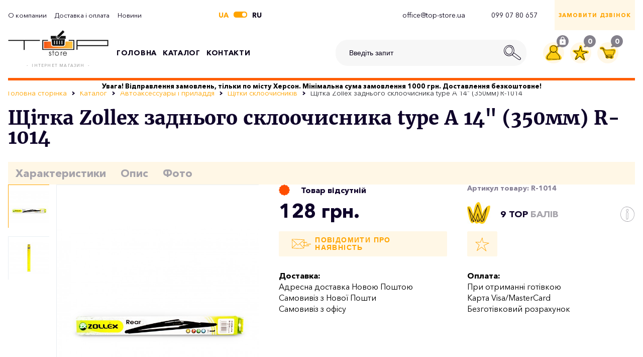

--- FILE ---
content_type: text/html; charset=UTF-8
request_url: https://top-store.ua/products/shchitka-zollex-zadnogo-skloochisnika-type-a-14-350mm-r-1014
body_size: 17784
content:
<!doctype html>
<html lang="uk" class="page-preloading browserizr-is-not-edge browserizr-is-not-ie browserizr-is-not-mobile browserizr-is-desktop browserizr-is-not-safari">
<head>
    <meta charset="utf-8">
    <meta http-equiv="x-ua-compatible" content="ie=edge">
    <title>Щітка Zollex заднього склоочисника type A 14" (350мм) R-1014 купити в Києві, Харкові, Дніпрі, Одесі, Запоріжжі за найкращою ціною в Top-store.ua</title>
    <meta name="description" lang="uk" content="Щітка Zollex заднього склоочисника type A 14" (350мм) R-1014 купити в інтернет-магазині ➦ Top-store.ua. ☑ Опис ☑ Огляд ☑ Відгуки ☑ Гарантія якості ☑ Оперативна доставка по всій Україні.">
    <meta name="keywords" lang="uk" content="Щітка Zollex заднього склоочисника type A 14" (350мм) R-1014">
        <!-- Open graph -->
    <meta property="og:title" content="Щітка Zollex заднього склоочисника type A 14" (350мм) R-1014 купити в Києві, Харкові, Дніпрі, Одесі, Запоріжжі за найкращою ціною в Top-store.ua">
    <meta property="og:type" content="website">
    <meta property="og:site_name" content="top-store.ua">
    <meta property="og:url" content="">
    <meta property="og:description" content="Щітка Zollex заднього склоочисника type A 14" (350мм) R-1014 купити в інтернет-магазині ➦ Top-store.ua. ☑ Опис ☑ Огляд ☑ Відгуки ☑ Гарантія якості ☑ Оперативна доставка по всій Україні.">

    
    <meta name="HandheldFriendly" content="True">
    <meta name="MobileOptimized" content="320">
    <meta name="apple-mobile-web-app-capable" content="yes">
    <meta name="viewport" content="width=device-width, minimum-scale=1.0, maximum-scale=1.0, user-scalable=no">

    
    <link rel="apple-touch-icon" sizes="180x180" href="https://top-store.ua/favicons/apple-touch-icon.png">
    <link rel="icon" type="image/png" sizes="32x32" href="https://top-store.ua/favicons/favicon-32x32.png">
    <link rel="icon" type="image/png" sizes="16x16" href="https://top-store.ua/favicons/favicon-16x16.png">
    <link rel="manifest" href="https://top-store.ua/favicons/site.webmanifest">
    <link rel="mask-icon" href="https://top-store.ua/favicons/safari-pinned-tab.svg" color="#000000">
    <meta name="msapplication-TileColor" content="#1f1f1f">
    <meta name="theme-color" content="#ffffff">


                        <link rel="alternate" href="https://top-store.ua/products/shchitka-zollex-zadnogo-skloochisnika-type-a-14-350mm-r-1014" hreflang="uk">
                                <link rel="alternate" href="https://top-store.ua/ru/products/shchetka-zollex-zadnego-stekloochistitelya-type-a-14-350mm-r-1014" hreflang="ru">
            
<!-- Touch -->
    <meta name="format-detection" content="telephone=no">
    <meta name="format-detection" content="address=no">
    <!-- Styles -->
    <link href="https://top-store.ua/css/app.css" rel="stylesheet" type="text/css">
    <link rel="preload"
      href="https://top-store.ua/css/fonts.css"
      as="style" onload="this.onload=null;this.rel='stylesheet'">
    <noscript><link rel="stylesheet" href="https://top-store.ua/css/fonts.css"></noscript>
    <script>!function(n){"use strict";n.loadCSS||(n.loadCSS=function(){});var o=loadCSS.relpreload={};if(o.support=function(){var e;try{e=n.document.createElement("link").relList.supports("preload")}catch(t){e=!1}return function(){return e}}(),o.bindMediaToggle=function(t){var e=t.media||"all";function a(){t.media=e}t.addEventListener?t.addEventListener("load",a):t.attachEvent&&t.attachEvent("onload",a),setTimeout(function(){t.rel="stylesheet",t.media="only x"}),setTimeout(a,3e3)},o.poly=function(){if(!o.support())for(var t=n.document.getElementsByTagName("link"),e=0;e<t.length;e++){var a=t[e];"preload"!==a.rel||"style"!==a.getAttribute("as")||a.getAttribute("data-loadcss")||(a.setAttribute("data-loadcss",!0),o.bindMediaToggle(a))}},!o.support()){o.poly();var t=n.setInterval(o.poly,500);n.addEventListener?n.addEventListener("load",function(){o.poly(),n.clearInterval(t)}):n.attachEvent&&n.attachEvent("onload",function(){o.poly(),n.clearInterval(t)})}"undefined"!=typeof exports?exports.loadCSS=loadCSS:n.loadCSS=loadCSS}("undefined"!=typeof global?global:this);</script>
    <!-- Google Tag Manager -->
<script>(function(w,d,s,l,i){w[l]=w[l]||[];w[l].push({'gtm.start':
new Date().getTime(),event:'gtm.js'});var f=d.getElementsByTagName(s)[0],
j=d.createElement(s),dl=l!='dataLayer'?'&l='+l:'';j.async=true;j.src=
'https://www.googletagmanager.com/gtm.js?id='+i+dl;f.parentNode.insertBefore(j,f);
})(window,document,'script','dataLayer','GTM-TSW9DJR');</script>
<!-- End Google Tag Manager -->
                <!-- Global site tag (gtag.js) - Google Analytics -->
<script defer src="https://www.googletagmanager.com/gtag/js?id=UA-204829400-1"></script>
<script>
  window.dataLayer = window.dataLayer || [];
  function gtag(){dataLayer.push(arguments);}
  gtag('js', new Date());

  gtag('config', 'UA-204829400-1');
</script>
                <meta name="yandex-verification" content="919a1f5c7e97f633" />
                <meta name="facebook-domain-verification" content="43wl5t5kp333d0udi7v2jw326ytov7" />
    
</head>
<body  class="">
<!-- Google Tag Manager (noscript) -->
<noscript><iframe src="https://www.googletagmanager.com/ns.html?id=GTM-TSW9DJR"
height="0" width="0" style="display:none;visibility:hidden"></iframe></noscript>
<!-- End Google Tag Manager (noscript) -->
    
<div class="global-wrapper">
    <header id="js-header" class="page-header">
	<div class="container">
		<div class="section">
			<div class="page-header__top">
			    <div class="page-header__submenu">
			                                                                <div class="page-header__submenu-item">
                                    <a 
									   										   href="https://top-store.ua/about"
										   class="page-header__submenu-link"
									   									>
                                        <span>О компании</span>
                                    </a>
                                </div>
                        			                                                                <div class="page-header__submenu-item">
                                    <a 
									   										   href="https://top-store.ua/shipping"
										   class="page-header__submenu-link"
									   									>
                                        <span>Доставка і оплата</span>
                                    </a>
                                </div>
                        			                                                                <div class="page-header__submenu-item">
                                    <a 
									   										   href="https://top-store.ua/content/news"
										   class="page-header__submenu-link"
									   									>
                                        <span>Новини</span>
                                    </a>
                                </div>
                        			        				</div>
			    <div class="page-header__lng">
                    <div class="lng-block" tabindex="0">
                                        <a class="lng-block__text is-active">ua</a>
                            <div class="lng-block__button is-right"></div>
        
                                        <a href="https://top-store.ua/ru/products/shchetka-zollex-zadnego-stekloochistitelya-type-a-14-350mm-r-1014" class="lng-block__text">ru</a>
                
    </div>

			    </div>
								    <div class="page-header__contacts">
				    						    	<div class="page-header__contact" data-ss>
					    		<a href="mailto:office@top-store.ua" class="page-header__contact-link paper-button paper-button--orange" data-paper-button>
					    			<span>office@top-store.ua</span>
					    		</a>
					    	</div>
				    					    						    	<div class="page-header__contact">
					    		<a href="tel:099 07 80 657" class="page-header__contact-link paper-button paper-button--orange" data-paper-button>
					    			<span>099 07 80 657</span>
					    		</a>
					    	</div>
				    					    </div>
							    <div class="page-header__call-button paper-button paper-button--orange" 
	data-paper-button
	data-mfp-src="https://top-store.ua/callback"
	data-mfp="ajax"
	data-type="get"
	data-mfp-params="">
		<div class="page-header__call-button-content">
			ЗАМОВИТИ ДЗВІНОК
		</div>
</div>			</div>
		</div>
		<div class="section">
			<div class="page-header__bottom">
				<div class="page-header__logo">
					<a
			href="https://top-store.ua"
			class="logo-block">
	<div class="logo-block__image">
		<img class="js-lozad" data-src="https://top-store.ua/images/logoBlack_300x76.png" alt="" title="" width="300" height="76">
	</div>
			<div class="logo-block__text">
			<span>-&nbsp;&nbsp;ІНТЕРНЕТ МАГАЗИН&nbsp;&nbsp;-</span>
		</div>
	</a>
				</div>
				<div class="page-header__main-menu">
					<div class="main-menu">
						<div class="main-menu__item">
							<a
																	href="https://top-store.ua"
									class="main-menu__link"
															>
								<span>Головна</span>
							</a>
						</div>
						<div id="js-catalog-button" class="main-menu__item main-menu__item--winner">
							<a href="https://top-store.ua/category/katalog"
																	class="main-menu__link"
															>
								<span>Каталог</span>
							</a>
							<div id="js-catalog-menu-wrapper" class="main-menu__submenu">
    <div id='js-catalog-menu' class="main-menu__submenu-content-wrapper">
    <div id="js-submenu-content-wrapper" class="main-menu__submenu-content">
                            <div class="main-menu__submenu-group is-active" data-menu-content-index="21">
                <div class="main-menu__submenu-group-list">
                    <div class="main-menu__submenu-list js-menu-grid">
                                                                            <div class="main-menu__submenu-list-item js-gallery-item">
                                <a href="https://top-store.ua/category/pobutova-khimiya" class="more-button">
	<span>
		Побутова Хімія
	</span>
	<svg><use xlink:href='https://top-store.ua/svg/sprite.svg#arrow-right-decor'></use></svg>
</a>
                                                                    <div class="main-menu__hov">
                                                                                    <a href="https://top-store.ua/category/zasobi-dlya-domu" class="main-menu__submenu-link">Засоби для дому</a>
                                                                                    <a href="https://top-store.ua/category/zasobi-dlya-kukhni" class="main-menu__submenu-link">Засоби для кухні</a>
                                                                                    <a href="https://top-store.ua/category/dezinfektsiyni-zasobi" class="main-menu__submenu-link">Дезінфекційні засоби</a>
                                                                                    <a href="https://top-store.ua/category/zasobi-dlya-vannoi-kimnatu" class="main-menu__submenu-link">Засоби для ванної кімнати</a>
                                                                                    <a href="https://top-store.ua/category/zasobi-dlya-chishchennya-vann-ta-unitaziv" class="main-menu__submenu-link">Засоби для чищення унітазів</a>
                                                                                    <a href="https://top-store.ua/category/osvizhuvachi-povitrya-categori" class="main-menu__submenu-link">Освіжувачі повітря</a>
                                                                                    <a href="https://top-store.ua/category/zasobi-dlya-mittya-posudu-categori" class="main-menu__submenu-link">Засоби для миття посуду</a>
                                                                                    <a href="https://top-store.ua/category/zasobi-dlya-prannya-ta-vidalennya-plyam" class="main-menu__submenu-link">Засоби для прання та видалення плям</a>
                                                                                    <a href="https://top-store.ua/category/zasobi-dlya-vivedennya-plyam" class="main-menu__submenu-link">Засоби для виведення плям</a>
                                                                                    <a href="https://top-store.ua/category/zasobi-dlya-doglyadu-za-meblyami" class="main-menu__submenu-link">Засоби для чищення м&#039;яких меблів</a>
                                                                                    <a href="https://top-store.ua/category/zasobi-dlya-chishchennya-kilimiv-ta-myakikh-mebliv" class="main-menu__submenu-link">Засоби для чищення килимів та м&#039;яких меблів</a>
                                                                                    <a href="https://top-store.ua/category/mittya-pidlogi" class="main-menu__submenu-link">Засоби для миття підлоги</a>
                                                                                    <a href="https://top-store.ua/category/vikon-ta-dzerkal" class="main-menu__submenu-link">Засоби для миття вікон та дзеркал</a>
                                                                                    <a href="https://top-store.ua/category/nabori" class="main-menu__submenu-link">Набори</a>
                                                                            </div>
                                                            </div>
                                                    <div class="main-menu__submenu-list-item js-gallery-item">
                                <a href="https://top-store.ua/category/prof-clean" class="more-button">
	<span>
		PROF CLEAN
	</span>
	<svg><use xlink:href='https://top-store.ua/svg/sprite.svg#arrow-right-decor'></use></svg>
</a>
                                                            </div>
                                                    <div class="main-menu__submenu-list-item js-gallery-item">
                                <a href="https://top-store.ua/category/medical-def" class="more-button">
	<span>
		MEDICAL DEF
	</span>
	<svg><use xlink:href='https://top-store.ua/svg/sprite.svg#arrow-right-decor'></use></svg>
</a>
                                                            </div>
                                                    <div class="main-menu__submenu-list-item js-gallery-item">
                                <a href="https://top-store.ua/category/clime" class="more-button">
	<span>
		CLIME
	</span>
	<svg><use xlink:href='https://top-store.ua/svg/sprite.svg#arrow-right-decor'></use></svg>
</a>
                                                            </div>
                                                    <div class="main-menu__submenu-list-item js-gallery-item">
                                <a href="https://top-store.ua/category/texas" class="more-button">
	<span>
		TEXAS
	</span>
	<svg><use xlink:href='https://top-store.ua/svg/sprite.svg#arrow-right-decor'></use></svg>
</a>
                                                            </div>
                                                    <div class="main-menu__submenu-list-item js-gallery-item">
                                <a href="https://top-store.ua/category/vnuki" class="more-button">
	<span>
		VNUKI
	</span>
	<svg><use xlink:href='https://top-store.ua/svg/sprite.svg#arrow-right-decor'></use></svg>
</a>
                                                            </div>
                                                    <div class="main-menu__submenu-list-item js-gallery-item">
                                <a href="https://top-store.ua/category/profesiyna-khimiya" class="more-button">
	<span>
		Професійна хімія
	</span>
	<svg><use xlink:href='https://top-store.ua/svg/sprite.svg#arrow-right-decor'></use></svg>
</a>
                                                            </div>
                                                    <div class="main-menu__submenu-list-item js-gallery-item">
                                <a href="https://top-store.ua/category/ukhod-za-avto" class="more-button">
	<span>
		Догляд за авто
	</span>
	<svg><use xlink:href='https://top-store.ua/svg/sprite.svg#arrow-right-decor'></use></svg>
</a>
                                                                    <div class="main-menu__hov">
                                                                                    <a href="https://top-store.ua/category/doglyad-za-kuzovom" class="main-menu__submenu-link">Догляд за кузовом</a>
                                                                                    <a href="https://top-store.ua/category/doglyad-za-salonom" class="main-menu__submenu-link">Догляд за салоном</a>
                                                                                    <a href="https://top-store.ua/category/doglyad-za-dvigunom" class="main-menu__submenu-link">Догляд за двигуном</a>
                                                                                    <a href="https://top-store.ua/category/ganchirki" class="main-menu__submenu-link">Ганчірки</a>
                                                                                    <a href="https://top-store.ua/category/nabiri-avtokosmetiki" class="main-menu__submenu-link">Подарункові набори автомобіліста</a>
                                                                            </div>
                                                            </div>
                                                    <div class="main-menu__submenu-list-item js-gallery-item">
                                <a href="https://top-store.ua/category/avtosvitlo" class="more-button">
	<span>
		Автосвітло
	</span>
	<svg><use xlink:href='https://top-store.ua/svg/sprite.svg#arrow-right-decor'></use></svg>
</a>
                                                                    <div class="main-menu__hov">
                                                                                    <a href="https://top-store.ua/category/avtolampi" class="main-menu__submenu-link">Автолампи</a>
                                                                            </div>
                                                            </div>
                                                    <div class="main-menu__submenu-list-item js-gallery-item">
                                <a href="https://top-store.ua/category/avtoaksessuary-i-priladdya" class="more-button">
	<span>
		Автоаксессуары і приладдя
	</span>
	<svg><use xlink:href='https://top-store.ua/svg/sprite.svg#arrow-right-decor'></use></svg>
</a>
                                                                    <div class="main-menu__hov">
                                                                                    <a href="https://top-store.ua/category/shchitki-skloochisnikiv" class="main-menu__submenu-link">Щітки склоочисників</a>
                                                                                    <a href="https://top-store.ua/category/aromatizatori" class="main-menu__submenu-link">Ароматизатори</a>
                                                                                    <a href="https://top-store.ua/category/inshe" class="main-menu__submenu-link">Інше</a>
                                                                            </div>
                                                            </div>
                                                    <div class="main-menu__submenu-list-item js-gallery-item">
                                <a href="https://top-store.ua/category/masla-i-avtokhimiya" class="more-button">
	<span>
		Масла і автохімія
	</span>
	<svg><use xlink:href='https://top-store.ua/svg/sprite.svg#arrow-right-decor'></use></svg>
</a>
                                                                    <div class="main-menu__hov">
                                                                                    <a href="https://top-store.ua/category/transmisiyni-masla" class="main-menu__submenu-link">Трансмісійні масла</a>
                                                                                    <a href="https://top-store.ua/category/motorni-masla" class="main-menu__submenu-link">Моторні масла</a>
                                                                                    <a href="https://top-store.ua/category/mastila" class="main-menu__submenu-link">Мастила</a>
                                                                                    <a href="https://top-store.ua/category/okholodzhuyuchi-ridini" class="main-menu__submenu-link">Охолоджуючі рідини</a>
                                                                                    <a href="https://top-store.ua/category/ridini-omivacha" class="main-menu__submenu-link">Рідини омивача</a>
                                                                                    <a href="https://top-store.ua/category/zasobi-dlya-ochishchennya-ruk" class="main-menu__submenu-link">Засоби для очищення рук</a>
                                                                            </div>
                                                            </div>
                                                    <div class="main-menu__submenu-list-item js-gallery-item">
                                <a href="https://top-store.ua/category/grametika-i-klei" class="more-button">
	<span>
		Граметика і клеї
	</span>
	<svg><use xlink:href='https://top-store.ua/svg/sprite.svg#arrow-right-decor'></use></svg>
</a>
                                                            </div>
                                                    <div class="main-menu__submenu-list-item js-gallery-item">
                                <a href="https://top-store.ua/category/funktsionalni-ridini" class="more-button">
	<span>
		Рідина для авто
	</span>
	<svg><use xlink:href='https://top-store.ua/svg/sprite.svg#arrow-right-decor'></use></svg>
</a>
                                                            </div>
                                                    <div class="main-menu__submenu-list-item js-gallery-item">
                                <a href="https://top-store.ua/category/filtri" class="more-button">
	<span>
		Фільтри
	</span>
	<svg><use xlink:href='https://top-store.ua/svg/sprite.svg#arrow-right-decor'></use></svg>
</a>
                                                                    <div class="main-menu__hov">
                                                                                    <a href="https://top-store.ua/category/dlya-salona" class="main-menu__submenu-link">Для салона</a>
                                                                                    <a href="https://top-store.ua/category/povitryani" class="main-menu__submenu-link">Повітряні</a>
                                                                                    <a href="https://top-store.ua/category/masleni" class="main-menu__submenu-link">Масляні</a>
                                                                                    <a href="https://top-store.ua/category/palivni" class="main-menu__submenu-link">Паливні</a>
                                                                            </div>
                                                            </div>
                                                    <div class="main-menu__submenu-list-item js-gallery-item">
                                <a href="https://top-store.ua/category/lakofarbovi" class="more-button">
	<span>
		Лакофарбові
	</span>
	<svg><use xlink:href='https://top-store.ua/svg/sprite.svg#arrow-right-decor'></use></svg>
</a>
                                                                    <div class="main-menu__hov">
                                                                                    <a href="https://top-store.ua/category/farbi-aerozolni" class="main-menu__submenu-link">Фарби аерозольні</a>
                                                                                    <a href="https://top-store.ua/category/farbi-gumovi" class="main-menu__submenu-link">Фарби гумові</a>
                                                                                    <a href="https://top-store.ua/category/gruntovki" class="main-menu__submenu-link">Грунтовки</a>
                                                                            </div>
                                                            </div>
                                                    <div class="main-menu__submenu-list-item js-gallery-item">
                                <a href="https://top-store.ua/category/shini-ta-diski" class="more-button">
	<span>
		Шини та диски
	</span>
	<svg><use xlink:href='https://top-store.ua/svg/sprite.svg#arrow-right-decor'></use></svg>
</a>
                                                                    <div class="main-menu__hov">
                                                                                    <a href="https://top-store.ua/category/doglyad-za-shinami-ta-diskami" class="main-menu__submenu-link">Догляд за шинами та дисками</a>
                                                                            </div>
                                                            </div>
                                                    <div class="main-menu__submenu-list-item js-gallery-item">
                                <a href="https://top-store.ua/category/zapchastini" class="more-button">
	<span>
		Запчастини
	</span>
	<svg><use xlink:href='https://top-store.ua/svg/sprite.svg#arrow-right-decor'></use></svg>
</a>
                                                                    <div class="main-menu__hov">
                                                                                    <a href="https://top-store.ua/category/avtoprovodka-i-zapobizhniki" class="main-menu__submenu-link">Автопроводка і запобіжники</a>
                                                                                    <a href="https://top-store.ua/category/dvigun" class="main-menu__submenu-link">Двигун</a>
                                                                                    <a href="https://top-store.ua/category/sistema-zapalyuvannya" class="main-menu__submenu-link">Система запалювання</a>
                                                                                    <a href="https://top-store.ua/category/pidshipniki" class="main-menu__submenu-link">Підшипники</a>
                                                                                    <a href="https://top-store.ua/category/rulove-upravlinnya" class="main-menu__submenu-link">Рульове управління</a>
                                                                                    <a href="https://top-store.ua/category/khodova-chastina" class="main-menu__submenu-link">Ходова частина</a>
                                                                                    <a href="https://top-store.ua/category/transmisiya" class="main-menu__submenu-link">Трансмісія</a>
                                                                            </div>
                                                            </div>
                                                    <div class="main-menu__submenu-list-item js-gallery-item">
                                <a href="https://top-store.ua/category/zhinochi-parfumi" class="more-button">
	<span>
		Парфумерія
	</span>
	<svg><use xlink:href='https://top-store.ua/svg/sprite.svg#arrow-right-decor'></use></svg>
</a>
                                                            </div>
                                            </div>
                                            <div class="main-menu__submenu-all js-gallery-item">
                            <a href="https://top-store.ua/category/katalog" class="all-button">
                                <span class="all-button__text">Усі категорії</span>
                                <svg><use xlink:href='https://top-store.ua/svg/sprite.svg#arrow-right-decor'></use></svg>
                            </a>
                        </div>
                                    </div>

                
                    
                        
                            
                        
                    
                    
                        
                            
                                
                            
                        
                    

                    
                
            </div>
                        </div>
</div>
</div>

						</div>
				        														<div class="main-menu__item">
								<a 
								   								   		href="https://top-store.ua/feedback"
								   		class="main-menu__link"
								   								>
									<span>Контакти</span>
								</a>
							</div>
											        					</div>
				</div>

				<div class="page-header__search">
					<div class="search js-regular-block-toggler" data-toggler-id="search">
						<div class="search__form">
							<form method="get" action="https://top-store.ua/search" class="form" data-type="get" data-beauty-form data-ajax="https://top-store.ua/search">
								<input type="hidden" name="order" disabled>
								<input type="hidden" name="per-page" disabled>
								<div class="form-group">
									<input value="" name="query" placeholder="Введіть запит" required data-rule-minLength="3" type="text" class="form-input form-input--hover" data-search-input>
                                    <button class="search__button" type="submit">
                                        <svg><use xlink:href='https://top-store.ua/svg/sprite.svg#search'></use></svg>
                                    </button>
								</div>
							</form>
						</div>
						<div class="search__life-search" data-search-container>
						</div>
					</div>
				</div>

				<div class="page-header__widgets">
					<div class="header-widget header-widget--burger">
						<div id="js-burger" class="burger-block">
							<div class="burger-block__content">
								<span class="burger-block__decor"></span>
								<span class="burger-block__decor"></span>
								<span class="burger-block__decor"></span>
							</div>
						</div>
					</div>

					<div class="header-widget header-widget--search js-regular-block-toggler-button" data-toggler-id="search">
						<div class="header-widget__icon">
							<svg><use xlink:href='https://top-store.ua/svg/sprite.svg#search'></use></svg>
						</div>
					</div>
					<div class="header-widget "
												data-mfp-src="https://top-store.ua/registration"
						data-mfp="ajax"
						data-mfp-params=""
						data-type="GET"
						>
						<div class="header-widget__descr">
							<div class="header-widget__descr-decor">
								<svg><use xlink:href='https://top-store.ua/svg/sprite.svg#decor'></use></svg>
							</div>
							<div class="header-widget__descr-content">
																	<svg><use xlink:href='https://top-store.ua/svg/sprite.svg#lock'></use></svg>
															</div>
						</div>
						<div class="header-widget__icon">
							<svg><use xlink:href='https://top-store.ua/svg/sprite.svg#profile'></use></svg>
						</div>
											</div>
					
					<div class="header-widget" data-wishlist-widget="https://top-store.ua/wishlist">
						<div class="header-widget__descr">
							<div class="header-widget__descr-decor">
								<svg><use xlink:href='https://top-store.ua/svg/sprite.svg#decor'></use></svg>
							</div>
							<div class="header-widget__descr-content" data-wishlist-counter>
								0
							</div>
						</div>
						<div class="header-widget__icon">
							<svg><use xlink:href='https://top-store.ua/svg/sprite.svg#wishlist'></use></svg>
						</div>
						
						<div class="header-widget__popup header-widget__popup--right" data-wishlist-popup>
							<div class="header-widget__popup-title">
								Список бажань порожній
							</div>
							<div class="header-widget__popup-text">
								Додавайте товари до списку бажань.
																	Якщо у вас уже є списки бажань,
									<span class="header-widget__popup-link"
										  data-mfp-src="https://top-store.ua/registration"
										  data-mfp="ajax"
										  data-type="GET"
										data-mfp-params="">Авторизуйтеся</span>
															</div>
						</div>
						
					</div>

					<div class="header-widget">
						<div class="header-widget__descr">
							<div class="header-widget__descr-decor">
								<svg><use xlink:href='https://top-store.ua/svg/sprite.svg#decor'></use></svg>
							</div>
							<div class="header-widget__descr-content" data-cart-total-count>
								0
							</div>
						</div>
                                                    <div class="header-widget__icon"  data-cart-widget >
                                <svg><use xlink:href='https://top-store.ua/svg/sprite.svg#cart'></use></svg>
                            </div>
                            <div class="header-widget__popup header-widget__popup--megaright" data-cart-widget-popup>
                                                            <div class="header-widget__popup-title">
    Кошик порожній
</div>
<div class="header-widget__popup-text">
    Додавайте товари в кошик.
            Або&nbsp;<span class="header-widget__popup-link"
                                                                    data-mfp-src="https://top-store.ua/registration"
                                                                    data-mfp="ajax"
                                                                    data-type="GET"
                                                                    data-mfp-params="">Авторизуйтеся</span>
        , якщо додавали раніше.
    </div>
                            
                            <!-- <div class="header-widget__popup-title">
								Кошик порожній
                                </div>
                                <div class="header-widget__popup-text">
                            Додайте товари в кошик.
                                                            Або&nbsp;<span class="header-widget__popup-link"
												   data-mfp-src="https://top-store.ua/registration"
												   data-mfp="ajax"
												   data-type="GET"
										data-mfp-params="">авторизуйтеся</span>
									, якщо додавали раніше.
                                                            </div> -->
                            </div>
                        					</div>
				</div>
			</div>
            <div class="main-menu__item">
                <h5 style="margin: 0">
                    Увага! Відправлення замовлень, тільки по місту Херсон. Мінімальна сума замовлення 1000 грн. Доставлення безкоштовне!
                </h5>
            </div>
		</div>
	</div>
</header>

    <section class="content-wrapper">
                    <div class="section">
    <div class="container">
        <div class="breadcrumbs">
                                                <li class="breadcrumbs__item" itemscope itemprop="itemListElement" itemtype="http://schema.org/ListItem">
                        <a class="breadcrumbs__link" itemprop="item" href="https://top-store.ua">
                            <span itemprop="name">Головна сторінка</span>
                        </a>
                        <meta itemprop="position" content="1">
                    </li>
                                                                <li class="breadcrumbs__item" itemscope itemprop="itemListElement" itemtype="http://schema.org/ListItem">
                        <a class="breadcrumbs__link" itemprop="item" href="https://top-store.ua/category/katalog">
                            <span itemprop="name">Каталог</span>
                        </a>
                        <meta itemprop="position" content="2">
                    </li>
                                                                <li class="breadcrumbs__item" itemscope itemprop="itemListElement" itemtype="http://schema.org/ListItem">
                        <a class="breadcrumbs__link" itemprop="item" href="https://top-store.ua/category/avtoaksessuary-i-priladdya">
                            <span itemprop="name">Автоаксессуары і приладдя</span>
                        </a>
                        <meta itemprop="position" content="3">
                    </li>
                                                                <li class="breadcrumbs__item" itemscope itemprop="itemListElement" itemtype="http://schema.org/ListItem">
                        <a class="breadcrumbs__link" itemprop="item" href="https://top-store.ua/category/shchitki-skloochisnikiv">
                            <span itemprop="name">Щітки склоочисників</span>
                        </a>
                        <meta itemprop="position" content="4">
                    </li>
                                                                <li class="breadcrumbs__item is-active">
                        <a >
                            <span>Щітка Zollex заднього склоочисника type A 14&quot; (350мм) R-1014</span>
                        </a>
                    </li>
                                    </div>
    </div>
</div>
                    <div class="section">
        <div class="container">
            <h1 class="page-title">
    Щітка Zollex заднього склоочисника type A 14" (350мм) R-1014
</h1>        </div>
    </div>

    <hr class="_spacer40">

    <div class="section section--sticky">
        <div class="container">
            <div class="item-tabs__buttons" data-tabs-links>
                                    <div class="item-tabs__button" data-tabs-button="1">
                        <span>Характеристики</span>
                    </div>
                                                    <div class="item-tabs__button "
                         data-tabs-button="2">
                        <span>Опис</span>
                    </div>
                                                                    <div class="item-tabs__button" data-tabs-button="4">
                        <span>Фото</span>
                    </div>
                                                            </div>
        </div>
    </div>

    <div class="section">
        <div class="container">
            <div class="inner-item-wrapper">
                <div class="inner-item-slider">
    <div class="inner-item-slider__wrapper">
        <div
            class="inner-item-slider__slider">
            <div class="swiper-slider-wrapper" data-slider="itemThumbs" data-left-arrow="<svg><use xlink:href='https://top-store.ua/svg/sprite.svg# arrowleft
            '></use></svg>" data-right-arrow="<svg><use xlink:href='https://top-store.ua/svg/sprite.svg#arrowright'></use></svg>">
            <div class="swiper-container">
                <div class="swiper-wrapper">
                                                                                            <div class="swiper-slide">
                                <div class="inner-item-slider__thumb is-active"
                                     data-big-image="https://top-store.ua/storage/products/big/WdfHhqHLpZQV3ROl7McOarAH0Lpb83mDe9sEqtsY.jpeg">
                                    <img class="js-lozad" data-src="https://top-store.ua/storage/products/small/WdfHhqHLpZQV3ROl7McOarAH0Lpb83mDe9sEqtsY.jpeg" alt="" title="">
                                </div>
                            </div>
                                                                                                                            <div class="swiper-slide">
                                <div class="inner-item-slider__thumb "
                                     data-big-image="https://top-store.ua/storage/products/big/rNp0H0EdPTi0A0k2wCoMT0xSHUAVLMtw62f5m5mn.jpeg">
                                    <img class="js-lozad" data-src="https://top-store.ua/storage/products/small/rNp0H0EdPTi0A0k2wCoMT0xSHUAVLMtw62f5m5mn.jpeg" alt="" title="">
                                </div>
                            </div>
                                                                                        </div>
                <div class="swiper-scrollbar"></div>
                
            </div>
            <div class="slider-arrow slider-arrow--vertical slider-arrow--left" data-arrow="left"></div>
            <div class="slider-arrow slider-arrow--vertical slider-arrow--right" data-arrow="right"></div>
        </div>
    </div>

    <div class="inner-item-slider__main-image"
         data-mfp-src="https://top-store.ua/products/fastviewItem/582"
         data-mfp="ajax"
         data-type="GET"
         data-mfp-params="">
                    <img class="js-lozad"
                 data-zoom
                 data-zoom-image="https://top-store.ua/storage/products/original/WdfHhqHLpZQV3ROl7McOarAH0Lpb83mDe9sEqtsY.jpeg"
                 data-big-image-container
                 data-src="https://top-store.ua/storage/products/big/WdfHhqHLpZQV3ROl7McOarAH0Lpb83mDe9sEqtsY.jpeg"
                 src="" alt=""
                 title="" width="524" height="524">
                <div class="inner-item-slider__labels">
                    </div>
    </div>
</div>
</div>

<style>
    .js-image-zoom__zoomed-image {
        z-index: 50;
    }
</style>
                <div class="inner-item-descr "
     data-cart-item='{
        "statusIn": "В кошику",
        "statusDef": "Купити"
    }'
     data-cart-item-id="582"
     data-item-props='{&quot;pack_id&quot;:582,&quot;product_id&quot;:&quot;&quot;,&quot;status&quot;:0}'
>
    <div class="grid grid--1 grid--psh-2 grid--space-item">
        <div class="gcell">
            <div class="item-status">
	<div class="item-status__icon item-status__icon--out">
					<svg><use xlink:href='https://top-store.ua/svg/sprite.svg#false'></use></svg>
			</div>
	        Товар відсутній
	</div>
        </div>
        <div class="gcell">
            <div class="item-articul">
	<span>Артикул товару:</span>&nbsp;<span class="js-item-articul">R-1014</span>
</div>
        </div>
    </div>
    <hr class="_spacer20">
            <div class="grid grid--1 grid--psh-2 grid--space-item">
            <div class="gcell">
                <div class="inner-item-descr__price">
                    128 грн.
                </div>
                                    <div class="inner-item-descr__old-price">
                        
                    </div>
                            </div>
            <div class="gcell">
                <div class="inner-item-descr__points">
                    <div class="inner-item-descr__points-icon">
                        <img class="js-lozad" data-src="https://top-store.ua/images/korona.jpg">
                    </div>
                    <div class="inner-item-descr__points-row">
                        <div class="inner-item-descr__points-earned">
                            9 top <span>балів</span>
                        </div>
                                            </div>
                    <div class="inner-item-descr__info">
                        <div class="info info--md">
	<div class="info__icon">
		<svg><use xlink:href='https://top-store.ua/svg/sprite.svg#info'></use></svg>
	</div>
	<div class="info__content">
		<div class="info__title">Бали</div>
		<div class="info__text">
			Реєструйтеся на сайті та накопичуйте ТОР бали з розрахунку 1 бал = 1 грн. Розраховуйтесь балами при наступній покупці.
		</div>
	</div>
</div>                    </div>
                </div>
            </div>
        </div>
        <hr class="_spacer10">
        <div class="grid grid--1 grid--psh-2 grid--space-item">
                            <div class="gcell">
                                            <button
	
	 
	
	class="button button--second button--md button--item button--not-in-stock button--text-sm paper-button paper-button--dorange button--w100" 
	data-paper-button data-paper-opacity="0.9"
     data-item-remind data-mfp-src="https://top-store.ua/availability-popup/582" data-mfp=ajax data-type="GET" data-mfp-params=>

	<div class="button__content">
					<span class="button__icon">
				<svg><use xlink:href='https://top-store.ua/svg/sprite.svg#letter'></use></svg>

							</span>
		
		<span class="button__text" data-button-text>
			Повідомити про наявність
		</span>
	</div>
</button>
                                    </div>
                        <div class="gcell _df " data-fast-title-out="В обране" data-fast-title-in="Видалити з обраного">
                                    <button
	
	 title="В обране" 
	
	class="button button--second button--sm paper-button paper-button--dorange button--wdecor" 
	data-paper-button data-paper-opacity="0.9"
     data-mfp="ajax"
                    data-mfp-params=""
                    data-type="GET" data-mfp-src="https://top-store.ua/registration">

	<div class="button__content">
					<span class="button__icon">
				<svg><use xlink:href='https://top-store.ua/svg/sprite.svg#star'></use></svg>

									<span class="button__icon-decor">
						<svg><use xlink:href='https://top-store.ua/svg/sprite.svg#starbg'></use></svg>
					</span>
							</span>
		
		<span class="button__text">
			
		</span>
	</div>
</button>
                
                            </div>
        </div>
            <hr class="_spacer40">
    <div class="grid grid--1 grid--psh-2 grid--space-item">
        <div class="gcell">
            <div class="inner-item-descr__title">
                Доставка:
            </div>
            <div class="inner-item-descr__text">
                Адресна доставка Новою Поштою
            </div>
            <div class="inner-item-descr__text">
                Самовивіз з Нової Пошти
            </div>
            <div class="inner-item-descr__text">
                Самовивіз з офісу
            </div>
        </div>
        <div class="gcell">
            <div class="inner-item-descr__title">
                Оплата:
            </div>
            <div class="inner-item-descr__text">
                При отриманні готівкою
            </div>
            <div class="inner-item-descr__text">
                Карта Visa/MasterCard
            </div>
            <div class="inner-item-descr__text">
                Безготівковий розрахунок
            </div>
        </div>
    </div>
    <hr class="_spacer30">
    <div class="socs" data-socs="//s7.addthis.com/js/300/addthis_widget.js#pubid=ra-58c1dd145a73af68">
    <div class="addthis_inline_share_toolbox"></div>
</div>
</div>
            </div>
        </div>
    </div>
    <hr class="_spacer60">
    <div class="section">
        <div class="container">
            <div class="item-info-row">
                <div class="grid grid--1 grid--defp-3 grid--psh-hspace-lg">
                                        <div class="gcell _df">
                        <div class="inner-item-rate">
                            <div class="mini-title-bg"
                                 style="background-image: url(https://top-store.ua/images/tbg.png);">
                                <div class="mini-title-bg__title">Оцінка покупців</div>
                            </div>

                            <div class="inner-item-rate__row">
                                <div class="inner-item-rate__rating" data-item-id="582">
                                    <div
                                            data-rating='{
                                        "rating": 0
                                                    }'></div>
                                </div>
                                                            </div>
                        </div>
                    </div>
                                    </div>
            </div>
        </div>
    </div>
    <hr id="pager" class="_spacer100">
    <div class="section">
        <div class="container">
            <div class="grid">
                <div class="gcell--12 gcell--defp-8 _df _def-mb-none" style="margin-bottom: 2rem;">
                    <div class="item-tabs">
                        <div class="item-tabs__content">
                                                            <div class="item-tabs__content-block" data-tabs-container="1">
                                    <span>Характеристики</span>
                                                                            <div class="inner-item-characteristic">
                                            <div class="inner-item-characteristic__content">
                                                <div class="inner-item-characteristic__name">
                                                    Бренд:
                                                </div>
                                                <div class="inner-item-characteristic__val">
                                                    Zollex
                                                </div>
                                            </div>
                                        </div>
                                                                                                                                                                                                <div class="inner-item-characteristic">
                                            <div class="inner-item-characteristic__content">
                                                <div class="inner-item-characteristic__name">
                                                    Сезонність:
                                                </div>
                                                <div class="inner-item-characteristic__val">
                                                    Зима, Літо
                                                </div>
                                            </div>
                                        </div>
                                                                                                                    <div class="inner-item-characteristic">
                                            <div class="inner-item-characteristic__content">
                                                <div class="inner-item-characteristic__name">
                                                    Кріплення:
                                                </div>
                                                <div class="inner-item-characteristic__val">
                                                    Спеціальне
                                                </div>
                                            </div>
                                        </div>
                                                                                                                    <div class="inner-item-characteristic">
                                            <div class="inner-item-characteristic__content">
                                                <div class="inner-item-characteristic__name">
                                                    Розташування:
                                                </div>
                                                <div class="inner-item-characteristic__val">
                                                    заднє
                                                </div>
                                            </div>
                                        </div>
                                                                                                                    <div class="inner-item-characteristic">
                                            <div class="inner-item-characteristic__content">
                                                <div class="inner-item-characteristic__name">
                                                    Довжина, мм:
                                                </div>
                                                <div class="inner-item-characteristic__val">
                                                    350 мм
                                                </div>
                                            </div>
                                        </div>
                                                                                                                    <div class="inner-item-characteristic">
                                            <div class="inner-item-characteristic__content">
                                                <div class="inner-item-characteristic__name">
                                                    Тип:
                                                </div>
                                                <div class="inner-item-characteristic__val">
                                                    Двірник каркасний
                                                </div>
                                            </div>
                                        </div>
                                                                                                                    <div class="inner-item-characteristic">
                                            <div class="inner-item-characteristic__content">
                                                <div class="inner-item-characteristic__name">
                                                    Країна виробник:
                                                </div>
                                                <div class="inner-item-characteristic__val">
                                                    Україна
                                                </div>
                                            </div>
                                        </div>
                                                                    </div>
                                                                                        <div class="item-tabs__content-block "
                                     data-tabs-container="2">
                                    <span>Опис</span>
                                    <div class="_pl-xl">
                                        <div class="wysiwyg wysiwyg--descr" data-wrap-media>
                                            <p>Склоочисники для заднього скла автомобіля схильні до більшого зносу внаслідок попадання великої кількості пилу, бруду і піску під очищувальну гумку. Саме тому виробники приділяють велику увагу розробці та виготовленню щітки.<br />Бренд Zollex має широкий асортимент автомобільних склоочисників. Кілька лінійок продукції відрізняються, як по конструкції, так і по адаптерів, що входять в комплект поставки. Двірники Zollex відносяться до недорогого сегменту, при цьому мають високі експлуатаційні характеристики, забезпечує стабільний попит у автовласників.<br />Автомобільні склоочисники Zollex серії REAR розроблялися з урахуванням роботи в умовах підвищеного кількості піску і бруду. Великий асортимент дозволяє підібрати необхідну модель, ґрунтуючись на побажаннях клієнта. Щітка склоочисника виготовлена ​​на сучасному обладнанні, що дозволило отримати ідеально рівну очищувальну крайку. Це призводить до відсутності розлучень на склі в процесі роботи. Гумка стійка до хімічних впливів автомобільних рідин, які потрапляють з-під коліс автомобіля при русі в сиру погоду.</p>
                                        </div>
                                    </div>
                                </div>
                                                                                        <div class="item-tabs__content-block" data-tabs-container="4">
                                <span>Фото</span>
                                <div class="item-load-block" data-load-more-preloader="1"
                                     data-ajax-url="/NewGalleryItems" data-ajax-params="paramsi">
                                    <div class="item-load-block__content" data-jsgrider>
                                        <div class="grider-wrapper" data-mfpGallery data-load-more-container="1"
                                             data-jsgrider-grid>
                                                                                            <div class="photo-item">
        <div class="photo-item__image js-mfp-gallery-item"
             data-mfp-src="https://top-store.ua/storage/products_overview/big/Z3BBx5ZZNs0Xrkpo1IhYPQvfWogXfL8OS0kPpnnW.jpeg">
            <img class="js-lozad" data-src="https://top-store.ua/storage/products_overview/medium/Z3BBx5ZZNs0Xrkpo1IhYPQvfWogXfL8OS0kPpnnW.jpeg" title="" alt="" src>
        </div>
    </div>
                                                                                            <div class="photo-item">
        <div class="photo-item__image js-mfp-gallery-item"
             data-mfp-src="https://top-store.ua/storage/products_overview/big/oydGTjOXgXI2rO5Pa0ZfbCQf2SZ9qMHrJXiuMeyK.jpeg">
            <img class="js-lozad" data-src="https://top-store.ua/storage/products_overview/medium/oydGTjOXgXI2rO5Pa0ZfbCQf2SZ9qMHrJXiuMeyK.jpeg" title="" alt="" src>
        </div>
    </div>
                                                                                    </div>
                                    </div>

                                    
                                </div>
                            </div>
                                                            
                        </div>
                    </div>
                </div>
                <div id="feedback-anchor" class="gcell--12 gcell--defp-4">
                    <div class="item-feed-form">
	<form action="" class="form js-form" data-beauty-form data-ajax="https://top-store.ua/comment/send">
		<div class="form__title">Залишити відгук</div>
		<div class="regular-form__content">
			<div class="form-group" data-beauty-form-group>
            <label for="form-name-3" class="form-group__label">Ваше Ім’я *</label>
    
                        <div class="form-group__item">
                <input
                    id="form-name-3"
                    type="text"
                     required
                    class="form-group__input" value=''
                     placeholder='Ваше Ім’я'
                    
                     data-rule-word=true data-rule-minLength=2
                    name="name"
                    data-beauty-form-el
                    >
            </div>
        
        
        
        
            
    </div>
			<div class="form-group" data-beauty-form-group>
            <label for="Ваш e-mail" class="form-group__label">Ваш e-mail *</label>
    
                        <div class="form-group__item">
                <input
                    id="Ваш e-mail"
                    type="email"
                     required
                    class="form-group__input" value=''
                     placeholder='Ваш e-mail'
                    
                     data-rule-mail=true
                    name="email"
                    data-beauty-form-el
                    >
            </div>
        
        
        
        
            
    </div>
			<div class="form-group" data-beauty-form-group>
            <label for="form-textarea-3" class="form-group__label">Ваш коментар чи пропозиція *</label>
    
            
        
        
        
                    <div class="form-grozp__item form-group__item--md">
				<textarea
                    id="form-textarea-3"
                    class="form-group__textarea"
                    name="comment"
                     required
                     placeholder='Ваш коментар чи пропозиція'
                    data-rule-minLength=10
                    name="form-textarea-3"
                    data-beauty-form-el></textarea>
                            </div>
            
    </div>
		</div>
		<input type="hidden" name="_token" value="hZNg2li3cmadF5JeteptFqnsSA7DwZdPwKouYcLC">
		<input name="commentable_id" type="hidden" value="582">
		<input name="commentable_type" type="hidden" value="pack">
		<div class="regular-form__button">
			<button
	
	 
	 type='submit'
	class="button button--second button--lg paper-button paper-button--dorange" 
	data-paper-button data-paper-opacity="0.9"
    >

	<div class="button__content">
		
		<span class="button__text">
			відправити
		</span>
	</div>
</button>
		</div>
	</form>
</div>
                </div>
            </div>
        </div>
    </div>
            <hr class="_spacer100">
        <div class="section">
            <div class="container">
                <div class="main-title">
	<div class="main-title__title">
		Товари з цієї категорії
	</div>
	</div>
                <hr class="_spacer46">
                <div class="m30grid">
                    <div class="slider">
    <div class="swiper-slider-wrapper " data-slider="itemsSlider" data-left-arrow="<svg><use xlink:href='https://top-store.ua/svg/sprite.svg#arrowleft'></use></svg>" data-right-arrow="<svg><use xlink:href='https://top-store.ua/svg/sprite.svg#arrowright'></use></svg>">
    <div class="swiper-container">
        <div class="swiper-wrapper">
                                                                        <div class="swiper-slide">
                            <div class="item"
     data-item-rebuild
     data-cart-item='{
        "statusIn": "В кошику",
        "statusDef": "Купити"
    }'
     data-cart-item-id="342"
     data-item-props='{&quot;pack_id&quot;:342,&quot;product_id&quot;:&quot;&quot;,&quot;status&quot;:-1}'>
        <div class="item__image-row">
                    <a href='https://top-store.ua/products/shchitka-skloochisnika-zollex-vantazhnogo-avto-22-550mm-bt5-550' class="item__image">
                <img class="js-lozad" data-src="https://top-store.ua/storage/products/big/ElnijEh38oK9V2ErjSuvyoHyFB9rYLKqpREoZKcU.jpeg" alt="" title="" width="525" height="525">
            </a>
                <div class="item__fast-view fast-title"
             data-mfp-src="https://top-store.ua/products/fastview/342"
             data-mfp="ajax"
             data-type="GET"
             data-mfp-params="">
            <div class="item__fast-view-icon">
                <svg><use xlink:href='https://top-store.ua/svg/sprite.svg#plus2'></use></svg>
            </div>
            <div class="fast-title__text">
                Швидкий перегляд
            </div>
        </div>
            </div>
    <div class="item__descr">
        <div class="item__status">
            <div class="item-status">
	<div class="item-status__icon item-status__icon--out">
					<svg><use xlink:href='https://top-store.ua/svg/sprite.svg#false'></use></svg>
			</div>
	        Товар відсутній
	</div>
        </div>
        <div class="item__name">
            <a href='https://top-store.ua/products/shchitka-skloochisnika-zollex-vantazhnogo-avto-22-550mm-bt5-550' class="item__name-link">
                <span>Щітка склоочисника Zollex вантажного авто 22&quot; (550мм) B/T5-550</span>
            </a>
        </div>
                    <div class="item__articul">
                <div class="item-articul">
	<span>Артикул товару:</span>&nbsp;<span class="js-item-articul">B/T5-550</span>
</div>
            </div>
                <div class="item__price-row">
                            <div class="item__price">
                    258 грн.
                </div>
                                    <div class="item__old-price">
                        
                    </div>
                                    </div>
        <div class="item__buttons-row">
            <div class="item__button-buy" data-href="https://top-store.ua/basket">
                
                                            <button
	
	 
	
	class="button button--second button--md button--item button--not-in-stock button--text-sm paper-button paper-button--dorange button--w100" 
	data-paper-button data-paper-opacity="0.9"
     data-item-remind data-mfp-src="https://top-store.ua/availability-popup/342" data-mfp=ajax data-type="GET" data-mfp-params=>

	<div class="button__content">
					<span class="button__icon">
				<svg><use xlink:href='https://top-store.ua/svg/sprite.svg#letter'></use></svg>

							</span>
		
		<span class="button__text" data-button-text>
			Повідомити про наявність
		</span>
	</div>
</button>
                                    
            </div>
                            <div class="item__button-wishlist fast-title"
                     data-mfp-src="https://top-store.ua/registration"
                     data-mfp="ajax"
                     data-mfp-params=""
                     data-type="GET">
                    <button
	
	 
	
	class="button button--second button--md paper-button paper-button--dorange button--w100 button--wdecor" 
	data-paper-button data-paper-opacity="0.9"
    >

	<div class="button__content">
					<span class="button__icon">
				<svg><use xlink:href='https://top-store.ua/svg/sprite.svg#star'></use></svg>

									<span class="button__icon-decor">
						<svg><use xlink:href='https://top-store.ua/svg/sprite.svg#starbg'></use></svg>
					</span>
							</span>
		
		<span class="button__text">
			
		</span>
	</div>
</button>
                    <div class="fast-title__text" data-wishlist-title>
                        В обране
                    </div>
                </div>
                    </div>
    </div>
</div>

                        </div>
                                            <div class="swiper-slide">
                            <div class="item"
     data-item-rebuild
     data-cart-item='{
        "statusIn": "В кошику",
        "statusDef": "Купити"
    }'
     data-cart-item-id="350"
     data-item-props='{&quot;pack_id&quot;:350,&quot;product_id&quot;:&quot;&quot;,&quot;status&quot;:-1}'>
        <div class="item__image-row">
                    <a href='https://top-store.ua/products/shchitka-zollex-ultra-soft-line-24-600-mm' class="item__image">
                <img class="js-lozad" data-src="https://top-store.ua/storage/products/big/qCLKItH6dagOcqIxpwUyMPhyFm45fqCeNfF9RCHf.jpeg" alt="" title="" width="525" height="525">
            </a>
                <div class="item__fast-view fast-title"
             data-mfp-src="https://top-store.ua/products/fastview/350"
             data-mfp="ajax"
             data-type="GET"
             data-mfp-params="">
            <div class="item__fast-view-icon">
                <svg><use xlink:href='https://top-store.ua/svg/sprite.svg#plus2'></use></svg>
            </div>
            <div class="fast-title__text">
                Швидкий перегляд
            </div>
        </div>
            </div>
    <div class="item__descr">
        <div class="item__status">
            <div class="item-status">
	<div class="item-status__icon item-status__icon--out">
					<svg><use xlink:href='https://top-store.ua/svg/sprite.svg#false'></use></svg>
			</div>
	        Товар відсутній
	</div>
        </div>
        <div class="item__name">
            <a href='https://top-store.ua/products/shchitka-zollex-ultra-soft-line-24-600-mm' class="item__name-link">
                <span>Щітка Zollex Ultra Soft Line 24&#039;&#039; (600 mm)</span>
            </a>
        </div>
                    <div class="item__articul">
                <div class="item-articul">
	<span>Артикул товару:</span>&nbsp;<span class="js-item-articul">F-600</span>
</div>
            </div>
                <div class="item__price-row">
                            <div class="item__price">
                    147 грн.
                </div>
                                    <div class="item__old-price">
                        
                    </div>
                                    </div>
        <div class="item__buttons-row">
            <div class="item__button-buy" data-href="https://top-store.ua/basket">
                
                                            <button
	
	 
	
	class="button button--second button--md button--item button--not-in-stock button--text-sm paper-button paper-button--dorange button--w100" 
	data-paper-button data-paper-opacity="0.9"
     data-item-remind data-mfp-src="https://top-store.ua/availability-popup/350" data-mfp=ajax data-type="GET" data-mfp-params=>

	<div class="button__content">
					<span class="button__icon">
				<svg><use xlink:href='https://top-store.ua/svg/sprite.svg#letter'></use></svg>

							</span>
		
		<span class="button__text" data-button-text>
			Повідомити про наявність
		</span>
	</div>
</button>
                                    
            </div>
                            <div class="item__button-wishlist fast-title"
                     data-mfp-src="https://top-store.ua/registration"
                     data-mfp="ajax"
                     data-mfp-params=""
                     data-type="GET">
                    <button
	
	 
	
	class="button button--second button--md paper-button paper-button--dorange button--w100 button--wdecor" 
	data-paper-button data-paper-opacity="0.9"
    >

	<div class="button__content">
					<span class="button__icon">
				<svg><use xlink:href='https://top-store.ua/svg/sprite.svg#star'></use></svg>

									<span class="button__icon-decor">
						<svg><use xlink:href='https://top-store.ua/svg/sprite.svg#starbg'></use></svg>
					</span>
							</span>
		
		<span class="button__text">
			
		</span>
	</div>
</button>
                    <div class="fast-title__text" data-wishlist-title>
                        В обране
                    </div>
                </div>
                    </div>
    </div>
</div>

                        </div>
                                            <div class="swiper-slide">
                            <div class="item"
     data-item-rebuild
     data-cart-item='{
        "statusIn": "В кошику",
        "statusDef": "Купити"
    }'
     data-cart-item-id="359"
     data-item-props='{&quot;pack_id&quot;:359,&quot;product_id&quot;:&quot;&quot;,&quot;status&quot;:-1}'>
        <div class="item__image-row">
                    <a href='https://top-store.ua/products/shchitka-zollex-all-weather-24-600mm' class="item__image">
                <img class="js-lozad" data-src="https://top-store.ua/storage/products/big/OpzVjVoLWHCtXc67sasWrq9WhmjwWAvjZ4YNzhLB.jpeg" alt="" title="" width="525" height="525">
            </a>
                <div class="item__fast-view fast-title"
             data-mfp-src="https://top-store.ua/products/fastview/359"
             data-mfp="ajax"
             data-type="GET"
             data-mfp-params="">
            <div class="item__fast-view-icon">
                <svg><use xlink:href='https://top-store.ua/svg/sprite.svg#plus2'></use></svg>
            </div>
            <div class="fast-title__text">
                Швидкий перегляд
            </div>
        </div>
            </div>
    <div class="item__descr">
        <div class="item__status">
            <div class="item-status">
	<div class="item-status__icon item-status__icon--out">
					<svg><use xlink:href='https://top-store.ua/svg/sprite.svg#false'></use></svg>
			</div>
	        Товар відсутній
	</div>
        </div>
        <div class="item__name">
            <a href='https://top-store.ua/products/shchitka-zollex-all-weather-24-600mm' class="item__name-link">
                <span>Щітка Zollex All Weather 24&#039;&#039; (600мм)</span>
            </a>
        </div>
                    <div class="item__articul">
                <div class="item-articul">
	<span>Артикул товару:</span>&nbsp;<span class="js-item-articul">N-600M</span>
</div>
            </div>
                <div class="item__price-row">
                            <div class="item__price">
                    0 грн.
                </div>
                                    <div class="item__old-price">
                        
                    </div>
                                    </div>
        <div class="item__buttons-row">
            <div class="item__button-buy" data-href="https://top-store.ua/basket">
                
                                            <button
	
	 
	
	class="button button--second button--md button--item button--not-in-stock button--text-sm paper-button paper-button--dorange button--w100" 
	data-paper-button data-paper-opacity="0.9"
     data-item-remind data-mfp-src="https://top-store.ua/availability-popup/359" data-mfp=ajax data-type="GET" data-mfp-params=>

	<div class="button__content">
					<span class="button__icon">
				<svg><use xlink:href='https://top-store.ua/svg/sprite.svg#letter'></use></svg>

							</span>
		
		<span class="button__text" data-button-text>
			Повідомити про наявність
		</span>
	</div>
</button>
                                    
            </div>
                            <div class="item__button-wishlist fast-title"
                     data-mfp-src="https://top-store.ua/registration"
                     data-mfp="ajax"
                     data-mfp-params=""
                     data-type="GET">
                    <button
	
	 
	
	class="button button--second button--md paper-button paper-button--dorange button--w100 button--wdecor" 
	data-paper-button data-paper-opacity="0.9"
    >

	<div class="button__content">
					<span class="button__icon">
				<svg><use xlink:href='https://top-store.ua/svg/sprite.svg#star'></use></svg>

									<span class="button__icon-decor">
						<svg><use xlink:href='https://top-store.ua/svg/sprite.svg#starbg'></use></svg>
					</span>
							</span>
		
		<span class="button__text">
			
		</span>
	</div>
</button>
                    <div class="fast-title__text" data-wishlist-title>
                        В обране
                    </div>
                </div>
                    </div>
    </div>
</div>

                        </div>
                                            <div class="swiper-slide">
                            <div class="item"
     data-item-rebuild
     data-cart-item='{
        "statusIn": "В кошику",
        "statusDef": "Купити"
    }'
     data-cart-item-id="391"
     data-item-props='{&quot;pack_id&quot;:391,&quot;product_id&quot;:&quot;&quot;,&quot;status&quot;:-1}'>
        <div class="item__image-row">
                    <a href='https://top-store.ua/products/shchitka-zollex-universalna-7-adapteriv-25-630mm-u7-630' class="item__image">
                <img class="js-lozad" data-src="https://top-store.ua/storage/products/big/tTraMOulFz9Ji0AcZRiB1SuaMHY9ATsXSIno72UC.jpeg" alt="" title="" width="525" height="525">
            </a>
                <div class="item__fast-view fast-title"
             data-mfp-src="https://top-store.ua/products/fastview/391"
             data-mfp="ajax"
             data-type="GET"
             data-mfp-params="">
            <div class="item__fast-view-icon">
                <svg><use xlink:href='https://top-store.ua/svg/sprite.svg#plus2'></use></svg>
            </div>
            <div class="fast-title__text">
                Швидкий перегляд
            </div>
        </div>
            </div>
    <div class="item__descr">
        <div class="item__status">
            <div class="item-status">
	<div class="item-status__icon item-status__icon--out">
					<svg><use xlink:href='https://top-store.ua/svg/sprite.svg#false'></use></svg>
			</div>
	        Товар відсутній
	</div>
        </div>
        <div class="item__name">
            <a href='https://top-store.ua/products/shchitka-zollex-universalna-7-adapteriv-25-630mm-u7-630' class="item__name-link">
                <span>Щітка Zollex універсальна 7 адаптерів 25&quot; (630мм) U7-630</span>
            </a>
        </div>
                    <div class="item__articul">
                <div class="item-articul">
	<span>Артикул товару:</span>&nbsp;<span class="js-item-articul">U7-630</span>
</div>
            </div>
                <div class="item__price-row">
                            <div class="item__price">
                    169 грн.
                </div>
                                    <div class="item__old-price">
                        
                    </div>
                                    </div>
        <div class="item__buttons-row">
            <div class="item__button-buy" data-href="https://top-store.ua/basket">
                
                                            <button
	
	 
	
	class="button button--second button--md button--item button--not-in-stock button--text-sm paper-button paper-button--dorange button--w100" 
	data-paper-button data-paper-opacity="0.9"
     data-item-remind data-mfp-src="https://top-store.ua/availability-popup/391" data-mfp=ajax data-type="GET" data-mfp-params=>

	<div class="button__content">
					<span class="button__icon">
				<svg><use xlink:href='https://top-store.ua/svg/sprite.svg#letter'></use></svg>

							</span>
		
		<span class="button__text" data-button-text>
			Повідомити про наявність
		</span>
	</div>
</button>
                                    
            </div>
                            <div class="item__button-wishlist fast-title"
                     data-mfp-src="https://top-store.ua/registration"
                     data-mfp="ajax"
                     data-mfp-params=""
                     data-type="GET">
                    <button
	
	 
	
	class="button button--second button--md paper-button paper-button--dorange button--w100 button--wdecor" 
	data-paper-button data-paper-opacity="0.9"
    >

	<div class="button__content">
					<span class="button__icon">
				<svg><use xlink:href='https://top-store.ua/svg/sprite.svg#star'></use></svg>

									<span class="button__icon-decor">
						<svg><use xlink:href='https://top-store.ua/svg/sprite.svg#starbg'></use></svg>
					</span>
							</span>
		
		<span class="button__text">
			
		</span>
	</div>
</button>
                    <div class="fast-title__text" data-wishlist-title>
                        В обране
                    </div>
                </div>
                    </div>
    </div>
</div>

                        </div>
                                                        </div>

        <div class="swiper-pagination"></div>

                    <div class="swiper-scrollbar"></div>
            </div>
                                <div class="slider-arrow slider-arrow--type3 slider-arrow--left" data-arrow="left"></div>
            <div class="slider-arrow slider-arrow--type3 slider-arrow--right" data-arrow="right"></div>
            </div>
</div>
                </div>
            </div>
        </div>
            <hr class="_spacer120">
    </section>
    <footer class="page-footer">
    <div class="container">
        <div class="page-footer__content">



            <div class="section">
                <div class="grid">
                    <div class="gcell gcell--12 gcell--psh-6 gcell--def-2 gcell--xl-3">
                        <a
			href="https://top-store.ua"
			class="logo-block logo-block--footer">
	<div class="logo-block__image">
		<img class="js-lozad" data-src="https://top-store.ua/images/logoBlack_300x76.png" alt="" title="" width="300" height="76">
	</div>
			<div class="logo-block__text">
			<span>TOP STORE - ІНТЕРНЕТ МАГАЗИН - EST © 2021</span>
		</div>
	</a>
                    </div>
                    <div class="gcell _defdn gcell--def-4 gcell--xl-4">
                        <div class="contacts-widget">
                                                            <div class="contacts-widget__row">
                                    <div class="contacts-widget__item">
                                        <div class="contacts-widget__text">
                                            <a href="https://top-store.ua/feedback" target="_blank" class="contacts-widget__link">
                                                <span>01024, м. Київ, вул. Круглоуніверситетська, буд. 7, офіс 29</span>
                                            </a>
                                        </div>
                                        <div class="contacts-widget__item-name">Головний офіс</div>
                                    </div>
                                </div>
                                                        <div class="contacts-widget__row">
                                                                    <div class="contacts-widget__item">
                                        <a href="tel:099 07 80 657" class="contacts-widget__link">
                                            <span>099 07 80 657</span>
                                        </a>
                                    </div>
                                                                                                    <div class="contacts-widget__item">
                                        <a href="tel:8 800 507 515" class="contacts-widget__link">
                                            <span>8 800 507 515</span>
                                        </a>
                                    </div>
                                                            </div>
                        </div>
                    </div>
                    <div class="gcell gcell--12 gcell--psh-6 gcell--def-6 gcell--xl-5 _df">
                        <div class="footer-menu">
                                                                                            <div class="footer-menu__item">
                                    <a  href="https://top-store.ua/about" class="footer-menu__link">
                                        <span>Про компанію</span>
                                    </a>
                                </div>
                                                                                                                            <div class="footer-menu__item">
                                    <a  href="https://top-store.ua/povernennya-i-obmin-tovaru" class="footer-menu__link">
                                        <span>Повернення і обмін товару</span>
                                    </a>
                                </div>
                                                                                                                            <div class="footer-menu__item">
                                    <a  href="https://top-store.ua/shipping" class="footer-menu__link">
                                        <span>Доставка і оплата</span>
                                    </a>
                                </div>
                                                                                                                                <!--noindex-->
                                                                <div class="footer-menu__item">
                                    <a  rel="nofollow" href="https://top-store.ua/products-new" class="footer-menu__link">
                                        <span>Новинки</span>
                                    </a>
                                </div>
                                                                    <!--/noindex-->
                                                                                                                                <!--noindex-->
                                                                <div class="footer-menu__item">
                                    <a  rel="nofollow" href="https://top-store.ua/zgoda-koristuvacha" class="footer-menu__link">
                                        <span>Згода користувача</span>
                                    </a>
                                </div>
                                                                    <!--/noindex-->
                                                                                                                                <!--noindex-->
                                                                <div class="footer-menu__item">
                                    <a  rel="nofollow" href="https://top-store.ua/feedback" class="footer-menu__link">
                                        <span>Контакти</span>
                                    </a>
                                </div>
                                                                    <!--/noindex-->
                                                                                    </div>

                    </div>
                </div>
            </div>
            <div class="section">
                <div class="page-footer__socs">
                                            <div class="soc-item">
                            <a href="https://www.instagram.com/top_store_im/" target="_blank" class="soc-item__link">
                                <span>INSTAGRAM</span>
                            </a>
                        </div>
                                                                <div class="soc-item">
                            <a href="https://www.facebook.com/Top-store-101483872259872/" target="_blank" class="soc-item__link">
                                <span>FACEBOOK</span>
                            </a>
                        </div>
                                                                                                        <div class="soc-item">
                            <a href="https://www.youtube.com/channel/UCJrey7YE9KYOwuj4fLBP3KA" target="_blank" class="soc-item__link">
                                <span>YOUTUBE</span>
                            </a>
                        </div>
                                    </div>
            </div>
        </div>
    </div>
    <script src="//code-ya.jivosite.com/widget/yrjviQOrPe" defer></script>
    
</footer>

    <div id="js-to-top" class="to-top">
    <div class="to-top__icon">
        <svg><use xlink:href='https://top-store.ua/svg/sprite.svg#totop'></use></svg>
    </div>
    <div class="to-top__text">
        вгору
    </div>
</div>
</div>
<!-- Scripts -->
<script type="text/javascript" src="https://top-store.ua/js/app.js"></script>
<script defer src='https://www.google.com/recaptcha/api.js'></script>

<script>
    window.jsTranslations = {
        "jquery-validation": {
            "required": "Це поле є обов`язковим!",
            "required_checker": "Цей параметр - обов&#039;язковий!",
            "required_select": "Цей параметр - обов&#039;язковий!",
            "required_file": "Необхідно вибрати файл!",
            "required_files": "Необхідно вибрати файли!",
            "password": "Вкажіть коректний пароль!",
            "password_space": "Пароль не може починатися з пробільних символів",
            "remote": "Будь ласка, введіть правильне значення!",
            "email": "Будь ласка, введіть коректну адресу електронної пошти!",
            "email_dot": "Неприпустиме положення символу.",
            "email_slash": "Частина адреси після символу @ не може містити символи \ або /",
            "email_at": "Адреса електронної пошти повинен містити символ @",
            "email_at-multiple": "Адреса електронної пошти повинен містити символ @",
            "email_at-start": "Адреса електронної пошти повинен містити символ @",
            "email_at-end": "Адреса електронної пошти повинен містити символ @",
            "url": "Будь ласка, введiть коректний URL!",
            "url_protocol": "URL повинен починатися з коректного протоколу, наприклад http: //!",
            "url_domen": "URL повинен повинен містити доменне ім&#039;я!",
            "url_domen-length": "URL повинен повинен містити доменне ім&#039;я!",
            "date": "Будь ласка, введіть коректну дату!",
            "dateISO": "Будь ласка, введіть коректну дату в форматі ISO!",
            "number": "Будь ласка, введіть число!",
            "digits": "Будь ласка, введіть лише цифри!",
            "creditcard": "Будь ласка, введіть правильний номер кредитної картки!",
            "equalTo": "Будь ласка, введіть таке ж значення ще раз!",
            "maxlength": "Будь ласка, введіть не більше {0} символів!",
            "maxlength_checker": "Будь ласка, виберіть не більше {0} параметрів!",
            "maxlength_select": "Будь ласка, виберіть не більше {0} пунктів!",
            "minlength": "Будь ласка, введіть не менше {0} символів!",
            "minlength_checker": "Будь ласка, виберіть не менше {0} параметрів!",
            "minlength_select": "Будь ласка, виберіть не менше {0} пунктів!",
            "rangelength": "Будь ласка, введіть значення довжиною від {0} до {1} символів!",
            "rangelength_checker": "Будь ласка, виберіть від {0} до {1} параметрів!",
            "rangelength_select": "Будь ласка, виберіть від {0} до {1} пунктів!",
            "range": "Будь ласка, вкажіть значення від {0} до {1}!",
            "max": "Будь ласка, вкажіть значення, менше або рівне {0}!",
            "min": "Будь ласка, вкажіть значення, більше або рівне {0}!",
            "maxupload": "Максимальна кількість файлів =&gt; {0}!",
            "filetype": "Допустиме росширення файлів =&gt;{0}!",
            "filesize": "Максимальний обсяг {0} KB!",
            "filesizeeach": "Максимальний обсяг кожного файлу {0} KB!",
            "pattern": "Вкажіть значення відповідне масці {0}!",
            "word": "Введіть коректне словесне значення!",
            "login": "Введіть коректний логін!",
            "phoneua": "Некоректний формат українського номера!",
            "phone": "Введіть коректний номер телефону!",
            "nospace": "Текст не може складатися тільки з символів пробілів!",
            "validdata": "Вкажіть кастомне повідомлення за допомогою атрибута data-msg!"
        }
    };

    window.globalConfig = {
        datepicker: {
            i18n: {
                previousMonth : 'Previous Month',
                nextMonth     : 'Next Month',
                months        : [
                    'Січень',
                    'Лютий',
                    'Березень',
                    'Квітень',
                    'Травень',
                    'Червень',
                    'Липень',
                    'Серпень',
                    'Вересень',
                    'Жовтень',
                    'Листопад',
                    'Грудень'
                ],
                weekdays      : [
                    'Понеділок',
                    'Вівторок',
                    'Середа',
                    'Четвер',
                    'Пятница',
                    'Cубота',
                    'Неділя',
                ],
                weekdaysShort : [
                    'Пн',
                    'Вт',
                    'Ср',
                    'Чет',
                    'Пят',
                    'Cуб',
                    'Вос'
                ]
            }
        },

        timeremover: {
            text: "Відмінити видалення"
        },

        cart: {
            urls: {
                cartUrl: "https://top-store.ua/cart",
                addToCartUrl: "https://top-store.ua/cart",
                editCartUrl: "https://top-store.ua/cart",
                editPriceCartUrl: "https://top-store.ua/cart/price",
                removeItemUrl: "https://top-store.ua/cart",
                innerCartThumbUrl: "https://top-store.ua/cart"
            },

            bonus: {
                url: "https://top-store.ua/bonus"
            }
        },

        wishlist: {
            url: "https://top-store.ua/wishlist",
            urlRemove: "https://top-store.ua/wishlist"
        },

        search: {
            url: "https://top-store.ua/search"
        },
        rating: {
            url: "https://top-store.ua/rating"
        },
        department: {
            url: "https://top-store.ua/checkout/nova-poshta/getDepartment"
        }
    }
</script>
<script>
    (function () {
        $('.js-sort-control').on('change', function () {
            $(this.form).trigger('submit');
        });
                    })();
</script>


<section id='js-mobile-menu' class="mobile-menu">
	<div class="mobile-menu__top">
        <div class="lng-block" tabindex="0">
                                        <a class="lng-block__text is-active">ua</a>
                            <div class="lng-block__button is-right"></div>
        
                                        <a href="https://top-store.ua/ru/products/shchetka-zollex-zadnego-stekloochistitelya-type-a-14-350mm-r-1014" class="lng-block__text">ru</a>
                
    </div>

        <div id="js-button-close" class="mobile-menu__button-close"></div>        
	</div>
	<div class="mobile-menu__top">
		<a
			href="https://top-store.ua"
			class="logo-block">
	<div class="logo-block__image">
		<img class="js-lozad" data-src="https://top-store.ua/images/logoBlack_300x76.png" alt="" title="" width="300" height="76">
	</div>
			<div class="logo-block__text">
			<span>-&nbsp;&nbsp;ІНТЕРНЕТ МАГАЗИН&nbsp;&nbsp;-</span>
		</div>
	</a>
	</div>
    <div class="mobile-menu__top">
        <div class="_flex _flex-wrap _justify-center">
                            <div class="page-header__contact" style="margin: 0 .5rem .5rem;">
                    <a href="mailto:office@top-store.ua" class="page-header__contact-link button button--action button--main">
                        <span style="color: #fff; padding: 0 .5rem;">office@top-store.ua</span>
                    </a>
                </div>
                                        <div class="page-header__contact" style="margin: 0 .5rem .5rem;">
                    <a href="tel:099 07 80 657" class="page-header__contact-link button button--action button--main">
                        <span style="color: #fff;; padding: 0 .5rem;">099 07 80 657</span>
                    </a>
                </div>
                    </div>
    </div>
	<div class="mobile-menu__main-list">
		<div class="mobile-menu__group is-opened is-active" data-mobile-menu-group='0'>
	<div class="mobile-menu__name">
		
		<div class="mobile-menu__name-text">
			Меню
		</div>
	</div>

	<div class="mobile-menu__list">
		<div class="mobile-menu__item">
			<div class="mobile-menu__item-row" data-mobile-menu-next-button="categories21">
                				<a  class="mobile-menu__link mobile-menu__link--test ">Каталог</a>
				                    <div class="mobile-menu__next-el" >
                        <svg><use xlink:href='https://top-store.ua/svg/sprite.svg#arrowright'></use></svg>
                    </div>
                			</div>
		</div>
                                <div class="mobile-menu__item">
                <div class="mobile-menu__item-row">
                    <a   href="https://top-store.ua/povernennya-i-obmin-tovaru" class="mobile-menu__link ">Повернення і обмін товару</a>
                    
                </div>
            </div>
                                            <!--noindex-->
                        <div class="mobile-menu__item">
                <div class="mobile-menu__item-row">
                    <a  rel="nofollow"  href="http://top-store.ua/uk/products-new" class="mobile-menu__link ">Новинки</a>
                    
                </div>
            </div>
                        <!--/noindex-->
                                            <!--noindex-->
                        <div class="mobile-menu__item">
                <div class="mobile-menu__item-row">
                    <a  rel="nofollow"  href="https://top-store.ua/products-sales" class="mobile-menu__link ">Знижки</a>
                    
                </div>
            </div>
                        <!--/noindex-->
                                            <!--noindex-->
                        <div class="mobile-menu__item">
                <div class="mobile-menu__item-row">
                    <a  rel="nofollow"  href="https://top-store.ua/products-top" class="mobile-menu__link ">Хіт продаж</a>
                    
                </div>
            </div>
                        <!--/noindex-->
                                            <div class="mobile-menu__item">
                <div class="mobile-menu__item-row">
                    <a   href="https://top-store.ua/about" class="mobile-menu__link ">Про компанію</a>
                    
                </div>
            </div>
                                            <div class="mobile-menu__item">
                <div class="mobile-menu__item-row">
                    <a   href="https://top-store.ua/team" class="mobile-menu__link ">Команда</a>
                    
                </div>
            </div>
                                            <!--noindex-->
                        <div class="mobile-menu__item">
                <div class="mobile-menu__item-row">
                    <a  rel="nofollow"  href="https://top-store.ua/shipping" class="mobile-menu__link ">Доставка та оплата</a>
                    
                </div>
            </div>
                        <!--/noindex-->
                                            <!--noindex-->
                        <div class="mobile-menu__item">
                <div class="mobile-menu__item-row">
                    <a  rel="nofollow"  href="https://top-store.ua/reviews" class="mobile-menu__link ">Відгуки</a>
                    
                </div>
            </div>
                        <!--/noindex-->
                                            <!--noindex-->
                        <div class="mobile-menu__item">
                <div class="mobile-menu__item-row">
                    <a  rel="nofollow"  href="https://top-store.ua/feedback" class="mobile-menu__link ">Контакти</a>
                    
                </div>
            </div>
                        <!--/noindex-->
                    	</div>
</div>
<div class="mobile-menu__group" data-mobile-menu-group='feedback'>
	<div class="mobile-menu__name">
		<div class="mobile-menu__prev-button" data-mobile-menu-prev-button>
			<svg><use xlink:href='https://top-store.ua/svg/sprite.svg#arrowleft'></use></svg>
		</div>
		<div class="mobile-menu__name-text">
			Меню
		</div>
	</div>
	<div class="mobile-menu__list">
		<div class="mobile-menu__item">
			<div class="mobile-menu__item-row">
				<a href="tel:099 07 80 657" class="mobile-menu__link">099 07 80 657</a>

			</div>
		</div>
		<div class="mobile-menu__item">
			<div class="mobile-menu__item-row">
				<a href="tel:8 800 507 515" class="mobile-menu__link">8 800 507 515</a>

			</div>
		</div>
		<div class="mobile-menu__item">
			<div class="mobile-menu__item-row">
				<a href="mailto:office@top-store.ua" class="mobile-menu__link">office@top-store.ua</a>

			</div>
		</div>
	</div>
</div>
<div class="mobile-menu__group" data-mobile-menu-group='categories21'>
	<div class="mobile-menu__name">
		<div class="mobile-menu__prev-button" data-mobile-menu-prev-button>
			<svg><use xlink:href='https://top-store.ua/svg/sprite.svg#arrowleft'></use></svg>
		</div>
		<div class="mobile-menu__name-text">
			Каталог
		</div>
	</div>
	<div class="mobile-menu__list">
					<div class="mobile-menu__item">
				<div class="mobile-menu__item-row">
					<a href="https://top-store.ua/category/katalog" class="mobile-menu__link">Каталог</a>
											<div class="mobile-menu__next-el" data-mobile-menu-next-button="categories21"}>
							<svg><use xlink:href='https://top-store.ua/svg/sprite.svg#arrowright'></use></svg>
						</div>
									</div>
			</div>
			</div>
</div>
			<div class="mobile-menu__group" data-mobile-menu-group='categories21'>
	<div class="mobile-menu__name">
		<div class="mobile-menu__prev-button" data-mobile-menu-prev-button>
			<svg><use xlink:href='https://top-store.ua/svg/sprite.svg#arrowleft'></use></svg>
		</div>
		<div class="mobile-menu__name-text">
			Каталог
		</div>
	</div>
	<div class="mobile-menu__list">
					<div class="mobile-menu__item">
				<div class="mobile-menu__item-row">
					<a href="https://top-store.ua/category/pobutova-khimiya" class="mobile-menu__link">Побутова Хімія</a>
											<div class="mobile-menu__next-el" data-mobile-menu-next-button="categories101"}>
							<svg><use xlink:href='https://top-store.ua/svg/sprite.svg#arrowright'></use></svg>
						</div>
									</div>
			</div>
					<div class="mobile-menu__item">
				<div class="mobile-menu__item-row">
					<a href="https://top-store.ua/category/prof-clean" class="mobile-menu__link">PROF CLEAN</a>
									</div>
			</div>
					<div class="mobile-menu__item">
				<div class="mobile-menu__item-row">
					<a href="https://top-store.ua/category/medical-def" class="mobile-menu__link">MEDICAL DEF</a>
									</div>
			</div>
					<div class="mobile-menu__item">
				<div class="mobile-menu__item-row">
					<a href="https://top-store.ua/category/clime" class="mobile-menu__link">CLIME</a>
									</div>
			</div>
					<div class="mobile-menu__item">
				<div class="mobile-menu__item-row">
					<a href="https://top-store.ua/category/texas" class="mobile-menu__link">TEXAS</a>
									</div>
			</div>
					<div class="mobile-menu__item">
				<div class="mobile-menu__item-row">
					<a href="https://top-store.ua/category/vnuki" class="mobile-menu__link">VNUKI</a>
									</div>
			</div>
					<div class="mobile-menu__item">
				<div class="mobile-menu__item-row">
					<a href="https://top-store.ua/category/profesiyna-khimiya" class="mobile-menu__link">Професійна хімія</a>
									</div>
			</div>
					<div class="mobile-menu__item">
				<div class="mobile-menu__item-row">
					<a href="https://top-store.ua/category/ukhod-za-avto" class="mobile-menu__link">Догляд за авто</a>
											<div class="mobile-menu__next-el" data-mobile-menu-next-button="categories1"}>
							<svg><use xlink:href='https://top-store.ua/svg/sprite.svg#arrowright'></use></svg>
						</div>
									</div>
			</div>
					<div class="mobile-menu__item">
				<div class="mobile-menu__item-row">
					<a href="https://top-store.ua/category/avtosvitlo" class="mobile-menu__link">Автосвітло</a>
											<div class="mobile-menu__next-el" data-mobile-menu-next-button="categories24"}>
							<svg><use xlink:href='https://top-store.ua/svg/sprite.svg#arrowright'></use></svg>
						</div>
									</div>
			</div>
					<div class="mobile-menu__item">
				<div class="mobile-menu__item-row">
					<a href="https://top-store.ua/category/avtoaksessuary-i-priladdya" class="mobile-menu__link">Автоаксессуары і приладдя</a>
											<div class="mobile-menu__next-el" data-mobile-menu-next-button="categories5"}>
							<svg><use xlink:href='https://top-store.ua/svg/sprite.svg#arrowright'></use></svg>
						</div>
									</div>
			</div>
					<div class="mobile-menu__item">
				<div class="mobile-menu__item-row">
					<a href="https://top-store.ua/category/masla-i-avtokhimiya" class="mobile-menu__link">Масла і автохімія</a>
											<div class="mobile-menu__next-el" data-mobile-menu-next-button="categories25"}>
							<svg><use xlink:href='https://top-store.ua/svg/sprite.svg#arrowright'></use></svg>
						</div>
									</div>
			</div>
					<div class="mobile-menu__item">
				<div class="mobile-menu__item-row">
					<a href="https://top-store.ua/category/grametika-i-klei" class="mobile-menu__link">Граметика і клеї</a>
									</div>
			</div>
					<div class="mobile-menu__item">
				<div class="mobile-menu__item-row">
					<a href="https://top-store.ua/category/funktsionalni-ridini" class="mobile-menu__link">Рідина для авто</a>
									</div>
			</div>
					<div class="mobile-menu__item">
				<div class="mobile-menu__item-row">
					<a href="https://top-store.ua/category/filtri" class="mobile-menu__link">Фільтри</a>
											<div class="mobile-menu__next-el" data-mobile-menu-next-button="categories29"}>
							<svg><use xlink:href='https://top-store.ua/svg/sprite.svg#arrowright'></use></svg>
						</div>
									</div>
			</div>
					<div class="mobile-menu__item">
				<div class="mobile-menu__item-row">
					<a href="https://top-store.ua/category/lakofarbovi" class="mobile-menu__link">Лакофарбові</a>
											<div class="mobile-menu__next-el" data-mobile-menu-next-button="categories30"}>
							<svg><use xlink:href='https://top-store.ua/svg/sprite.svg#arrowright'></use></svg>
						</div>
									</div>
			</div>
					<div class="mobile-menu__item">
				<div class="mobile-menu__item-row">
					<a href="https://top-store.ua/category/shini-ta-diski" class="mobile-menu__link">Шини та диски</a>
											<div class="mobile-menu__next-el" data-mobile-menu-next-button="categories31"}>
							<svg><use xlink:href='https://top-store.ua/svg/sprite.svg#arrowright'></use></svg>
						</div>
									</div>
			</div>
					<div class="mobile-menu__item">
				<div class="mobile-menu__item-row">
					<a href="https://top-store.ua/category/zapchastini" class="mobile-menu__link">Запчастини</a>
											<div class="mobile-menu__next-el" data-mobile-menu-next-button="categories23"}>
							<svg><use xlink:href='https://top-store.ua/svg/sprite.svg#arrowright'></use></svg>
						</div>
									</div>
			</div>
					<div class="mobile-menu__item">
				<div class="mobile-menu__item-row">
					<a href="https://top-store.ua/category/zhinochi-parfumi" class="mobile-menu__link">Парфумерія</a>
									</div>
			</div>
			</div>
</div>
			<div class="mobile-menu__group" data-mobile-menu-group='categories101'>
	<div class="mobile-menu__name">
		<div class="mobile-menu__prev-button" data-mobile-menu-prev-button>
			<svg><use xlink:href='https://top-store.ua/svg/sprite.svg#arrowleft'></use></svg>
		</div>
		<div class="mobile-menu__name-text">
			Побутова Хімія
		</div>
	</div>
	<div class="mobile-menu__list">
					<div class="mobile-menu__item">
				<div class="mobile-menu__item-row">
					<a href="https://top-store.ua/category/zasobi-dlya-domu" class="mobile-menu__link">Засоби для дому</a>
									</div>
			</div>
					<div class="mobile-menu__item">
				<div class="mobile-menu__item-row">
					<a href="https://top-store.ua/category/zasobi-dlya-kukhni" class="mobile-menu__link">Засоби для кухні</a>
									</div>
			</div>
					<div class="mobile-menu__item">
				<div class="mobile-menu__item-row">
					<a href="https://top-store.ua/category/dezinfektsiyni-zasobi" class="mobile-menu__link">Дезінфекційні засоби</a>
									</div>
			</div>
					<div class="mobile-menu__item">
				<div class="mobile-menu__item-row">
					<a href="https://top-store.ua/category/zasobi-dlya-vannoi-kimnatu" class="mobile-menu__link">Засоби для ванної кімнати</a>
									</div>
			</div>
					<div class="mobile-menu__item">
				<div class="mobile-menu__item-row">
					<a href="https://top-store.ua/category/zasobi-dlya-chishchennya-vann-ta-unitaziv" class="mobile-menu__link">Засоби для чищення унітазів</a>
									</div>
			</div>
					<div class="mobile-menu__item">
				<div class="mobile-menu__item-row">
					<a href="https://top-store.ua/category/osvizhuvachi-povitrya-categori" class="mobile-menu__link">Освіжувачі повітря</a>
									</div>
			</div>
					<div class="mobile-menu__item">
				<div class="mobile-menu__item-row">
					<a href="https://top-store.ua/category/zasobi-dlya-mittya-posudu-categori" class="mobile-menu__link">Засоби для миття посуду</a>
									</div>
			</div>
					<div class="mobile-menu__item">
				<div class="mobile-menu__item-row">
					<a href="https://top-store.ua/category/zasobi-dlya-prannya-ta-vidalennya-plyam" class="mobile-menu__link">Засоби для прання та видалення плям</a>
									</div>
			</div>
					<div class="mobile-menu__item">
				<div class="mobile-menu__item-row">
					<a href="https://top-store.ua/category/zasobi-dlya-vivedennya-plyam" class="mobile-menu__link">Засоби для виведення плям</a>
									</div>
			</div>
					<div class="mobile-menu__item">
				<div class="mobile-menu__item-row">
					<a href="https://top-store.ua/category/zasobi-dlya-doglyadu-za-meblyami" class="mobile-menu__link">Засоби для чищення м&#039;яких меблів</a>
									</div>
			</div>
					<div class="mobile-menu__item">
				<div class="mobile-menu__item-row">
					<a href="https://top-store.ua/category/zasobi-dlya-chishchennya-kilimiv-ta-myakikh-mebliv" class="mobile-menu__link">Засоби для чищення килимів та м&#039;яких меблів</a>
									</div>
			</div>
					<div class="mobile-menu__item">
				<div class="mobile-menu__item-row">
					<a href="https://top-store.ua/category/mittya-pidlogi" class="mobile-menu__link">Засоби для миття підлоги</a>
									</div>
			</div>
					<div class="mobile-menu__item">
				<div class="mobile-menu__item-row">
					<a href="https://top-store.ua/category/vikon-ta-dzerkal" class="mobile-menu__link">Засоби для миття вікон та дзеркал</a>
									</div>
			</div>
					<div class="mobile-menu__item">
				<div class="mobile-menu__item-row">
					<a href="https://top-store.ua/category/nabori" class="mobile-menu__link">Набори</a>
									</div>
			</div>
			</div>
</div>
														;
										<div class="mobile-menu__group" data-mobile-menu-group='categories1'>
	<div class="mobile-menu__name">
		<div class="mobile-menu__prev-button" data-mobile-menu-prev-button>
			<svg><use xlink:href='https://top-store.ua/svg/sprite.svg#arrowleft'></use></svg>
		</div>
		<div class="mobile-menu__name-text">
			Догляд за авто
		</div>
	</div>
	<div class="mobile-menu__list">
					<div class="mobile-menu__item">
				<div class="mobile-menu__item-row">
					<a href="https://top-store.ua/category/doglyad-za-kuzovom" class="mobile-menu__link">Догляд за кузовом</a>
									</div>
			</div>
					<div class="mobile-menu__item">
				<div class="mobile-menu__item-row">
					<a href="https://top-store.ua/category/doglyad-za-salonom" class="mobile-menu__link">Догляд за салоном</a>
									</div>
			</div>
					<div class="mobile-menu__item">
				<div class="mobile-menu__item-row">
					<a href="https://top-store.ua/category/doglyad-za-dvigunom" class="mobile-menu__link">Догляд за двигуном</a>
									</div>
			</div>
					<div class="mobile-menu__item">
				<div class="mobile-menu__item-row">
					<a href="https://top-store.ua/category/ganchirki" class="mobile-menu__link">Ганчірки</a>
											<div class="mobile-menu__next-el" data-mobile-menu-next-button="categories78"}>
							<svg><use xlink:href='https://top-store.ua/svg/sprite.svg#arrowright'></use></svg>
						</div>
									</div>
			</div>
					<div class="mobile-menu__item">
				<div class="mobile-menu__item-row">
					<a href="https://top-store.ua/category/nabiri-avtokosmetiki" class="mobile-menu__link">Подарункові набори автомобіліста</a>
									</div>
			</div>
			</div>
</div>
						<div class="mobile-menu__group" data-mobile-menu-group='categories78'>
	<div class="mobile-menu__name">
		<div class="mobile-menu__prev-button" data-mobile-menu-prev-button>
			<svg><use xlink:href='https://top-store.ua/svg/sprite.svg#arrowleft'></use></svg>
		</div>
		<div class="mobile-menu__name-text">
			Ганчірки
		</div>
	</div>
	<div class="mobile-menu__list">
					<div class="mobile-menu__item">
				<div class="mobile-menu__item-row">
					<a href="https://top-store.ua/category/servetki" class="mobile-menu__link">Серветки</a>
									</div>
			</div>
					<div class="mobile-menu__item">
				<div class="mobile-menu__item-row">
					<a href="https://top-store.ua/category/gubki" class="mobile-menu__link">Губки</a>
									</div>
			</div>
					<div class="mobile-menu__item">
				<div class="mobile-menu__item-row">
					<a href="https://top-store.ua/category/mikrofibra" class="mobile-menu__link">Мікрофібра</a>
									</div>
			</div>
					<div class="mobile-menu__item">
				<div class="mobile-menu__item-row">
					<a href="https://top-store.ua/category/shchitki" class="mobile-menu__link">Щітки</a>
									</div>
			</div>
			</div>
</div>
				;
		;
				<div class="mobile-menu__group" data-mobile-menu-group='categories24'>
	<div class="mobile-menu__name">
		<div class="mobile-menu__prev-button" data-mobile-menu-prev-button>
			<svg><use xlink:href='https://top-store.ua/svg/sprite.svg#arrowleft'></use></svg>
		</div>
		<div class="mobile-menu__name-text">
			Автосвітло
		</div>
	</div>
	<div class="mobile-menu__list">
					<div class="mobile-menu__item">
				<div class="mobile-menu__item-row">
					<a href="https://top-store.ua/category/avtolampi" class="mobile-menu__link">Автолампи</a>
									</div>
			</div>
			</div>
</div>
	;
				<div class="mobile-menu__group" data-mobile-menu-group='categories5'>
	<div class="mobile-menu__name">
		<div class="mobile-menu__prev-button" data-mobile-menu-prev-button>
			<svg><use xlink:href='https://top-store.ua/svg/sprite.svg#arrowleft'></use></svg>
		</div>
		<div class="mobile-menu__name-text">
			Автоаксессуары і приладдя
		</div>
	</div>
	<div class="mobile-menu__list">
					<div class="mobile-menu__item">
				<div class="mobile-menu__item-row">
					<a href="https://top-store.ua/category/shchitki-skloochisnikiv" class="mobile-menu__link">Щітки склоочисників</a>
									</div>
			</div>
					<div class="mobile-menu__item">
				<div class="mobile-menu__item-row">
					<a href="https://top-store.ua/category/aromatizatori" class="mobile-menu__link">Ароматизатори</a>
									</div>
			</div>
					<div class="mobile-menu__item">
				<div class="mobile-menu__item-row">
					<a href="https://top-store.ua/category/inshe" class="mobile-menu__link">Інше</a>
									</div>
			</div>
			</div>
</div>
			;
				<div class="mobile-menu__group" data-mobile-menu-group='categories25'>
	<div class="mobile-menu__name">
		<div class="mobile-menu__prev-button" data-mobile-menu-prev-button>
			<svg><use xlink:href='https://top-store.ua/svg/sprite.svg#arrowleft'></use></svg>
		</div>
		<div class="mobile-menu__name-text">
			Масла і автохімія
		</div>
	</div>
	<div class="mobile-menu__list">
					<div class="mobile-menu__item">
				<div class="mobile-menu__item-row">
					<a href="https://top-store.ua/category/transmisiyni-masla" class="mobile-menu__link">Трансмісійні масла</a>
									</div>
			</div>
					<div class="mobile-menu__item">
				<div class="mobile-menu__item-row">
					<a href="https://top-store.ua/category/motorni-masla" class="mobile-menu__link">Моторні масла</a>
									</div>
			</div>
					<div class="mobile-menu__item">
				<div class="mobile-menu__item-row">
					<a href="https://top-store.ua/category/mastila" class="mobile-menu__link">Мастила</a>
									</div>
			</div>
					<div class="mobile-menu__item">
				<div class="mobile-menu__item-row">
					<a href="https://top-store.ua/category/okholodzhuyuchi-ridini" class="mobile-menu__link">Охолоджуючі рідини</a>
									</div>
			</div>
					<div class="mobile-menu__item">
				<div class="mobile-menu__item-row">
					<a href="https://top-store.ua/category/ridini-omivacha" class="mobile-menu__link">Рідини омивача</a>
									</div>
			</div>
					<div class="mobile-menu__item">
				<div class="mobile-menu__item-row">
					<a href="https://top-store.ua/category/zasobi-dlya-ochishchennya-ruk" class="mobile-menu__link">Засоби для очищення рук</a>
									</div>
			</div>
			</div>
</div>
						;
						<div class="mobile-menu__group" data-mobile-menu-group='categories29'>
	<div class="mobile-menu__name">
		<div class="mobile-menu__prev-button" data-mobile-menu-prev-button>
			<svg><use xlink:href='https://top-store.ua/svg/sprite.svg#arrowleft'></use></svg>
		</div>
		<div class="mobile-menu__name-text">
			Фільтри
		</div>
	</div>
	<div class="mobile-menu__list">
					<div class="mobile-menu__item">
				<div class="mobile-menu__item-row">
					<a href="https://top-store.ua/category/dlya-salona" class="mobile-menu__link">Для салона</a>
									</div>
			</div>
					<div class="mobile-menu__item">
				<div class="mobile-menu__item-row">
					<a href="https://top-store.ua/category/povitryani" class="mobile-menu__link">Повітряні</a>
									</div>
			</div>
					<div class="mobile-menu__item">
				<div class="mobile-menu__item-row">
					<a href="https://top-store.ua/category/masleni" class="mobile-menu__link">Масляні</a>
									</div>
			</div>
					<div class="mobile-menu__item">
				<div class="mobile-menu__item-row">
					<a href="https://top-store.ua/category/palivni" class="mobile-menu__link">Паливні</a>
											<div class="mobile-menu__next-el" data-mobile-menu-next-button="categories68"}>
							<svg><use xlink:href='https://top-store.ua/svg/sprite.svg#arrowright'></use></svg>
						</div>
									</div>
			</div>
			</div>
</div>
						<div class="mobile-menu__group" data-mobile-menu-group='categories68'>
	<div class="mobile-menu__name">
		<div class="mobile-menu__prev-button" data-mobile-menu-prev-button>
			<svg><use xlink:href='https://top-store.ua/svg/sprite.svg#arrowleft'></use></svg>
		</div>
		<div class="mobile-menu__name-text">
			Паливні
		</div>
	</div>
	<div class="mobile-menu__list">
					<div class="mobile-menu__item">
				<div class="mobile-menu__item-row">
					<a href="https://top-store.ua/category/benzin" class="mobile-menu__link">Бензин</a>
									</div>
			</div>
					<div class="mobile-menu__item">
				<div class="mobile-menu__item-row">
					<a href="https://top-store.ua/category/dizel" class="mobile-menu__link">Дизель</a>
									</div>
			</div>
			</div>
</div>
		;
	;
				<div class="mobile-menu__group" data-mobile-menu-group='categories30'>
	<div class="mobile-menu__name">
		<div class="mobile-menu__prev-button" data-mobile-menu-prev-button>
			<svg><use xlink:href='https://top-store.ua/svg/sprite.svg#arrowleft'></use></svg>
		</div>
		<div class="mobile-menu__name-text">
			Лакофарбові
		</div>
	</div>
	<div class="mobile-menu__list">
					<div class="mobile-menu__item">
				<div class="mobile-menu__item-row">
					<a href="https://top-store.ua/category/farbi-aerozolni" class="mobile-menu__link">Фарби аерозольні</a>
									</div>
			</div>
					<div class="mobile-menu__item">
				<div class="mobile-menu__item-row">
					<a href="https://top-store.ua/category/farbi-gumovi" class="mobile-menu__link">Фарби гумові</a>
									</div>
			</div>
					<div class="mobile-menu__item">
				<div class="mobile-menu__item-row">
					<a href="https://top-store.ua/category/gruntovki" class="mobile-menu__link">Грунтовки</a>
									</div>
			</div>
			</div>
</div>
			;
				<div class="mobile-menu__group" data-mobile-menu-group='categories31'>
	<div class="mobile-menu__name">
		<div class="mobile-menu__prev-button" data-mobile-menu-prev-button>
			<svg><use xlink:href='https://top-store.ua/svg/sprite.svg#arrowleft'></use></svg>
		</div>
		<div class="mobile-menu__name-text">
			Шини та диски
		</div>
	</div>
	<div class="mobile-menu__list">
					<div class="mobile-menu__item">
				<div class="mobile-menu__item-row">
					<a href="https://top-store.ua/category/doglyad-za-shinami-ta-diskami" class="mobile-menu__link">Догляд за шинами та дисками</a>
									</div>
			</div>
			</div>
</div>
	;
				<div class="mobile-menu__group" data-mobile-menu-group='categories23'>
	<div class="mobile-menu__name">
		<div class="mobile-menu__prev-button" data-mobile-menu-prev-button>
			<svg><use xlink:href='https://top-store.ua/svg/sprite.svg#arrowleft'></use></svg>
		</div>
		<div class="mobile-menu__name-text">
			Запчастини
		</div>
	</div>
	<div class="mobile-menu__list">
					<div class="mobile-menu__item">
				<div class="mobile-menu__item-row">
					<a href="https://top-store.ua/category/avtoprovodka-i-zapobizhniki" class="mobile-menu__link">Автопроводка і запобіжники</a>
									</div>
			</div>
					<div class="mobile-menu__item">
				<div class="mobile-menu__item-row">
					<a href="https://top-store.ua/category/dvigun" class="mobile-menu__link">Двигун</a>
									</div>
			</div>
					<div class="mobile-menu__item">
				<div class="mobile-menu__item-row">
					<a href="https://top-store.ua/category/sistema-zapalyuvannya" class="mobile-menu__link">Система запалювання</a>
									</div>
			</div>
					<div class="mobile-menu__item">
				<div class="mobile-menu__item-row">
					<a href="https://top-store.ua/category/pidshipniki" class="mobile-menu__link">Підшипники</a>
									</div>
			</div>
					<div class="mobile-menu__item">
				<div class="mobile-menu__item-row">
					<a href="https://top-store.ua/category/rulove-upravlinnya" class="mobile-menu__link">Рульове управління</a>
									</div>
			</div>
					<div class="mobile-menu__item">
				<div class="mobile-menu__item-row">
					<a href="https://top-store.ua/category/khodova-chastina" class="mobile-menu__link">Ходова частина</a>
									</div>
			</div>
					<div class="mobile-menu__item">
				<div class="mobile-menu__item-row">
					<a href="https://top-store.ua/category/transmisiya" class="mobile-menu__link">Трансмісія</a>
									</div>
			</div>
			</div>
</div>
							;
		;
		</div>
	<div class="mobile-menu__bottom">
		<div class="page-header__call-button paper-button paper-button--orange" 
	data-paper-button
	data-mfp-src="https://top-store.ua/callback"
	data-mfp="ajax"
	data-type="get"
	data-mfp-params="">
		<div class="page-header__call-button-content">
			ЗАМОВИТИ ДЗВІНОК
		</div>
</div>	</div>
	<div class="mobile-menu__bottom">
                    <a href="https://www.facebook.com/Top-store-101483872259872/" class="soc-item-icon">
                <svg><use xlink:href='https://top-store.ua/svg/sprite.svg#facebook'></use></svg>
            </a>
                            <a href="https://www.instagram.com/top_store_im/" class="soc-item-icon">
                <svg><use xlink:href='https://top-store.ua/svg/sprite.svg#instagram'></use></svg>
            </a>
                                            <a href="https://www.youtube.com/channel/UCJrey7YE9KYOwuj4fLBP3KA" class="soc-item-icon">
                <svg><use xlink:href='https://top-store.ua/svg/sprite.svg#youtube'></use></svg>
            </a>
        	</div>
</section>

<noscript>
	<link rel="stylesheet" href="#">
	<div class="noscript-msg">
		<input id="noscript-msg__input" class="noscript-msg__input" type="checkbox" title="Закрыть">
		<div class="noscript-msg__container">
			<label class="noscript-msg__close" for="noscript-msg__input">&times;</label>
			<a class="noscript-msg__wezom-link" href="#" target="_blank" title="">&nbsp;</a>
			<div class="noscript-msg__content">
				<p>В Вашем браузере <b>отключен JavaScript!</b> Для корректной работы с сайтом необходима поддержка
					Javascript.</p>
				<p>Мы рекомендуем Вам включить использование JavaScript в настройках вашего браузера.</p>
			</div>
		</div>
	</div>
</noscript><script type="application/ld+json">/*<![CDATA[*/{"@context":"http:\/\/schema.org\/","@type":"Product","name":"\u0429\u0456\u0442\u043a\u0430 Zollex \u0437\u0430\u0434\u043d\u044c\u043e\u0433\u043e \u0441\u043a\u043b\u043e\u043e\u0447\u0438\u0441\u043d\u0438\u043a\u0430 type A 14\" (350\u043c\u043c) R-1014","image":"","description":"\u0429\u0456\u0442\u043a\u0430 Zollex \u0437\u0430\u0434\u043d\u044c\u043e\u0433\u043e \u0441\u043a\u043b\u043e\u043e\u0447\u0438\u0441\u043d\u0438\u043a\u0430 type A 14\" (350\u043c\u043c) R-1014 \u043a\u0443\u043f\u0438\u0442\u0438 \u0432 \u0456\u043d\u0442\u0435\u0440\u043d\u0435\u0442-\u043c\u0430\u0433\u0430\u0437\u0438\u043d\u0456 \u27a6 Top-store.ua. \u2611 \u041e\u043f\u0438\u0441 \u2611 \u041e\u0433\u043b\u044f\u0434 \u2611 \u0412\u0456\u0434\u0433\u0443\u043a\u0438 \u2611 \u0413\u0430\u0440\u0430\u043d\u0442\u0456\u044f \u044f\u043a\u043e\u0441\u0442\u0456 \u2611 \u041e\u043f\u0435\u0440\u0430\u0442\u0438\u0432\u043d\u0430 \u0434\u043e\u0441\u0442\u0430\u0432\u043a\u0430 \u043f\u043e \u0432\u0441\u0456\u0439 \u0423\u043a\u0440\u0430\u0457\u043d\u0456.","brand":"Zollex","sku":"R-1014","offers":{"@type":"Offer","priceCurrency":"UAH","price":"127.77","url":"https:\/\/top-store.ua\/products\/shchitka-zollex-zadnogo-skloochisnika-type-a-14-350mm-r-1014","availability":"http:\/\/schema.org\/OutOfStock","itemCondition":"http:\/\/schema.org\/NewCondition"}}/*]]>*/</script>
    </body>
</html>


--- FILE ---
content_type: text/css
request_url: https://top-store.ua/css/fonts.css
body_size: 116
content:
@font-face{font-display:swap;font-family:Avenir Next Cyr;src:url("/fonts/subset-AvenirNextCyr-Regular.woff2") format("woff2"),url("/fonts/subset-AvenirNextCyr-Regular.woff") format("woff");font-weight:400;font-style:normal}@font-face{font-display:swap;font-family:Avenir Next Cyr;src:url("/fonts/subset-AvenirNextCyr-Bold.woff2") format("woff2"),url("/fonts/subset-AvenirNextCyr-Bold.woff") format("woff");font-weight:700;font-style:normal}@font-face{font-display:swap;font-family:Avenir Next Cyr;src:url("/fonts/subset-AvenirNextCyr-MediumItalic.woff2") format("woff2"),url("/fonts/subset-AvenirNextCyr-MediumItalic.woff") format("woff");font-weight:500;font-style:italic}@font-face{font-display:swap;font-family:Avenir Next Cyr;src:url("/fonts/subset-AvenirNextCyr-Medium.woff2") format("woff2"),url("/fonts/subset-AvenirNextCyr-Medium.woff") format("woff");font-weight:500;font-style:normal}@font-face{font-display:swap;font-family:Merriweather;src:url("/fonts/subset-Merriweather-Bold.woff2") format("woff2"),url("/fonts/subset-Merriweather-Bold.woff") format("woff");font-weight:700;font-style:normal}@font-face{font-display:swap;font-family:Merriweather;src:url("/fonts/subset-Merriweather-Regular.woff2") format("woff2"),url("/fonts/subset-Merriweather-Regular.woff") format("woff");font-weight:400;font-style:normal}

--- FILE ---
content_type: text/css
request_url: https://top-store.ua/css/app.css
body_size: 53307
content:
.paper-button{position:relative;overflow:hidden;-webkit-user-select:none;-moz-user-select:none;-ms-user-select:none;user-select:none;-webkit-transition:background-color .2s ease,color .2s ease;transition:background-color .2s ease,color .2s ease}.paper-button>:first-child{position:relative;z-index:15}.paper-button--orange:hover{background-color:#ffebc2}.paper-button--orange .paper-ripple{color:#ffc344}.paper-button--dorange:hover{background-color:#fecc13}.paper-button--dorange .paper-ripple{color:#ff4e00}.glayaut{grid-template-areas:"col1 col2 col3 col4 col5 col6 col7 col8 col9 col10 col11 col12 col13 col14 col15 col16 col17 col18 col19 col20"}.glayaut-cell:first-child{grid-area:col1}.glayaut-cell:nth-child(2){grid-area:col2}.glayaut-cell:nth-child(3){grid-area:col3}.glayaut-cell:nth-child(4){grid-area:col4}.glayaut-cell:nth-child(5){grid-area:col5}.glayaut-cell:nth-child(6){grid-area:col6}.glayaut-cell:nth-child(7){grid-area:col7}.glayaut-cell:nth-child(8){grid-area:col8}.glayaut-cell:nth-child(9){grid-area:col9}.glayaut-cell:nth-child(10){grid-area:col10}.glayaut-cell:nth-child(11){grid-area:col11}.glayaut-cell:nth-child(12){grid-area:col12}.glayaut-cell:nth-child(13){grid-area:col13}.glayaut-cell:nth-child(14){grid-area:col14}.glayaut-cell:nth-child(15){grid-area:col15}.glayaut-cell:nth-child(16){grid-area:col16}.glayaut-cell:nth-child(17){grid-area:col17}.glayaut-cell:nth-child(18){grid-area:col18}.glayaut-cell:nth-child(19){grid-area:col19}.glayaut-cell:nth-child(20){grid-area:col20}.grid--space-item>.gcell:first-child{padding-right:0;margin-bottom:10px}@media only screen and (min-width:743px){.grid--space-item>.gcell:first-child{padding-right:20px;margin-bottom:0}}@media only screen and (min-width:1351px){.grid--space-item>.gcell:first-child{padding-right:2.08333333vw}}@media only screen and (min-width:3001px){.grid--space-item>.gcell:first-child{padding-right:40px}}.grid--space-item>.gcell:nth-child(2){padding-left:0;margin-bottom:10px}@media only screen and (min-width:743px){.grid--space-item>.gcell:nth-child(2){padding-left:20px;margin-bottom:0}}@media only screen and (min-width:1351px){.grid--space-item>.gcell:nth-child(2){padding-left:2.08333333vw}}@media only screen and (min-width:3001px){.grid--space-item>.gcell:nth-child(2){padding-left:40px}}.grid--space-item-popup>.gcell:first-child{padding-right:0;margin-bottom:10px}@media only screen and (min-width:1023px){.grid--space-item-popup>.gcell:first-child{padding-right:14px;margin-bottom:0}}@media only screen and (min-width:1351px){.grid--space-item-popup>.gcell:first-child{padding-right:.9375vw}}@media only screen and (min-width:3001px){.grid--space-item-popup>.gcell:first-child{padding-right:18px}}.grid--space-item-popup>.gcell:nth-child(2){padding-left:0;margin-bottom:10px}@media only screen and (min-width:1023px){.grid--space-item-popup>.gcell:nth-child(2){padding-left:14px;margin-bottom:0}}@media only screen and (min-width:1351px){.grid--space-item-popup>.gcell:nth-child(2){padding-left:.9375vw}}@media only screen and (min-width:3001px){.grid--space-item-popup>.gcell:nth-child(2){padding-left:18px}}.gcell{min-width:0}.grid{display:-webkit-box;display:-ms-flexbox;display:flex;-ms-flex-wrap:wrap;flex-wrap:wrap;list-style:none;padding:0;margin:0}.grid--hspace-sm{margin-left:-5px}.grid--hspace-sm>*{padding-left:5px}.grid--vspace-sm>*{padding-bottom:5px}.grid--space-sm{margin-left:-5px}.grid--space-sm>*{padding-left:5px;padding-bottom:5px}@media only screen and (min-width:501px){.grid--sm-hspace-sm{margin-left:-5px}.grid--sm-hspace-sm>*{padding-left:5px}.grid--sm-vspace-sm>*{padding-bottom:5px}.grid--sm-space-sm{margin-left:-5px}.grid--sm-space-sm>*{padding-left:5px;padding-bottom:5px}}@media only screen and (min-width:641px){.grid--ms-hspace-sm{margin-left:-5px}.grid--ms-hspace-sm>*{padding-left:5px}.grid--ms-vspace-sm>*{padding-bottom:5px}.grid--ms-space-sm{margin-left:-5px}.grid--ms-space-sm>*{padding-left:5px;padding-bottom:5px}}@media only screen and (min-width:769px){.grid--md-hspace-sm{margin-left:-5px}.grid--md-hspace-sm>*{padding-left:5px}.grid--md-vspace-sm>*{padding-bottom:5px}.grid--md-space-sm{margin-left:-5px}.grid--md-space-sm>*{padding-left:5px;padding-bottom:5px}}@media only screen and (min-width:743px){.grid--psh-hspace-sm{margin-left:-5px}.grid--psh-hspace-sm>*{padding-left:5px}.grid--psh-vspace-sm>*{padding-bottom:5px}.grid--psh-space-sm{margin-left:-5px}.grid--psh-space-sm>*{padding-left:5px;padding-bottom:5px}}@media only screen and (min-width:1023px){.grid--defp-hspace-sm{margin-left:-5px}.grid--defp-hspace-sm>*{padding-left:5px}.grid--defp-vspace-sm>*{padding-bottom:5px}.grid--defp-space-sm{margin-left:-5px}.grid--defp-space-sm>*{padding-left:5px;padding-bottom:5px}}@media only screen and (min-width:1025px){.grid--def-hspace-sm{margin-left:-5px}.grid--def-hspace-sm>*{padding-left:5px}.grid--def-vspace-sm>*{padding-bottom:5px}.grid--def-space-sm{margin-left:-5px}.grid--def-space-sm>*{padding-left:5px;padding-bottom:5px}}@media only screen and (min-width:1281px){.grid--lg-hspace-sm{margin-left:-5px}.grid--lg-hspace-sm>*{padding-left:5px}.grid--lg-vspace-sm>*{padding-bottom:5px}.grid--lg-space-sm{margin-left:-5px}.grid--lg-space-sm>*{padding-left:5px;padding-bottom:5px}}@media only screen and (min-width:1351px){.grid--xl-hspace-sm{margin-left:-5px}.grid--xl-hspace-sm>*{padding-left:5px}.grid--xl-vspace-sm>*{padding-bottom:5px}.grid--xl-space-sm{margin-left:-5px}.grid--xl-space-sm>*{padding-left:5px;padding-bottom:5px}}.grid--hspace-ms{margin-left:-10px}.grid--hspace-ms>*{padding-left:10px}.grid--vspace-ms>*{padding-bottom:10px}.grid--space-ms{margin-left:-10px}.grid--space-ms>*{padding-left:10px;padding-bottom:10px}@media only screen and (min-width:501px){.grid--sm-hspace-ms{margin-left:-10px}.grid--sm-hspace-ms>*{padding-left:10px}.grid--sm-vspace-ms>*{padding-bottom:10px}.grid--sm-space-ms{margin-left:-10px}.grid--sm-space-ms>*{padding-left:10px;padding-bottom:10px}}@media only screen and (min-width:641px){.grid--ms-hspace-ms{margin-left:-10px}.grid--ms-hspace-ms>*{padding-left:10px}.grid--ms-vspace-ms>*{padding-bottom:10px}.grid--ms-space-ms{margin-left:-10px}.grid--ms-space-ms>*{padding-left:10px;padding-bottom:10px}}@media only screen and (min-width:769px){.grid--md-hspace-ms{margin-left:-10px}.grid--md-hspace-ms>*{padding-left:10px}.grid--md-vspace-ms>*{padding-bottom:10px}.grid--md-space-ms{margin-left:-10px}.grid--md-space-ms>*{padding-left:10px;padding-bottom:10px}}@media only screen and (min-width:743px){.grid--psh-hspace-ms{margin-left:-10px}.grid--psh-hspace-ms>*{padding-left:10px}.grid--psh-vspace-ms>*{padding-bottom:10px}.grid--psh-space-ms{margin-left:-10px}.grid--psh-space-ms>*{padding-left:10px;padding-bottom:10px}}@media only screen and (min-width:1023px){.grid--defp-hspace-ms{margin-left:-10px}.grid--defp-hspace-ms>*{padding-left:10px}.grid--defp-vspace-ms>*{padding-bottom:10px}.grid--defp-space-ms{margin-left:-10px}.grid--defp-space-ms>*{padding-left:10px;padding-bottom:10px}}@media only screen and (min-width:1025px){.grid--def-hspace-ms{margin-left:-10px}.grid--def-hspace-ms>*{padding-left:10px}.grid--def-vspace-ms>*{padding-bottom:10px}.grid--def-space-ms{margin-left:-10px}.grid--def-space-ms>*{padding-left:10px;padding-bottom:10px}}@media only screen and (min-width:1281px){.grid--lg-hspace-ms{margin-left:-10px}.grid--lg-hspace-ms>*{padding-left:10px}.grid--lg-vspace-ms>*{padding-bottom:10px}.grid--lg-space-ms{margin-left:-10px}.grid--lg-space-ms>*{padding-left:10px;padding-bottom:10px}}@media only screen and (min-width:1351px){.grid--xl-hspace-ms{margin-left:-10px}.grid--xl-hspace-ms>*{padding-left:10px}.grid--xl-vspace-ms>*{padding-bottom:10px}.grid--xl-space-ms{margin-left:-10px}.grid--xl-space-ms>*{padding-left:10px;padding-bottom:10px}}.grid--hspace-md{margin-left:-15px}.grid--hspace-md>*{padding-left:15px}.grid--vspace-md>*{padding-bottom:15px}.grid--space-md{margin-left:-15px}.grid--space-md>*{padding-left:15px;padding-bottom:15px}@media only screen and (min-width:501px){.grid--sm-hspace-md{margin-left:-15px}.grid--sm-hspace-md>*{padding-left:15px}.grid--sm-vspace-md>*{padding-bottom:15px}.grid--sm-space-md{margin-left:-15px}.grid--sm-space-md>*{padding-left:15px;padding-bottom:15px}}@media only screen and (min-width:641px){.grid--ms-hspace-md{margin-left:-15px}.grid--ms-hspace-md>*{padding-left:15px}.grid--ms-vspace-md>*{padding-bottom:15px}.grid--ms-space-md{margin-left:-15px}.grid--ms-space-md>*{padding-left:15px;padding-bottom:15px}}@media only screen and (min-width:769px){.grid--md-hspace-md{margin-left:-15px}.grid--md-hspace-md>*{padding-left:15px}.grid--md-vspace-md>*{padding-bottom:15px}.grid--md-space-md{margin-left:-15px}.grid--md-space-md>*{padding-left:15px;padding-bottom:15px}}@media only screen and (min-width:743px){.grid--psh-hspace-md{margin-left:-15px}.grid--psh-hspace-md>*{padding-left:15px}.grid--psh-vspace-md>*{padding-bottom:15px}.grid--psh-space-md{margin-left:-15px}.grid--psh-space-md>*{padding-left:15px;padding-bottom:15px}}@media only screen and (min-width:1023px){.grid--defp-hspace-md{margin-left:-15px}.grid--defp-hspace-md>*{padding-left:15px}.grid--defp-vspace-md>*{padding-bottom:15px}.grid--defp-space-md{margin-left:-15px}.grid--defp-space-md>*{padding-left:15px;padding-bottom:15px}}@media only screen and (min-width:1025px){.grid--def-hspace-md{margin-left:-15px}.grid--def-hspace-md>*{padding-left:15px}.grid--def-vspace-md>*{padding-bottom:15px}.grid--def-space-md{margin-left:-15px}.grid--def-space-md>*{padding-left:15px;padding-bottom:15px}}@media only screen and (min-width:1281px){.grid--lg-hspace-md{margin-left:-15px}.grid--lg-hspace-md>*{padding-left:15px}.grid--lg-vspace-md>*{padding-bottom:15px}.grid--lg-space-md{margin-left:-15px}.grid--lg-space-md>*{padding-left:15px;padding-bottom:15px}}@media only screen and (min-width:1351px){.grid--xl-hspace-md{margin-left:-15px}.grid--xl-hspace-md>*{padding-left:15px}.grid--xl-vspace-md>*{padding-bottom:15px}.grid--xl-space-md{margin-left:-15px}.grid--xl-space-md>*{padding-left:15px;padding-bottom:15px}}.grid--hspace-def{margin-left:-20px}.grid--hspace-def>*{padding-left:20px}.grid--vspace-def>*{padding-bottom:20px}.grid--space-def{margin-left:-20px}.grid--space-def>*{padding-left:20px;padding-bottom:20px}@media only screen and (min-width:501px){.grid--sm-hspace-def{margin-left:-20px}.grid--sm-hspace-def>*{padding-left:20px}.grid--sm-vspace-def>*{padding-bottom:20px}.grid--sm-space-def{margin-left:-20px}.grid--sm-space-def>*{padding-left:20px;padding-bottom:20px}}@media only screen and (min-width:641px){.grid--ms-hspace-def{margin-left:-20px}.grid--ms-hspace-def>*{padding-left:20px}.grid--ms-vspace-def>*{padding-bottom:20px}.grid--ms-space-def{margin-left:-20px}.grid--ms-space-def>*{padding-left:20px;padding-bottom:20px}}@media only screen and (min-width:769px){.grid--md-hspace-def{margin-left:-20px}.grid--md-hspace-def>*{padding-left:20px}.grid--md-vspace-def>*{padding-bottom:20px}.grid--md-space-def{margin-left:-20px}.grid--md-space-def>*{padding-left:20px;padding-bottom:20px}}@media only screen and (min-width:743px){.grid--psh-hspace-def{margin-left:-20px}.grid--psh-hspace-def>*{padding-left:20px}.grid--psh-vspace-def>*{padding-bottom:20px}.grid--psh-space-def{margin-left:-20px}.grid--psh-space-def>*{padding-left:20px;padding-bottom:20px}}@media only screen and (min-width:1023px){.grid--defp-hspace-def{margin-left:-20px}.grid--defp-hspace-def>*{padding-left:20px}.grid--defp-vspace-def>*{padding-bottom:20px}.grid--defp-space-def{margin-left:-20px}.grid--defp-space-def>*{padding-left:20px;padding-bottom:20px}}@media only screen and (min-width:1025px){.grid--def-hspace-def{margin-left:-20px}.grid--def-hspace-def>*{padding-left:20px}.grid--def-vspace-def>*{padding-bottom:20px}.grid--def-space-def{margin-left:-20px}.grid--def-space-def>*{padding-left:20px;padding-bottom:20px}}@media only screen and (min-width:1281px){.grid--lg-hspace-def{margin-left:-20px}.grid--lg-hspace-def>*{padding-left:20px}.grid--lg-vspace-def>*{padding-bottom:20px}.grid--lg-space-def{margin-left:-20px}.grid--lg-space-def>*{padding-left:20px;padding-bottom:20px}}@media only screen and (min-width:1351px){.grid--xl-hspace-def{margin-left:-20px}.grid--xl-hspace-def>*{padding-left:20px}.grid--xl-vspace-def>*{padding-bottom:20px}.grid--xl-space-def{margin-left:-20px}.grid--xl-space-def>*{padding-left:20px;padding-bottom:20px}}.grid--hspace-lg{margin-left:-25px}.grid--hspace-lg>*{padding-left:25px}.grid--vspace-lg>*{padding-bottom:25px}.grid--space-lg{margin-left:-25px}.grid--space-lg>*{padding-left:25px;padding-bottom:25px}@media only screen and (min-width:501px){.grid--sm-hspace-lg{margin-left:-25px}.grid--sm-hspace-lg>*{padding-left:25px}.grid--sm-vspace-lg>*{padding-bottom:25px}.grid--sm-space-lg{margin-left:-25px}.grid--sm-space-lg>*{padding-left:25px;padding-bottom:25px}}@media only screen and (min-width:641px){.grid--ms-hspace-lg{margin-left:-25px}.grid--ms-hspace-lg>*{padding-left:25px}.grid--ms-vspace-lg>*{padding-bottom:25px}.grid--ms-space-lg{margin-left:-25px}.grid--ms-space-lg>*{padding-left:25px;padding-bottom:25px}}@media only screen and (min-width:769px){.grid--md-hspace-lg{margin-left:-25px}.grid--md-hspace-lg>*{padding-left:25px}.grid--md-vspace-lg>*{padding-bottom:25px}.grid--md-space-lg{margin-left:-25px}.grid--md-space-lg>*{padding-left:25px;padding-bottom:25px}}@media only screen and (min-width:743px){.grid--psh-hspace-lg{margin-left:-25px}.grid--psh-hspace-lg>*{padding-left:25px}.grid--psh-vspace-lg>*{padding-bottom:25px}.grid--psh-space-lg{margin-left:-25px}.grid--psh-space-lg>*{padding-left:25px;padding-bottom:25px}}@media only screen and (min-width:1023px){.grid--defp-hspace-lg{margin-left:-25px}.grid--defp-hspace-lg>*{padding-left:25px}.grid--defp-vspace-lg>*{padding-bottom:25px}.grid--defp-space-lg{margin-left:-25px}.grid--defp-space-lg>*{padding-left:25px;padding-bottom:25px}}@media only screen and (min-width:1025px){.grid--def-hspace-lg{margin-left:-25px}.grid--def-hspace-lg>*{padding-left:25px}.grid--def-vspace-lg>*{padding-bottom:25px}.grid--def-space-lg{margin-left:-25px}.grid--def-space-lg>*{padding-left:25px;padding-bottom:25px}}@media only screen and (min-width:1281px){.grid--lg-hspace-lg{margin-left:-25px}.grid--lg-hspace-lg>*{padding-left:25px}.grid--lg-vspace-lg>*{padding-bottom:25px}.grid--lg-space-lg{margin-left:-25px}.grid--lg-space-lg>*{padding-left:25px;padding-bottom:25px}}@media only screen and (min-width:1351px){.grid--xl-hspace-lg{margin-left:-25px}.grid--xl-hspace-lg>*{padding-left:25px}.grid--xl-vspace-lg>*{padding-bottom:25px}.grid--xl-space-lg{margin-left:-25px}.grid--xl-space-lg>*{padding-left:25px;padding-bottom:25px}}.grid--hspace-xl{margin-left:-30px}.grid--hspace-xl>*{padding-left:30px}.grid--vspace-xl>*{padding-bottom:30px}.grid--space-xl{margin-left:-30px}.grid--space-xl>*{padding-left:30px;padding-bottom:30px}@media only screen and (min-width:501px){.grid--sm-hspace-xl{margin-left:-30px}.grid--sm-hspace-xl>*{padding-left:30px}.grid--sm-vspace-xl>*{padding-bottom:30px}.grid--sm-space-xl{margin-left:-30px}.grid--sm-space-xl>*{padding-left:30px;padding-bottom:30px}}@media only screen and (min-width:641px){.grid--ms-hspace-xl{margin-left:-30px}.grid--ms-hspace-xl>*{padding-left:30px}.grid--ms-vspace-xl>*{padding-bottom:30px}.grid--ms-space-xl{margin-left:-30px}.grid--ms-space-xl>*{padding-left:30px;padding-bottom:30px}}@media only screen and (min-width:769px){.grid--md-hspace-xl{margin-left:-30px}.grid--md-hspace-xl>*{padding-left:30px}.grid--md-vspace-xl>*{padding-bottom:30px}.grid--md-space-xl{margin-left:-30px}.grid--md-space-xl>*{padding-left:30px;padding-bottom:30px}}@media only screen and (min-width:743px){.grid--psh-hspace-xl{margin-left:-30px}.grid--psh-hspace-xl>*{padding-left:30px}.grid--psh-vspace-xl>*{padding-bottom:30px}.grid--psh-space-xl{margin-left:-30px}.grid--psh-space-xl>*{padding-left:30px;padding-bottom:30px}}@media only screen and (min-width:1023px){.grid--defp-hspace-xl{margin-left:-30px}.grid--defp-hspace-xl>*{padding-left:30px}.grid--defp-vspace-xl>*{padding-bottom:30px}.grid--defp-space-xl{margin-left:-30px}.grid--defp-space-xl>*{padding-left:30px;padding-bottom:30px}}@media only screen and (min-width:1025px){.grid--def-hspace-xl{margin-left:-30px}.grid--def-hspace-xl>*{padding-left:30px}.grid--def-vspace-xl>*{padding-bottom:30px}.grid--def-space-xl{margin-left:-30px}.grid--def-space-xl>*{padding-left:30px;padding-bottom:30px}}@media only screen and (min-width:1281px){.grid--lg-hspace-xl{margin-left:-30px}.grid--lg-hspace-xl>*{padding-left:30px}.grid--lg-vspace-xl>*{padding-bottom:30px}.grid--lg-space-xl{margin-left:-30px}.grid--lg-space-xl>*{padding-left:30px;padding-bottom:30px}}@media only screen and (min-width:1351px){.grid--xl-hspace-xl{margin-left:-30px}.grid--xl-hspace-xl>*{padding-left:30px}.grid--xl-vspace-xl>*{padding-bottom:30px}.grid--xl-space-xl{margin-left:-30px}.grid--xl-space-xl>*{padding-left:30px;padding-bottom:30px}}.grid--hspace-mg{margin-left:-40px}.grid--hspace-mg>*{padding-left:40px}.grid--vspace-mg>*{padding-bottom:40px}.grid--space-mg{margin-left:-40px}.grid--space-mg>*{padding-left:40px;padding-bottom:40px}@media only screen and (min-width:501px){.grid--sm-hspace-mg{margin-left:-40px}.grid--sm-hspace-mg>*{padding-left:40px}.grid--sm-vspace-mg>*{padding-bottom:40px}.grid--sm-space-mg{margin-left:-40px}.grid--sm-space-mg>*{padding-left:40px;padding-bottom:40px}}@media only screen and (min-width:641px){.grid--ms-hspace-mg{margin-left:-40px}.grid--ms-hspace-mg>*{padding-left:40px}.grid--ms-vspace-mg>*{padding-bottom:40px}.grid--ms-space-mg{margin-left:-40px}.grid--ms-space-mg>*{padding-left:40px;padding-bottom:40px}}@media only screen and (min-width:769px){.grid--md-hspace-mg{margin-left:-40px}.grid--md-hspace-mg>*{padding-left:40px}.grid--md-vspace-mg>*{padding-bottom:40px}.grid--md-space-mg{margin-left:-40px}.grid--md-space-mg>*{padding-left:40px;padding-bottom:40px}}@media only screen and (min-width:743px){.grid--psh-hspace-mg{margin-left:-40px}.grid--psh-hspace-mg>*{padding-left:40px}.grid--psh-vspace-mg>*{padding-bottom:40px}.grid--psh-space-mg{margin-left:-40px}.grid--psh-space-mg>*{padding-left:40px;padding-bottom:40px}}@media only screen and (min-width:1023px){.grid--defp-hspace-mg{margin-left:-40px}.grid--defp-hspace-mg>*{padding-left:40px}.grid--defp-vspace-mg>*{padding-bottom:40px}.grid--defp-space-mg{margin-left:-40px}.grid--defp-space-mg>*{padding-left:40px;padding-bottom:40px}}@media only screen and (min-width:1025px){.grid--def-hspace-mg{margin-left:-40px}.grid--def-hspace-mg>*{padding-left:40px}.grid--def-vspace-mg>*{padding-bottom:40px}.grid--def-space-mg{margin-left:-40px}.grid--def-space-mg>*{padding-left:40px;padding-bottom:40px}}@media only screen and (min-width:1281px){.grid--lg-hspace-mg{margin-left:-40px}.grid--lg-hspace-mg>*{padding-left:40px}.grid--lg-vspace-mg>*{padding-bottom:40px}.grid--lg-space-mg{margin-left:-40px}.grid--lg-space-mg>*{padding-left:40px;padding-bottom:40px}}@media only screen and (min-width:1351px){.grid--xl-hspace-mg{margin-left:-40px}.grid--xl-hspace-mg>*{padding-left:40px}.grid--xl-vspace-mg>*{padding-bottom:40px}.grid--xl-space-mg{margin-left:-40px}.grid--xl-space-mg>*{padding-left:40px;padding-bottom:40px}}.grid--hspace-dt{margin-left:-80px}.grid--hspace-dt>*{padding-left:80px}.grid--vspace-dt>*{padding-bottom:80px}.grid--space-dt{margin-left:-80px}.grid--space-dt>*{padding-left:80px;padding-bottom:80px}@media only screen and (min-width:501px){.grid--sm-hspace-dt{margin-left:-80px}.grid--sm-hspace-dt>*{padding-left:80px}.grid--sm-vspace-dt>*{padding-bottom:80px}.grid--sm-space-dt{margin-left:-80px}.grid--sm-space-dt>*{padding-left:80px;padding-bottom:80px}}@media only screen and (min-width:641px){.grid--ms-hspace-dt{margin-left:-80px}.grid--ms-hspace-dt>*{padding-left:80px}.grid--ms-vspace-dt>*{padding-bottom:80px}.grid--ms-space-dt{margin-left:-80px}.grid--ms-space-dt>*{padding-left:80px;padding-bottom:80px}}@media only screen and (min-width:769px){.grid--md-hspace-dt{margin-left:-80px}.grid--md-hspace-dt>*{padding-left:80px}.grid--md-vspace-dt>*{padding-bottom:80px}.grid--md-space-dt{margin-left:-80px}.grid--md-space-dt>*{padding-left:80px;padding-bottom:80px}}@media only screen and (min-width:743px){.grid--psh-hspace-dt{margin-left:-80px}.grid--psh-hspace-dt>*{padding-left:80px}.grid--psh-vspace-dt>*{padding-bottom:80px}.grid--psh-space-dt{margin-left:-80px}.grid--psh-space-dt>*{padding-left:80px;padding-bottom:80px}}@media only screen and (min-width:1023px){.grid--defp-hspace-dt{margin-left:-80px}.grid--defp-hspace-dt>*{padding-left:80px}.grid--defp-vspace-dt>*{padding-bottom:80px}.grid--defp-space-dt{margin-left:-80px}.grid--defp-space-dt>*{padding-left:80px;padding-bottom:80px}}@media only screen and (min-width:1025px){.grid--def-hspace-dt{margin-left:-80px}.grid--def-hspace-dt>*{padding-left:80px}.grid--def-vspace-dt>*{padding-bottom:80px}.grid--def-space-dt{margin-left:-80px}.grid--def-space-dt>*{padding-left:80px;padding-bottom:80px}}@media only screen and (min-width:1281px){.grid--lg-hspace-dt{margin-left:-80px}.grid--lg-hspace-dt>*{padding-left:80px}.grid--lg-vspace-dt>*{padding-bottom:80px}.grid--lg-space-dt{margin-left:-80px}.grid--lg-space-dt>*{padding-left:80px;padding-bottom:80px}}@media only screen and (min-width:1351px){.grid--xl-hspace-dt{margin-left:-80px}.grid--xl-hspace-dt>*{padding-left:80px}.grid--xl-vspace-dt>*{padding-bottom:80px}.grid--xl-space-dt{margin-left:-80px}.grid--xl-space-dt>*{padding-left:80px;padding-bottom:80px}}.grid--1>*{-ms-flex-preferred-size:100%;flex-basis:100%;width:100%;max-width:100%}@media only screen and (min-width:501px){.grid--sm-1>*{-ms-flex-preferred-size:100%;flex-basis:100%;width:100%;max-width:100%}}@media only screen and (min-width:641px){.grid--ms-1>*{-ms-flex-preferred-size:100%;flex-basis:100%;width:100%;max-width:100%}}@media only screen and (min-width:769px){.grid--md-1>*{-ms-flex-preferred-size:100%;flex-basis:100%;width:100%;max-width:100%}}@media only screen and (min-width:743px){.grid--psh-1>*{-ms-flex-preferred-size:100%;flex-basis:100%;width:100%;max-width:100%}}@media only screen and (min-width:1023px){.grid--defp-1>*{-ms-flex-preferred-size:100%;flex-basis:100%;width:100%;max-width:100%}}@media only screen and (min-width:1025px){.grid--def-1>*{-ms-flex-preferred-size:100%;flex-basis:100%;width:100%;max-width:100%}}@media only screen and (min-width:1281px){.grid--lg-1>*{-ms-flex-preferred-size:100%;flex-basis:100%;width:100%;max-width:100%}}@media only screen and (min-width:1351px){.grid--xl-1>*{-ms-flex-preferred-size:100%;flex-basis:100%;width:100%;max-width:100%}}.grid--2>*{-ms-flex-preferred-size:50%;flex-basis:50%;width:50%;max-width:50%}@media only screen and (min-width:501px){.grid--sm-2>*{-ms-flex-preferred-size:50%;flex-basis:50%;width:50%;max-width:50%}}@media only screen and (min-width:641px){.grid--ms-2>*{-ms-flex-preferred-size:50%;flex-basis:50%;width:50%;max-width:50%}}@media only screen and (min-width:769px){.grid--md-2>*{-ms-flex-preferred-size:50%;flex-basis:50%;width:50%;max-width:50%}}@media only screen and (min-width:743px){.grid--psh-2>*{-ms-flex-preferred-size:50%;flex-basis:50%;width:50%;max-width:50%}}@media only screen and (min-width:1023px){.grid--defp-2>*{-ms-flex-preferred-size:50%;flex-basis:50%;width:50%;max-width:50%}}@media only screen and (min-width:1025px){.grid--def-2>*{-ms-flex-preferred-size:50%;flex-basis:50%;width:50%;max-width:50%}}@media only screen and (min-width:1281px){.grid--lg-2>*{-ms-flex-preferred-size:50%;flex-basis:50%;width:50%;max-width:50%}}@media only screen and (min-width:1351px){.grid--xl-2>*{-ms-flex-preferred-size:50%;flex-basis:50%;width:50%;max-width:50%}}.grid--3>*{-ms-flex-preferred-size:33.33333333%;flex-basis:33.33333333%;width:33.33333333%;max-width:33.33333333%}@media only screen and (min-width:501px){.grid--sm-3>*{-ms-flex-preferred-size:33.33333333%;flex-basis:33.33333333%;width:33.33333333%;max-width:33.33333333%}}@media only screen and (min-width:641px){.grid--ms-3>*{-ms-flex-preferred-size:33.33333333%;flex-basis:33.33333333%;width:33.33333333%;max-width:33.33333333%}}@media only screen and (min-width:769px){.grid--md-3>*{-ms-flex-preferred-size:33.33333333%;flex-basis:33.33333333%;width:33.33333333%;max-width:33.33333333%}}@media only screen and (min-width:743px){.grid--psh-3>*{-ms-flex-preferred-size:33.33333333%;flex-basis:33.33333333%;width:33.33333333%;max-width:33.33333333%}}@media only screen and (min-width:1023px){.grid--defp-3>*{-ms-flex-preferred-size:33.33333333%;flex-basis:33.33333333%;width:33.33333333%;max-width:33.33333333%}}@media only screen and (min-width:1025px){.grid--def-3>*{-ms-flex-preferred-size:33.33333333%;flex-basis:33.33333333%;width:33.33333333%;max-width:33.33333333%}}@media only screen and (min-width:1281px){.grid--lg-3>*{-ms-flex-preferred-size:33.33333333%;flex-basis:33.33333333%;width:33.33333333%;max-width:33.33333333%}}@media only screen and (min-width:1351px){.grid--xl-3>*{-ms-flex-preferred-size:33.33333333%;flex-basis:33.33333333%;width:33.33333333%;max-width:33.33333333%}}.grid--4>*{-ms-flex-preferred-size:25%;flex-basis:25%;width:25%;max-width:25%}@media only screen and (min-width:501px){.grid--sm-4>*{-ms-flex-preferred-size:25%;flex-basis:25%;width:25%;max-width:25%}}@media only screen and (min-width:641px){.grid--ms-4>*{-ms-flex-preferred-size:25%;flex-basis:25%;width:25%;max-width:25%}}@media only screen and (min-width:769px){.grid--md-4>*{-ms-flex-preferred-size:25%;flex-basis:25%;width:25%;max-width:25%}}@media only screen and (min-width:743px){.grid--psh-4>*{-ms-flex-preferred-size:25%;flex-basis:25%;width:25%;max-width:25%}}@media only screen and (min-width:1023px){.grid--defp-4>*{-ms-flex-preferred-size:25%;flex-basis:25%;width:25%;max-width:25%}}@media only screen and (min-width:1025px){.grid--def-4>*{-ms-flex-preferred-size:25%;flex-basis:25%;width:25%;max-width:25%}}@media only screen and (min-width:1281px){.grid--lg-4>*{-ms-flex-preferred-size:25%;flex-basis:25%;width:25%;max-width:25%}}@media only screen and (min-width:1351px){.grid--xl-4>*{-ms-flex-preferred-size:25%;flex-basis:25%;width:25%;max-width:25%}}.grid--5>*{-ms-flex-preferred-size:20%;flex-basis:20%;width:20%;max-width:20%}@media only screen and (min-width:501px){.grid--sm-5>*{-ms-flex-preferred-size:20%;flex-basis:20%;width:20%;max-width:20%}}@media only screen and (min-width:641px){.grid--ms-5>*{-ms-flex-preferred-size:20%;flex-basis:20%;width:20%;max-width:20%}}@media only screen and (min-width:769px){.grid--md-5>*{-ms-flex-preferred-size:20%;flex-basis:20%;width:20%;max-width:20%}}@media only screen and (min-width:743px){.grid--psh-5>*{-ms-flex-preferred-size:20%;flex-basis:20%;width:20%;max-width:20%}}@media only screen and (min-width:1023px){.grid--defp-5>*{-ms-flex-preferred-size:20%;flex-basis:20%;width:20%;max-width:20%}}@media only screen and (min-width:1025px){.grid--def-5>*{-ms-flex-preferred-size:20%;flex-basis:20%;width:20%;max-width:20%}}@media only screen and (min-width:1281px){.grid--lg-5>*{-ms-flex-preferred-size:20%;flex-basis:20%;width:20%;max-width:20%}}@media only screen and (min-width:1351px){.grid--xl-5>*{-ms-flex-preferred-size:20%;flex-basis:20%;width:20%;max-width:20%}}.grid--6>*{-ms-flex-preferred-size:16.66666667%;flex-basis:16.66666667%;width:16.66666667%;max-width:16.66666667%}@media only screen and (min-width:501px){.grid--sm-6>*{-ms-flex-preferred-size:16.66666667%;flex-basis:16.66666667%;width:16.66666667%;max-width:16.66666667%}}@media only screen and (min-width:641px){.grid--ms-6>*{-ms-flex-preferred-size:16.66666667%;flex-basis:16.66666667%;width:16.66666667%;max-width:16.66666667%}}@media only screen and (min-width:769px){.grid--md-6>*{-ms-flex-preferred-size:16.66666667%;flex-basis:16.66666667%;width:16.66666667%;max-width:16.66666667%}}@media only screen and (min-width:743px){.grid--psh-6>*{-ms-flex-preferred-size:16.66666667%;flex-basis:16.66666667%;width:16.66666667%;max-width:16.66666667%}}@media only screen and (min-width:1023px){.grid--defp-6>*{-ms-flex-preferred-size:16.66666667%;flex-basis:16.66666667%;width:16.66666667%;max-width:16.66666667%}}@media only screen and (min-width:1025px){.grid--def-6>*{-ms-flex-preferred-size:16.66666667%;flex-basis:16.66666667%;width:16.66666667%;max-width:16.66666667%}}@media only screen and (min-width:1281px){.grid--lg-6>*{-ms-flex-preferred-size:16.66666667%;flex-basis:16.66666667%;width:16.66666667%;max-width:16.66666667%}}@media only screen and (min-width:1351px){.grid--xl-6>*{-ms-flex-preferred-size:16.66666667%;flex-basis:16.66666667%;width:16.66666667%;max-width:16.66666667%}}.grid--7>*{-ms-flex-preferred-size:14.28571429%;flex-basis:14.28571429%;width:14.28571429%;max-width:14.28571429%}@media only screen and (min-width:501px){.grid--sm-7>*{-ms-flex-preferred-size:14.28571429%;flex-basis:14.28571429%;width:14.28571429%;max-width:14.28571429%}}@media only screen and (min-width:641px){.grid--ms-7>*{-ms-flex-preferred-size:14.28571429%;flex-basis:14.28571429%;width:14.28571429%;max-width:14.28571429%}}@media only screen and (min-width:769px){.grid--md-7>*{-ms-flex-preferred-size:14.28571429%;flex-basis:14.28571429%;width:14.28571429%;max-width:14.28571429%}}@media only screen and (min-width:743px){.grid--psh-7>*{-ms-flex-preferred-size:14.28571429%;flex-basis:14.28571429%;width:14.28571429%;max-width:14.28571429%}}@media only screen and (min-width:1023px){.grid--defp-7>*{-ms-flex-preferred-size:14.28571429%;flex-basis:14.28571429%;width:14.28571429%;max-width:14.28571429%}}@media only screen and (min-width:1025px){.grid--def-7>*{-ms-flex-preferred-size:14.28571429%;flex-basis:14.28571429%;width:14.28571429%;max-width:14.28571429%}}@media only screen and (min-width:1281px){.grid--lg-7>*{-ms-flex-preferred-size:14.28571429%;flex-basis:14.28571429%;width:14.28571429%;max-width:14.28571429%}}@media only screen and (min-width:1351px){.grid--xl-7>*{-ms-flex-preferred-size:14.28571429%;flex-basis:14.28571429%;width:14.28571429%;max-width:14.28571429%}}.grid--8>*{-ms-flex-preferred-size:12.5%;flex-basis:12.5%;width:12.5%;max-width:12.5%}@media only screen and (min-width:501px){.grid--sm-8>*{-ms-flex-preferred-size:12.5%;flex-basis:12.5%;width:12.5%;max-width:12.5%}}@media only screen and (min-width:641px){.grid--ms-8>*{-ms-flex-preferred-size:12.5%;flex-basis:12.5%;width:12.5%;max-width:12.5%}}@media only screen and (min-width:769px){.grid--md-8>*{-ms-flex-preferred-size:12.5%;flex-basis:12.5%;width:12.5%;max-width:12.5%}}@media only screen and (min-width:743px){.grid--psh-8>*{-ms-flex-preferred-size:12.5%;flex-basis:12.5%;width:12.5%;max-width:12.5%}}@media only screen and (min-width:1023px){.grid--defp-8>*{-ms-flex-preferred-size:12.5%;flex-basis:12.5%;width:12.5%;max-width:12.5%}}@media only screen and (min-width:1025px){.grid--def-8>*{-ms-flex-preferred-size:12.5%;flex-basis:12.5%;width:12.5%;max-width:12.5%}}@media only screen and (min-width:1281px){.grid--lg-8>*{-ms-flex-preferred-size:12.5%;flex-basis:12.5%;width:12.5%;max-width:12.5%}}@media only screen and (min-width:1351px){.grid--xl-8>*{-ms-flex-preferred-size:12.5%;flex-basis:12.5%;width:12.5%;max-width:12.5%}}.grid--9>*{-ms-flex-preferred-size:11.11111111%;flex-basis:11.11111111%;width:11.11111111%;max-width:11.11111111%}@media only screen and (min-width:501px){.grid--sm-9>*{-ms-flex-preferred-size:11.11111111%;flex-basis:11.11111111%;width:11.11111111%;max-width:11.11111111%}}@media only screen and (min-width:641px){.grid--ms-9>*{-ms-flex-preferred-size:11.11111111%;flex-basis:11.11111111%;width:11.11111111%;max-width:11.11111111%}}@media only screen and (min-width:769px){.grid--md-9>*{-ms-flex-preferred-size:11.11111111%;flex-basis:11.11111111%;width:11.11111111%;max-width:11.11111111%}}@media only screen and (min-width:743px){.grid--psh-9>*{-ms-flex-preferred-size:11.11111111%;flex-basis:11.11111111%;width:11.11111111%;max-width:11.11111111%}}@media only screen and (min-width:1023px){.grid--defp-9>*{-ms-flex-preferred-size:11.11111111%;flex-basis:11.11111111%;width:11.11111111%;max-width:11.11111111%}}@media only screen and (min-width:1025px){.grid--def-9>*{-ms-flex-preferred-size:11.11111111%;flex-basis:11.11111111%;width:11.11111111%;max-width:11.11111111%}}@media only screen and (min-width:1281px){.grid--lg-9>*{-ms-flex-preferred-size:11.11111111%;flex-basis:11.11111111%;width:11.11111111%;max-width:11.11111111%}}@media only screen and (min-width:1351px){.grid--xl-9>*{-ms-flex-preferred-size:11.11111111%;flex-basis:11.11111111%;width:11.11111111%;max-width:11.11111111%}}.grid--10>*{-ms-flex-preferred-size:10%;flex-basis:10%;width:10%;max-width:10%}@media only screen and (min-width:501px){.grid--sm-10>*{-ms-flex-preferred-size:10%;flex-basis:10%;width:10%;max-width:10%}}@media only screen and (min-width:641px){.grid--ms-10>*{-ms-flex-preferred-size:10%;flex-basis:10%;width:10%;max-width:10%}}@media only screen and (min-width:769px){.grid--md-10>*{-ms-flex-preferred-size:10%;flex-basis:10%;width:10%;max-width:10%}}@media only screen and (min-width:743px){.grid--psh-10>*{-ms-flex-preferred-size:10%;flex-basis:10%;width:10%;max-width:10%}}@media only screen and (min-width:1023px){.grid--defp-10>*{-ms-flex-preferred-size:10%;flex-basis:10%;width:10%;max-width:10%}}@media only screen and (min-width:1025px){.grid--def-10>*{-ms-flex-preferred-size:10%;flex-basis:10%;width:10%;max-width:10%}}@media only screen and (min-width:1281px){.grid--lg-10>*{-ms-flex-preferred-size:10%;flex-basis:10%;width:10%;max-width:10%}}@media only screen and (min-width:1351px){.grid--xl-10>*{-ms-flex-preferred-size:10%;flex-basis:10%;width:10%;max-width:10%}}.grid--11>*{-ms-flex-preferred-size:9.09090909%;flex-basis:9.09090909%;width:9.09090909%;max-width:9.09090909%}@media only screen and (min-width:501px){.grid--sm-11>*{-ms-flex-preferred-size:9.09090909%;flex-basis:9.09090909%;width:9.09090909%;max-width:9.09090909%}}@media only screen and (min-width:641px){.grid--ms-11>*{-ms-flex-preferred-size:9.09090909%;flex-basis:9.09090909%;width:9.09090909%;max-width:9.09090909%}}@media only screen and (min-width:769px){.grid--md-11>*{-ms-flex-preferred-size:9.09090909%;flex-basis:9.09090909%;width:9.09090909%;max-width:9.09090909%}}@media only screen and (min-width:743px){.grid--psh-11>*{-ms-flex-preferred-size:9.09090909%;flex-basis:9.09090909%;width:9.09090909%;max-width:9.09090909%}}@media only screen and (min-width:1023px){.grid--defp-11>*{-ms-flex-preferred-size:9.09090909%;flex-basis:9.09090909%;width:9.09090909%;max-width:9.09090909%}}@media only screen and (min-width:1025px){.grid--def-11>*{-ms-flex-preferred-size:9.09090909%;flex-basis:9.09090909%;width:9.09090909%;max-width:9.09090909%}}@media only screen and (min-width:1281px){.grid--lg-11>*{-ms-flex-preferred-size:9.09090909%;flex-basis:9.09090909%;width:9.09090909%;max-width:9.09090909%}}@media only screen and (min-width:1351px){.grid--xl-11>*{-ms-flex-preferred-size:9.09090909%;flex-basis:9.09090909%;width:9.09090909%;max-width:9.09090909%}}.grid--12>*{-ms-flex-preferred-size:8.33333333%;flex-basis:8.33333333%;width:8.33333333%;max-width:8.33333333%}@media only screen and (min-width:501px){.grid--sm-12>*{-ms-flex-preferred-size:8.33333333%;flex-basis:8.33333333%;width:8.33333333%;max-width:8.33333333%}}@media only screen and (min-width:641px){.grid--ms-12>*{-ms-flex-preferred-size:8.33333333%;flex-basis:8.33333333%;width:8.33333333%;max-width:8.33333333%}}@media only screen and (min-width:769px){.grid--md-12>*{-ms-flex-preferred-size:8.33333333%;flex-basis:8.33333333%;width:8.33333333%;max-width:8.33333333%}}@media only screen and (min-width:743px){.grid--psh-12>*{-ms-flex-preferred-size:8.33333333%;flex-basis:8.33333333%;width:8.33333333%;max-width:8.33333333%}}@media only screen and (min-width:1023px){.grid--defp-12>*{-ms-flex-preferred-size:8.33333333%;flex-basis:8.33333333%;width:8.33333333%;max-width:8.33333333%}}@media only screen and (min-width:1025px){.grid--def-12>*{-ms-flex-preferred-size:8.33333333%;flex-basis:8.33333333%;width:8.33333333%;max-width:8.33333333%}}@media only screen and (min-width:1281px){.grid--lg-12>*{-ms-flex-preferred-size:8.33333333%;flex-basis:8.33333333%;width:8.33333333%;max-width:8.33333333%}}@media only screen and (min-width:1351px){.grid--xl-12>*{-ms-flex-preferred-size:8.33333333%;flex-basis:8.33333333%;width:8.33333333%;max-width:8.33333333%}}.grid--auto>*{-ms-flex-preferred-size:auto;flex-basis:auto;width:auto;max-width:none;min-width:1px}@media only screen and (min-width:501px){.grid--sm-auto>*{-ms-flex-preferred-size:auto;flex-basis:auto;width:auto;max-width:none;min-width:1px}}@media only screen and (min-width:641px){.grid--ms-auto>*{-ms-flex-preferred-size:auto;flex-basis:auto;width:auto;max-width:none;min-width:1px}}@media only screen and (min-width:769px){.grid--md-auto>*{-ms-flex-preferred-size:auto;flex-basis:auto;width:auto;max-width:none;min-width:1px}}@media only screen and (min-width:743px){.grid--psh-auto>*{-ms-flex-preferred-size:auto;flex-basis:auto;width:auto;max-width:none;min-width:1px}}@media only screen and (min-width:1023px){.grid--defp-auto>*{-ms-flex-preferred-size:auto;flex-basis:auto;width:auto;max-width:none;min-width:1px}}@media only screen and (min-width:1025px){.grid--def-auto>*{-ms-flex-preferred-size:auto;flex-basis:auto;width:auto;max-width:none;min-width:1px}}@media only screen and (min-width:1281px){.grid--lg-auto>*{-ms-flex-preferred-size:auto;flex-basis:auto;width:auto;max-width:none;min-width:1px}}@media only screen and (min-width:1351px){.grid--xl-auto>*{-ms-flex-preferred-size:auto;flex-basis:auto;width:auto;max-width:none;min-width:1px}}.gcell{min-height:1px;-webkit-box-sizing:border-box;box-sizing:border-box}.gcell--auto{-ms-flex-preferred-size:auto;flex-basis:auto;width:auto;max-width:none;min-width:1px}@media only screen and (min-width:501px){.gcell--sm-auto{-ms-flex-preferred-size:auto;flex-basis:auto;width:auto;max-width:none;min-width:1px}}@media only screen and (min-width:641px){.gcell--ms-auto{-ms-flex-preferred-size:auto;flex-basis:auto;width:auto;max-width:none;min-width:1px}}@media only screen and (min-width:769px){.gcell--md-auto{-ms-flex-preferred-size:auto;flex-basis:auto;width:auto;max-width:none;min-width:1px}}@media only screen and (min-width:743px){.gcell--psh-auto{-ms-flex-preferred-size:auto;flex-basis:auto;width:auto;max-width:none;min-width:1px}}@media only screen and (min-width:1023px){.gcell--defp-auto{-ms-flex-preferred-size:auto;flex-basis:auto;width:auto;max-width:none;min-width:1px}}@media only screen and (min-width:1025px){.gcell--def-auto{-ms-flex-preferred-size:auto;flex-basis:auto;width:auto;max-width:none;min-width:1px}}@media only screen and (min-width:1281px){.gcell--lg-auto{-ms-flex-preferred-size:auto;flex-basis:auto;width:auto;max-width:none;min-width:1px}}@media only screen and (min-width:1351px){.gcell--xl-auto{-ms-flex-preferred-size:auto;flex-basis:auto;width:auto;max-width:none;min-width:1px}}.gcell--1{-ms-flex-preferred-size:8.33333333%;flex-basis:8.33333333%;width:8.33333333%;max-width:8.33333333%}.gcell--2{-ms-flex-preferred-size:16.66666667%;flex-basis:16.66666667%;width:16.66666667%;max-width:16.66666667%}.gcell--3{-ms-flex-preferred-size:25%;flex-basis:25%;width:25%;max-width:25%}.gcell--4{-ms-flex-preferred-size:33.33333333%;flex-basis:33.33333333%;width:33.33333333%;max-width:33.33333333%}.gcell--5{-ms-flex-preferred-size:41.66666667%;flex-basis:41.66666667%;width:41.66666667%;max-width:41.66666667%}.gcell--6{-ms-flex-preferred-size:50%;flex-basis:50%;width:50%;max-width:50%}.gcell--7{-ms-flex-preferred-size:58.33333333%;flex-basis:58.33333333%;width:58.33333333%;max-width:58.33333333%}.gcell--8{-ms-flex-preferred-size:66.66666667%;flex-basis:66.66666667%;width:66.66666667%;max-width:66.66666667%}.gcell--9{-ms-flex-preferred-size:75%;flex-basis:75%;width:75%;max-width:75%}.gcell--10{-ms-flex-preferred-size:83.33333333%;flex-basis:83.33333333%;width:83.33333333%;max-width:83.33333333%}.gcell--11{-ms-flex-preferred-size:91.66666667%;flex-basis:91.66666667%;width:91.66666667%;max-width:91.66666667%}.gcell--12{-ms-flex-preferred-size:100%;flex-basis:100%;width:100%;max-width:100%}@media only screen and (min-width:501px){.gcell--sm-1{-ms-flex-preferred-size:8.33333333%;flex-basis:8.33333333%;width:8.33333333%;max-width:8.33333333%}.gcell--sm-2{-ms-flex-preferred-size:16.66666667%;flex-basis:16.66666667%;width:16.66666667%;max-width:16.66666667%}.gcell--sm-3{-ms-flex-preferred-size:25%;flex-basis:25%;width:25%;max-width:25%}.gcell--sm-4{-ms-flex-preferred-size:33.33333333%;flex-basis:33.33333333%;width:33.33333333%;max-width:33.33333333%}.gcell--sm-5{-ms-flex-preferred-size:41.66666667%;flex-basis:41.66666667%;width:41.66666667%;max-width:41.66666667%}.gcell--sm-6{-ms-flex-preferred-size:50%;flex-basis:50%;width:50%;max-width:50%}.gcell--sm-7{-ms-flex-preferred-size:58.33333333%;flex-basis:58.33333333%;width:58.33333333%;max-width:58.33333333%}.gcell--sm-8{-ms-flex-preferred-size:66.66666667%;flex-basis:66.66666667%;width:66.66666667%;max-width:66.66666667%}.gcell--sm-9{-ms-flex-preferred-size:75%;flex-basis:75%;width:75%;max-width:75%}.gcell--sm-10{-ms-flex-preferred-size:83.33333333%;flex-basis:83.33333333%;width:83.33333333%;max-width:83.33333333%}.gcell--sm-11{-ms-flex-preferred-size:91.66666667%;flex-basis:91.66666667%;width:91.66666667%;max-width:91.66666667%}.gcell--sm-12{-ms-flex-preferred-size:100%;flex-basis:100%;width:100%;max-width:100%}}@media only screen and (min-width:641px){.gcell--ms-1{-ms-flex-preferred-size:8.33333333%;flex-basis:8.33333333%;width:8.33333333%;max-width:8.33333333%}.gcell--ms-2{-ms-flex-preferred-size:16.66666667%;flex-basis:16.66666667%;width:16.66666667%;max-width:16.66666667%}.gcell--ms-3{-ms-flex-preferred-size:25%;flex-basis:25%;width:25%;max-width:25%}.gcell--ms-4{-ms-flex-preferred-size:33.33333333%;flex-basis:33.33333333%;width:33.33333333%;max-width:33.33333333%}.gcell--ms-5{-ms-flex-preferred-size:41.66666667%;flex-basis:41.66666667%;width:41.66666667%;max-width:41.66666667%}.gcell--ms-6{-ms-flex-preferred-size:50%;flex-basis:50%;width:50%;max-width:50%}.gcell--ms-7{-ms-flex-preferred-size:58.33333333%;flex-basis:58.33333333%;width:58.33333333%;max-width:58.33333333%}.gcell--ms-8{-ms-flex-preferred-size:66.66666667%;flex-basis:66.66666667%;width:66.66666667%;max-width:66.66666667%}.gcell--ms-9{-ms-flex-preferred-size:75%;flex-basis:75%;width:75%;max-width:75%}.gcell--ms-10{-ms-flex-preferred-size:83.33333333%;flex-basis:83.33333333%;width:83.33333333%;max-width:83.33333333%}.gcell--ms-11{-ms-flex-preferred-size:91.66666667%;flex-basis:91.66666667%;width:91.66666667%;max-width:91.66666667%}.gcell--ms-12{-ms-flex-preferred-size:100%;flex-basis:100%;width:100%;max-width:100%}}@media only screen and (min-width:769px){.gcell--md-1{-ms-flex-preferred-size:8.33333333%;flex-basis:8.33333333%;width:8.33333333%;max-width:8.33333333%}.gcell--md-2{-ms-flex-preferred-size:16.66666667%;flex-basis:16.66666667%;width:16.66666667%;max-width:16.66666667%}.gcell--md-3{-ms-flex-preferred-size:25%;flex-basis:25%;width:25%;max-width:25%}.gcell--md-4{-ms-flex-preferred-size:33.33333333%;flex-basis:33.33333333%;width:33.33333333%;max-width:33.33333333%}.gcell--md-5{-ms-flex-preferred-size:41.66666667%;flex-basis:41.66666667%;width:41.66666667%;max-width:41.66666667%}.gcell--md-6{-ms-flex-preferred-size:50%;flex-basis:50%;width:50%;max-width:50%}.gcell--md-7{-ms-flex-preferred-size:58.33333333%;flex-basis:58.33333333%;width:58.33333333%;max-width:58.33333333%}.gcell--md-8{-ms-flex-preferred-size:66.66666667%;flex-basis:66.66666667%;width:66.66666667%;max-width:66.66666667%}.gcell--md-9{-ms-flex-preferred-size:75%;flex-basis:75%;width:75%;max-width:75%}.gcell--md-10{-ms-flex-preferred-size:83.33333333%;flex-basis:83.33333333%;width:83.33333333%;max-width:83.33333333%}.gcell--md-11{-ms-flex-preferred-size:91.66666667%;flex-basis:91.66666667%;width:91.66666667%;max-width:91.66666667%}.gcell--md-12{-ms-flex-preferred-size:100%;flex-basis:100%;width:100%;max-width:100%}}@media only screen and (min-width:743px){.gcell--psh-1{-ms-flex-preferred-size:8.33333333%;flex-basis:8.33333333%;width:8.33333333%;max-width:8.33333333%}.gcell--psh-2{-ms-flex-preferred-size:16.66666667%;flex-basis:16.66666667%;width:16.66666667%;max-width:16.66666667%}.gcell--psh-3{-ms-flex-preferred-size:25%;flex-basis:25%;width:25%;max-width:25%}.gcell--psh-4{-ms-flex-preferred-size:33.33333333%;flex-basis:33.33333333%;width:33.33333333%;max-width:33.33333333%}.gcell--psh-5{-ms-flex-preferred-size:41.66666667%;flex-basis:41.66666667%;width:41.66666667%;max-width:41.66666667%}.gcell--psh-6{-ms-flex-preferred-size:50%;flex-basis:50%;width:50%;max-width:50%}.gcell--psh-7{-ms-flex-preferred-size:58.33333333%;flex-basis:58.33333333%;width:58.33333333%;max-width:58.33333333%}.gcell--psh-8{-ms-flex-preferred-size:66.66666667%;flex-basis:66.66666667%;width:66.66666667%;max-width:66.66666667%}.gcell--psh-9{-ms-flex-preferred-size:75%;flex-basis:75%;width:75%;max-width:75%}.gcell--psh-10{-ms-flex-preferred-size:83.33333333%;flex-basis:83.33333333%;width:83.33333333%;max-width:83.33333333%}.gcell--psh-11{-ms-flex-preferred-size:91.66666667%;flex-basis:91.66666667%;width:91.66666667%;max-width:91.66666667%}.gcell--psh-12{-ms-flex-preferred-size:100%;flex-basis:100%;width:100%;max-width:100%}}@media only screen and (min-width:1023px){.gcell--defp-1{-ms-flex-preferred-size:8.33333333%;flex-basis:8.33333333%;width:8.33333333%;max-width:8.33333333%}.gcell--defp-2{-ms-flex-preferred-size:16.66666667%;flex-basis:16.66666667%;width:16.66666667%;max-width:16.66666667%}.gcell--defp-3{-ms-flex-preferred-size:25%;flex-basis:25%;width:25%;max-width:25%}.gcell--defp-4{-ms-flex-preferred-size:33.33333333%;flex-basis:33.33333333%;width:33.33333333%;max-width:33.33333333%}.gcell--defp-5{-ms-flex-preferred-size:41.66666667%;flex-basis:41.66666667%;width:41.66666667%;max-width:41.66666667%}.gcell--defp-6{-ms-flex-preferred-size:50%;flex-basis:50%;width:50%;max-width:50%}.gcell--defp-7{-ms-flex-preferred-size:58.33333333%;flex-basis:58.33333333%;width:58.33333333%;max-width:58.33333333%}.gcell--defp-8{-ms-flex-preferred-size:66.66666667%;flex-basis:66.66666667%;width:66.66666667%;max-width:66.66666667%}.gcell--defp-9{-ms-flex-preferred-size:75%;flex-basis:75%;width:75%;max-width:75%}.gcell--defp-10{-ms-flex-preferred-size:83.33333333%;flex-basis:83.33333333%;width:83.33333333%;max-width:83.33333333%}.gcell--defp-11{-ms-flex-preferred-size:91.66666667%;flex-basis:91.66666667%;width:91.66666667%;max-width:91.66666667%}.gcell--defp-12{-ms-flex-preferred-size:100%;flex-basis:100%;width:100%;max-width:100%}}@media only screen and (min-width:1025px){.gcell--def-1{-ms-flex-preferred-size:8.33333333%;flex-basis:8.33333333%;width:8.33333333%;max-width:8.33333333%}.gcell--def-2{-ms-flex-preferred-size:16.66666667%;flex-basis:16.66666667%;width:16.66666667%;max-width:16.66666667%}.gcell--def-3{-ms-flex-preferred-size:25%;flex-basis:25%;width:25%;max-width:25%}.gcell--def-4{-ms-flex-preferred-size:33.33333333%;flex-basis:33.33333333%;width:33.33333333%;max-width:33.33333333%}.gcell--def-5{-ms-flex-preferred-size:41.66666667%;flex-basis:41.66666667%;width:41.66666667%;max-width:41.66666667%}.gcell--def-6{-ms-flex-preferred-size:50%;flex-basis:50%;width:50%;max-width:50%}.gcell--def-7{-ms-flex-preferred-size:58.33333333%;flex-basis:58.33333333%;width:58.33333333%;max-width:58.33333333%}.gcell--def-8{-ms-flex-preferred-size:66.66666667%;flex-basis:66.66666667%;width:66.66666667%;max-width:66.66666667%}.gcell--def-9{-ms-flex-preferred-size:75%;flex-basis:75%;width:75%;max-width:75%}.gcell--def-10{-ms-flex-preferred-size:83.33333333%;flex-basis:83.33333333%;width:83.33333333%;max-width:83.33333333%}.gcell--def-11{-ms-flex-preferred-size:91.66666667%;flex-basis:91.66666667%;width:91.66666667%;max-width:91.66666667%}.gcell--def-12{-ms-flex-preferred-size:100%;flex-basis:100%;width:100%;max-width:100%}}@media only screen and (min-width:1281px){.gcell--lg-1{-ms-flex-preferred-size:8.33333333%;flex-basis:8.33333333%;width:8.33333333%;max-width:8.33333333%}.gcell--lg-2{-ms-flex-preferred-size:16.66666667%;flex-basis:16.66666667%;width:16.66666667%;max-width:16.66666667%}.gcell--lg-3{-ms-flex-preferred-size:25%;flex-basis:25%;width:25%;max-width:25%}.gcell--lg-4{-ms-flex-preferred-size:33.33333333%;flex-basis:33.33333333%;width:33.33333333%;max-width:33.33333333%}.gcell--lg-5{-ms-flex-preferred-size:41.66666667%;flex-basis:41.66666667%;width:41.66666667%;max-width:41.66666667%}.gcell--lg-6{-ms-flex-preferred-size:50%;flex-basis:50%;width:50%;max-width:50%}.gcell--lg-7{-ms-flex-preferred-size:58.33333333%;flex-basis:58.33333333%;width:58.33333333%;max-width:58.33333333%}.gcell--lg-8{-ms-flex-preferred-size:66.66666667%;flex-basis:66.66666667%;width:66.66666667%;max-width:66.66666667%}.gcell--lg-9{-ms-flex-preferred-size:75%;flex-basis:75%;width:75%;max-width:75%}.gcell--lg-10{-ms-flex-preferred-size:83.33333333%;flex-basis:83.33333333%;width:83.33333333%;max-width:83.33333333%}.gcell--lg-11{-ms-flex-preferred-size:91.66666667%;flex-basis:91.66666667%;width:91.66666667%;max-width:91.66666667%}.gcell--lg-12{-ms-flex-preferred-size:100%;flex-basis:100%;width:100%;max-width:100%}}@media only screen and (min-width:1351px){.gcell--xl-1{-ms-flex-preferred-size:8.33333333%;flex-basis:8.33333333%;width:8.33333333%;max-width:8.33333333%}.gcell--xl-2{-ms-flex-preferred-size:16.66666667%;flex-basis:16.66666667%;width:16.66666667%;max-width:16.66666667%}.gcell--xl-3{-ms-flex-preferred-size:25%;flex-basis:25%;width:25%;max-width:25%}.gcell--xl-4{-ms-flex-preferred-size:33.33333333%;flex-basis:33.33333333%;width:33.33333333%;max-width:33.33333333%}.gcell--xl-5{-ms-flex-preferred-size:41.66666667%;flex-basis:41.66666667%;width:41.66666667%;max-width:41.66666667%}.gcell--xl-6{-ms-flex-preferred-size:50%;flex-basis:50%;width:50%;max-width:50%}.gcell--xl-7{-ms-flex-preferred-size:58.33333333%;flex-basis:58.33333333%;width:58.33333333%;max-width:58.33333333%}.gcell--xl-8{-ms-flex-preferred-size:66.66666667%;flex-basis:66.66666667%;width:66.66666667%;max-width:66.66666667%}.gcell--xl-9{-ms-flex-preferred-size:75%;flex-basis:75%;width:75%;max-width:75%}.gcell--xl-10{-ms-flex-preferred-size:83.33333333%;flex-basis:83.33333333%;width:83.33333333%;max-width:83.33333333%}.gcell--xl-11{-ms-flex-preferred-size:91.66666667%;flex-basis:91.66666667%;width:91.66666667%;max-width:91.66666667%}.gcell--xl-12{-ms-flex-preferred-size:100%;flex-basis:100%;width:100%;max-width:100%}}._flex{display:-webkit-box;display:-ms-flexbox;display:flex}._items-start{-webkit-box-align:start;-ms-flex-align:start;align-items:flex-start}._items-end{-webkit-box-align:end;-ms-flex-align:end;align-items:flex-end}._items-center{-webkit-box-align:center;-ms-flex-align:center;align-items:center}._items-stretch{-webkit-box-align:stretch;-ms-flex-align:stretch;align-items:stretch}._justify-start{-webkit-box-pack:start;-ms-flex-pack:start;justify-content:flex-start}._justify-end{-webkit-box-pack:end;-ms-flex-pack:end;justify-content:flex-end}._justify-center{-webkit-box-pack:center;-ms-flex-pack:center;justify-content:center}._justify-between{-webkit-box-pack:justify;-ms-flex-pack:justify;justify-content:space-between}._justify-around{-ms-flex-pack:distribute;justify-content:space-around}._self-start{-ms-flex-item-align:start;align-self:flex-start}._self-end{-ms-flex-item-align:end;align-self:flex-end}._self-center{-ms-flex-item-align:center;align-self:center}._self-stretch{-ms-flex-item-align:stretch;align-self:stretch}._flex-wrap{-ms-flex-wrap:wrap;flex-wrap:wrap}._flex-nowrap{-ms-flex-wrap:nowrap;flex-wrap:nowrap}._flex-column{-webkit-box-orient:vertical;-webkit-box-direction:normal;-ms-flex-direction:column;flex-direction:column}._flex-column-reverse{-webkit-box-orient:vertical;-webkit-box-direction:reverse;-ms-flex-direction:column-reverse;flex-direction:column-reverse}._flex-row{-webkit-box-orient:horizontal;-webkit-box-direction:normal;-ms-flex-direction:row;flex-direction:row}._flex-row-reverse{-webkit-box-orient:horizontal;-webkit-box-direction:reverse;-ms-flex-direction:row-reverse;flex-direction:row-reverse}._flex-grow{-webkit-box-flex:1;-ms-flex-positive:1;flex-grow:1}._flex-nogrow{-webkit-box-flex:0;-ms-flex-positive:0;flex-grow:0}._flex-shrink{-ms-flex-negative:1;flex-shrink:1}._flex-noshrink{-ms-flex-negative:0;flex-shrink:0}._flex-order-0{-webkit-box-ordinal-group:1;-ms-flex-order:0;order:0}._flex-order-1{-webkit-box-ordinal-group:2;-ms-flex-order:1;order:1}._flex-order-2{-webkit-box-ordinal-group:3;-ms-flex-order:2;order:2}._flex-order-3{-webkit-box-ordinal-group:4;-ms-flex-order:3;order:3}._flex-order-4{-webkit-box-ordinal-group:5;-ms-flex-order:4;order:4}._flex-order-5{-webkit-box-ordinal-group:6;-ms-flex-order:5;order:5}._m-auto{margin:auto}._mt-auto{margin-top:auto}._mr-auto{margin-right:auto}._mb-auto{margin-bottom:auto}._ml-auto{margin-left:auto}._mtb-auto{margin-top:auto;margin-bottom:auto}._mlr-auto{margin-left:auto;margin-right:auto}@media only screen and (min-width:501px){._sm-m-auto{margin:auto}._sm-mt-auto{margin-top:auto}._sm-mr-auto{margin-right:auto}._sm-mb-auto{margin-bottom:auto}._sm-ml-auto{margin-left:auto}._sm-mtb-auto{margin-top:auto;margin-bottom:auto}._sm-mlr-auto{margin-left:auto;margin-right:auto}}@media only screen and (min-width:641px){._ms-m-auto{margin:auto}._ms-mt-auto{margin-top:auto}._ms-mr-auto{margin-right:auto}._ms-mb-auto{margin-bottom:auto}._ms-ml-auto{margin-left:auto}._ms-mtb-auto{margin-top:auto;margin-bottom:auto}._ms-mlr-auto{margin-left:auto;margin-right:auto}}@media only screen and (min-width:769px){._md-m-auto{margin:auto}._md-mt-auto{margin-top:auto}._md-mr-auto{margin-right:auto}._md-mb-auto{margin-bottom:auto}._md-ml-auto{margin-left:auto}._md-mtb-auto{margin-top:auto;margin-bottom:auto}._md-mlr-auto{margin-left:auto;margin-right:auto}}@media only screen and (min-width:743px){._psh-m-auto{margin:auto}._psh-mt-auto{margin-top:auto}._psh-mr-auto{margin-right:auto}._psh-mb-auto{margin-bottom:auto}._psh-ml-auto{margin-left:auto}._psh-mtb-auto{margin-top:auto;margin-bottom:auto}._psh-mlr-auto{margin-left:auto;margin-right:auto}}@media only screen and (min-width:1023px){._defp-m-auto{margin:auto}._defp-mt-auto{margin-top:auto}._defp-mr-auto{margin-right:auto}._defp-mb-auto{margin-bottom:auto}._defp-ml-auto{margin-left:auto}._defp-mtb-auto{margin-top:auto;margin-bottom:auto}._defp-mlr-auto{margin-left:auto;margin-right:auto}}@media only screen and (min-width:1025px){._def-m-auto{margin:auto}._def-mt-auto{margin-top:auto}._def-mr-auto{margin-right:auto}._def-mb-auto{margin-bottom:auto}._def-ml-auto{margin-left:auto}._def-mtb-auto{margin-top:auto;margin-bottom:auto}._def-mlr-auto{margin-left:auto;margin-right:auto}}@media only screen and (min-width:1281px){._lg-m-auto{margin:auto}._lg-mt-auto{margin-top:auto}._lg-mr-auto{margin-right:auto}._lg-mb-auto{margin-bottom:auto}._lg-ml-auto{margin-left:auto}._lg-mtb-auto{margin-top:auto;margin-bottom:auto}._lg-mlr-auto{margin-left:auto;margin-right:auto}}@media only screen and (min-width:1351px){._xl-m-auto{margin:auto}._xl-mt-auto{margin-top:auto}._xl-mr-auto{margin-right:auto}._xl-mb-auto{margin-bottom:auto}._xl-ml-auto{margin-left:auto}._xl-mtb-auto{margin-top:auto;margin-bottom:auto}._xl-mlr-auto{margin-left:auto;margin-right:auto}}._m-none{margin:0}._mt-none{margin-top:0}._mr-none{margin-right:0}._mb-none{margin-bottom:0}._ml-none{margin-left:0}._mtb-none{margin-top:0;margin-bottom:0}._mlr-none{margin-left:0;margin-right:0}@media only screen and (min-width:501px){._sm-m-none{margin:0}._sm-mt-none{margin-top:0}._sm-mr-none{margin-right:0}._sm-mb-none{margin-bottom:0}._sm-ml-none{margin-left:0}._sm-mtb-none{margin-top:0;margin-bottom:0}._sm-mlr-none{margin-left:0;margin-right:0}}@media only screen and (min-width:641px){._ms-m-none{margin:0}._ms-mt-none{margin-top:0}._ms-mr-none{margin-right:0}._ms-mb-none{margin-bottom:0}._ms-ml-none{margin-left:0}._ms-mtb-none{margin-top:0;margin-bottom:0}._ms-mlr-none{margin-left:0;margin-right:0}}@media only screen and (min-width:769px){._md-m-none{margin:0}._md-mt-none{margin-top:0}._md-mr-none{margin-right:0}._md-mb-none{margin-bottom:0}._md-ml-none{margin-left:0}._md-mtb-none{margin-top:0;margin-bottom:0}._md-mlr-none{margin-left:0;margin-right:0}}@media only screen and (min-width:743px){._psh-m-none{margin:0}._psh-mt-none{margin-top:0}._psh-mr-none{margin-right:0}._psh-mb-none{margin-bottom:0}._psh-ml-none{margin-left:0}._psh-mtb-none{margin-top:0;margin-bottom:0}._psh-mlr-none{margin-left:0;margin-right:0}}@media only screen and (min-width:1023px){._defp-m-none{margin:0}._defp-mt-none{margin-top:0}._defp-mr-none{margin-right:0}._defp-mb-none{margin-bottom:0}._defp-ml-none{margin-left:0}._defp-mtb-none{margin-top:0;margin-bottom:0}._defp-mlr-none{margin-left:0;margin-right:0}}@media only screen and (min-width:1025px){._def-m-none{margin:0}._def-mt-none{margin-top:0}._def-mr-none{margin-right:0}._def-mb-none{margin-bottom:0}._def-ml-none{margin-left:0}._def-mtb-none{margin-top:0;margin-bottom:0}._def-mlr-none{margin-left:0;margin-right:0}}@media only screen and (min-width:1281px){._lg-m-none{margin:0}._lg-mt-none{margin-top:0}._lg-mr-none{margin-right:0}._lg-mb-none{margin-bottom:0}._lg-ml-none{margin-left:0}._lg-mtb-none{margin-top:0;margin-bottom:0}._lg-mlr-none{margin-left:0;margin-right:0}}@media only screen and (min-width:1351px){._xl-m-none{margin:0}._xl-mt-none{margin-top:0}._xl-mr-none{margin-right:0}._xl-mb-none{margin-bottom:0}._xl-ml-none{margin-left:0}._xl-mtb-none{margin-top:0;margin-bottom:0}._xl-mlr-none{margin-left:0;margin-right:0}}._m-sm{margin:.2604vw}._mt-sm{margin-top:.2604vw}._mr-sm{margin-right:.2604vw}._mb-sm{margin-bottom:.2604vw}._ml-sm{margin-left:.2604vw}._mtb-sm{margin-top:.2604vw;margin-bottom:.2604vw}._mlr-sm{margin-left:.2604vw;margin-right:.2604vw}._nm-sm{margin:-.2604vw}._nmt-sm{margin-top:-.2604vw}._nmr-sm{margin-right:-.2604vw}._nmb-sm{margin-bottom:-.2604vw}._nml-sm{margin-left:-.2604vw}._nmtb-sm{margin-top:-.2604vw;margin-bottom:-.2604vw}._nmlr-sm{margin-left:-.2604vw;margin-right:-.2604vw}@media only screen and (min-width:501px){._sm-m-sm{margin:.2604vw}._sm-mt-sm{margin-top:.2604vw}._sm-mr-sm{margin-right:.2604vw}._sm-mb-sm{margin-bottom:.2604vw}._sm-ml-sm{margin-left:.2604vw}._sm-mtb-sm{margin-top:.2604vw;margin-bottom:.2604vw}._sm-mlr-sm{margin-left:.2604vw;margin-right:.2604vw}._sm-nm-sm{margin:-.2604vw}._sm-nmt-sm{margin-top:-.2604vw}._sm-nmr-sm{margin-right:-.2604vw}._sm-nmb-sm{margin-bottom:-.2604vw}._sm-nml-sm{margin-left:-.2604vw}._sm-nmtb-sm{margin-top:-.2604vw;margin-bottom:-.2604vw}._sm-nmlr-sm{margin-left:-.2604vw;margin-right:-.2604vw}}@media only screen and (min-width:641px){._ms-m-sm{margin:.2604vw}._ms-mt-sm{margin-top:.2604vw}._ms-mr-sm{margin-right:.2604vw}._ms-mb-sm{margin-bottom:.2604vw}._ms-ml-sm{margin-left:.2604vw}._ms-mtb-sm{margin-top:.2604vw;margin-bottom:.2604vw}._ms-mlr-sm{margin-left:.2604vw;margin-right:.2604vw}._ms-nm-sm{margin:-.2604vw}._ms-nmt-sm{margin-top:-.2604vw}._ms-nmr-sm{margin-right:-.2604vw}._ms-nmb-sm{margin-bottom:-.2604vw}._ms-nml-sm{margin-left:-.2604vw}._ms-nmtb-sm{margin-top:-.2604vw;margin-bottom:-.2604vw}._ms-nmlr-sm{margin-left:-.2604vw;margin-right:-.2604vw}}@media only screen and (min-width:769px){._md-m-sm{margin:.2604vw}._md-mt-sm{margin-top:.2604vw}._md-mr-sm{margin-right:.2604vw}._md-mb-sm{margin-bottom:.2604vw}._md-ml-sm{margin-left:.2604vw}._md-mtb-sm{margin-top:.2604vw;margin-bottom:.2604vw}._md-mlr-sm{margin-left:.2604vw;margin-right:.2604vw}._md-nm-sm{margin:-.2604vw}._md-nmt-sm{margin-top:-.2604vw}._md-nmr-sm{margin-right:-.2604vw}._md-nmb-sm{margin-bottom:-.2604vw}._md-nml-sm{margin-left:-.2604vw}._md-nmtb-sm{margin-top:-.2604vw;margin-bottom:-.2604vw}._md-nmlr-sm{margin-left:-.2604vw;margin-right:-.2604vw}}@media only screen and (min-width:743px){._psh-m-sm{margin:.2604vw}._psh-mt-sm{margin-top:.2604vw}._psh-mr-sm{margin-right:.2604vw}._psh-mb-sm{margin-bottom:.2604vw}._psh-ml-sm{margin-left:.2604vw}._psh-mtb-sm{margin-top:.2604vw;margin-bottom:.2604vw}._psh-mlr-sm{margin-left:.2604vw;margin-right:.2604vw}._psh-nm-sm{margin:-.2604vw}._psh-nmt-sm{margin-top:-.2604vw}._psh-nmr-sm{margin-right:-.2604vw}._psh-nmb-sm{margin-bottom:-.2604vw}._psh-nml-sm{margin-left:-.2604vw}._psh-nmtb-sm{margin-top:-.2604vw;margin-bottom:-.2604vw}._psh-nmlr-sm{margin-left:-.2604vw;margin-right:-.2604vw}}@media only screen and (min-width:1023px){._defp-m-sm{margin:.2604vw}._defp-mt-sm{margin-top:.2604vw}._defp-mr-sm{margin-right:.2604vw}._defp-mb-sm{margin-bottom:.2604vw}._defp-ml-sm{margin-left:.2604vw}._defp-mtb-sm{margin-top:.2604vw;margin-bottom:.2604vw}._defp-mlr-sm{margin-left:.2604vw;margin-right:.2604vw}._defp-nm-sm{margin:-.2604vw}._defp-nmt-sm{margin-top:-.2604vw}._defp-nmr-sm{margin-right:-.2604vw}._defp-nmb-sm{margin-bottom:-.2604vw}._defp-nml-sm{margin-left:-.2604vw}._defp-nmtb-sm{margin-top:-.2604vw;margin-bottom:-.2604vw}._defp-nmlr-sm{margin-left:-.2604vw;margin-right:-.2604vw}}@media only screen and (min-width:1025px){._def-m-sm{margin:.2604vw}._def-mt-sm{margin-top:.2604vw}._def-mr-sm{margin-right:.2604vw}._def-mb-sm{margin-bottom:.2604vw}._def-ml-sm{margin-left:.2604vw}._def-mtb-sm{margin-top:.2604vw;margin-bottom:.2604vw}._def-mlr-sm{margin-left:.2604vw;margin-right:.2604vw}._def-nm-sm{margin:-.2604vw}._def-nmt-sm{margin-top:-.2604vw}._def-nmr-sm{margin-right:-.2604vw}._def-nmb-sm{margin-bottom:-.2604vw}._def-nml-sm{margin-left:-.2604vw}._def-nmtb-sm{margin-top:-.2604vw;margin-bottom:-.2604vw}._def-nmlr-sm{margin-left:-.2604vw;margin-right:-.2604vw}}@media only screen and (min-width:1281px){._lg-m-sm{margin:.2604vw}._lg-mt-sm{margin-top:.2604vw}._lg-mr-sm{margin-right:.2604vw}._lg-mb-sm{margin-bottom:.2604vw}._lg-ml-sm{margin-left:.2604vw}._lg-mtb-sm{margin-top:.2604vw;margin-bottom:.2604vw}._lg-mlr-sm{margin-left:.2604vw;margin-right:.2604vw}._lg-nm-sm{margin:-.2604vw}._lg-nmt-sm{margin-top:-.2604vw}._lg-nmr-sm{margin-right:-.2604vw}._lg-nmb-sm{margin-bottom:-.2604vw}._lg-nml-sm{margin-left:-.2604vw}._lg-nmtb-sm{margin-top:-.2604vw;margin-bottom:-.2604vw}._lg-nmlr-sm{margin-left:-.2604vw;margin-right:-.2604vw}}@media only screen and (min-width:1351px){._xl-m-sm{margin:.2604vw}._xl-mt-sm{margin-top:.2604vw}._xl-mr-sm{margin-right:.2604vw}._xl-mb-sm{margin-bottom:.2604vw}._xl-ml-sm{margin-left:.2604vw}._xl-mtb-sm{margin-top:.2604vw;margin-bottom:.2604vw}._xl-mlr-sm{margin-left:.2604vw;margin-right:.2604vw}._xl-nm-sm{margin:-.2604vw}._xl-nmt-sm{margin-top:-.2604vw}._xl-nmr-sm{margin-right:-.2604vw}._xl-nmb-sm{margin-bottom:-.2604vw}._xl-nml-sm{margin-left:-.2604vw}._xl-nmtb-sm{margin-top:-.2604vw;margin-bottom:-.2604vw}._xl-nmlr-sm{margin-left:-.2604vw;margin-right:-.2604vw}}._m-def{margin:1.0416vw}._mt-def{margin-top:1.0416vw}._mr-def{margin-right:1.0416vw}._mb-def{margin-bottom:1.0416vw}._ml-def{margin-left:1.0416vw}._mtb-def{margin-top:1.0416vw;margin-bottom:1.0416vw}._mlr-def{margin-left:1.0416vw;margin-right:1.0416vw}._nm-def{margin:-1.0416vw}._nmt-def{margin-top:-1.0416vw}._nmr-def{margin-right:-1.0416vw}._nmb-def{margin-bottom:-1.0416vw}._nml-def{margin-left:-1.0416vw}._nmtb-def{margin-top:-1.0416vw;margin-bottom:-1.0416vw}._nmlr-def{margin-left:-1.0416vw;margin-right:-1.0416vw}@media only screen and (min-width:501px){._sm-m-def{margin:1.0416vw}._sm-mt-def{margin-top:1.0416vw}._sm-mr-def{margin-right:1.0416vw}._sm-mb-def{margin-bottom:1.0416vw}._sm-ml-def{margin-left:1.0416vw}._sm-mtb-def{margin-top:1.0416vw;margin-bottom:1.0416vw}._sm-mlr-def{margin-left:1.0416vw;margin-right:1.0416vw}._sm-nm-def{margin:-1.0416vw}._sm-nmt-def{margin-top:-1.0416vw}._sm-nmr-def{margin-right:-1.0416vw}._sm-nmb-def{margin-bottom:-1.0416vw}._sm-nml-def{margin-left:-1.0416vw}._sm-nmtb-def{margin-top:-1.0416vw;margin-bottom:-1.0416vw}._sm-nmlr-def{margin-left:-1.0416vw;margin-right:-1.0416vw}}@media only screen and (min-width:641px){._ms-m-def{margin:1.0416vw}._ms-mt-def{margin-top:1.0416vw}._ms-mr-def{margin-right:1.0416vw}._ms-mb-def{margin-bottom:1.0416vw}._ms-ml-def{margin-left:1.0416vw}._ms-mtb-def{margin-top:1.0416vw;margin-bottom:1.0416vw}._ms-mlr-def{margin-left:1.0416vw;margin-right:1.0416vw}._ms-nm-def{margin:-1.0416vw}._ms-nmt-def{margin-top:-1.0416vw}._ms-nmr-def{margin-right:-1.0416vw}._ms-nmb-def{margin-bottom:-1.0416vw}._ms-nml-def{margin-left:-1.0416vw}._ms-nmtb-def{margin-top:-1.0416vw;margin-bottom:-1.0416vw}._ms-nmlr-def{margin-left:-1.0416vw;margin-right:-1.0416vw}}@media only screen and (min-width:769px){._md-m-def{margin:1.0416vw}._md-mt-def{margin-top:1.0416vw}._md-mr-def{margin-right:1.0416vw}._md-mb-def{margin-bottom:1.0416vw}._md-ml-def{margin-left:1.0416vw}._md-mtb-def{margin-top:1.0416vw;margin-bottom:1.0416vw}._md-mlr-def{margin-left:1.0416vw;margin-right:1.0416vw}._md-nm-def{margin:-1.0416vw}._md-nmt-def{margin-top:-1.0416vw}._md-nmr-def{margin-right:-1.0416vw}._md-nmb-def{margin-bottom:-1.0416vw}._md-nml-def{margin-left:-1.0416vw}._md-nmtb-def{margin-top:-1.0416vw;margin-bottom:-1.0416vw}._md-nmlr-def{margin-left:-1.0416vw;margin-right:-1.0416vw}}@media only screen and (min-width:743px){._psh-m-def{margin:1.0416vw}._psh-mt-def{margin-top:1.0416vw}._psh-mr-def{margin-right:1.0416vw}._psh-mb-def{margin-bottom:1.0416vw}._psh-ml-def{margin-left:1.0416vw}._psh-mtb-def{margin-top:1.0416vw;margin-bottom:1.0416vw}._psh-mlr-def{margin-left:1.0416vw;margin-right:1.0416vw}._psh-nm-def{margin:-1.0416vw}._psh-nmt-def{margin-top:-1.0416vw}._psh-nmr-def{margin-right:-1.0416vw}._psh-nmb-def{margin-bottom:-1.0416vw}._psh-nml-def{margin-left:-1.0416vw}._psh-nmtb-def{margin-top:-1.0416vw;margin-bottom:-1.0416vw}._psh-nmlr-def{margin-left:-1.0416vw;margin-right:-1.0416vw}}@media only screen and (min-width:1023px){._defp-m-def{margin:1.0416vw}._defp-mt-def{margin-top:1.0416vw}._defp-mr-def{margin-right:1.0416vw}._defp-mb-def{margin-bottom:1.0416vw}._defp-ml-def{margin-left:1.0416vw}._defp-mtb-def{margin-top:1.0416vw;margin-bottom:1.0416vw}._defp-mlr-def{margin-left:1.0416vw;margin-right:1.0416vw}._defp-nm-def{margin:-1.0416vw}._defp-nmt-def{margin-top:-1.0416vw}._defp-nmr-def{margin-right:-1.0416vw}._defp-nmb-def{margin-bottom:-1.0416vw}._defp-nml-def{margin-left:-1.0416vw}._defp-nmtb-def{margin-top:-1.0416vw;margin-bottom:-1.0416vw}._defp-nmlr-def{margin-left:-1.0416vw;margin-right:-1.0416vw}}@media only screen and (min-width:1025px){._def-m-def{margin:1.0416vw}._def-mt-def{margin-top:1.0416vw}._def-mr-def{margin-right:1.0416vw}._def-mb-def{margin-bottom:1.0416vw}._def-ml-def{margin-left:1.0416vw}._def-mtb-def{margin-top:1.0416vw;margin-bottom:1.0416vw}._def-mlr-def{margin-left:1.0416vw;margin-right:1.0416vw}._def-nm-def{margin:-1.0416vw}._def-nmt-def{margin-top:-1.0416vw}._def-nmr-def{margin-right:-1.0416vw}._def-nmb-def{margin-bottom:-1.0416vw}._def-nml-def{margin-left:-1.0416vw}._def-nmtb-def{margin-top:-1.0416vw;margin-bottom:-1.0416vw}._def-nmlr-def{margin-left:-1.0416vw;margin-right:-1.0416vw}}@media only screen and (min-width:1281px){._lg-m-def{margin:1.0416vw}._lg-mt-def{margin-top:1.0416vw}._lg-mr-def{margin-right:1.0416vw}._lg-mb-def{margin-bottom:1.0416vw}._lg-ml-def{margin-left:1.0416vw}._lg-mtb-def{margin-top:1.0416vw;margin-bottom:1.0416vw}._lg-mlr-def{margin-left:1.0416vw;margin-right:1.0416vw}._lg-nm-def{margin:-1.0416vw}._lg-nmt-def{margin-top:-1.0416vw}._lg-nmr-def{margin-right:-1.0416vw}._lg-nmb-def{margin-bottom:-1.0416vw}._lg-nml-def{margin-left:-1.0416vw}._lg-nmtb-def{margin-top:-1.0416vw;margin-bottom:-1.0416vw}._lg-nmlr-def{margin-left:-1.0416vw;margin-right:-1.0416vw}}@media only screen and (min-width:1351px){._xl-m-def{margin:1.0416vw}._xl-mt-def{margin-top:1.0416vw}._xl-mr-def{margin-right:1.0416vw}._xl-mb-def{margin-bottom:1.0416vw}._xl-ml-def{margin-left:1.0416vw}._xl-mtb-def{margin-top:1.0416vw;margin-bottom:1.0416vw}._xl-mlr-def{margin-left:1.0416vw;margin-right:1.0416vw}._xl-nm-def{margin:-1.0416vw}._xl-nmt-def{margin-top:-1.0416vw}._xl-nmr-def{margin-right:-1.0416vw}._xl-nmb-def{margin-bottom:-1.0416vw}._xl-nml-def{margin-left:-1.0416vw}._xl-nmtb-def{margin-top:-1.0416vw;margin-bottom:-1.0416vw}._xl-nmlr-def{margin-left:-1.0416vw;margin-right:-1.0416vw}}._m-lg{margin:1.302vw}._mt-lg{margin-top:1.302vw}._mr-lg{margin-right:1.302vw}._mb-lg{margin-bottom:1.302vw}._ml-lg{margin-left:1.302vw}._mtb-lg{margin-top:1.302vw;margin-bottom:1.302vw}._mlr-lg{margin-left:1.302vw;margin-right:1.302vw}._nm-lg{margin:-1.302vw}._nmt-lg{margin-top:-1.302vw}._nmr-lg{margin-right:-1.302vw}._nmb-lg{margin-bottom:-1.302vw}._nml-lg{margin-left:-1.302vw}._nmtb-lg{margin-top:-1.302vw;margin-bottom:-1.302vw}._nmlr-lg{margin-left:-1.302vw;margin-right:-1.302vw}@media only screen and (min-width:501px){._sm-m-lg{margin:1.302vw}._sm-mt-lg{margin-top:1.302vw}._sm-mr-lg{margin-right:1.302vw}._sm-mb-lg{margin-bottom:1.302vw}._sm-ml-lg{margin-left:1.302vw}._sm-mtb-lg{margin-top:1.302vw;margin-bottom:1.302vw}._sm-mlr-lg{margin-left:1.302vw;margin-right:1.302vw}._sm-nm-lg{margin:-1.302vw}._sm-nmt-lg{margin-top:-1.302vw}._sm-nmr-lg{margin-right:-1.302vw}._sm-nmb-lg{margin-bottom:-1.302vw}._sm-nml-lg{margin-left:-1.302vw}._sm-nmtb-lg{margin-top:-1.302vw;margin-bottom:-1.302vw}._sm-nmlr-lg{margin-left:-1.302vw;margin-right:-1.302vw}}@media only screen and (min-width:641px){._ms-m-lg{margin:1.302vw}._ms-mt-lg{margin-top:1.302vw}._ms-mr-lg{margin-right:1.302vw}._ms-mb-lg{margin-bottom:1.302vw}._ms-ml-lg{margin-left:1.302vw}._ms-mtb-lg{margin-top:1.302vw;margin-bottom:1.302vw}._ms-mlr-lg{margin-left:1.302vw;margin-right:1.302vw}._ms-nm-lg{margin:-1.302vw}._ms-nmt-lg{margin-top:-1.302vw}._ms-nmr-lg{margin-right:-1.302vw}._ms-nmb-lg{margin-bottom:-1.302vw}._ms-nml-lg{margin-left:-1.302vw}._ms-nmtb-lg{margin-top:-1.302vw;margin-bottom:-1.302vw}._ms-nmlr-lg{margin-left:-1.302vw;margin-right:-1.302vw}}@media only screen and (min-width:769px){._md-m-lg{margin:1.302vw}._md-mt-lg{margin-top:1.302vw}._md-mr-lg{margin-right:1.302vw}._md-mb-lg{margin-bottom:1.302vw}._md-ml-lg{margin-left:1.302vw}._md-mtb-lg{margin-top:1.302vw;margin-bottom:1.302vw}._md-mlr-lg{margin-left:1.302vw;margin-right:1.302vw}._md-nm-lg{margin:-1.302vw}._md-nmt-lg{margin-top:-1.302vw}._md-nmr-lg{margin-right:-1.302vw}._md-nmb-lg{margin-bottom:-1.302vw}._md-nml-lg{margin-left:-1.302vw}._md-nmtb-lg{margin-top:-1.302vw;margin-bottom:-1.302vw}._md-nmlr-lg{margin-left:-1.302vw;margin-right:-1.302vw}}@media only screen and (min-width:743px){._psh-m-lg{margin:1.302vw}._psh-mt-lg{margin-top:1.302vw}._psh-mr-lg{margin-right:1.302vw}._psh-mb-lg{margin-bottom:1.302vw}._psh-ml-lg{margin-left:1.302vw}._psh-mtb-lg{margin-top:1.302vw;margin-bottom:1.302vw}._psh-mlr-lg{margin-left:1.302vw;margin-right:1.302vw}._psh-nm-lg{margin:-1.302vw}._psh-nmt-lg{margin-top:-1.302vw}._psh-nmr-lg{margin-right:-1.302vw}._psh-nmb-lg{margin-bottom:-1.302vw}._psh-nml-lg{margin-left:-1.302vw}._psh-nmtb-lg{margin-top:-1.302vw;margin-bottom:-1.302vw}._psh-nmlr-lg{margin-left:-1.302vw;margin-right:-1.302vw}}@media only screen and (min-width:1023px){._defp-m-lg{margin:1.302vw}._defp-mt-lg{margin-top:1.302vw}._defp-mr-lg{margin-right:1.302vw}._defp-mb-lg{margin-bottom:1.302vw}._defp-ml-lg{margin-left:1.302vw}._defp-mtb-lg{margin-top:1.302vw;margin-bottom:1.302vw}._defp-mlr-lg{margin-left:1.302vw;margin-right:1.302vw}._defp-nm-lg{margin:-1.302vw}._defp-nmt-lg{margin-top:-1.302vw}._defp-nmr-lg{margin-right:-1.302vw}._defp-nmb-lg{margin-bottom:-1.302vw}._defp-nml-lg{margin-left:-1.302vw}._defp-nmtb-lg{margin-top:-1.302vw;margin-bottom:-1.302vw}._defp-nmlr-lg{margin-left:-1.302vw;margin-right:-1.302vw}}@media only screen and (min-width:1025px){._def-m-lg{margin:1.302vw}._def-mt-lg{margin-top:1.302vw}._def-mr-lg{margin-right:1.302vw}._def-mb-lg{margin-bottom:1.302vw}._def-ml-lg{margin-left:1.302vw}._def-mtb-lg{margin-top:1.302vw;margin-bottom:1.302vw}._def-mlr-lg{margin-left:1.302vw;margin-right:1.302vw}._def-nm-lg{margin:-1.302vw}._def-nmt-lg{margin-top:-1.302vw}._def-nmr-lg{margin-right:-1.302vw}._def-nmb-lg{margin-bottom:-1.302vw}._def-nml-lg{margin-left:-1.302vw}._def-nmtb-lg{margin-top:-1.302vw;margin-bottom:-1.302vw}._def-nmlr-lg{margin-left:-1.302vw;margin-right:-1.302vw}}@media only screen and (min-width:1281px){._lg-m-lg{margin:1.302vw}._lg-mt-lg{margin-top:1.302vw}._lg-mr-lg{margin-right:1.302vw}._lg-mb-lg{margin-bottom:1.302vw}._lg-ml-lg{margin-left:1.302vw}._lg-mtb-lg{margin-top:1.302vw;margin-bottom:1.302vw}._lg-mlr-lg{margin-left:1.302vw;margin-right:1.302vw}._lg-nm-lg{margin:-1.302vw}._lg-nmt-lg{margin-top:-1.302vw}._lg-nmr-lg{margin-right:-1.302vw}._lg-nmb-lg{margin-bottom:-1.302vw}._lg-nml-lg{margin-left:-1.302vw}._lg-nmtb-lg{margin-top:-1.302vw;margin-bottom:-1.302vw}._lg-nmlr-lg{margin-left:-1.302vw;margin-right:-1.302vw}}@media only screen and (min-width:1351px){._xl-m-lg{margin:1.302vw}._xl-mt-lg{margin-top:1.302vw}._xl-mr-lg{margin-right:1.302vw}._xl-mb-lg{margin-bottom:1.302vw}._xl-ml-lg{margin-left:1.302vw}._xl-mtb-lg{margin-top:1.302vw;margin-bottom:1.302vw}._xl-mlr-lg{margin-left:1.302vw;margin-right:1.302vw}._xl-nm-lg{margin:-1.302vw}._xl-nmt-lg{margin-top:-1.302vw}._xl-nmr-lg{margin-right:-1.302vw}._xl-nmb-lg{margin-bottom:-1.302vw}._xl-nml-lg{margin-left:-1.302vw}._xl-nmtb-lg{margin-top:-1.302vw;margin-bottom:-1.302vw}._xl-nmlr-lg{margin-left:-1.302vw;margin-right:-1.302vw}}._m-xl{margin:1.302vw}._mt-xl{margin-top:1.302vw}._mr-xl{margin-right:1.302vw}._mb-xl{margin-bottom:1.302vw}._ml-xl{margin-left:1.302vw}._mtb-xl{margin-top:1.302vw;margin-bottom:1.302vw}._mlr-xl{margin-left:1.302vw;margin-right:1.302vw}._nm-xl{margin:-1.302vw}._nmt-xl{margin-top:-1.302vw}._nmr-xl{margin-right:-1.302vw}._nmb-xl{margin-bottom:-1.302vw}._nml-xl{margin-left:-1.302vw}._nmtb-xl{margin-top:-1.302vw;margin-bottom:-1.302vw}._nmlr-xl{margin-left:-1.302vw;margin-right:-1.302vw}@media only screen and (min-width:501px){._sm-m-xl{margin:1.302vw}._sm-mt-xl{margin-top:1.302vw}._sm-mr-xl{margin-right:1.302vw}._sm-mb-xl{margin-bottom:1.302vw}._sm-ml-xl{margin-left:1.302vw}._sm-mtb-xl{margin-top:1.302vw;margin-bottom:1.302vw}._sm-mlr-xl{margin-left:1.302vw;margin-right:1.302vw}._sm-nm-xl{margin:-1.302vw}._sm-nmt-xl{margin-top:-1.302vw}._sm-nmr-xl{margin-right:-1.302vw}._sm-nmb-xl{margin-bottom:-1.302vw}._sm-nml-xl{margin-left:-1.302vw}._sm-nmtb-xl{margin-top:-1.302vw;margin-bottom:-1.302vw}._sm-nmlr-xl{margin-left:-1.302vw;margin-right:-1.302vw}}@media only screen and (min-width:641px){._ms-m-xl{margin:1.302vw}._ms-mt-xl{margin-top:1.302vw}._ms-mr-xl{margin-right:1.302vw}._ms-mb-xl{margin-bottom:1.302vw}._ms-ml-xl{margin-left:1.302vw}._ms-mtb-xl{margin-top:1.302vw;margin-bottom:1.302vw}._ms-mlr-xl{margin-left:1.302vw;margin-right:1.302vw}._ms-nm-xl{margin:-1.302vw}._ms-nmt-xl{margin-top:-1.302vw}._ms-nmr-xl{margin-right:-1.302vw}._ms-nmb-xl{margin-bottom:-1.302vw}._ms-nml-xl{margin-left:-1.302vw}._ms-nmtb-xl{margin-top:-1.302vw;margin-bottom:-1.302vw}._ms-nmlr-xl{margin-left:-1.302vw;margin-right:-1.302vw}}@media only screen and (min-width:769px){._md-m-xl{margin:1.302vw}._md-mt-xl{margin-top:1.302vw}._md-mr-xl{margin-right:1.302vw}._md-mb-xl{margin-bottom:1.302vw}._md-ml-xl{margin-left:1.302vw}._md-mtb-xl{margin-top:1.302vw;margin-bottom:1.302vw}._md-mlr-xl{margin-left:1.302vw;margin-right:1.302vw}._md-nm-xl{margin:-1.302vw}._md-nmt-xl{margin-top:-1.302vw}._md-nmr-xl{margin-right:-1.302vw}._md-nmb-xl{margin-bottom:-1.302vw}._md-nml-xl{margin-left:-1.302vw}._md-nmtb-xl{margin-top:-1.302vw;margin-bottom:-1.302vw}._md-nmlr-xl{margin-left:-1.302vw;margin-right:-1.302vw}}@media only screen and (min-width:743px){._psh-m-xl{margin:1.302vw}._psh-mt-xl{margin-top:1.302vw}._psh-mr-xl{margin-right:1.302vw}._psh-mb-xl{margin-bottom:1.302vw}._psh-ml-xl{margin-left:1.302vw}._psh-mtb-xl{margin-top:1.302vw;margin-bottom:1.302vw}._psh-mlr-xl{margin-left:1.302vw;margin-right:1.302vw}._psh-nm-xl{margin:-1.302vw}._psh-nmt-xl{margin-top:-1.302vw}._psh-nmr-xl{margin-right:-1.302vw}._psh-nmb-xl{margin-bottom:-1.302vw}._psh-nml-xl{margin-left:-1.302vw}._psh-nmtb-xl{margin-top:-1.302vw;margin-bottom:-1.302vw}._psh-nmlr-xl{margin-left:-1.302vw;margin-right:-1.302vw}}@media only screen and (min-width:1023px){._defp-m-xl{margin:1.302vw}._defp-mt-xl{margin-top:1.302vw}._defp-mr-xl{margin-right:1.302vw}._defp-mb-xl{margin-bottom:1.302vw}._defp-ml-xl{margin-left:1.302vw}._defp-mtb-xl{margin-top:1.302vw;margin-bottom:1.302vw}._defp-mlr-xl{margin-left:1.302vw;margin-right:1.302vw}._defp-nm-xl{margin:-1.302vw}._defp-nmt-xl{margin-top:-1.302vw}._defp-nmr-xl{margin-right:-1.302vw}._defp-nmb-xl{margin-bottom:-1.302vw}._defp-nml-xl{margin-left:-1.302vw}._defp-nmtb-xl{margin-top:-1.302vw;margin-bottom:-1.302vw}._defp-nmlr-xl{margin-left:-1.302vw;margin-right:-1.302vw}}@media only screen and (min-width:1025px){._def-m-xl{margin:1.302vw}._def-mt-xl{margin-top:1.302vw}._def-mr-xl{margin-right:1.302vw}._def-mb-xl{margin-bottom:1.302vw}._def-ml-xl{margin-left:1.302vw}._def-mtb-xl{margin-top:1.302vw;margin-bottom:1.302vw}._def-mlr-xl{margin-left:1.302vw;margin-right:1.302vw}._def-nm-xl{margin:-1.302vw}._def-nmt-xl{margin-top:-1.302vw}._def-nmr-xl{margin-right:-1.302vw}._def-nmb-xl{margin-bottom:-1.302vw}._def-nml-xl{margin-left:-1.302vw}._def-nmtb-xl{margin-top:-1.302vw;margin-bottom:-1.302vw}._def-nmlr-xl{margin-left:-1.302vw;margin-right:-1.302vw}}@media only screen and (min-width:1281px){._lg-m-xl{margin:1.302vw}._lg-mt-xl{margin-top:1.302vw}._lg-mr-xl{margin-right:1.302vw}._lg-mb-xl{margin-bottom:1.302vw}._lg-ml-xl{margin-left:1.302vw}._lg-mtb-xl{margin-top:1.302vw;margin-bottom:1.302vw}._lg-mlr-xl{margin-left:1.302vw;margin-right:1.302vw}._lg-nm-xl{margin:-1.302vw}._lg-nmt-xl{margin-top:-1.302vw}._lg-nmr-xl{margin-right:-1.302vw}._lg-nmb-xl{margin-bottom:-1.302vw}._lg-nml-xl{margin-left:-1.302vw}._lg-nmtb-xl{margin-top:-1.302vw;margin-bottom:-1.302vw}._lg-nmlr-xl{margin-left:-1.302vw;margin-right:-1.302vw}}@media only screen and (min-width:1351px){._xl-m-xl{margin:1.302vw}._xl-mt-xl{margin-top:1.302vw}._xl-mr-xl{margin-right:1.302vw}._xl-mb-xl{margin-bottom:1.302vw}._xl-ml-xl{margin-left:1.302vw}._xl-mtb-xl{margin-top:1.302vw;margin-bottom:1.302vw}._xl-mlr-xl{margin-left:1.302vw;margin-right:1.302vw}._xl-nm-xl{margin:-1.302vw}._xl-nmt-xl{margin-top:-1.302vw}._xl-nmr-xl{margin-right:-1.302vw}._xl-nmb-xl{margin-bottom:-1.302vw}._xl-nml-xl{margin-left:-1.302vw}._xl-nmtb-xl{margin-top:-1.302vw;margin-bottom:-1.302vw}._xl-nmlr-xl{margin-left:-1.302vw;margin-right:-1.302vw}}._m-dt{margin:1.562vw}._mt-dt{margin-top:1.562vw}._mr-dt{margin-right:1.562vw}._mb-dt{margin-bottom:1.562vw}._ml-dt{margin-left:1.562vw}._mtb-dt{margin-top:1.562vw;margin-bottom:1.562vw}._mlr-dt{margin-left:1.562vw;margin-right:1.562vw}._nm-dt{margin:-1.562vw}._nmt-dt{margin-top:-1.562vw}._nmr-dt{margin-right:-1.562vw}._nmb-dt{margin-bottom:-1.562vw}._nml-dt{margin-left:-1.562vw}._nmtb-dt{margin-top:-1.562vw;margin-bottom:-1.562vw}._nmlr-dt{margin-left:-1.562vw;margin-right:-1.562vw}@media only screen and (min-width:501px){._sm-m-dt{margin:1.562vw}._sm-mt-dt{margin-top:1.562vw}._sm-mr-dt{margin-right:1.562vw}._sm-mb-dt{margin-bottom:1.562vw}._sm-ml-dt{margin-left:1.562vw}._sm-mtb-dt{margin-top:1.562vw;margin-bottom:1.562vw}._sm-mlr-dt{margin-left:1.562vw;margin-right:1.562vw}._sm-nm-dt{margin:-1.562vw}._sm-nmt-dt{margin-top:-1.562vw}._sm-nmr-dt{margin-right:-1.562vw}._sm-nmb-dt{margin-bottom:-1.562vw}._sm-nml-dt{margin-left:-1.562vw}._sm-nmtb-dt{margin-top:-1.562vw;margin-bottom:-1.562vw}._sm-nmlr-dt{margin-left:-1.562vw;margin-right:-1.562vw}}@media only screen and (min-width:641px){._ms-m-dt{margin:1.562vw}._ms-mt-dt{margin-top:1.562vw}._ms-mr-dt{margin-right:1.562vw}._ms-mb-dt{margin-bottom:1.562vw}._ms-ml-dt{margin-left:1.562vw}._ms-mtb-dt{margin-top:1.562vw;margin-bottom:1.562vw}._ms-mlr-dt{margin-left:1.562vw;margin-right:1.562vw}._ms-nm-dt{margin:-1.562vw}._ms-nmt-dt{margin-top:-1.562vw}._ms-nmr-dt{margin-right:-1.562vw}._ms-nmb-dt{margin-bottom:-1.562vw}._ms-nml-dt{margin-left:-1.562vw}._ms-nmtb-dt{margin-top:-1.562vw;margin-bottom:-1.562vw}._ms-nmlr-dt{margin-left:-1.562vw;margin-right:-1.562vw}}@media only screen and (min-width:769px){._md-m-dt{margin:1.562vw}._md-mt-dt{margin-top:1.562vw}._md-mr-dt{margin-right:1.562vw}._md-mb-dt{margin-bottom:1.562vw}._md-ml-dt{margin-left:1.562vw}._md-mtb-dt{margin-top:1.562vw;margin-bottom:1.562vw}._md-mlr-dt{margin-left:1.562vw;margin-right:1.562vw}._md-nm-dt{margin:-1.562vw}._md-nmt-dt{margin-top:-1.562vw}._md-nmr-dt{margin-right:-1.562vw}._md-nmb-dt{margin-bottom:-1.562vw}._md-nml-dt{margin-left:-1.562vw}._md-nmtb-dt{margin-top:-1.562vw;margin-bottom:-1.562vw}._md-nmlr-dt{margin-left:-1.562vw;margin-right:-1.562vw}}@media only screen and (min-width:743px){._psh-m-dt{margin:1.562vw}._psh-mt-dt{margin-top:1.562vw}._psh-mr-dt{margin-right:1.562vw}._psh-mb-dt{margin-bottom:1.562vw}._psh-ml-dt{margin-left:1.562vw}._psh-mtb-dt{margin-top:1.562vw;margin-bottom:1.562vw}._psh-mlr-dt{margin-left:1.562vw;margin-right:1.562vw}._psh-nm-dt{margin:-1.562vw}._psh-nmt-dt{margin-top:-1.562vw}._psh-nmr-dt{margin-right:-1.562vw}._psh-nmb-dt{margin-bottom:-1.562vw}._psh-nml-dt{margin-left:-1.562vw}._psh-nmtb-dt{margin-top:-1.562vw;margin-bottom:-1.562vw}._psh-nmlr-dt{margin-left:-1.562vw;margin-right:-1.562vw}}@media only screen and (min-width:1023px){._defp-m-dt{margin:1.562vw}._defp-mt-dt{margin-top:1.562vw}._defp-mr-dt{margin-right:1.562vw}._defp-mb-dt{margin-bottom:1.562vw}._defp-ml-dt{margin-left:1.562vw}._defp-mtb-dt{margin-top:1.562vw;margin-bottom:1.562vw}._defp-mlr-dt{margin-left:1.562vw;margin-right:1.562vw}._defp-nm-dt{margin:-1.562vw}._defp-nmt-dt{margin-top:-1.562vw}._defp-nmr-dt{margin-right:-1.562vw}._defp-nmb-dt{margin-bottom:-1.562vw}._defp-nml-dt{margin-left:-1.562vw}._defp-nmtb-dt{margin-top:-1.562vw;margin-bottom:-1.562vw}._defp-nmlr-dt{margin-left:-1.562vw;margin-right:-1.562vw}}@media only screen and (min-width:1025px){._def-m-dt{margin:1.562vw}._def-mt-dt{margin-top:1.562vw}._def-mr-dt{margin-right:1.562vw}._def-mb-dt{margin-bottom:1.562vw}._def-ml-dt{margin-left:1.562vw}._def-mtb-dt{margin-top:1.562vw;margin-bottom:1.562vw}._def-mlr-dt{margin-left:1.562vw;margin-right:1.562vw}._def-nm-dt{margin:-1.562vw}._def-nmt-dt{margin-top:-1.562vw}._def-nmr-dt{margin-right:-1.562vw}._def-nmb-dt{margin-bottom:-1.562vw}._def-nml-dt{margin-left:-1.562vw}._def-nmtb-dt{margin-top:-1.562vw;margin-bottom:-1.562vw}._def-nmlr-dt{margin-left:-1.562vw;margin-right:-1.562vw}}@media only screen and (min-width:1281px){._lg-m-dt{margin:1.562vw}._lg-mt-dt{margin-top:1.562vw}._lg-mr-dt{margin-right:1.562vw}._lg-mb-dt{margin-bottom:1.562vw}._lg-ml-dt{margin-left:1.562vw}._lg-mtb-dt{margin-top:1.562vw;margin-bottom:1.562vw}._lg-mlr-dt{margin-left:1.562vw;margin-right:1.562vw}._lg-nm-dt{margin:-1.562vw}._lg-nmt-dt{margin-top:-1.562vw}._lg-nmr-dt{margin-right:-1.562vw}._lg-nmb-dt{margin-bottom:-1.562vw}._lg-nml-dt{margin-left:-1.562vw}._lg-nmtb-dt{margin-top:-1.562vw;margin-bottom:-1.562vw}._lg-nmlr-dt{margin-left:-1.562vw;margin-right:-1.562vw}}@media only screen and (min-width:1351px){._xl-m-dt{margin:1.562vw}._xl-mt-dt{margin-top:1.562vw}._xl-mr-dt{margin-right:1.562vw}._xl-mb-dt{margin-bottom:1.562vw}._xl-ml-dt{margin-left:1.562vw}._xl-mtb-dt{margin-top:1.562vw;margin-bottom:1.562vw}._xl-mlr-dt{margin-left:1.562vw;margin-right:1.562vw}._xl-nm-dt{margin:-1.562vw}._xl-nmt-dt{margin-top:-1.562vw}._xl-nmr-dt{margin-right:-1.562vw}._xl-nmb-dt{margin-bottom:-1.562vw}._xl-nml-dt{margin-left:-1.562vw}._xl-nmtb-dt{margin-top:-1.562vw;margin-bottom:-1.562vw}._xl-nmlr-dt{margin-left:-1.562vw;margin-right:-1.562vw}}._p-none{padding:0}._pt-none{padding-top:0}._pr-none{padding-right:0}._pb-none{padding-bottom:0}._pl-none{padding-left:0}._ptb-none{padding-top:0;padding-bottom:0}._plr-none{padding-left:0;padding-right:0}@media only screen and (min-width:501px){._sm-p-none{padding:0}._sm-pt-none{padding-top:0}._sm-pr-none{padding-right:0}._sm-pb-none{padding-bottom:0}._sm-pl-none{padding-left:0}._sm-ptb-none{padding-top:0;padding-bottom:0}._sm-plr-none{padding-left:0;padding-right:0}}@media only screen and (min-width:641px){._ms-p-none{padding:0}._ms-pt-none{padding-top:0}._ms-pr-none{padding-right:0}._ms-pb-none{padding-bottom:0}._ms-pl-none{padding-left:0}._ms-ptb-none{padding-top:0;padding-bottom:0}._ms-plr-none{padding-left:0;padding-right:0}}@media only screen and (min-width:769px){._md-p-none{padding:0}._md-pt-none{padding-top:0}._md-pr-none{padding-right:0}._md-pb-none{padding-bottom:0}._md-pl-none{padding-left:0}._md-ptb-none{padding-top:0;padding-bottom:0}._md-plr-none{padding-left:0;padding-right:0}}@media only screen and (min-width:743px){._psh-p-none{padding:0}._psh-pt-none{padding-top:0}._psh-pr-none{padding-right:0}._psh-pb-none{padding-bottom:0}._psh-pl-none{padding-left:0}._psh-ptb-none{padding-top:0;padding-bottom:0}._psh-plr-none{padding-left:0;padding-right:0}}@media only screen and (min-width:1023px){._defp-p-none{padding:0}._defp-pt-none{padding-top:0}._defp-pr-none{padding-right:0}._defp-pb-none{padding-bottom:0}._defp-pl-none{padding-left:0}._defp-ptb-none{padding-top:0;padding-bottom:0}._defp-plr-none{padding-left:0;padding-right:0}}@media only screen and (min-width:1025px){._def-p-none{padding:0}._def-pt-none{padding-top:0}._def-pr-none{padding-right:0}._def-pb-none{padding-bottom:0}._def-pl-none{padding-left:0}._def-ptb-none{padding-top:0;padding-bottom:0}._def-plr-none{padding-left:0;padding-right:0}}@media only screen and (min-width:1281px){._lg-p-none{padding:0}._lg-pt-none{padding-top:0}._lg-pr-none{padding-right:0}._lg-pb-none{padding-bottom:0}._lg-pl-none{padding-left:0}._lg-ptb-none{padding-top:0;padding-bottom:0}._lg-plr-none{padding-left:0;padding-right:0}}@media only screen and (min-width:1351px){._xl-p-none{padding:0}._xl-pt-none{padding-top:0}._xl-pr-none{padding-right:0}._xl-pb-none{padding-bottom:0}._xl-pl-none{padding-left:0}._xl-ptb-none{padding-top:0;padding-bottom:0}._xl-plr-none{padding-left:0;padding-right:0}}._p-sm{padding:.2604vw}._pt-sm{padding-top:.2604vw}._pr-sm{padding-right:.2604vw}._pb-sm{padding-bottom:.2604vw}._pl-sm{padding-left:.2604vw}._ptb-sm{padding-top:.2604vw;padding-bottom:.2604vw}._plr-sm{padding-left:.2604vw;padding-right:.2604vw}@media only screen and (min-width:501px){._sm-p-sm{padding:.2604vw}._sm-pt-sm{padding-top:.2604vw}._sm-pr-sm{padding-right:.2604vw}._sm-pb-sm{padding-bottom:.2604vw}._sm-pl-sm{padding-left:.2604vw}._sm-ptb-sm{padding-top:.2604vw;padding-bottom:.2604vw}._sm-plr-sm{padding-left:.2604vw;padding-right:.2604vw}}@media only screen and (min-width:641px){._ms-p-sm{padding:.2604vw}._ms-pt-sm{padding-top:.2604vw}._ms-pr-sm{padding-right:.2604vw}._ms-pb-sm{padding-bottom:.2604vw}._ms-pl-sm{padding-left:.2604vw}._ms-ptb-sm{padding-top:.2604vw;padding-bottom:.2604vw}._ms-plr-sm{padding-left:.2604vw;padding-right:.2604vw}}@media only screen and (min-width:769px){._md-p-sm{padding:.2604vw}._md-pt-sm{padding-top:.2604vw}._md-pr-sm{padding-right:.2604vw}._md-pb-sm{padding-bottom:.2604vw}._md-pl-sm{padding-left:.2604vw}._md-ptb-sm{padding-top:.2604vw;padding-bottom:.2604vw}._md-plr-sm{padding-left:.2604vw;padding-right:.2604vw}}@media only screen and (min-width:743px){._psh-p-sm{padding:.2604vw}._psh-pt-sm{padding-top:.2604vw}._psh-pr-sm{padding-right:.2604vw}._psh-pb-sm{padding-bottom:.2604vw}._psh-pl-sm{padding-left:.2604vw}._psh-ptb-sm{padding-top:.2604vw;padding-bottom:.2604vw}._psh-plr-sm{padding-left:.2604vw;padding-right:.2604vw}}@media only screen and (min-width:1023px){._defp-p-sm{padding:.2604vw}._defp-pt-sm{padding-top:.2604vw}._defp-pr-sm{padding-right:.2604vw}._defp-pb-sm{padding-bottom:.2604vw}._defp-pl-sm{padding-left:.2604vw}._defp-ptb-sm{padding-top:.2604vw;padding-bottom:.2604vw}._defp-plr-sm{padding-left:.2604vw;padding-right:.2604vw}}@media only screen and (min-width:1025px){._def-p-sm{padding:.2604vw}._def-pt-sm{padding-top:.2604vw}._def-pr-sm{padding-right:.2604vw}._def-pb-sm{padding-bottom:.2604vw}._def-pl-sm{padding-left:.2604vw}._def-ptb-sm{padding-top:.2604vw;padding-bottom:.2604vw}._def-plr-sm{padding-left:.2604vw;padding-right:.2604vw}}@media only screen and (min-width:1281px){._lg-p-sm{padding:.2604vw}._lg-pt-sm{padding-top:.2604vw}._lg-pr-sm{padding-right:.2604vw}._lg-pb-sm{padding-bottom:.2604vw}._lg-pl-sm{padding-left:.2604vw}._lg-ptb-sm{padding-top:.2604vw;padding-bottom:.2604vw}._lg-plr-sm{padding-left:.2604vw;padding-right:.2604vw}}@media only screen and (min-width:1351px){._xl-p-sm{padding:.2604vw}._xl-pt-sm{padding-top:.2604vw}._xl-pr-sm{padding-right:.2604vw}._xl-pb-sm{padding-bottom:.2604vw}._xl-pl-sm{padding-left:.2604vw}._xl-ptb-sm{padding-top:.2604vw;padding-bottom:.2604vw}._xl-plr-sm{padding-left:.2604vw;padding-right:.2604vw}}._p-def{padding:1.0416vw}._pt-def{padding-top:1.0416vw}._pr-def{padding-right:1.0416vw}._pb-def{padding-bottom:1.0416vw}._pl-def{padding-left:1.0416vw}._ptb-def{padding-top:1.0416vw;padding-bottom:1.0416vw}._plr-def{padding-left:1.0416vw;padding-right:1.0416vw}@media only screen and (min-width:501px){._sm-p-def{padding:1.0416vw}._sm-pt-def{padding-top:1.0416vw}._sm-pr-def{padding-right:1.0416vw}._sm-pb-def{padding-bottom:1.0416vw}._sm-pl-def{padding-left:1.0416vw}._sm-ptb-def{padding-top:1.0416vw;padding-bottom:1.0416vw}._sm-plr-def{padding-left:1.0416vw;padding-right:1.0416vw}}@media only screen and (min-width:641px){._ms-p-def{padding:1.0416vw}._ms-pt-def{padding-top:1.0416vw}._ms-pr-def{padding-right:1.0416vw}._ms-pb-def{padding-bottom:1.0416vw}._ms-pl-def{padding-left:1.0416vw}._ms-ptb-def{padding-top:1.0416vw;padding-bottom:1.0416vw}._ms-plr-def{padding-left:1.0416vw;padding-right:1.0416vw}}@media only screen and (min-width:769px){._md-p-def{padding:1.0416vw}._md-pt-def{padding-top:1.0416vw}._md-pr-def{padding-right:1.0416vw}._md-pb-def{padding-bottom:1.0416vw}._md-pl-def{padding-left:1.0416vw}._md-ptb-def{padding-top:1.0416vw;padding-bottom:1.0416vw}._md-plr-def{padding-left:1.0416vw;padding-right:1.0416vw}}@media only screen and (min-width:743px){._psh-p-def{padding:1.0416vw}._psh-pt-def{padding-top:1.0416vw}._psh-pr-def{padding-right:1.0416vw}._psh-pb-def{padding-bottom:1.0416vw}._psh-pl-def{padding-left:1.0416vw}._psh-ptb-def{padding-top:1.0416vw;padding-bottom:1.0416vw}._psh-plr-def{padding-left:1.0416vw;padding-right:1.0416vw}}@media only screen and (min-width:1023px){._defp-p-def{padding:1.0416vw}._defp-pt-def{padding-top:1.0416vw}._defp-pr-def{padding-right:1.0416vw}._defp-pb-def{padding-bottom:1.0416vw}._defp-pl-def{padding-left:1.0416vw}._defp-ptb-def{padding-top:1.0416vw;padding-bottom:1.0416vw}._defp-plr-def{padding-left:1.0416vw;padding-right:1.0416vw}}@media only screen and (min-width:1025px){._def-p-def{padding:1.0416vw}._def-pt-def{padding-top:1.0416vw}._def-pr-def{padding-right:1.0416vw}._def-pb-def{padding-bottom:1.0416vw}._def-pl-def{padding-left:1.0416vw}._def-ptb-def{padding-top:1.0416vw;padding-bottom:1.0416vw}._def-plr-def{padding-left:1.0416vw;padding-right:1.0416vw}}@media only screen and (min-width:1281px){._lg-p-def{padding:1.0416vw}._lg-pt-def{padding-top:1.0416vw}._lg-pr-def{padding-right:1.0416vw}._lg-pb-def{padding-bottom:1.0416vw}._lg-pl-def{padding-left:1.0416vw}._lg-ptb-def{padding-top:1.0416vw;padding-bottom:1.0416vw}._lg-plr-def{padding-left:1.0416vw;padding-right:1.0416vw}}@media only screen and (min-width:1351px){._xl-p-def{padding:1.0416vw}._xl-pt-def{padding-top:1.0416vw}._xl-pr-def{padding-right:1.0416vw}._xl-pb-def{padding-bottom:1.0416vw}._xl-pl-def{padding-left:1.0416vw}._xl-ptb-def{padding-top:1.0416vw;padding-bottom:1.0416vw}._xl-plr-def{padding-left:1.0416vw;padding-right:1.0416vw}}._p-lg{padding:1.302vw}._pt-lg{padding-top:1.302vw}._pr-lg{padding-right:1.302vw}._pb-lg{padding-bottom:1.302vw}._pl-lg{padding-left:1.302vw}._ptb-lg{padding-top:1.302vw;padding-bottom:1.302vw}._plr-lg{padding-left:1.302vw;padding-right:1.302vw}@media only screen and (min-width:501px){._sm-p-lg{padding:1.302vw}._sm-pt-lg{padding-top:1.302vw}._sm-pr-lg{padding-right:1.302vw}._sm-pb-lg{padding-bottom:1.302vw}._sm-pl-lg{padding-left:1.302vw}._sm-ptb-lg{padding-top:1.302vw;padding-bottom:1.302vw}._sm-plr-lg{padding-left:1.302vw;padding-right:1.302vw}}@media only screen and (min-width:641px){._ms-p-lg{padding:1.302vw}._ms-pt-lg{padding-top:1.302vw}._ms-pr-lg{padding-right:1.302vw}._ms-pb-lg{padding-bottom:1.302vw}._ms-pl-lg{padding-left:1.302vw}._ms-ptb-lg{padding-top:1.302vw;padding-bottom:1.302vw}._ms-plr-lg{padding-left:1.302vw;padding-right:1.302vw}}@media only screen and (min-width:769px){._md-p-lg{padding:1.302vw}._md-pt-lg{padding-top:1.302vw}._md-pr-lg{padding-right:1.302vw}._md-pb-lg{padding-bottom:1.302vw}._md-pl-lg{padding-left:1.302vw}._md-ptb-lg{padding-top:1.302vw;padding-bottom:1.302vw}._md-plr-lg{padding-left:1.302vw;padding-right:1.302vw}}@media only screen and (min-width:743px){._psh-p-lg{padding:1.302vw}._psh-pt-lg{padding-top:1.302vw}._psh-pr-lg{padding-right:1.302vw}._psh-pb-lg{padding-bottom:1.302vw}._psh-pl-lg{padding-left:1.302vw}._psh-ptb-lg{padding-top:1.302vw;padding-bottom:1.302vw}._psh-plr-lg{padding-left:1.302vw;padding-right:1.302vw}}@media only screen and (min-width:1023px){._defp-p-lg{padding:1.302vw}._defp-pt-lg{padding-top:1.302vw}._defp-pr-lg{padding-right:1.302vw}._defp-pb-lg{padding-bottom:1.302vw}._defp-pl-lg{padding-left:1.302vw}._defp-ptb-lg{padding-top:1.302vw;padding-bottom:1.302vw}._defp-plr-lg{padding-left:1.302vw;padding-right:1.302vw}}@media only screen and (min-width:1025px){._def-p-lg{padding:1.302vw}._def-pt-lg{padding-top:1.302vw}._def-pr-lg{padding-right:1.302vw}._def-pb-lg{padding-bottom:1.302vw}._def-pl-lg{padding-left:1.302vw}._def-ptb-lg{padding-top:1.302vw;padding-bottom:1.302vw}._def-plr-lg{padding-left:1.302vw;padding-right:1.302vw}}@media only screen and (min-width:1281px){._lg-p-lg{padding:1.302vw}._lg-pt-lg{padding-top:1.302vw}._lg-pr-lg{padding-right:1.302vw}._lg-pb-lg{padding-bottom:1.302vw}._lg-pl-lg{padding-left:1.302vw}._lg-ptb-lg{padding-top:1.302vw;padding-bottom:1.302vw}._lg-plr-lg{padding-left:1.302vw;padding-right:1.302vw}}@media only screen and (min-width:1351px){._xl-p-lg{padding:1.302vw}._xl-pt-lg{padding-top:1.302vw}._xl-pr-lg{padding-right:1.302vw}._xl-pb-lg{padding-bottom:1.302vw}._xl-pl-lg{padding-left:1.302vw}._xl-ptb-lg{padding-top:1.302vw;padding-bottom:1.302vw}._xl-plr-lg{padding-left:1.302vw;padding-right:1.302vw}}._p-xl{padding:1.302vw}._pt-xl{padding-top:1.302vw}._pr-xl{padding-right:1.302vw}._pb-xl{padding-bottom:1.302vw}._pl-xl{padding-left:1.302vw}._ptb-xl{padding-top:1.302vw;padding-bottom:1.302vw}._plr-xl{padding-left:1.302vw;padding-right:1.302vw}@media only screen and (min-width:501px){._sm-p-xl{padding:1.302vw}._sm-pt-xl{padding-top:1.302vw}._sm-pr-xl{padding-right:1.302vw}._sm-pb-xl{padding-bottom:1.302vw}._sm-pl-xl{padding-left:1.302vw}._sm-ptb-xl{padding-top:1.302vw;padding-bottom:1.302vw}._sm-plr-xl{padding-left:1.302vw;padding-right:1.302vw}}@media only screen and (min-width:641px){._ms-p-xl{padding:1.302vw}._ms-pt-xl{padding-top:1.302vw}._ms-pr-xl{padding-right:1.302vw}._ms-pb-xl{padding-bottom:1.302vw}._ms-pl-xl{padding-left:1.302vw}._ms-ptb-xl{padding-top:1.302vw;padding-bottom:1.302vw}._ms-plr-xl{padding-left:1.302vw;padding-right:1.302vw}}@media only screen and (min-width:769px){._md-p-xl{padding:1.302vw}._md-pt-xl{padding-top:1.302vw}._md-pr-xl{padding-right:1.302vw}._md-pb-xl{padding-bottom:1.302vw}._md-pl-xl{padding-left:1.302vw}._md-ptb-xl{padding-top:1.302vw;padding-bottom:1.302vw}._md-plr-xl{padding-left:1.302vw;padding-right:1.302vw}}@media only screen and (min-width:743px){._psh-p-xl{padding:1.302vw}._psh-pt-xl{padding-top:1.302vw}._psh-pr-xl{padding-right:1.302vw}._psh-pb-xl{padding-bottom:1.302vw}._psh-pl-xl{padding-left:1.302vw}._psh-ptb-xl{padding-top:1.302vw;padding-bottom:1.302vw}._psh-plr-xl{padding-left:1.302vw;padding-right:1.302vw}}@media only screen and (min-width:1023px){._defp-p-xl{padding:1.302vw}._defp-pt-xl{padding-top:1.302vw}._defp-pr-xl{padding-right:1.302vw}._defp-pb-xl{padding-bottom:1.302vw}._defp-pl-xl{padding-left:1.302vw}._defp-ptb-xl{padding-top:1.302vw;padding-bottom:1.302vw}._defp-plr-xl{padding-left:1.302vw;padding-right:1.302vw}}@media only screen and (min-width:1025px){._def-p-xl{padding:1.302vw}._def-pt-xl{padding-top:1.302vw}._def-pr-xl{padding-right:1.302vw}._def-pb-xl{padding-bottom:1.302vw}._def-pl-xl{padding-left:1.302vw}._def-ptb-xl{padding-top:1.302vw;padding-bottom:1.302vw}._def-plr-xl{padding-left:1.302vw;padding-right:1.302vw}}@media only screen and (min-width:1281px){._lg-p-xl{padding:1.302vw}._lg-pt-xl{padding-top:1.302vw}._lg-pr-xl{padding-right:1.302vw}._lg-pb-xl{padding-bottom:1.302vw}._lg-pl-xl{padding-left:1.302vw}._lg-ptb-xl{padding-top:1.302vw;padding-bottom:1.302vw}._lg-plr-xl{padding-left:1.302vw;padding-right:1.302vw}}@media only screen and (min-width:1351px){._xl-p-xl{padding:1.302vw}._xl-pt-xl{padding-top:1.302vw}._xl-pr-xl{padding-right:1.302vw}._xl-pb-xl{padding-bottom:1.302vw}._xl-pl-xl{padding-left:1.302vw}._xl-ptb-xl{padding-top:1.302vw;padding-bottom:1.302vw}._xl-plr-xl{padding-left:1.302vw;padding-right:1.302vw}}._p-dt{padding:1.562vw}._pt-dt{padding-top:1.562vw}._pr-dt{padding-right:1.562vw}._pb-dt{padding-bottom:1.562vw}._pl-dt{padding-left:1.562vw}._ptb-dt{padding-top:1.562vw;padding-bottom:1.562vw}._plr-dt{padding-left:1.562vw;padding-right:1.562vw}@media only screen and (min-width:501px){._sm-p-dt{padding:1.562vw}._sm-pt-dt{padding-top:1.562vw}._sm-pr-dt{padding-right:1.562vw}._sm-pb-dt{padding-bottom:1.562vw}._sm-pl-dt{padding-left:1.562vw}._sm-ptb-dt{padding-top:1.562vw;padding-bottom:1.562vw}._sm-plr-dt{padding-left:1.562vw;padding-right:1.562vw}}@media only screen and (min-width:641px){._ms-p-dt{padding:1.562vw}._ms-pt-dt{padding-top:1.562vw}._ms-pr-dt{padding-right:1.562vw}._ms-pb-dt{padding-bottom:1.562vw}._ms-pl-dt{padding-left:1.562vw}._ms-ptb-dt{padding-top:1.562vw;padding-bottom:1.562vw}._ms-plr-dt{padding-left:1.562vw;padding-right:1.562vw}}@media only screen and (min-width:769px){._md-p-dt{padding:1.562vw}._md-pt-dt{padding-top:1.562vw}._md-pr-dt{padding-right:1.562vw}._md-pb-dt{padding-bottom:1.562vw}._md-pl-dt{padding-left:1.562vw}._md-ptb-dt{padding-top:1.562vw;padding-bottom:1.562vw}._md-plr-dt{padding-left:1.562vw;padding-right:1.562vw}}@media only screen and (min-width:743px){._psh-p-dt{padding:1.562vw}._psh-pt-dt{padding-top:1.562vw}._psh-pr-dt{padding-right:1.562vw}._psh-pb-dt{padding-bottom:1.562vw}._psh-pl-dt{padding-left:1.562vw}._psh-ptb-dt{padding-top:1.562vw;padding-bottom:1.562vw}._psh-plr-dt{padding-left:1.562vw;padding-right:1.562vw}}@media only screen and (min-width:1023px){._defp-p-dt{padding:1.562vw}._defp-pt-dt{padding-top:1.562vw}._defp-pr-dt{padding-right:1.562vw}._defp-pb-dt{padding-bottom:1.562vw}._defp-pl-dt{padding-left:1.562vw}._defp-ptb-dt{padding-top:1.562vw;padding-bottom:1.562vw}._defp-plr-dt{padding-left:1.562vw;padding-right:1.562vw}}@media only screen and (min-width:1025px){._def-p-dt{padding:1.562vw}._def-pt-dt{padding-top:1.562vw}._def-pr-dt{padding-right:1.562vw}._def-pb-dt{padding-bottom:1.562vw}._def-pl-dt{padding-left:1.562vw}._def-ptb-dt{padding-top:1.562vw;padding-bottom:1.562vw}._def-plr-dt{padding-left:1.562vw;padding-right:1.562vw}}@media only screen and (min-width:1281px){._lg-p-dt{padding:1.562vw}._lg-pt-dt{padding-top:1.562vw}._lg-pr-dt{padding-right:1.562vw}._lg-pb-dt{padding-bottom:1.562vw}._lg-pl-dt{padding-left:1.562vw}._lg-ptb-dt{padding-top:1.562vw;padding-bottom:1.562vw}._lg-plr-dt{padding-left:1.562vw;padding-right:1.562vw}}@media only screen and (min-width:1351px){._xl-p-dt{padding:1.562vw}._xl-pt-dt{padding-top:1.562vw}._xl-pr-dt{padding-right:1.562vw}._xl-pb-dt{padding-bottom:1.562vw}._xl-pl-dt{padding-left:1.562vw}._xl-ptb-dt{padding-top:1.562vw;padding-bottom:1.562vw}._xl-plr-dt{padding-left:1.562vw;padding-right:1.562vw}}.container{width:100%;-ms-flex-preferred-size:100%;flex-basis:100%;max-width:calc($view-size + 32px);padding-left:16px;padding-right:16px;margin-left:auto;margin-right:auto}.container .container{padding-left:0;padding-right:0}@media only screen and (min-width:1351px){.container{max-width:calc(85.9375vw + 32px)}}@media only screen and (min-width:3001px){.container{max-width:1682px}}.container--popup{padding-left:0;padding-right:0;position:relative}.container--def{max-width:1024px}@media only screen and (min-width:1351px){.container--def{max-width:53.33333333vw}}@media only screen and (min-width:3001px){.container--def{max-width:1024px}}.container--sm{max-width:600px}@media only screen and (min-width:1351px){.container--sm{max-width:31.25vw}}@media only screen and (min-width:3001px){.container--sm{max-width:600px}}.container--no-gap{width:100%;padding-left:0;padding-right:0}.container--full{max-width:100%}@media only screen and (max-width:1024px){.container--main-slider-wrapper{padding:0}}body,html{height:100%;position:relative;overflow-x:hidden}.global-wrapper{display:-webkit-box;display:-ms-flexbox;display:flex;-webkit-box-orient:vertical;-webkit-box-direction:normal;-ms-flex-direction:column;flex-direction:column;min-height:100%;position:relative}.global-wrapper>.content-wrapper{-webkit-box-flex:1;-ms-flex-positive:1;flex-grow:1}.content-wrapper{padding-top:60px}@media only screen and (min-width:1025px){.content-wrapper{padding-top:160px}}@media only screen and (min-width:1351px){.content-wrapper{padding-top:10.3125vw}}@media only screen and (min-width:3001px){.content-wrapper{padding-top:198px}}.form{width:100%}.form__body .form-group:last-child,.form__body .regular-form__content{margin-bottom:0}.form__title{font-size:18px;margin-bottom:18px;color:#0e0229;line-height:100%;font-weight:700;text-align:center}@media only screen and (min-width:743px){.form__title{font-size:20px;margin-bottom:26px}}@media only screen and (min-width:1351px){.form__title{font-size:1.25vw;margin-bottom:2.29166667vw}}@media only screen and (min-width:3001px){.form__title{font-size:24px;margin-bottom:44px}}.form-group__item{position:relative}label.has-error{position:absolute;left:0;top:100%;color:#d32f2f;font-size:12px;line-height:100%}.checkbox{display:-webkit-inline-box;display:-ms-inline-flexbox;display:inline-flex;cursor:pointer;width:100%;-webkit-user-select:none;-moz-user-select:none;-ms-user-select:none;user-select:none;margin-bottom:16px;position:relative}.checkbox.is-active{pointer-events:none}.checkbox.is-active .checkbox__ins:after{opacity:1}.checkbox__input{opacity:0;visibility:hidden;height:0;width:0;position:absolute;left:0;top:0;z-index:-1}.checkbox__input.is-active+.checkbox__ins:after,.checkbox__input.is-active+label+.checkbox__ins:after,.checkbox__input:checked+.checkbox__ins:after,.checkbox__input:checked+label+.checkbox__ins:after{opacity:1}.checkbox__text{font-size:16px;line-height:110%}@media only screen and (min-width:1351px){.checkbox__text{font-size:.83333333vw}}@media only screen and (min-width:3001px){.checkbox__text{font-size:16px}}.checkbox__ins{width:20px;height:20px;margin-right:8px;border-radius:50px;background-color:#fecc12;border:1px solid #fecc12;display:block;-webkit-transition:border-color .1s ease;transition:border-color .1s ease;-ms-flex-negative:0;flex-shrink:0}.checkbox__ins:after{content:"";display:block;position:relative;top:50%;left:50%;-webkit-transform:translate(-50%,-50%);transform:translate(-50%,-50%);width:10px;height:10px;border-radius:50px;background-color:#0a0319;opacity:0}@media only screen and (min-width:1351px){.checkbox__ins{width:1.04166667vw;height:1.04166667vw;margin-right:.52083333vw}}@media only screen and (min-width:3001px){.checkbox__ins{width:20px;height:20px;margin-right:10px}}.form-group{position:relative;width:100%;margin-bottom:16px}@media only screen and (min-width:743px){.form-group{margin-bottom:20px}}@media only screen and (min-width:1351px){.form-group{margin-bottom:1.35416667vw}}@media only screen and (min-width:3001px){.form-group{margin-bottom:26px}}.form-group.is-focused:not(.is-readonly) .form-group__label{opacity:.5}.form-group.is-readonly .form-group__item,.form-group.is-readonly .form-group__label{pointer-events:none}.form-group__add-more{font-size:16px;cursor:pointer;padding-left:30px;-webkit-transition:color .2s ease;transition:color .2s ease;font-weight:700;position:absolute;left:0;bottom:-14px}.form-group__add-more:hover{color:#ffa400}.form-group__decored-button{display:-webkit-box;display:-ms-flexbox;display:flex;-webkit-box-pack:center;-ms-flex-pack:center;justify-content:center;-webkit-box-align:center;-ms-flex-align:center;align-items:center;position:absolute;opacity:.5;top:18px;width:50px;height:50px;right:14px;z-index:5;cursor:pointer;-webkit-user-select:none;-moz-user-select:none;-ms-user-select:none;user-select:none}@media only screen and (min-width:1351px){.form-group__decored-button{top:1.71875vw;width:2.60416667vw;height:2.60416667vw;right:.72916667vw}}@media only screen and (min-width:3001px){.form-group__decored-button{top:33px;width:50px;height:50px;right:14px}}.form-group__decored-button svg{width:24px;height:16px;fill:#0a0319}@media only screen and (min-width:1351px){.form-group__decored-button svg{width:1.25vw;height:.83333333vw}}@media only screen and (min-width:3001px){.form-group__decored-button svg{width:24px;height:16px}}.form-group__decored-button:hover svg{fill:#ffa400}.form-group__decored-button.is-active{opacity:1}.form-group__item{margin-bottom:20px}.form-group__item.is-readonly{pointer-events:none}.form-group__item--md .form-group__textarea{height:160px}@media only screen and (min-width:743px){.form-group__item--md .form-group__textarea{height:180px}}@media only screen and (min-width:1351px){.form-group__item--md .form-group__textarea{height:10.41666667vw}}@media only screen and (min-width:3001px){.form-group__item--md .form-group__textarea{height:200px}}.form-group__item--sm .form-group__textarea{height:120px}@media only screen and (min-width:743px){.form-group__item--sm .form-group__textarea{height:121px}}@media only screen and (min-width:1351px){.form-group__item--sm .form-group__textarea{height:8.22916667vw}}@media only screen and (min-width:3001px){.form-group__item--sm .form-group__textarea{height:158px}}@media only screen and (min-width:1351px){.form-group--fileloader .form-group__label{margin-bottom:3px}}.form-group--fileloader .form-group__item{display:-webkit-box;display:-ms-flexbox;display:flex;-webkit-box-align:center;-ms-flex-align:center;align-items:center;-webkit-box-pack:center;-ms-flex-pack:center;justify-content:center;height:42px}@media only screen and (min-width:1351px){.form-group--fileloader .form-group__item{height:3.54166667vw}}@media only screen and (min-width:3001px){.form-group--fileloader .form-group__item{height:68px}}.form-group--fileloader .form-group__item input{width:0;height:0;opacity:0;visibility:hidden;position:absolute}.form-group__remove-file{cursor:pointer;width:30px;height:30px;position:absolute;left:0;top:50%;z-index:5;-webkit-transform:translateY(-50%);transform:translateY(-50%)}.form-group__remove-file svg{width:30px;height:30px;fill:#ffa400}.form-group__label{cursor:pointer;margin-bottom:10px;-webkit-transition:opacity .2s ease;transition:opacity .2s ease;font-size:12px;padding-left:6px;line-height:100%;color:#000;display:block;font-weight:700}@media only screen and (min-width:743px){.form-group__label{font-size:12px;padding-left:22px}}@media only screen and (min-width:1351px){.form-group__label{margin-bottom:1.04166667vw;font-size:.625vw;padding-left:1.77083333vw}}@media only screen and (min-width:3001px){.form-group__label{margin-bottom:20px;font-size:12px;padding-left:34px}}.form-group__label:hover{opacity:.5}.form-group__input{height:36px}@media only screen and (min-width:743px){.form-group__input{height:42px}}@media only screen and (min-width:1351px){.form-group__input{height:2.70833333vw}}@media only screen and (min-width:3001px){.form-group__input{height:52px}}.form-group__textarea{height:200px;resize:none}@media only screen and (min-width:743px){.form-group__textarea{height:240px}}@media only screen and (min-width:1351px){.form-group__textarea{height:14.0625vw}}@media only screen and (min-width:3001px){.form-group__textarea{height:270px}}.form-group__input,.form-group__textarea{width:100%;outline:none;overflow:hidden;border-radius:18px;padding:10px;font-size:14px;line-height:100%;text-overflow:ellipsis;color:#0a0319;-webkit-transition:border-color .2s ease,background-color .2s ease;transition:border-color .2s ease,background-color .2s ease;background-color:#f7f7f7;border:1px solid;font-family:Avenir Next Cyr,sans-serif;-webkit-appearance:none;border-color:#f7f7f7}@media only screen and (min-width:743px){.form-group__input,.form-group__textarea{border-radius:22px;padding:10px 20px;font-size:16px}}@media only screen and (min-width:1351px){.form-group__input,.form-group__textarea{padding:.52083333vw 1.5625vw;border-radius:1.25vw;font-size:.9375vw}}@media only screen and (min-width:3001px){.form-group__input,.form-group__textarea{padding:10px 30px;font-size:18px;border-radius:24px}}.form-group__input:hover,.form-group__textarea:hover{border-color:#ffa400}.form-group__input:focus,.form-group__textarea:focus{background-color:#fff;border-color:#ffa400}.form-group__input::-webkit-input-placeholder,.form-group__textarea::-webkit-input-placeholder{font-size:18px;color:#0a0319;opacity:.5}@media only screen and (min-width:1351px){.form-group__input::-webkit-input-placeholder,.form-group__textarea::-webkit-input-placeholder{font-size:.9375vw}}@media only screen and (min-width:3001px){.form-group__input::-webkit-input-placeholder,.form-group__textarea::-webkit-input-placeholder{font-size:18px}}.form-group__input::-moz-placeholder,.form-group__textarea::-moz-placeholder{font-size:18px;color:#0a0319;opacity:.5}@media only screen and (min-width:1351px){.form-group__input::-moz-placeholder,.form-group__textarea::-moz-placeholder{font-size:.9375vw}}@media only screen and (min-width:3001px){.form-group__input::-moz-placeholder,.form-group__textarea::-moz-placeholder{font-size:18px}}.form-group__input:-ms-input-placeholder,.form-group__textarea:-ms-input-placeholder{font-size:18px;color:#0a0319;opacity:.5}@media only screen and (min-width:1351px){.form-group__input:-ms-input-placeholder,.form-group__textarea:-ms-input-placeholder{font-size:.9375vw}}@media only screen and (min-width:3001px){.form-group__input:-ms-input-placeholder,.form-group__textarea:-ms-input-placeholder{font-size:18px}}.form-group__input:-moz-placeholder,.form-group__textarea:-moz-placeholder{font-size:18px;color:#0a0319;opacity:.5}@media only screen and (min-width:1351px){.form-group__input:-moz-placeholder,.form-group__textarea:-moz-placeholder{font-size:.9375vw}}@media only screen and (min-width:3001px){.form-group__input:-moz-placeholder,.form-group__textarea:-moz-placeholder{font-size:18px}}.form-group__file-name{opacity:.5;font-size:16px;color:#0a0319;width:calc(100% - 11.97916667vw);padding-left:1.66666667vw}@media only screen and (min-width:1351px){.form-group__file-name{font-size:.9375vw;width:calc(100% - 230px);padding-left:32px}}@media only screen and (min-width:3001px){.form-group__file-name{font-size:18px;width:calc(100% - 230px);padding-left:32px}}.form-input{height:52px;border:1px solid #ffa400;border-radius:24px;width:100%;outline:none;background-color:#fff;overflow:hidden;padding:6px 62px 6px 26px;font-size:18px;line-height:100%;text-overflow:ellipsis;color:#0a0319;-webkit-transition:border-color .2s ease,background-color .2s ease;transition:border-color .2s ease,background-color .2s ease;-webkit-appearance:none}@media only screen and (min-width:1351px){.form-input{height:2.70833333vw;padding:.83333333vw 3.22916667vw .83333333vw 1.35416667vw;border-radius:1.25vw;font-size:.9375vw}}@media only screen and (min-width:3001px){.form-input{height:52px;padding:6px 26px;font-size:18px;border-radius:24px}}.form-input:hover{border-color:#ff5f03}.form-input--hover{background-color:#f7f7f7;border-color:#f7f7f7}.form-input--hover:hover{border-color:#ffa400}.form-input--hover:focus{background-color:#fff;border-color:#ffa400}.form-input::-webkit-input-placeholder{font-size:14px;color:#0a0319}@media only screen and (min-width:1351px){.form-input::-webkit-input-placeholder{font-size:.72916667vw}}@media only screen and (min-width:3001px){.form-input::-webkit-input-placeholder{font-size:14px}}.form-input::-moz-placeholder{font-size:14px;color:#0a0319}@media only screen and (min-width:1351px){.form-input::-moz-placeholder{font-size:.72916667vw}}@media only screen and (min-width:3001px){.form-input::-moz-placeholder{font-size:14px}}.form-input:-ms-input-placeholder{font-size:14px;color:#0a0319}@media only screen and (min-width:1351px){.form-input:-ms-input-placeholder{font-size:.72916667vw}}@media only screen and (min-width:3001px){.form-input:-ms-input-placeholder{font-size:14px}}.form-input:-moz-placeholder{font-size:14px;color:#0a0319}@media only screen and (min-width:1351px){.form-input:-moz-placeholder{font-size:.72916667vw}}@media only screen and (min-width:3001px){.form-input:-moz-placeholder{font-size:14px}}.button{border:none;display:block;text-decoration:none;background-color:transparent;outline:none;position:relative;cursor:pointer;-webkit-backface-visibility:hidden;backface-visibility:hidden;-webkit-transition:background-color .2s ease,background-image .2s ease,-webkit-transform .2s ease;transition:background-color .2s ease,background-image .2s ease,-webkit-transform .2s ease;transition:transform .2s ease,background-color .2s ease,background-image .2s ease;transition:transform .2s ease,background-color .2s ease,background-image .2s ease,-webkit-transform .2s ease;width:100%;margin:0;padding:0;border-radius:2px}.button__content{display:-webkit-box;display:-ms-flexbox;display:flex;-webkit-box-align:center;-ms-flex-align:center;align-items:center;-webkit-box-pack:center;-ms-flex-pack:center;justify-content:center;border-radius:2px;height:100%;width:100%;padding:4px 8px}@media only screen and (min-width:1351px){.button__content{padding:.20833333vw .41666667vw}}@media only screen and (min-width:3001px){.button__content{padding:4px 8px}}.button__text{font-weight:700;line-height:110%;text-transform:uppercase;letter-spacing:.1em;-webkit-transition:color .2s ease;transition:color .2s ease;font-size:14px;background-image:none;font-family:Arial,sans-serif}@media only screen and (min-width:743px){.button__text{font-size:16px}}@media only screen and (min-width:1351px){.button__text{font-size:.9375vw}}@media only screen and (min-width:3001px){.button__text{font-size:18px}}.button__icon{position:relative;-ms-flex-negative:0;flex-shrink:0}.button__icon>svg{position:relative;z-index:5}.button__icon-decor{position:absolute;left:0;top:0;width:100%;height:100%;opacity:0;-webkit-transition:opacity .2s ease;transition:opacity .2s ease}.button--main{background-color:#ff4e00;background-image:-webkit-gradient(linear,left top,right top,from(hsla(0,0%,100%,0)),to(#fecc13));background-image:linear-gradient(90deg,hsla(0,0%,100%,0) 0,#fecc13)}.button--main .button__text{color:#fff}.button--main:hover{background-color:#fe9512}.button--second{background-color:#fff7e6;background-image:-webkit-gradient(linear,left top,right top,from(transparent),to(transparent));background-image:linear-gradient(90deg,transparent 0,transparent)}.button--second .button__text{color:#ffa400}.button--second .button__icon{width:34px;height:28px;margin-right:6px}@media only screen and (min-width:743px){.button--second .button__icon{width:38px;height:30px;margin-right:8px}}@media only screen and (min-width:1351px){.button--second .button__icon{width:2.1875vw;height:1.66666667vw;margin-right:.52083333vw}}@media only screen and (min-width:3001px){.button--second .button__icon{width:42px;height:32px;margin-right:10px}}.button--second .button__icon svg{fill:#ffa400;width:42px;height:32px}@media only screen and (min-width:1351px){.button--second .button__icon svg{width:2.1875vw;height:1.66666667vw}}@media only screen and (min-width:3001px){.button--second .button__icon svg{width:42px;height:32px}}.button--second.button--action,.button--second:hover{background-image:-webkit-gradient(linear,left top,right top,from(#ff4e00),to(#fecc13));background-image:linear-gradient(90deg,#ff4e00 0,#fecc13)}.button--second.button--action .button__text,.button--second:hover .button__text{color:#fff}.button--second.button--action .button__icon svg,.button--second:hover .button__icon svg{fill:#fff}.button--second.button--action .button__icon-decor,.button--second:hover .button__icon-decor{opacity:1}.button--second.button--action:hover .button__content,.button--second.button--not-in-stock:hover .button__content{background:rgba(0,0,0,.4)}.button--second.button--wdecor{border:1px solid #fff7e6}.button--second.button--wdecor .button__icon{margin-right:0}.button--second.button--wdecor:hover{background-color:#fff;background-image:-webkit-gradient(linear,left top,right top,from(transparent),to(transparent));background-image:linear-gradient(90deg,transparent 0,transparent);border-color:#ffa400}.button--second.button--wdecor:hover .button__icon svg{fill:#252218}.button--second.button--wdecor.is-active{background-color:#fff;background-image:-webkit-gradient(linear,left top,right top,from(transparent),to(transparent));background-image:linear-gradient(90deg,transparent 0,transparent);border-color:#ffa400}.button--second.button--wdecor.is-active .button__icon svg{fill:#252218}.button--second.button--wdecor.is-active .button__icon-decor{opacity:1}.button--md-lg{width:100%;height:40px;font-weight:400}@media only screen and (min-width:743px){.button--md-lg{height:46px}}@media only screen and (max-width:768px){.button--md-lg .button__text{font-size:14px}}@media only screen and (min-width:1023px){.button--md-lg{height:50px}}@media only screen and (min-width:1351px){.button--md-lg{height:3.64583333vw;max-width:16.14583333vw}}@media only screen and (min-width:3001px){.button--md-lg{height:70px;max-width:310px}}.button--lg{max-width:220px;width:100%;height:40px}@media only screen and (min-width:743px){.button--lg{height:46px;max-width:270px}}@media only screen and (min-width:1023px){.button--lg{height:50px}}@media only screen and (min-width:1351px){.button--lg{height:3.64583333vw;max-width:16.14583333vw}}@media only screen and (min-width:3001px){.button--lg{height:70px;max-width:310px}}.button--mdm{max-width:160px;width:100%;height:40px}@media only screen and (min-width:743px){.button--mdm{height:46px;max-width:200px}}@media only screen and (min-width:1023px){.button--mdm{height:50px}}@media only screen and (min-width:1351px){.button--mdm{height:3.64583333vw;max-width:11.97916667vw}}@media only screen and (min-width:3001px){.button--mdm{height:70px;max-width:230px}}.button--md{max-width:180px;width:100%;height:40px}@media only screen and (min-width:743px){.button--md{height:46px;max-width:200px}}@media only screen and (min-width:1023px){.button--md{height:50px}}@media only screen and (min-width:1351px){.button--md{height:3.64583333vw;max-width:10.41666667vw}}@media only screen and (min-width:3001px){.button--md{height:70px;max-width:200px}}.button--esm{max-width:50px;width:100%;height:40px}@media only screen and (min-width:743px){.button--esm{height:46px;max-width:60px}}@media only screen and (min-width:1023px){.button--esm{height:50px}}@media only screen and (min-width:1351px){.button--esm{height:2.60416667vw;max-width:3.64583333vw}}@media only screen and (min-width:3001px){.button--esm{height:50px;max-width:70px}}.button--sm{max-width:50px;width:100%;height:40px}@media only screen and (min-width:743px){.button--sm{height:46px;max-width:60px}}@media only screen and (min-width:1023px){.button--sm{height:50px}}@media only screen and (min-width:1351px){.button--sm{height:3.64583333vw;max-width:3.64583333vw}}@media only screen and (min-width:3001px){.button--sm{height:70px;max-width:70px}}.button--msm{max-width:50px;width:100%;height:38px}@media only screen and (min-width:743px){.button--msm{height:38px;max-width:55px}}@media only screen and (min-width:1023px){.button--msm{height:38px}}@media only screen and (min-width:1351px){.button--msm{height:1.97916667vw;max-width:2.86458333vw}}@media only screen and (min-width:3001px){.button--msm{height:38px;max-width:55px}}.button--item .button__content{padding-left:6px;padding-right:6px}@media only screen and (min-width:743px){.button--item .button__content{padding-left:26px;padding-right:26px}}@media only screen and (min-width:1351px){.button--item .button__content{padding-left:1.35416667vw;padding-right:1.35416667vw}}@media only screen and (min-width:3001px){.button--item .button__content{padding-left:26px;padding-right:26px}}.button--item .button__text{font-size:12px;display:none}@media only screen and (min-width:769px){.button--item .button__text{display:block}}@media only screen and (min-width:743px){.button--item .button__text{font-size:14px}}@media only screen and (min-width:1351px){.button--item .button__text{font-size:.9375vw}}@media only screen and (min-width:3001px){.button--item .button__text{font-size:18px}}.button--inner-item .button__content{padding-left:6px;padding-right:6px}@media only screen and (min-width:743px){.button--inner-item .button__content{padding-left:26px;padding-right:26px}}@media only screen and (min-width:1351px){.button--inner-item .button__content{padding-left:1.35416667vw;padding-right:1.35416667vw}}@media only screen and (min-width:3001px){.button--inner-item .button__content{padding-left:26px;padding-right:26px}}.button--inner-item .button__text{font-size:12px}@media only screen and (min-width:743px){.button--inner-item .button__text{font-size:14px}}@media only screen and (min-width:1351px){.button--inner-item .button__text{font-size:.9375vw}}@media only screen and (min-width:3001px){.button--inner-item .button__text{font-size:18px}}.button--text-sm .button__text{font-size:12px}@media only screen and (min-width:743px){.button--text-sm .button__text{font-size:14px}}@media only screen and (min-width:1351px){.button--text-sm .button__text{font-size:.72916667vw}}@media only screen and (min-width:3001px){.button--text-sm .button__text{font-size:14px}}.button--not-in-stock{text-align:left}.button--w100{max-width:100%}.all-button{text-decoration:none;line-height:110%;-webkit-box-align:center;-ms-flex-align:center;align-items:center;color:#2f3035;display:-webkit-box;display:-ms-flexbox;display:flex;font-size:16px;font-weight:400;-webkit-transition:color .2s ease;transition:color .2s ease}@media only screen and (min-width:1351px){.all-button{font-size:.83333333vw}}@media only screen and (min-width:3001px){.all-button{font-size:16px}}.all-button:hover{color:#ffa400}.all-button:hover span{background-size:100% 100%}.all-button:hover svg{stroke:#ffa400}.all-button:active{color:#000;-webkit-transition:color 0s ease;transition:color 0s ease}.all-button:active svg{stroke:#000;-webkit-transition:stroke 0s ease;transition:stroke 0s ease}.all-button svg{width:7px;height:12px;stroke:#0a0319;-webkit-transition:stroke .2s ease;transition:stroke .2s ease;fill:transparent}@media only screen and (min-width:1351px){.all-button svg{width:.36458333vw;height:.625vw}}@media only screen and (min-width:3001px){.all-button svg{width:7px;height:12px}}.all-button__text{margin-right:16px;background-image:linear-gradient(transparent calc(100% - 1px),#ffa400 1px);background-repeat:no-repeat;background-size:0 100%;-webkit-transition:background-size .2s ease-in-out;transition:background-size .2s ease-in-out}@media only screen and (min-width:1351px){.all-button__text{margin-right:.83333333vw}}@media only screen and (min-width:3001px){.all-button__text{margin-right:16px}}.slider{width:100%;position:relative}.slider--innercartslider .slider-arrow--left{left:0!important}.slider--innercartslider .slider-arrow--right{right:0!important}.slider .swiper-slide{width:auto}.slider-arrow,.slider .swiper-wrapper{display:-webkit-box;display:-ms-flexbox;display:flex}.slider-arrow{position:absolute;top:50%;-webkit-transform:translateY(-50%);transform:translateY(-50%);width:34px;height:56px;z-index:15;-webkit-box-align:center;-ms-flex-align:center;align-items:center;-webkit-box-pack:center;-ms-flex-pack:center;justify-content:center;-ms-flex-line-pack:center;align-content:center;cursor:pointer;outline:none;-webkit-transition:-webkit-transform .2s ease;transition:-webkit-transform .2s ease;transition:transform .2s ease;transition:transform .2s ease,-webkit-transform .2s ease;-webkit-transform-origin:center;transform-origin:center;-webkit-user-select:none;-moz-user-select:none;-ms-user-select:none;user-select:none}@media only screen and (min-width:1351px){.slider-arrow{width:2.29166667vw;height:3.95833333vw}}@media only screen and (min-width:3001px){.slider-arrow{width:44px;height:76px}}.slider-arrow:hover svg{stroke:#ffa400}.slider-arrow:active{-webkit-transform:scale(.9) translateY(-50%);transform:scale(.9) translateY(-50%);-webkit-transition:-webkit-transform 0s ease;transition:-webkit-transform 0s ease;transition:transform 0s ease;transition:transform 0s ease,-webkit-transform 0s ease}.slider-arrow svg{fill:transparent;stroke:#58595b;width:20px;height:34px;stroke-width:5px;-webkit-transition:stroke .2s ease;transition:stroke .2s ease}@media only screen and (min-width:1351px){.slider-arrow svg{width:1.30208333vw;height:2.1875vw}}@media only screen and (min-width:3001px){.slider-arrow svg{width:25px;height:42px}}.slider-arrow--left{left:-65px}@media only screen and (min-width:1351px){.slider-arrow--left{left:-3.38541667vw}}@media only screen and (min-width:3001px){.slider-arrow--left{left:-65px}}.slider-arrow--right{right:-65px}@media only screen and (min-width:1351px){.slider-arrow--right{right:-3.38541667vw}}@media only screen and (min-width:3001px){.slider-arrow--right{right:-65px}}.slider-arrow--type2{width:60px;height:60px;background-color:rgba(10,3,25,.5);background-image:-webkit-gradient(linear,left top,right top,from(transparent),to(transparent));background-image:linear-gradient(90deg,transparent 0,transparent);-webkit-transition:background-color .2s ease,background-image .2s ease;transition:background-color .2s ease,background-image .2s ease}@media only screen and (min-width:1351px){.slider-arrow--type2{width:3.64583333vw;height:3.64583333vw}}@media only screen and (min-width:3001px){.slider-arrow--type2{width:70px;height:70px}}.slider-arrow--type2 svg{fill:transparent;stroke:#fff}.slider-arrow--type2:hover{background-color:#ff4e00;background-image:-webkit-gradient(linear,left top,right top,from(transparent),to(#fecc13));background-image:linear-gradient(90deg,transparent 0,#fecc13)}.slider-arrow--type2:hover svg{stroke:#fff}.slider-arrow--type2:active{-webkit-transform:scale(1) translateY(-50%);transform:scale(1) translateY(-50%);-webkit-transition:-webkit-transform 0s ease;transition:-webkit-transform 0s ease;transition:transform 0s ease;transition:transform 0s ease,-webkit-transform 0s ease}.slider-arrow--type3{width:60px;height:60px;background-color:rgba(10,3,25,.6);background-image:-webkit-gradient(linear,left top,right top,from(transparent),to(transparent));background-image:linear-gradient(90deg,transparent 0,transparent);-webkit-transition:background-color .2s ease,background-image .2s ease;transition:background-color .2s ease,background-image .2s ease;top:180px;-webkit-transform:translateY(0);transform:translateY(0)}@media only screen and (max-width:750px){.slider-arrow--type3{display:none!important}}@media only screen and (min-width:1351px){.slider-arrow--type3{width:3.64583333vw;height:3.64583333vw;top:9.89583333vw}}@media only screen and (min-width:3001px){.slider-arrow--type3{width:70px;height:70px;top:190px}}.slider-arrow--type3 svg{fill:transparent;stroke:#fff}.slider-arrow--type3:hover{background-color:#ff4e00;background-image:-webkit-gradient(linear,left top,right top,from(transparent),to(#fecc13));background-image:linear-gradient(90deg,transparent 0,#fecc13)}.slider-arrow--type3:hover svg{stroke:#fff}.slider-arrow--type3:active{-webkit-transform:scale(1) translateY(0);transform:scale(1) translateY(0);-webkit-transition:-webkit-transform 0s ease;transition:-webkit-transform 0s ease;transition:transform 0s ease;transition:transform 0s ease,-webkit-transform 0s ease}.slider-arrow--type3.slider-arrow--left{left:0}@media only screen and (min-width:1351px){.slider-arrow--type3.slider-arrow--left{left:-.9375vw}}@media only screen and (min-width:3001px){.slider-arrow--type3.slider-arrow--left{left:-18px}}.slider-arrow--type3.slider-arrow--right{right:0}@media only screen and (min-width:1351px){.slider-arrow--type3.slider-arrow--right{right:-.9375vw}}@media only screen and (min-width:3001px){.slider-arrow--type3.slider-arrow--right{right:-18px}}.slider-arrow--center-bottom2{position:absolute;top:100%}.slider-arrow--center-bottom2.slider-arrow--left{left:calc(50% - 60px)}@media only screen and (min-width:1351px){.slider-arrow--center-bottom2.slider-arrow--left{left:calc(50% - 3.64583333vw)}}@media only screen and (min-width:3001px){.slider-arrow--center-bottom2.slider-arrow--left{left:calc(50% - 70px)}}.slider-arrow--center-bottom2.slider-arrow--right{right:calc(50% - 60px)}@media only screen and (min-width:1351px){.slider-arrow--center-bottom2.slider-arrow--right{right:calc(50% - 3.64583333vw)}}@media only screen and (min-width:3001px){.slider-arrow--center-bottom2.slider-arrow--right{right:calc(50% - 70px)}}.slider-arrow--center-bottom{position:absolute;top:50%;margin-top:-20px}@media only screen and (max-width:768px){.slider-arrow--center-bottom{display:none}}@media only screen and (min-width:769px){.slider-arrow--center-bottom{margin-top:-30px}}@media only screen and (min-width:1351px){.slider-arrow--center-bottom{margin-top:-1.82291667vw}}@media only screen and (min-width:3001px){.slider-arrow--center-bottom{margin-top:-35px}}.slider-arrow--center-bottom.slider-arrow--left{left:-10px}.slider-arrow--center-bottom.slider-arrow--right{right:-10px}.slider-arrow--vertical{height:42px;width:42px}@media only screen and (min-width:1351px){.slider-arrow--vertical{height:2.1875vw;width:2.1875vw}}@media only screen and (min-width:3001px){.slider-arrow--vertical{height:42px;width:42px}}.slider-arrow--vertical.slider-arrow--left{top:0;left:8px;bottom:auto;right:auto;-webkit-transform:rotate(90deg);transform:rotate(90deg)}@media only screen and (min-width:641px){.slider-arrow--vertical.slider-arrow--left{left:21px}}@media only screen and (min-width:1351px){.slider-arrow--vertical.slider-arrow--left{left:1.92708333vw}}@media only screen and (min-width:3001px){.slider-arrow--vertical.slider-arrow--left{left:37px}}.slider-arrow--vertical.slider-arrow--right{bottom:0;left:8px;top:auto;right:auto;-webkit-transform:rotate(90deg);transform:rotate(90deg)}@media only screen and (min-width:641px){.slider-arrow--vertical.slider-arrow--right{left:21px}}@media only screen and (min-width:1351px){.slider-arrow--vertical.slider-arrow--right{right:auto;left:1.92708333vw}}@media only screen and (min-width:3001px){.slider-arrow--vertical.slider-arrow--right{right:auto;left:37px}}.slider-arrow.swiper-button-disabled{opacity:0;pointer-events:none}.slider-arrow.swiper-button-disabled svg{stroke:grey}[data-slider=itemsSlider]{padding-bottom:36px}@media only screen and (min-width:1025px){[data-slider=itemsSlider]{padding-bottom:16px}}[data-slider=itemsSlider] .swiper-wrapper{padding-bottom:20px}.swiper-slide--auto{max-width:none!important}.fast-title{position:relative}.fast-title:hover .fast-title__text{display:-webkit-box;display:-ms-flexbox;display:flex}.fast-title__text{height:52px;width:104px;top:calc(100% + 10px);-webkit-box-align:center;-ms-flex-align:center;align-items:center;-webkit-box-pack:center;-ms-flex-pack:center;justify-content:center;display:none;color:#fff;text-align:center;font-size:14px;line-height:110%;padding:8px;background-color:rgba(14,2,41,.8)}.fast-title__text,.fast-title__text:after{position:absolute;left:50%;-webkit-transform:translateX(-50%);transform:translateX(-50%)}.fast-title__text:after{width:0;height:0;border-style:solid;border-width:0 7px 7px;top:-7px;border-color:transparent transparent rgba(14,2,41,.8);content:""}@media only screen and (min-width:1351px){.fast-title__text:after{border-width:0 .36458333vw .36458333vw}}@media only screen and (min-width:3001px){.fast-title__text:after{border-width:0 7px 7px}}.swiper-slide .fast-title__text[data-wishlist-title]{top:auto;bottom:calc(100% + 10px)}.swiper-slide .fast-title__text[data-wishlist-title]:after{top:auto;bottom:-7px;border-width:7px 7px 0;border-color:rgba(14,2,41,.8) transparent transparent}.burger-block{width:50px;height:50px;display:-webkit-box;display:-ms-flexbox;display:flex;-webkit-box-pack:center;-ms-flex-pack:center;justify-content:center;-webkit-box-align:center;-ms-flex-align:center;align-items:center;-webkit-transform:translateX(0);transform:translateX(0)}.burger-block--nobd{border-right:none}.burger-block__decor{width:100%;height:2px;position:absolute;left:0;margin:auto}.burger-block__decor:first-child:before,.burger-block__decor:nth-child(3):before{left:0}.burger-block__decor:first-child:after,.burger-block__decor:nth-child(3):after{right:0}.burger-block__decor:first-child:after,.burger-block__decor:first-child:before,.burger-block__decor:nth-child(3):after,.burger-block__decor:nth-child(3):before{position:absolute;top:0;width:50%;height:100%;content:"";background-color:#333;-webkit-transition:background-color .1s ease,-webkit-transform .3s ease;transition:background-color .1s ease,-webkit-transform .3s ease;transition:background-color .1s ease,transform .3s ease;transition:background-color .1s ease,transform .3s ease,-webkit-transform .3s ease}.burger-block__decor:first-child{top:0;bottom:auto}.burger-block__decor:first-child,.burger-block__decor:nth-child(3){-webkit-transform-origin:center;transform-origin:center;right:auto;-webkit-transition:top .3s ease,left .3s ease,right .3s ease,bottom .3s ease,margin .3s ease,-webkit-transform .3s ease;transition:top .3s ease,left .3s ease,right .3s ease,bottom .3s ease,margin .3s ease,-webkit-transform .3s ease;transition:transform .3s ease,top .3s ease,left .3s ease,right .3s ease,bottom .3s ease,margin .3s ease;transition:transform .3s ease,top .3s ease,left .3s ease,right .3s ease,bottom .3s ease,margin .3s ease,-webkit-transform .3s ease}.burger-block__decor:nth-child(3){bottom:0}.burger-block__decor:nth-child(2){background-color:#333;-webkit-transition:background-color .1s ease,opacity .3s ease .2s,-webkit-transform .3s ease .1s;transition:background-color .1s ease,opacity .3s ease .2s,-webkit-transform .3s ease .1s;transition:background-color .1s ease,transform .3s ease .1s,opacity .3s ease .2s;transition:background-color .1s ease,transform .3s ease .1s,opacity .3s ease .2s,-webkit-transform .3s ease .1s;opacity:1;top:0;bottom:0;right:auto;-webkit-transform:translateX(0);transform:translateX(0)}.burger-block__content{position:relative;width:30px;height:20px;cursor:pointer}.burger-block:hover .burger-block__decor:nth-child(2){background-color:#333;-webkit-transition:background-color .3s ease,opacity .3s ease .1s,-webkit-transform .3s ease 0s;transition:background-color .3s ease,opacity .3s ease .1s,-webkit-transform .3s ease 0s;transition:background-color .3s ease,transform .3s ease 0s,opacity .3s ease .1s;transition:background-color .3s ease,transform .3s ease 0s,opacity .3s ease .1s,-webkit-transform .3s ease 0s}.burger-block:hover .burger-block__decor:first-child:after,.burger-block:hover .burger-block__decor:first-child:before,.burger-block:hover .burger-block__decor:nth-child(3):after,.burger-block:hover .burger-block__decor:nth-child(3):before{background-color:#333;-webkit-transition:background-color .3s ease,-webkit-transform .3s ease 0s;transition:background-color .3s ease,-webkit-transform .3s ease 0s;transition:background-color .3s ease,transform .3s ease 0s;transition:background-color .3s ease,transform .3s ease 0s,-webkit-transform .3s ease 0s}.burger-block.is-active .burger-block__content{height:40px}.burger-block.is-active .burger-block__decor:first-child{-webkit-transform:rotate(45deg);transform:rotate(45deg);top:0;bottom:0;right:0;left:0}.burger-block.is-active .burger-block__decor:first-child:before{-webkit-transform:translateX(-5px);transform:translateX(-5px)}.burger-block.is-active .burger-block__decor:first-child:after{-webkit-transform:translateX(5px);transform:translateX(5px)}.burger-block.is-active .burger-block__decor:first-child:after,.burger-block.is-active .burger-block__decor:first-child:before{-webkit-transition:top .3s ease,left .3s ease,right .3s ease,bottom .3s ease,margin .3s ease,-webkit-transform .3s ease .2s;transition:top .3s ease,left .3s ease,right .3s ease,bottom .3s ease,margin .3s ease,-webkit-transform .3s ease .2s;transition:transform .3s ease .2s,top .3s ease,left .3s ease,right .3s ease,bottom .3s ease,margin .3s ease;transition:transform .3s ease .2s,top .3s ease,left .3s ease,right .3s ease,bottom .3s ease,margin .3s ease,-webkit-transform .3s ease .2s;background-color:#333}.burger-block.is-active .burger-block__decor:nth-child(3){-webkit-transform:rotate(-45deg);transform:rotate(-45deg);top:0;bottom:0;right:0;left:0}.burger-block.is-active .burger-block__decor:nth-child(3):before{-webkit-transform:translateX(-5px);transform:translateX(-5px)}.burger-block.is-active .burger-block__decor:nth-child(3):after{-webkit-transform:translateX(5px);transform:translateX(5px)}.burger-block.is-active .burger-block__decor:nth-child(3):after,.burger-block.is-active .burger-block__decor:nth-child(3):before{-webkit-transition:top .3s ease,left .3s ease,right .3s ease,bottom .3s ease,margin .3s ease,-webkit-transform .3s ease .2s;transition:top .3s ease,left .3s ease,right .3s ease,bottom .3s ease,margin .3s ease,-webkit-transform .3s ease .2s;transition:transform .3s ease .2s,top .3s ease,left .3s ease,right .3s ease,bottom .3s ease,margin .3s ease;transition:transform .3s ease .2s,top .3s ease,left .3s ease,right .3s ease,bottom .3s ease,margin .3s ease,-webkit-transform .3s ease .2s;background-color:#333}.burger-block.is-active .burger-block__decor:nth-child(2){-webkit-transform:translateX(-30px);transform:translateX(-30px);opacity:0;-webkit-transition:opacity .3s ease,-webkit-transform .3s ease;transition:opacity .3s ease,-webkit-transform .3s ease;transition:transform .3s ease,opacity .3s ease;transition:transform .3s ease,opacity .3s ease,-webkit-transform .3s ease}.catalogue-item{position:relative;display:-webkit-box;display:-ms-flexbox;display:flex;overflow:hidden;-webkit-box-orient:vertical;-webkit-box-direction:normal;-ms-flex-direction:column;flex-direction:column;width:100%;margin:16px 8px}@media only screen and (min-width:743px){.catalogue-item{width:430px;margin:6px 8px}}@media only screen and (min-width:1351px){.catalogue-item{width:27.60416667vw;margin:.52083333vw .78125vw}}@media only screen and (min-width:3001px){.catalogue-item{width:530px;margin:10px 15px}}.catalogue-item:hover .catalogue-item__name{color:#ffa400}.catalogue-item:hover .catalogue-item__name span{background-size:100% 100%}.catalogue-item:hover .catalogue-item__content:after{left:0;top:0;right:0;bottom:0}.catalogue-item--slide{margin:0 10px 0 0}@media only screen and (min-width:743px){.catalogue-item--slide{margin-right:20px}}@media only screen and (min-width:1351px){.catalogue-item--slide{margin-right:1.5625vw}}@media only screen and (min-width:3001px){.catalogue-item--slide{margin-right:30px}}.swiper-slide:last-child .catalogue-item--slide{margin-right:0}.catalogue-item__image-row{width:100%;height:130px;position:relative}@media only screen and (min-width:743px){.catalogue-item__image-row{height:200px}}@media only screen and (min-width:1351px){.catalogue-item__image-row{height:13.02083333vw}}@media only screen and (min-width:3001px){.catalogue-item__image-row{height:250px}}.catalogue-item__image{position:relative;width:100%;height:100%}.catalogue-item__image img{-o-object-fit:cover;object-fit:cover;width:100%;height:100%}.catalogue-item__list{padding:18px 22px 16px;border-left:1px solid #e9eef2;border-bottom:1px solid #e9eef2;-webkit-box-flex:1;-ms-flex-positive:1;flex-grow:1}@media only screen and (min-width:1351px){.catalogue-item__list{padding:1.45833333vw 1.875vw 2.1875vw}}@media only screen and (min-width:3001px){.catalogue-item__list{padding:28px 36px 42px}}.catalogue-item__list-link{text-decoration:none;line-height:110%;font-size:16px;color:#2f3035}@media only screen and (min-width:1351px){.catalogue-item__list-link{font-size:.9375vw;line-height:120%}}@media only screen and (min-width:3001px){.catalogue-item__list-link{font-size:18px}}.catalogue-item__list-item{padding:4px 0;line-height:100%}.catalogue-item__more{margin-top:16px}@media only screen and (min-width:1351px){.catalogue-item__more{margin-top:1.35416667vw}}@media only screen and (min-width:3001px){.catalogue-item__more{margin-top:26px}}.catalogue-item__content{position:absolute;left:0;top:0;width:100%;height:100%;display:-webkit-box;display:-ms-flexbox;display:flex;-webkit-box-align:center;-ms-flex-align:center;align-items:center;-webkit-box-pack:center;-ms-flex-pack:center;justify-content:center;-ms-flex-line-pack:center;align-content:center;text-decoration:none}.catalogue-item__content:after{position:absolute;left:10px;top:10px;right:10px;bottom:10px;-webkit-transition:left .2s linear,right .2s linear,top .2s linear,bottom .2s linear;transition:left .2s linear,right .2s linear,top .2s linear,bottom .2s linear;content:"";background-color:rgba(10,3,25,.6);z-index:1}@media only screen and (min-width:743px){.catalogue-item__content:after{left:20px;top:20px;right:20px;bottom:20px}}@media only screen and (min-width:1351px){.catalogue-item__content:after{left:1.04166667vw;top:1.04166667vw;right:1.04166667vw;bottom:1.04166667vw}}@media only screen and (min-width:3001px){.catalogue-item__content:after{left:20px;top:20px;right:20px;bottom:20px}}.catalogue-item__content>*{position:relative;z-index:2}.catalogue-item__name{font-weight:700;font-size:20px;color:#fff;-webkit-transition:color .2s ease;transition:color .2s ease;line-height:110%;text-align:center}@media only screen and (min-width:743px){.catalogue-item__name{font-size:24px}}@media only screen and (min-width:1351px){.catalogue-item__name{font-size:1.5625vw}}@media only screen and (min-width:3001px){.catalogue-item__name{font-size:30px}}.catalogue-item__name span{background-image:linear-gradient(transparent calc(100% - 1px),#ffa400 1px);background-repeat:no-repeat;background-size:0 100%;-webkit-transition:background-size .2s ease-in-out;transition:background-size .2s ease-in-out}.item{display:-webkit-box;display:-ms-flexbox;display:flex;-webkit-box-orient:vertical;-webkit-box-direction:normal;-ms-flex-direction:column;flex-direction:column;-webkit-backface-visibility:hidden;backface-visibility:hidden;position:relative}.swiper-slide .item{width:calc(100% - 20px);max-width:288px;margin:0 10px}@media only screen and (max-width:742px){.swiper-slide .item{max-width:175px}}@media only screen and (min-width:743px){.swiper-slide .item{max-width:330px}}@media only screen and (min-width:1351px){.swiper-slide .item{max-width:20.3125vw}}@media only screen and (min-width:3001px){.swiper-slide .item{max-width:390px}}.item:hover{z-index:25}.item:hover .item__fast-view{opacity:1}@media only screen and (min-width:743px){.item--list{-webkit-box-orient:horizontal;-webkit-box-direction:normal;-ms-flex-direction:row;flex-direction:row;max-width:100%}}@media only screen and (min-width:743px){.item--list .item__image-row{-ms-flex-negative:0;flex-shrink:0;width:280px;margin-right:20px}}@media only screen and (min-width:1351px){.item--list .item__image-row{width:20.3125vw;margin-right:1.5625vw}}@media only screen and (min-width:3001px){.item--list .item__image-row{width:390px;margin-right:30px}}@media only screen and (min-width:743px){.item--list .item__status{display:-webkit-box;display:-ms-flexbox;display:flex}}@media only screen and (min-width:743px){.item--list .item__button-wishlist{margin-left:0;margin-right:auto}}@media only screen and (min-width:743px){.item--list .item__name-link{height:auto}}@media only screen and (min-width:743px){.item--list .item__name{margin-bottom:2px}}@media only screen and (min-width:1351px){.item--list .item__name{margin-bottom:.10416667vw}}@media only screen and (min-width:3001px){.item--list .item__name{margin-bottom:2px}}@media only screen and (min-width:743px){.item--list .item__articul{display:-webkit-box;display:-ms-flexbox;display:flex}}.item--thumb{text-decoration:none;max-width:200px!important;margin:5px}@media only screen and (min-width:743px){.item--thumb{max-width:220px!important}}.item--thumb span{background-size:0 100%!important}.item--thumb .item__image-row{height:133px;display:-webkit-box;display:-ms-flexbox;display:flex;-webkit-box-align:center;-ms-flex-align:center;align-items:center;-webkit-box-pack:center;-ms-flex-pack:center;justify-content:center}.item--thumb .item__image-row img{width:auto;height:auto;max-width:100%;max-height:100%}.item__articul{display:none;margin-bottom:18px}@media only screen and (min-width:1351px){.item__articul{margin-bottom:1.30208333vw}}@media only screen and (min-width:3001px){.item__articul{margin-bottom:25px}}.item__status{display:none;margin-bottom:38px;margin-top:66px}@media only screen and (min-width:1351px){.item__status{margin-bottom:1.97916667vw;margin-top:3.4375vw}}@media only screen and (min-width:3001px){.item__status{margin-bottom:38px;margin-top:66px}}.item__partner-price{margin-left:18px;font-size:12px;line-height:100%;color:#0e0229}.item__fast-view{width:66px;height:66px;background-color:rgba(14,2,41,.8);left:50%;top:50%;-webkit-transform:translate(-50%,-50%);transform:translate(-50%,-50%);-webkit-box-pack:center;-ms-flex-pack:center;justify-content:center;-webkit-box-align:center;-ms-flex-align:center;align-items:center;position:absolute;opacity:0;-webkit-transition:opacity .2s ease;transition:opacity .2s ease;cursor:pointer;border-radius:100%;display:none}@media only screen and (min-width:1025px){.item__fast-view{display:-webkit-box;display:-ms-flexbox;display:flex}}.item__fast-view svg{fill:#fecc13}.item__fast-view-icon,.item__fast-view svg{width:32px;height:30px}.item__image-row{width:100%;height:auto;position:relative;border-left:1px solid #e9eef2;border-top:1px solid #e9eef2;margin-bottom:16px;-webkit-transition:border-color .2s ease;transition:border-color .2s ease;display:block}@media only screen and (min-width:743px){.item__image-row{height:306px;margin-bottom:24px}}@media only screen and (min-width:1351px){.item__image-row{height:21.14583333vw;margin-bottom:1.5625vw}}@media only screen and (min-width:3001px){.item__image-row{height:406px;margin-bottom:30px}}.item__image-row:hover{border-color:#ffa400}.item__image{width:100%;height:100%;display:-webkit-box;display:-ms-flexbox;display:flex;-webkit-box-align:center;-ms-flex-align:center;align-items:center;-webkit-box-pack:center;-ms-flex-pack:center;justify-content:center}.item__image img{max-height:100%}.item__labels{position:absolute;right:0;top:20px;display:-webkit-box;display:-ms-flexbox;display:flex;-webkit-box-orient:vertical;-webkit-box-direction:normal;-ms-flex-direction:column;flex-direction:column}@media only screen and (min-width:1351px){.item__labels{top:1.04166667vw}}@media only screen and (min-width:3001px){.item__labels{top:20px}}.item__descr{width:100%}.item__name{width:100%;margin-bottom:10px}@media only screen and (min-width:1351px){.item__name{margin-bottom:.52083333vw}}@media only screen and (min-width:3001px){.item__name{margin-bottom:10px}}.item__name-link{height:58px;overflow:hidden;font-size:14px;line-height:110%;text-decoration:none;color:#0a0319;display:block;font-weight:700}@media only screen and (min-width:743px){.item__name-link{font-size:18px;height:76px;line-height:140%}}@media only screen and (min-width:1351px){.item__name-link{height:4.47916667vw;font-size:1.04166667vw}}@media only screen and (min-width:3001px){.item__name-link{height:86px;font-size:20px}}.item__name-link span{background-image:linear-gradient(transparent calc(100% - 1px),#ffa400 1px);background-repeat:no-repeat;background-size:0 100%;-webkit-transition:background-size .2s ease-in-out;transition:background-size .2s ease-in-out}.item__name-link:hover{color:#ffa400}.item__name-link:hover span{background-size:100% 100%}.item__name-link:active{color:#000;-webkit-transition:color 0s ease;transition:color 0s ease}.item__price-row{width:100%;display:-webkit-box;display:-ms-flexbox;display:flex;-ms-flex-wrap:wrap;flex-wrap:wrap;-webkit-box-align:center;-ms-flex-align:center;align-items:center;margin-bottom:14px}@media only screen and (min-width:1351px){.item__price-row{margin-bottom:1.14583333vw}}@media only screen and (min-width:3001px){.item__price-row{margin-bottom:22px}}.item__price{color:#0a0319;font-weight:700;font-size:16px}@media only screen and (min-width:743px){.item__price{font-size:20px}}@media only screen and (min-width:1351px){.item__price{font-size:1.25vw}}@media only screen and (min-width:3001px){.item__price{font-size:24px}}.item__old-price{color:#ff4e00;font-weight:700;margin-left:10px;text-decoration:line-through;font-size:14px}@media only screen and (min-width:743px){.item__old-price{font-size:16px}}@media only screen and (min-width:1351px){.item__old-price{margin-left:.625vw;font-size:.9375vw}}@media only screen and (min-width:3001px){.item__old-price{margin-left:12px;font-size:18px}}.item__buttons-row{width:100%;display:-webkit-box;display:-ms-flexbox;display:flex}.item__button-wishlist{width:70px;margin-left:auto}@media only screen and (min-width:1351px){.item__button-wishlist{width:3.64583333vw}}@media only screen and (min-width:3001px){.item__button-wishlist{width:70px}}.item__button-buy{width:calc(100% - 80px);margin-right:10px}@media only screen and (min-width:1351px){.item__button-buy{width:16.14583333vw;margin-right:.52083333vw}}@media only screen and (min-width:3001px){.item__button-buy{width:310px;margin-right:10px}}.item__button-buy--w100{width:100%!important;margin-right:0!important}.swiper-container.is-inited .item{width:calc(100% - 12px);max-width:175px}@media only screen and (min-width:501px){.swiper-container.is-inited .item{max-width:270px}}@media only screen and (min-width:743px){.swiper-container.is-inited .item{max-width:300px}}@media only screen and (min-width:1351px){.swiper-container.is-inited .item{max-width:20.3125vw}}@media only screen and (min-width:3001px){.swiper-container.is-inited .item{max-width:390px}}.info,.swiper-container.is-inited .swiper-slide{display:-webkit-box;display:-ms-flexbox;display:flex}.info{width:30px;height:30px;position:relative;cursor:pointer}@media only screen and (min-width:1351px){.info{width:1.5625vw;height:1.5625vw}}@media only screen and (min-width:3001px){.info{width:30px;height:30px}}.info:hover .info__content{opacity:1;visibility:visible;-webkit-transition:visibility 0s ease 0s,opacity .2s ease .11s;transition:visibility 0s ease 0s,opacity .2s ease .11s}.info:hover .info__icon svg{fill:#0e0229}.info--md .info__content{width:220px}@media only screen and (min-width:3001px){.info--md .info__content{width:220px}}.info--lg .info__content{width:220px}@media only screen and (min-width:743px){.info--lg .info__content{width:330px}}@media only screen and (min-width:3001px){.info--lg .info__content{width:330px}}.info--bottom .info__content{top:calc(100% + 20px);bottom:auto;left:50%;right:auto;-webkit-transform:translateX(-50%);transform:translateX(-50%)}@media only screen and (min-width:1351px){.info--bottom .info__content{top:calc(100% + 1.82291667vw)}}@media only screen and (min-width:3001px){.info--bottom .info__content{top:calc(100% + 35px)}}.info--bottom .info__content:after{left:calc(50% - 14px);border-width:0 14px 14px;border-color:transparent transparent #0e0229;bottom:100%;top:auto}@media only screen and (min-width:1351px){.info--bottom .info__content:after{left:calc(50% - .72916667vw);border-width:0 .72916667vw .72916667vw}}@media only screen and (min-width:3001px){.info--bottom .info__content:after{left:calc(50% - 14px);border-width:0 14px 14px}}.info__icon{width:30px;height:30px;display:-webkit-box;display:-ms-flexbox;display:flex;-webkit-box-pack:center;-ms-flex-pack:center;justify-content:center;-webkit-box-align:center;-ms-flex-align:center;align-items:center;cursor:pointer;z-index:5;position:relative}.browserizr-is-desktop .info__icon{cursor:help}@media only screen and (min-width:1351px){.info__icon{width:1.5625vw;height:1.5625vw}}@media only screen and (min-width:3001px){.info__icon{width:30px;height:30px}}.info__icon svg{width:100%;height:100%;fill:#a5a3aa}.info__content{background-color:#0e0229;position:absolute;right:calc(100% + 22px);top:-35px;padding:22px 20px;color:#fff;visibility:hidden;opacity:0;-webkit-transition:visibility 0s ease .3s,opacity .2s ease .1s;transition:visibility 0s ease .3s,opacity .2s ease .1s;-webkit-backface-visibility:hidden;backface-visibility:hidden;z-index:100}@media only screen and (min-width:1351px){.info__content{right:calc(100% + 1.14583333vw);top:-1.82291667vw;padding:1.14583333vw 1.04166667vw}}@media only screen and (min-width:3001px){.info__content{right:calc(100% + 22px);top:-35px;padding:22px 20px}}.info__content:after{width:0;height:0;border-style:solid;border-width:14px 0 14px 14px;top:35px;border-color:transparent transparent transparent #0e0229;position:absolute;left:100%;content:""}@media only screen and (min-width:1351px){.info__content:after{border-width:.72916667vw 0 .72916667vw .72916667vw;top:1.82291667vw}}@media only screen and (min-width:3001px){.info__content:after{border-width:14px 0 14px 14px;top:35px}}.info__title{font-size:14px;margin-bottom:6px;font-weight:700;line-height:100%;color:currentColor}@media only screen and (min-width:3001px){.info__title{font-size:14px;margin-bottom:6px}}.info__text{color:currentColor;font-size:12px;line-height:14px}@media only screen and (min-width:3001px){.info__text{font-size:12px;line-height:14px}}.item-status{-webkit-box-align:center;-ms-flex-align:center;align-items:center;font-weight:700;color:#0e0229;font-size:16px;display:-webkit-box;display:-ms-flexbox;display:flex}@media only screen and (min-width:1351px){.item-status{font-size:.83333333vw}}@media only screen and (min-width:3001px){.item-status{font-size:16px}}.item-status__icon{margin-right:22px;display:-webkit-box;display:-ms-flexbox;display:flex;-webkit-box-align:center;-ms-flex-align:center;align-items:center}@media only screen and (min-width:1351px){.item-status__icon{margin-right:1.14583333vw}}@media only screen and (min-width:3001px){.item-status__icon{margin-right:22px}}.item-status__icon--in svg{fill:#3dcb60}.item-status__icon--out svg{fill:#ff4e00}.item-status__icon svg{width:22px;height:22px}@media only screen and (min-width:1351px){.item-status__icon svg{width:1.14583333vw;height:1.14583333vw}}@media only screen and (min-width:3001px){.item-status__icon svg{width:22px;height:22px}}.news-item{display:-webkit-box;display:-ms-flexbox;display:flex;-webkit-box-orient:vertical;-webkit-box-direction:normal;-ms-flex-direction:column;flex-direction:column;-webkit-box-pack:start;-ms-flex-pack:start;justify-content:flex-start;-webkit-box-align:center;-ms-flex-align:center;align-items:center;width:100%;text-decoration:none;color:#000}.slider .news-item{max-width:278px;margin:15px 20px}@media only screen and (min-width:743px){.slider .news-item{max-width:330px}}@media only screen and (min-width:1023px){.slider .news-item{max-width:440px;margin:15px 10px}}@media only screen and (min-width:1351px){.slider .news-item{max-width:27.60416667vw;margin:1.30208333vw .78125vw}}@media only screen and (min-width:3001px){.slider .news-item{max-width:530px;margin:25px 15px}}.news-item:hover .news-item__title{color:#ffa400}.news-item:hover .news-item__title span{background-size:100% 100%}.news-item:active .news-item__title{color:#ff4e00;-webkit-transition:color 0s ease;transition:color 0s ease}.news-item__image{display:-webkit-box;display:-ms-flexbox;display:flex;-webkit-box-pack:center;-ms-flex-pack:center;justify-content:center;-webkit-box-align:center;-ms-flex-align:center;align-items:center;-ms-flex-line-pack:center;align-content:center;width:100%;height:170px;margin-bottom:18px}@media only screen and (min-width:743px){.news-item__image{height:194px;margin-bottom:20px}}@media only screen and (min-width:1023px){.news-item__image{height:258px;margin-bottom:30px}}@media only screen and (min-width:1351px){.news-item__image{margin-bottom:2.08333333vw;height:16.25vw}}@media only screen and (min-width:3001px){.news-item__image{height:312px;margin-bottom:40px}}.news-item__image img{width:100%;height:100%;-o-object-fit:cover;object-fit:cover}.news-item__content{width:100%;display:-webkit-box;display:-ms-flexbox;display:flex;-webkit-box-orient:vertical;-webkit-box-direction:normal;-ms-flex-direction:column;flex-direction:column}.news-item__title{font-size:18px;margin-bottom:6px;line-height:110%;font-weight:700;-webkit-transition:color .2s ease;transition:color .2s ease;min-height:40px;overflow:hidden}@media only screen and (min-width:743px){.news-item__title{font-size:20px;margin-bottom:10px;min-height:45px}}@media only screen and (min-width:1023px){.news-item__title{font-size:24px;margin-bottom:20px;min-height:50px}}@media only screen and (min-width:1351px){.news-item__title{font-size:1.5625vw;margin-bottom:1.5625vw;min-height:3.54166667vw}}@media only screen and (min-width:3001px){.news-item__title{font-size:30px;margin-bottom:30px;min-height:68px}}.news-item__title span{background-image:linear-gradient(transparent calc(100% - 1px),#ffa400 1px);background-repeat:no-repeat;background-size:0 100%;-webkit-transition:background-size .2s ease-in-out;transition:background-size .2s ease-in-out}.news-item__text{font-size:14px;line-height:120%}@media only screen and (min-width:743px){.news-item__text{font-size:16px;line-height:140%}}@media only screen and (min-width:1351px){.news-item__text{font-size:.83333333vw}}@media only screen and (min-width:3001px){.news-item__text{font-size:16px}}.news-item__date{letter-spacing:.2em;color:#838383;font-size:12px;margin-bottom:10px;line-height:100%}@media only screen and (min-width:743px){.news-item__date{font-size:12px;margin-bottom:18px}}@media only screen and (min-width:1351px){.news-item__date{font-size:.72916667vw;margin-bottom:1.25vw}}@media only screen and (min-width:3001px){.news-item__date{font-size:14px;margin-bottom:24px}}.wysiwyg{color:#000;width:100%}@media only screen and (max-width:640px){.wysiwyg{font-size:14px}}@media only screen and (max-height:375px){.wysiwyg{font-size:12px;line-height:18px}}.wysiwyg--descr{padding:20px 8px 20px 0}@media only screen and (min-width:743px){.wysiwyg--descr{padding:20px 60px 20px 0}}.wysiwyg--descr p{font-size:14px}@media only screen and (min-width:743px){.wysiwyg--descr p{font-size:16px}}@media only screen and (min-width:1351px){.wysiwyg--descr p{font-size:18px}}.wysiwyg .draggable-table,.wysiwyg .ratio-wrapper,.wysiwyg address,.wysiwyg blockquote,.wysiwyg dl,.wysiwyg ol,.wysiwyg p,.wysiwyg pre,.wysiwyg table:not(.draggable-table__table),.wysiwyg ul{margin:1.25em 0}.wysiwyg table{border:1px solid;border-collapse:collapse;vertical-align:top;overflow:auto}.wysiwyg table address,.wysiwyg table blockquote,.wysiwyg table dl,.wysiwyg table ol,.wysiwyg table p,.wysiwyg table pre,.wysiwyg table table,.wysiwyg table ul{margin:0}.wysiwyg h1,.wysiwyg h2,.wysiwyg h3,.wysiwyg h4,.wysiwyg h5,.wysiwyg h6{font-weight:700;line-height:110%}.wysiwyg h1{font-size:32px;margin:10px 0}@media only screen and (min-width:743px){.wysiwyg h1{font-size:50px;margin:18px 0}}@media only screen and (min-width:1351px){.wysiwyg h1{font-size:50px;margin:18px 0}}.wysiwyg h2{font-size:26px;margin:10px 0}@media only screen and (min-width:743px){.wysiwyg h2{font-size:30px;margin:18px 0}}@media only screen and (min-width:1351px){.wysiwyg h2{font-size:30px;margin:18px 0}}.wysiwyg h3{font-size:24px;margin:10px 0}@media only screen and (min-width:743px){.wysiwyg h3{font-size:26px;margin:18px 0}}@media only screen and (min-width:1351px){.wysiwyg h3{font-size:26px;margin:18px 0}}.wysiwyg h4{font-size:18px;margin:10px 0}@media only screen and (min-width:743px){.wysiwyg h4{font-size:22px;margin:18px 0}}@media only screen and (min-width:1351px){.wysiwyg h4{font-size:22px;margin:18px 0}}.wysiwyg h5{font-size:16px;margin:10px 0}@media only screen and (min-width:743px){.wysiwyg h5{font-size:20px;margin:18px 0}}@media only screen and (min-width:1351px){.wysiwyg h5{font-size:20px;margin:18px 0}}.wysiwyg h6{font-size:14px;margin:10px 0}@media only screen and (min-width:743px){.wysiwyg h6{font-size:18px;margin:18px 0}}@media only screen and (min-width:1351px){.wysiwyg h6{font-size:18px;margin:18px 0}}.wysiwyg p{font-size:16px;line-height:20px}@media only screen and (max-height:375px){.wysiwyg p{font-size:12px;line-height:18px}}@media only screen and (min-width:1351px){.wysiwyg p{font-size:16px;line-height:24px}}@media screen and (max-height:400px){.wysiwyg .wysiwyg p{font-size:12px}}.wysiwyg tbody,.wysiwyg td,.wysiwyg tfoot,.wysiwyg th,.wysiwyg thead,.wysiwyg tr{border:inherit;vertical-align:inherit;border-color:#c1c1c1}.wysiwyg td{padding:8px;text-align:left}@media only screen and (min-width:1351px){.wysiwyg td{padding:20px}}.wysiwyg th{background-color:#f7f7f7;padding:10px;text-align:left}@media only screen and (min-width:1351px){.wysiwyg th{padding:30px}}.wysiwyg hr{margin:1.25em 0}.wysiwyg figure{margin-left:0;margin-right:0;padding:1rem;text-align:center;border:1px solid;-webkit-box-sizing:border-box;box-sizing:border-box}.wysiwyg figure p{margin:0}.wysiwyg figcaption{padding-top:.5rem;font-style:italic}.wysiwyg blockquote{background-color:transparent;position:relative;font-weight:700;color:#58595b;line-height:120%;text-align:left;margin:16px 0;padding-top:4px;min-height:64px;padding-left:35px;font-size:18px}.wysiwyg blockquote>*{font-size:inherit!important}@media only screen and (min-width:743px){.wysiwyg blockquote{margin:20px 0;padding-top:10px;min-height:64px;padding-left:50px;font-size:22px}}@media only screen and (min-width:1351px){.wysiwyg blockquote{min-height:64px;padding-left:90px;font-size:24px;padding-top:10px;margin:30px 0}}.wysiwyg blockquote:before{content:"\2018\2018";font-size:50px;color:#fecc13;font-family:Merriweather,sans-serif;line-height:100%;position:absolute;left:-10px;top:6px;letter-spacing:-.1em}@media only screen and (min-width:743px){.wysiwyg blockquote:before{top:0;font-size:70px}}@media only screen and (min-width:1351px){.wysiwyg blockquote:before{font-size:120px}}.wysiwyg blockquote p{margin:10px 0}.wysiwyg blockquote>:first-child{margin-top:0}.wysiwyg ol li,.wysiwyg ul li{font-size:14px}@media only screen and (min-width:1351px){.wysiwyg ol li,.wysiwyg ul li{font-size:14px}}.wysiwyg :not(pre)>code,.wysiwyg kbd,.wysiwyg samp{border-radius:.3em;text-shadow:0 1px #fff;padding:.1em 6px;white-space:normal;-webkit-hyphens:none;-ms-hyphens:none;hyphens:none;-moz-tab-size:4;-o-tab-size:4;tab-size:4;word-spacing:normal;word-break:normal;word-wrap:normal;text-align:left}.wysiwyg :not(pre)>code{background-color:#fdf6e3}.wysiwyg kbd{background-color:#e5e5fb}.wysiwyg samp{background-color:#fde6e3}.wysiwyg dt{font-weight:700}.wysiwyg dd+dt{margin-top:.625em}.wysiwyg a{text-decoration:none;color:#ffa400}.wysiwyg a:hover{text-decoration:underline}.wysiwyg a[href^="mailto:"]:before{content:"\2709\A0"}.wysiwyg a[href^="tel:"]:before{content:"\2706\A0"}.wysiwyg ul:not([style*=list-style]){list-style-type:none;padding:0}.wysiwyg ul:not([style*=list-style]) li{padding-left:20px}.wysiwyg ul:not([style*=list-style]) li:before{content:"\2014";font-size:18px;margin-right:6px;position:absolute;left:0;top:-1px}@media only screen and (min-width:1351px){.wysiwyg ul:not([style*=list-style]) li:before{font-size:18px;margin-right:6px}}.wysiwyg ul{margin:12px 0;padding-left:20px}@media only screen and (min-width:743px){.wysiwyg ul{margin:18px 0}}.wysiwyg ul li{font-size:16px;position:relative;line-height:130%}@media screen and (max-height:400px){.wysiwyg ul li{font-size:14px}}.wysiwyg>:first-child{margin-top:0}.wysiwyg>:last-child{margin-bottom:0}.wysiwyg--seo p{font-size:14px;line-height:18px}@media only screen and (min-width:1351px){.wysiwyg--seo p{font-size:.9375vw;line-height:1.14583333vw}}@media only screen and (min-width:3001px){.wysiwyg--seo p{font-size:18px;line-height:22px}}.ratio{position:relative;background-color:#e9e9e9}.ratio--1x1{padding-top:100%}.ratio--16x9{padding-top:56.25%}.ratio>*{position:absolute;top:0;left:0;width:100%;height:100%}iframe,video{max-width:100%}.table-wrapper{width:100%;max-width:100%;overflow:auto}.table-3-columns td{width:100%!important;float:left}@media only screen and (min-width:641px){.table-3-columns td{width:33%!important}}.table-4-columns td{width:100%!important;text-align:center;float:left}.table-4-columns td p{text-align:center}@media only screen and (min-width:501px){.table-4-columns td{width:50%!important;text-align:left}.table-4-columns td p{text-align:left}}@media only screen and (min-width:641px){.table-4-columns td{width:25%!important}}.grider-wrapper{margin:0 auto;-ms-flex-wrap:wrap;flex-wrap:wrap}.grider-wrapper,.item-label{display:-webkit-box;display:-ms-flexbox;display:flex}.item-label{-webkit-box-orient:vertical;-webkit-box-direction:normal;-ms-flex-direction:column;flex-direction:column}.item-label__icon{display:-webkit-box;display:-ms-flexbox;display:flex;-webkit-box-pack:start;-ms-flex-pack:start;justify-content:flex-start;-webkit-box-align:start;-ms-flex-align:start;align-items:flex-start;padding-right:10px;width:41px;height:30px}@media only screen and (min-width:501px){.item-label__icon{width:51px;height:40px}}@media only screen and (min-width:743px){.item-label__icon{width:66px;height:60px}}@media only screen and (min-width:1351px){.item-label__icon{padding-right:.52083333vw;height:3.125vw;width:3.69791667vw}}@media only screen and (min-width:3001px){.item-label__icon{padding-right:10px;height:60px;width:71px}}.item-label__text{text-align:right;position:relative;top:-5px;font-size:12px;text-transform:uppercase;color:#0a0319;font-weight:700;line-height:100%}@media only screen and (min-width:501px){.item-label__text{font-size:14px}}@media only screen and (min-width:1351px){.item-label__text{top:-.26041667vw;font-size:.72916667vw}}@media only screen and (min-width:3001px){.item-label__text{top:-5px;font-size:14px}}.decor-bg{position:absolute;width:955px;height:782px;z-index:1;top:-20px;display:none;pointer-events:none}@media only screen and (min-width:743px){.decor-bg{display:block}}@media only screen and (min-width:1023px){.decor-bg{top:-70px}}@media only screen and (min-width:1351px){.decor-bg{width:49.73958333vw;top:-3.64583333vw;height:40.72916667vw}}@media only screen and (min-width:3001px){.decor-bg{width:955px;top:-70px;height:782px}}.decor-bg--topr{right:-123px}@media only screen and (min-width:1351px){.decor-bg--topr{right:-6.40625vw}}@media only screen and (min-width:3001px){.decor-bg--topr{right:-123px}}.decor-bg--topl{left:0}.decor-bg--uber{width:1920px;height:3273px;right:0;z-index:0;top:90px;background:no-repeat;background-size:100%}@media only screen and (min-width:1351px){.decor-bg--uber{width:100vw;top:90px;right:0;height:170.46875vw}}@media only screen and (min-width:3001px){.decor-bg--uber{width:1920px;top:90px;right:-113px;height:3273px}}.decor-img{position:absolute;max-height:none!important;max-width:90vw;pointer-events:none}.decor-img--tl{top:-5rem;left:-3rem}.decor-img+*{position:relative;z-index:1}.to-top{position:fixed;left:36px;bottom:10px;width:46px;height:46px;-webkit-box-orient:vertical;-webkit-box-direction:normal;-ms-flex-direction:column;flex-direction:column;-webkit-box-pack:center;-ms-flex-pack:center;justify-content:center;-webkit-box-align:center;-ms-flex-align:center;align-items:center;z-index:20;cursor:pointer;color:#ffa400;-webkit-transition:color .2s ease;transition:color .2s ease;-webkit-user-select:none;-moz-user-select:none;-ms-user-select:none;user-select:none;display:none;background-color:transparent;border-radius:100%;padding-bottom:5px}@media only screen and (min-width:1025px){.to-top{width:56px;border-radius:0;height:auto;background-color:transparent}}@media only screen and (min-width:1351px){.to-top{right:1.875vw;bottom:26.04166667vw;width:2.91666667vw}}@media only screen and (min-width:3001px){.to-top{right:36px;bottom:500px;width:56px}}.to-top__icon{width:100%;height:26px;margin-bottom:0;display:-webkit-box;display:-ms-flexbox;display:flex;-webkit-box-orient:vertical;-webkit-box-direction:normal;-ms-flex-direction:column;flex-direction:column;-webkit-box-pack:center;-ms-flex-pack:center;justify-content:center;-webkit-box-align:center;-ms-flex-align:center;align-items:center}@media only screen and (min-width:1351px){.to-top__icon{height:1.35416667vw;margin-bottom:12px;margin-bottom:.625vw}}@media only screen and (min-width:3001px){.to-top__icon{height:26px;margin-bottom:12px}}.to-top__icon svg{stroke:currentColor;fill:transparent;stroke-width:4px;width:36px;height:20px}@media only screen and (min-width:1025px){.to-top__icon svg{stroke-width:6px;width:42px;height:24px}}@media only screen and (min-width:1351px){.to-top__icon svg{stroke-width:.3125vw;width:2.1875vw;height:1.25vw}}@media only screen and (min-width:3001px){.to-top__icon svg{stroke-width:6px;width:42px;height:24px}}.to-top__text{font-size:14px;line-height:100%;color:currentColor;text-decoration:underline;display:none;word-break:break-all}@media only screen and (min-width:1025px){.to-top__text{display:block}}@media only screen and (min-width:1351px){.to-top__text{font-size:.72916667vw}}@media only screen and (min-width:3001px){.to-top__text{font-size:14px}}.to-top:hover{color:#ff5f03}.to-top:active{color:#0a0319}.more-button,.to-top.is-active{display:-webkit-box;display:-ms-flexbox;display:flex}.more-button{text-decoration:none;line-height:110%;-webkit-box-align:center;-ms-flex-align:center;align-items:center;color:#58595b;font-size:16px;-webkit-transition:color .2s ease;transition:color .2s ease}@media only screen and (min-width:1351px){.more-button{font-size:.83333333vw}}@media only screen and (min-width:3001px){.more-button{font-size:16px}}.more-button:hover{color:#ffa400}.more-button:hover span{background-size:100% 100%}.more-button:hover svg{stroke:#ffa400}.more-button:active{color:#000;-webkit-transition:color 0s ease;transition:color 0s ease}.more-button:active svg{stroke:#000;-webkit-transition:stroke 0s ease;transition:stroke 0s ease}.more-button svg{width:7px;height:12px;stroke:#0a0319;-webkit-transition:stroke .2s ease;transition:stroke .2s ease;fill:transparent}@media only screen and (min-width:1351px){.more-button svg{width:.36458333vw;height:.625vw}}@media only screen and (min-width:3001px){.more-button svg{width:7px;height:12px}}.more-button span{margin-right:16px;background-image:linear-gradient(transparent calc(100% - 1px),#ffa400 1px);background-repeat:no-repeat;background-size:0 100%;-webkit-transition:background-size .2s ease-in-out;transition:background-size .2s ease-in-out}@media only screen and (min-width:1351px){.more-button span{margin-right:.83333333vw}}@media only screen and (min-width:3001px){.more-button span{margin-right:16px}}.range-slider__row{display:-webkit-box;display:-ms-flexbox;display:flex}.range-slider__slider{margin:22px 10px;padding-left:24px}@media only screen and (min-width:743px){.range-slider__slider{padding-left:0}}@media only screen and (min-width:1025px){.range-slider__slider{margin:22px 0}}@media only screen and (min-width:1351px){.range-slider__slider{margin:1.66666667vw .52083333vw}}@media only screen and (min-width:3001px){.range-slider__slider{margin:32px 10px}}.range-slider__input{border:1px solid #e9eef2;border-radius:14px;width:86px;height:38px;padding:5px;font-size:16px;outline:none;font-weight:700;color:#58595b;-webkit-transition:color .2s ease,border-color .2s ease;transition:color .2s ease,border-color .2s ease;text-align:center}.range-slider__input:first-child{margin-left:auto}@media only screen and (min-width:1025px){.range-slider__input:first-child{margin-left:0}}@media only screen and (min-width:1351px){.range-slider__input{border-radius:.9375vw;width:4.94791667vw;height:1.97916667vw;padding:.26041667vw}}@media only screen and (min-width:3001px){.range-slider__input{border-radius:18px;width:95px;height:38px;padding:5px}}.range-slider__input:focus{color:#000;border-color:#ffa400}.range-slider__input:hover{border-color:#ffa400}.range-slider .button{width:70px;margin-left:auto}.range-slider__del{display:-webkit-box;display:-ms-flexbox;display:flex;width:7px;height:2px;margin:auto 3px;background-color:#ffa400}.range-slider .slider{height:4px!important;background-color:#0a0319!important}.range-slider .slider .handle{width:24px!important;height:24px!important;background-color:#0a0319!important;top:-11px!important;border:none!important}.range-slider .slider .handle:hover{background-color:#ffa400!important}.range-slider .slider .slider-circle{display:none!important}.range-slider .slider{width:100%;height:.7rem;border:1px solid #000;position:relative}.range-slider .slider.one-way .handle.handle-left{visibility:hidden}.range-slider .slider .slider-circle{width:.6rem;height:.6rem;border-radius:50%;background-color:#ffa400!important;position:relative;display:inline-block;margin-top:1rem;pointer-events:none;-webkit-user-select:none}.range-slider .slider .handle{width:2.6rem;height:2.6rem;border-radius:2.6rem;position:absolute;top:-1rem;border:1px solid #000;background-color:#fff;text-align:center;cursor:pointer;z-index:1;-webkit-tap-highlight-color:transparent}.range-slider .slider .handle.ontop{z-index:2}.range-slider .slider .handle:active{border-color:#ffa400!important;background-color:#ffa400!important;-webkit-box-shadow:0 0 .5rem #ffa400!important;box-shadow:0 0 .5rem #ffa400!important}.range-slider .slider .handle-left{left:0}.range-slider .slider .handle-right{right:0}.range-slider .slider .slider-fill{position:absolute;top:0;bottom:0;left:0;right:0;background-color:#ffa400!important;pointer-events:none;-webkit-user-select:none}.range-slider .slider .slider-transition{-webkit-transition:all .5s ease;transition:all .5s ease}.choices__list.choices__list--single{height:100%;display:-webkit-box;display:-ms-flexbox;display:flex;-webkit-box-align:center;-ms-flex-align:center;align-items:center}.choices{position:relative;z-index:20}.choices.is-open{z-index:50}.choices.is-open:before{top:36%!important;-webkit-transform:scale(-1) translateY(-50%)!important;transform:scale(-1) translateY(-50%)!important}.mCSB_scrollTools .mCSB_dragger .mCSB_dragger_bar{background-color:#ffa400!important}.select-wrapper{display:-webkit-box;display:-ms-flexbox;display:flex;-webkit-box-align:center;-ms-flex-align:center;align-items:center;-webkit-box-orient:horizontal;-webkit-box-direction:normal;-ms-flex-direction:row;flex-direction:row}.select-wrapper--item .choices__inner{min-height:36px!important;width:100%!important;outline:none!important;overflow:hidden!important;padding:10px!important;font-size:14px!important;text-overflow:ellipsis!important;color:#0a0319!important;-webkit-transition:border-color .2s ease,background-color .2s ease!important;transition:border-color .2s ease,background-color .2s ease!important;background-color:#f7f7f7!important;font-family:Avenir Next Cyr,sans-serif!important;border:1px solid #f7f7f7!important;border-radius:18px!important;line-height:26px!important}@media only screen and (min-width:743px){.select-wrapper--item .choices__inner{border-radius:22px!important;padding:10px 20px!important;font-size:16px!important;min-height:42px!important;line-height:42px!important}}@media only screen and (min-width:1351px){.select-wrapper--item .choices__inner{padding:.52083333vw 1.5625vw!important;border-radius:1.25vw!important;font-size:.9375vw!important;min-height:2.70833333vw!important;line-height:1.66666667vw!important}}@media only screen and (min-width:3001px){.select-wrapper--item .choices__inner{padding:10px 30px!important;font-size:18px!important;min-height:52px!important;line-height:32px!important;border-radius:24px!important}}.select-wrapper--item .choices__inner:hover{border-color:#ffa400!important}.select-wrapper--item .choices__inner:focus{background-color:#fff!important;border-color:#ffa400!important}.select-wrapper--item .choices__list--single{padding:0!important}.select-wrapper--item .choices[data-type*=select-one]:after{background-color:transparent!important}.select-wrapper--item .choices__list--dropdown{top:calc(100% + 10px)}.select-wrapper--item .choices__item{line-height:normal;margin-top:3px}@media only screen and (min-width:743px){.select-wrapper--item .choices__item{margin-top:4px}}@media only screen and (min-width:3001px){.select-wrapper--item .choices__item{margin-top:6px}}.select-wrapper--md .choices{width:250px}@media only screen and (min-width:1351px){.select-wrapper--md .choices{width:13.02083333vw}}@media only screen and (min-width:3001px){.select-wrapper--md .choices{width:250px}}.sort-block__item .select-wrapper--md .choices{width:auto}.select-wrapper--xsm .choices{width:95px}@media only screen and (min-width:1351px){.select-wrapper--xsm .choices{width:4.94791667vw}}@media only screen and (min-width:3001px){.select-wrapper--xsm .choices{width:95px}}.select-wrapper--w100{width:100%}.select-wrapper--w100 .choices{margin-left:0;width:100%}@media only screen and (min-width:743px){.select-wrapper--w100 .choices{margin-left:auto}}.select-wrapper--datepicker{position:relative;padding-right:38px}@media only screen and (min-width:1351px){.select-wrapper--datepicker{padding-right:1.97916667vw}}@media only screen and (min-width:3001px){.select-wrapper--datepicker{padding-right:38px}}.select-wrapper--datepicker:after{width:38px;height:38px;background-color:#fff7e6;padding:0;-webkit-transform:scale(1) translateY(-50%);transform:scale(1) translateY(-50%);display:-webkit-box;display:-ms-flexbox;display:flex;border-radius:100%;margin-top:0;border:none;-webkit-box-align:center;-ms-flex-align:center;align-items:center;-webkit-box-pack:center;-ms-flex-pack:center;justify-content:center;right:0;top:50%;content:"";position:absolute;cursor:pointer;-webkit-transition:background-color .2s ease;transition:background-color .2s ease}@media only screen and (min-width:1351px){.select-wrapper--datepicker:after{width:1.97916667vw;height:1.97916667vw}}@media only screen and (min-width:3001px){.select-wrapper--datepicker:after{width:38px;height:38px}}.select-wrapper--datepicker:before{top:50%;-webkit-transform:translateY(-50%);transform:translateY(-50%);background-image:url("[data-uri]");background-size:cover;background-position:50%;width:11px;height:7px;right:13px;z-index:2;content:"";position:absolute;cursor:pointer;-webkit-transition:-webkit-transform .2s ease;transition:-webkit-transform .2s ease;transition:transform .2s ease;transition:transform .2s ease,-webkit-transform .2s ease}@media only screen and (min-width:1351px){.select-wrapper--datepicker:before{width:.57291667vw;height:.36458333vw;right:.67708333vw}}@media only screen and (min-width:3001px){.select-wrapper--datepicker:before{width:11px;height:7px;right:13px}}.select-wrapper--datepicker:hover:after{background-color:#ffa400}.select-wrapper--datepicker.is-active:before{-webkit-transform:translateY(-50%) scale(-1);transform:translateY(-50%) scale(-1)}.select-wrapper--datepicker input{-webkit-user-select:none;-moz-user-select:none;-ms-user-select:none;user-select:none;cursor:pointer;border:none;outline:none;height:38px;font-size:16px;line-height:100%;text-align:center}@media only screen and (min-width:1351px){.select-wrapper--datepicker input{height:1.97916667vw;font-size:.83333333vw}}@media only screen and (min-width:3001px){.select-wrapper--datepicker input{height:38px;font-size:16px}}.select-wrapper__name{font-size:14px;margin-right:0;font-weight:700;line-height:100%;color:#0e0229;padding-left:20px;white-space:nowrap;max-width:50%}@media only screen and (min-width:743px){.select-wrapper__name{padding-left:0;margin-right:4px}}@media only screen and (max-width:640px){.select-wrapper__name{min-width:46px}}@media only screen and (min-width:1351px){.select-wrapper__name{font-size:.83333333vw;margin-right:.20833333vw}}@media only screen and (min-width:3001px){.select-wrapper__name{font-size:16px;margin-right:4px}}.has-event .pika-button,.is-selected .pika-button{background-color:#ffa400!important;-webkit-box-shadow:inset 0 1px 3px #ffa400!important;box-shadow:inset 0 1px 3px #ffa400!important}.choices[data-type*=select-one]:after{width:38px!important;height:38px!important;background-color:#fff7e6!important;padding:0!important;-webkit-transform:scale(1) translateY(-50%)!important;transform:scale(1) translateY(-50%)!important;display:-webkit-box!important;display:-ms-flexbox!important;display:flex!important;border-radius:100%!important;margin-top:0!important;border:none!important;-webkit-box-align:center;-ms-flex-align:center;align-items:center;-webkit-box-pack:center;-ms-flex-pack:center;justify-content:center;right:0!important}.choices[data-type*=select-one]:before{top:50%;-webkit-transform:translateY(-50%);transform:translateY(-50%);right:13px;background-image:url("[data-uri]");background-size:cover;background-position:50%;width:11px;height:7px;z-index:2;content:"";position:absolute}.choices[data-type*=select-one].is-open:after{margin-top:0!important}.choices__inner{border:none!important;background-color:transparent!important;padding:0!important;min-height:0!important}.choices__list--dropdown{padding:20px 0!important;border-radius:4px!important;overflow:visible!important;z-index:15!important}.choices__list--dropdown:after{position:absolute;left:36px;bottom:100%;content:"";width:0;height:0;border-style:solid;border-width:0 6px 6px;border-color:transparent transparent #0a0319}.choices__list--single{padding:12px 58px 12px 20px!important;color:#0a0319}@media only screen and (min-width:1351px){.choices__list--single{padding:.625vw 3.02083333vw .625vw 1.04166667vw!important}}@media only screen and (min-width:3001px){.choices__list--single{padding:12px 58px 12px 20px!important}}.choices__list--dropdown .choices__item{line-height:100%!important;padding:8px 45px 8px 22px!important;font-size:16px;color:#fff!important}@media only screen and (min-width:1351px){.choices__list--dropdown .choices__item{padding:.41666667vw 2.34375vw .41666667vw 1.14583333vw!important;font-size:.83333333vw}}@media only screen and (min-width:3001px){.choices__list--dropdown .choices__item{padding:8px 45px 8px 22px!important;font-size:16px}}.choices[data-type*=select-one]{cursor:default!important}.choices__inner{cursor:pointer}.choices__list--dropdown .choices__item--selectable{-webkit-transition:color .2s ease;transition:color .2s ease}.choices__list--dropdown .choices__item--selectable:hover{color:#ffa400!important}.choices__list--dropdown .choices__item--selectable:hover span{background-size:100% 100%}.choices__list--dropdown .choices__item--selectable span{background-image:linear-gradient(transparent calc(100% - 1px),#ffa400 1px);background-repeat:no-repeat;background-size:0 100%;-webkit-transition:background-size .2s ease-in-out;transition:background-size .2s ease-in-out}.choices__list--dropdown .choices__item--selectable.is-selected{position:relative!important;overflow:visible!important;pointer-events:none!important;cursor:default!important}.choices__list--dropdown .choices__item--selectable.is-selected:after{position:absolute!important;right:20px!important;top:50%!important;-webkit-transform:translateY(-50%)!important;transform:translateY(-50%)!important;opacity:1!important;content:""!important;width:14px!important;height:10px!important;background-image:url("[data-uri]")}.choices__list--dropdown,.choices__list--dropdown .choices__item--selectable.is-highlighted{border:none!important;background-color:#0a0319!important}.choices__input{margin-left:20px!important;width:calc(100% - 40px)!important;padding:5px 10px!important}.choices__list--single .choices__item{width:100%;overflow:hidden;white-space:nowrap;text-overflow:ellipsis;max-width:100%;display:block}.select2-selection--single{height:48px!important;border-radius:10em!important;border:1px solid #fff!important}.select2-selection--single:hover{border-color:#ffa400!important}.select2-selection__rendered{height:48px!important;line-height:46px!important;outline:none}.select2-selection__arrow{top:10px!important;right:5px!important}.select2-selection__arrow b{display:none}.select2-selection__arrow:after{left:10px;-webkit-transform:translate(-50%,-50%) rotate(-45deg);transform:translate(-50%,-50%) rotate(-45deg)}.select2-selection__arrow:after,.select2-selection__arrow:before{position:absolute;content:"";top:50%;width:8px;height:2px;background-color:#000}.select2-selection__arrow:before{left:5px}.select2-container--open .select2-selection__arrow:after,.select2-selection__arrow:before{-webkit-transform:translate(-50%,-50%) rotate(45deg);transform:translate(-50%,-50%) rotate(45deg)}.select2-container--open .select2-selection__arrow:before{-webkit-transform:translate(-50%,-50%) rotate(-45deg);transform:translate(-50%,-50%) rotate(-45deg)}.select2-dropdown{top:10px!important;display:-webkit-box!important;display:-ms-flexbox!important;display:flex!important;border:none!important;-webkit-box-orient:vertical;-webkit-box-direction:normal;-ms-flex-direction:column;flex-direction:column}.select2-dropdown:before{position:absolute;content:"";top:-4px;left:18px;-webkit-transform:rotate(45deg);transform:rotate(45deg);width:8px;height:8px;background-color:#000}.select2-dropdown--above{top:40px!important}.select2-dropdown--above:before{top:auto;bottom:47px}.select2-dropdown--above .select2-search--dropdown{position:relative!important;top:20px!important;-webkit-box-ordinal-group:2;-ms-flex-order:1;order:1}.select2-dropdown--above .select2-results{-webkit-box-ordinal-group:1;-ms-flex-order:0;order:0}.select2-search--dropdown{padding:0!important;position:absolute!important;top:-61px!important;width:100%!important;border:none!important;background-color:#fff!important}.select2-search__field{height:51px!important;padding-left:20px!important;outline:none;border:1px solid #ffa400!important;border-radius:20px!important}.select2-results{font-size:14px!important;background-color:#000!important;color:#fff!important}.select2-results__options{max-height:222px!important;padding:8px!important}li.select2-results__options{padding:4px 6px!important}.select2-results__option[aria-selected=true]{background-color:#000!important;position:relative;color:#fff}.select2-results__option[aria-selected=true]:after{position:absolute;content:"";top:15px;right:18px;-webkit-transform:translate(-50%,-50%) rotate(45deg);transform:translate(-50%,-50%) rotate(45deg);width:8px;height:2px;background-color:#ffa400}.select2-results__option[aria-selected=true]:before{position:absolute;content:"";top:13px;right:9px;-webkit-transform:translate(-50%,-50%) rotate(-45deg);transform:translate(-50%,-50%) rotate(-45deg);width:11px;height:2px;background-color:#ffa400}.select2-results__option--highlighted{-webkit-transition:.3s;transition:.3s;color:#ffa400!important;background-color:#000!important}.item-articul{-webkit-box-align:center;-ms-flex-align:center;align-items:center;opacity:.5;color:#0e0229;font-size:14px;line-height:100%}@media only screen and (min-width:1351px){.item-articul{font-size:.83333333vw}}@media only screen and (min-width:3001px){.item-articul{font-size:16px}}.item-articul span{font-weight:700}.pagination{display:-webkit-box;display:-ms-flexbox;display:flex}.pagination,.pagination__next-prev-button{-webkit-box-pack:center;-ms-flex-pack:center;justify-content:center}.pagination__next-prev-button{display:none;-webkit-box-align:center;-ms-flex-align:center;align-items:center;text-decoration:none;-webkit-transition:background-color .2s ease;transition:background-color .2s ease;color:#000;width:168px;padding:0;position:relative;-webkit-backface-visibility:hidden;backface-visibility:hidden;-webkit-transition:color .2s ease;transition:color .2s ease}@media only screen and (min-width:743px){.pagination__next-prev-button{display:-webkit-box;display:-ms-flexbox;display:flex}}@media only screen and (min-width:1351px){.pagination__next-prev-button{width:8.75vw}}@media only screen and (min-width:3001px){.pagination__next-prev-button{width:168px}}.pagination__next-prev-button.is-disabled{color:#ffd17f;pointer-events:none}.pagination__next-prev-button.is-disabled span{background-size:100% 100%;background-image:linear-gradient(transparent calc(100% - 1px),#fff7e6 1px)}.pagination__next-prev-button:hover{color:#ffa400}.pagination__next-prev-button:hover span{cursor:pointer!important}.pagination__btns-group{margin:0 18px;display:-webkit-box;display:-ms-flexbox;display:flex}@media only screen and (min-width:1351px){.pagination__btns-group{margin:0 1.45833333vw}}@media only screen and (min-width:3001px){.pagination__btns-group{margin:0 28px}}.pagination__text{font-size:14px;line-height:100%;color:currentColor}@media only screen and (min-width:1351px){.pagination__text{font-size:.83333333vw}}@media only screen and (min-width:3001px){.pagination__text{font-size:16px}}.pagination__btn{width:22px;font-size:14px;margin:0 8px;display:-webkit-box;display:-ms-flexbox;display:flex;-webkit-box-pack:center;-ms-flex-pack:center;justify-content:center;-webkit-box-align:center;-ms-flex-align:center;align-items:center;-ms-flex-line-pack:center;align-content:center;color:#737373;text-decoration:none;-webkit-transition:background-color .2s ease,color .2s ease;transition:background-color .2s ease,color .2s ease;position:relative;-webkit-backface-visibility:hidden;backface-visibility:hidden}@media only screen and (min-width:1351px){.pagination__btn{width:1.14583333vw;font-size:.83333333vw;margin:0 .41666667vw}}@media only screen and (min-width:3001px){.pagination__btn{width:22px;font-size:16px;margin:0 8px}}.pagination__btn.is-active{color:#ffa400;pointer-events:none}.pagination__btn.is-active span{background-size:100% 100%}.pagination__btn:hover{color:#ffa400}.pagination__btn:hover span{cursor:pointer!important}.breadcrumbs{display:-webkit-box;display:-ms-flexbox;display:flex;-ms-flex-wrap:wrap;flex-wrap:wrap;-webkit-box-align:center;-ms-flex-align:center;align-items:center;padding:18px 0;min-height:50px}@media only screen and (min-width:1351px){.breadcrumbs{padding:.9375vw 0;min-height:5.10416667vw}}@media only screen and (min-width:3001px){.breadcrumbs{padding:18px 0;min-height:98px}}.breadcrumbs__item{display:none;font-size:14px;line-height:100%;margin-bottom:6px;color:#ffa400}@media only screen and (min-width:743px){.breadcrumbs__item{display:-webkit-box;display:-ms-flexbox;display:flex}}@media only screen and (min-width:1351px){.breadcrumbs__item{font-size:.72916667vw}}@media only screen and (min-width:3001px){.breadcrumbs__item{font-size:14px}}.breadcrumbs__item:not(.is-active):hover span{background-size:100% 100%}.breadcrumbs__item:active{color:#0a0319;-webkit-transition:color 0s ease;transition:color 0s ease}.breadcrumbs__item span{background-image:linear-gradient(transparent calc(100% - 1px),#ffa400 1px);background-repeat:no-repeat;background-size:0 100%;-webkit-transition:background-size .2s ease-in-out;transition:background-size .2s ease-in-out}.breadcrumbs__item.is-active{color:#58595b;cursor:default}.breadcrumbs__item:not(:last-child):after{content:"";background-image:url("[data-uri]");background-repeat:no-repeat;background-position:50%;background-size:cover;margin:auto 10px;width:6px;height:7px;display:none}@media only screen and (min-width:743px){.breadcrumbs__item:not(:last-child):after{display:-webkit-box;display:-ms-flexbox;display:flex}}@media only screen and (min-width:1281px){.breadcrumbs__item:not(:last-child):after{width:.3125vw;height:.36458333vw}}@media only screen and (min-width:3001px){.breadcrumbs__item:not(:last-child):after{width:6px;height:7px}}.breadcrumbs__item:nth-last-child(2){display:-webkit-box;display:-ms-flexbox;display:flex}.breadcrumbs__item:nth-last-child(2):after{display:inline-block;vertical-align:top}@media only screen and (min-width:743px){.breadcrumbs__item:nth-last-child(2):after{display:-webkit-box;display:-ms-flexbox;display:flex;-webkit-transform:none;transform:none}}.breadcrumbs__item:last-child{display:-webkit-box;display:-ms-flexbox;display:flex}.breadcrumbs__link{color:currentColor;text-decoration:none;line-height:100%}.star-rating[data-title]:hover:after{display:none}.is-readOnly.star-rating{cursor:default}.star-rating{width:212px!important}.star-rating,.star-rating .star-value{height:31px!important;background-size:31px!important}.star-rating{background:url(/images/star-disabled.png?8c5c6038ca75bbdc46590b06f0b86735)!important}.star-rating .star-value{background:url(/images/star-active.png?29a2bbaf91e6c5e6eea593f5c6fe1236)!important}.show-more-button-2{display:-webkit-inline-box;display:-ms-inline-flexbox;display:inline-flex;-webkit-box-align:center;-ms-flex-align:center;align-items:center;-webkit-transition:color .2s ease;transition:color .2s ease;color:#2f3035;font-size:14px;cursor:pointer}@media only screen and (min-width:1351px){.show-more-button-2{font-size:.83333333vw}}@media only screen and (min-width:3001px){.show-more-button-2{font-size:16px}}.show-more-button-2:hover{color:#ffa400}.show-more-button-2:hover span{background-size:100% 100%}.show-more-button-2:hover svg{fill:#ffa400}.show-more-button-2:active{color:#ff4e00;-webkit-transition:color 0s ease;transition:color 0s ease}.show-more-button-2 span{background-image:linear-gradient(transparent calc(100% - 1px),#ffa400 1px);background-repeat:no-repeat;background-size:0 100%;-webkit-transition:background-size .2s ease-in-out;transition:background-size .2s ease-in-out}.show-more-button-2 svg{fill:#2f3035;width:14px;height:9px;margin-left:20px}.charity-aside{display:-webkit-box;display:-ms-flexbox;display:flex;-webkit-box-orient:vertical;-webkit-box-direction:normal;-ms-flex-direction:column;flex-direction:column;-webkit-box-align:center;-ms-flex-align:center;align-items:center;-webkit-box-pack:center;-ms-flex-pack:center;justify-content:center;width:100%}.charity-aside__title{color:#0e0229;font-weight:700;font-size:26px;margin-bottom:6px;line-height:100%;text-align:center}@media only screen and (min-width:743px){.charity-aside__title{font-size:32px}}@media only screen and (min-width:1351px){.charity-aside__title{font-size:2.5vw;margin-bottom:.52083333vw}}@media only screen and (min-width:3001px){.charity-aside__title{font-size:48px;margin-bottom:10px}}.charity-aside__decor{display:none;-webkit-box-pack:center;-ms-flex-pack:center;justify-content:center;-webkit-box-align:center;-ms-flex-align:center;align-items:center;margin-bottom:22px;width:130px;height:130px}@media only screen and (min-width:1025px){.charity-aside__decor{display:-webkit-box;display:-ms-flexbox;display:flex}}@media only screen and (min-width:1351px){.charity-aside__decor{margin-bottom:1.97916667vw;width:8.85416667vw;height:8.85416667vw}}@media only screen and (min-width:3001px){.charity-aside__decor{margin-bottom:38px;width:170px;height:170px}}.charity-aside__decor img{width:100%;height:100%;-o-object-fit:cover;object-fit:cover}.charity-aside__row{margin-bottom:30px;width:100%}@media only screen and (min-width:1351px){.charity-aside__row{margin-bottom:2.60416667vw}}@media only screen and (min-width:3001px){.charity-aside__row{margin-bottom:50px}}.charity-aside__text{font-size:16px;font-weight:20px;max-width:276px;text-align:center;color:#58595b;margin:0 auto;width:100%}@media only screen and (min-width:1351px){.charity-aside__text{font-size:.83333333vw;font-weight:1.25vw;max-width:14.375vw}}@media only screen and (min-width:3001px){.charity-aside__text{font-size:16px;max-width:276px;font-weight:24px}}.charity-aside__count{width:100%;height:78px;font-size:28px;background-repeat:no-repeat;background-position:50%;background-size:cover;display:-webkit-box;display:-ms-flexbox;display:flex;-webkit-box-pack:center;-ms-flex-pack:center;justify-content:center;-webkit-box-align:center;-ms-flex-align:center;align-items:center;color:#fff;font-weight:700;line-height:100%;margin-left:auto;margin-right:auto;max-width:300px}@media only screen and (min-width:1023px){.charity-aside__count{max-width:344px;font-size:32px;height:87px}}@media only screen and (min-width:1025px){.charity-aside__count{max-width:none}}@media only screen and (min-width:1351px){.charity-aside__count{width:26.66666667vw;height:7.1875vw;font-size:2.5vw}}@media only screen and (min-width:3001px){.charity-aside__count{width:512px;height:138px;font-size:48px}}.selo-previewer{z-index:512521521}.selo-previewer__list{position:fixed;left:0;top:0;height:100%;width:340px;z-index:512521521;display:block;-webkit-box-orient:vertical;-webkit-box-direction:normal;-ms-flex-direction:column;flex-direction:column;background-color:red;-webkit-box-align:center;-ms-flex-align:center;align-items:center;-webkit-box-pack:center;-ms-flex-pack:center;justify-content:center;-webkit-transform:translateX(-101%);transform:translateX(-101%);-webkit-transition:-webkit-transform .2s ease-out;transition:-webkit-transform .2s ease-out;transition:transform .2s ease-out;transition:transform .2s ease-out,-webkit-transform .2s ease-out;overflow:auto}.selo-previewer__list.is-active{-webkit-transform:translateX(0);transform:translateX(0)}.selo-previewer__item{font-weight:700;color:#fff;font-size:18px;margin-bottom:15px;display:block;text-align:center}.selo-previewer__open{position:fixed;bottom:10px;width:80px;height:30px;background-color:red;z-index:512521521}.selo-previewer__close,.selo-previewer__open{right:10px;color:#fff;cursor:pointer;font-weight:700;font-size:18px}.selo-previewer__close{position:absolute;top:10px;background-color:blue}.page-header{display:-webkit-box;display:-ms-flexbox;display:flex;-webkit-box-orient:vertical;-webkit-box-direction:normal;-ms-flex-direction:column;flex-direction:column;width:100%;max-width:100vw;position:fixed;left:0;top:0;z-index:1000;background-color:#fff;-webkit-backface-visibility:hidden;backface-visibility:hidden}@media only screen and (min-width:1025px){.page-header{position:absolute}}.page-header.is-fixed{position:fixed}.page-header.is-fixed .page-header__top{display:none}.page-header.is-fixed .page-header__bottom{padding-bottom:0;height:60px}@media only screen and (min-width:1025px){.page-header.is-fixed .page-header__bottom{height:88px}}@media only screen and (min-width:1351px){.page-header.is-fixed .page-header__bottom{height:4.58333333vw}}.page-header.is-fixed .logo-block__text{display:none}.page-header.is-fixed .logo-block__image{margin-bottom:0}.page-header.is-fixed .main-menu__link:after{top:calc(100% + 40px)}@media only screen and (min-width:1351px){.page-header.is-fixed .main-menu__link:after{top:calc(100% + 2.08333333vw)}}@media only screen and (min-width:3001px){.page-header.is-fixed .main-menu__link:after{top:calc(100% + 40px)}}.page-header__top{width:100%;-webkit-box-pack:justify;-ms-flex-pack:justify;justify-content:space-between;height:60px;-webkit-box-align:center;-ms-flex-align:center;align-items:center;display:none}@media only screen and (min-width:1025px){.page-header__top{display:-webkit-box;display:-ms-flexbox;display:flex}}@media only screen and (min-width:1351px){.page-header__top{height:3.64583333vw}}@media only screen and (min-width:3001px){.page-header__top{height:70px}}.page-header__submenu{display:-webkit-box;display:-ms-flexbox;display:flex;padding-right:12px;overflow:hidden;width:auto}@media only screen and (min-width:1351px){.page-header__submenu{width:42.96875vw;padding-right:.625vw}}@media only screen and (min-width:3001px){.page-header__submenu{width:825px;padding-right:12px}}.page-header__submenu-item{margin-right:6px}@media only screen and (min-width:1351px){.page-header__submenu-item{margin-right:.52083333vw}}@media only screen and (min-width:3001px){.page-header__submenu-item{margin-right:10px}}.page-header__submenu-item:first-child .page-header__submenu-link{padding-left:0}.page-header__submenu-item:last-child{margin-right:0}.page-header__submenu-link{color:#0a0319;font-size:13px;text-decoration:none;display:-webkit-box;display:-ms-flexbox;display:flex;padding:5px;line-height:110%}@media only screen and (min-width:1351px){.page-header__submenu-link{font-size:.83333333vw}}@media only screen and (min-width:3001px){.page-header__submenu-link{font-size:16px}}.page-header__submenu-link:hover{color:#ffa400}.page-header__submenu-link:hover span{background-size:100% 100%}.page-header__submenu-link:active{color:#000;-webkit-transition:color 0s ease;transition:color 0s ease}.page-header__submenu-link.is-active{color:#ffa400}.page-header__submenu-link.is-active span{background-size:100% 100%}.page-header__submenu-link span{background-image:linear-gradient(transparent calc(100% - 1px),#ffa400 1px);background-repeat:no-repeat;background-size:0 100%;-webkit-transition:background-size .2s ease-in-out;transition:background-size .2s ease-in-out}.page-header__lng{margin:0 auto}@media only screen and (min-width:1351px){.page-header__lng{margin:0 1.5625vw}}@media only screen and (min-width:3001px){.page-header__lng{margin:0 30px}}.page-header__contacts{display:-webkit-box;display:-ms-flexbox;display:flex;margin-left:auto;-webkit-box-orient:vertical;-webkit-box-direction:normal;-ms-flex-direction:column;flex-direction:column;height:60px;width:160px;-ms-flex-negative:0;flex-shrink:0}@media only screen and (min-width:1171px){.page-header__contacts{-webkit-box-orient:horizontal;-webkit-box-direction:normal;-ms-flex-direction:row;flex-direction:row;width:auto;height:auto}}.page-header__contact-link{width:100%;padding:5px;display:-webkit-box;display:-ms-flexbox;display:flex;-webkit-box-pack:center;-ms-flex-pack:center;justify-content:center;-webkit-box-align:center;-ms-flex-align:center;align-items:center;text-decoration:none;color:#0a0319;height:30px;font-size:14px}@media only screen and (min-width:1171px){.page-header__contact-link{height:60px;width:160px}}@media only screen and (min-width:1351px){.page-header__contact-link{width:10.20833333vw;height:3.64583333vw;padding:.52083333vw;font-size:.83333333vw}}@media only screen and (min-width:3001px){.page-header__contact-link{width:196px;height:70px;padding:10px;font-size:16px}}.page-header__contact-link:hover{color:#0a0319}.page-header__call-button{width:160px;display:-webkit-box;display:-ms-flexbox;display:flex;-webkit-box-pack:center;-ms-flex-pack:center;justify-content:center;-webkit-box-align:center;-ms-flex-align:center;align-items:center;-ms-flex-line-pack:center;align-content:center;height:60px;cursor:pointer;-ms-flex-negative:0;flex-shrink:0;background-color:#fff7e6}@media only screen and (min-width:1351px){.page-header__call-button{width:11.25vw;height:3.64583333vw}}@media only screen and (min-width:3001px){.page-header__call-button{width:216px;height:70px}}.page-header__main-menu{display:-webkit-box;display:-ms-flexbox;display:flex;-ms-flex-negative:0;flex-shrink:0;margin:0 auto;margin-right:auto;display:none}@media only screen and (min-width:1025px){.page-header__main-menu{display:-webkit-box;display:-ms-flexbox;display:flex;margin-right:auto}}@media only screen and (min-width:1171px){.page-header__main-menu{margin:0;margin-right:auto}}.page-header__call-button-content{font-size:11px;font-weight:700;letter-spacing:.1em;line-height:100%;color:#ffa400;text-align:center}@media only screen and (min-width:1351px){.page-header__call-button-content{font-size:.72916667vw}}@media only screen and (min-width:3001px){.page-header__call-button-content{font-size:14px}}.page-header__bottom{width:100%;display:-webkit-box;display:-ms-flexbox;display:flex;height:60px;padding-bottom:0;border-bottom:2px solid #ff5f03;position:relative}@media only screen and (min-width:1025px){.page-header__bottom{height:100px;padding-bottom:6px;border-bottom:5px solid #ff5f03}}@media only screen and (min-width:1351px){.page-header__bottom{height:6.66666667vw;padding-bottom:.9375vw}}@media only screen and (min-width:3001px){.page-header__bottom{height:128px;padding-bottom:18px}}.page-header__search{display:-webkit-box;display:-ms-flexbox;display:flex;width:0;-webkit-box-align:center;-ms-flex-align:center;align-items:center;margin-left:0}@media only screen and (min-width:1171px){.page-header__search{width:380px;margin-left:10px}}@media only screen and (min-width:1351px){.page-header__search{width:19.79166667vw;margin-left:auto}}@media only screen and (min-width:3001px){.page-header__search{width:380px}}.page-header__widgets{display:-webkit-box;display:-ms-flexbox;display:flex;width:100%;-webkit-box-pack:center;-ms-flex-pack:center;justify-content:center;-webkit-box-align:center;-ms-flex-align:center;align-items:center;margin-left:auto}@media only screen and (min-width:1025px){.page-header__widgets{width:auto}}@media only screen and (min-width:1171px){.page-header__widgets{margin-left:0;width:216px}}@media only screen and (min-width:1351px){.page-header__widgets{width:11.25vw;margin-left:.625vw}}@media only screen and (min-width:3001px){.page-header__widgets{width:216px;margin-left:12px}}.page-header__logo{-webkit-box-orient:vertical;-webkit-box-direction:normal;-ms-flex-direction:column;flex-direction:column;-webkit-box-align:center;-ms-flex-align:center;align-items:center;margin-right:10px;display:none}@media only screen and (min-width:1025px){.page-header__logo{display:-webkit-box;display:-ms-flexbox;display:flex}}@media only screen and (min-width:1351px){.page-header__logo{margin-right:3.54166667vw}}@media only screen and (min-width:3001px){.page-header__logo{margin-right:68px}}.page-footer{position:relative;z-index:5}.page-footer__socs{display:none;-webkit-box-pack:center;-ms-flex-pack:center;justify-content:center;-webkit-box-align:center;-ms-flex-align:center;align-items:center;-ms-flex-wrap:wrap;flex-wrap:wrap}@media only screen and (min-width:1025px){.page-footer__socs{display:-webkit-box;display:-ms-flexbox;display:flex}}.page-footer__content{position:relative;padding:20px 0;border-top:1px solid #878195;background-color:hsla(0,0%,97%,.7)}@media only screen and (min-width:1025px){.page-footer__content{padding:50px 0 20px}}@media only screen and (min-width:1351px){.page-footer__content{padding:2.60416667vw 0 2.08333333vw}}@media only screen and (min-width:3001px){.page-footer__content{padding:50px 0 40px}}.page-footer__content>.section{position:relative;z-index:15}.page-footer__bg{position:absolute;right:0;bottom:0;width:740px;height:400px;display:none;pointer-events:none;z-index:-1}@media only screen and (min-width:1025px){.page-footer__bg{display:block}}@media only screen and (min-width:1351px){.page-footer__bg{width:43.75vw;height:24.47916667vw}}@media only screen and (min-width:3001px){.page-footer__bg{width:840px;height:470px}}.page-footer__bg svg{width:100%;height:100%;fill:#f7f7f7}.page-footer__top{padding-bottom:0}@media only screen and (min-width:1025px){.page-footer__top{padding-bottom:50px}}@media only screen and (min-width:1351px){.page-footer__top{padding-bottom:3.64583333vw}}@media only screen and (min-width:3001px){.page-footer__top{padding-bottom:70px}}.lng-block{outline:none;cursor:pointer;display:-webkit-box;display:-ms-flexbox;display:flex;padding:10px;text-decoration:none}@media only screen and (min-width:1351px){.lng-block{padding:.52083333vw}}@media only screen and (min-width:3001px){.lng-block{padding:10px}}.lng-block:focus .lng-block__button.is-left:after{-webkit-transition:left 0s ease;transition:left 0s ease;left:62%}.lng-block:focus .lng-block__button.is-right:after{-webkit-transition:right 0s ease;transition:right 0s ease;right:62%}.lng-block:focus .lng-block__text{color:#ffa400;-webkit-transition:color 0s ease;transition:color 0s ease}.lng-block:focus .lng-block__text.is-active{color:#0a0319}.lng-block__text{font-size:14px;text-transform:uppercase;line-height:100%;font-weight:700;-webkit-transition:color .2s ease;transition:color .2s ease;color:#0a0319;text-decoration:none;cursor:default}.lng-block__text[href]{cursor:pointer}@media only screen and (min-width:1351px){.lng-block__text{font-size:.72916667vw}}@media only screen and (min-width:3001px){.lng-block__text{font-size:14px}}.lng-block__text.is-active{color:#ffa400}.lng-block__button{margin:0 10px;width:27px;height:12px;background-color:#ffa400;border-radius:5px;position:relative}@media only screen and (min-width:1351px){.lng-block__button{margin:0 .52083333vw;width:1.40625vw;height:.625vw}}@media only screen and (min-width:3001px){.lng-block__button{margin:0 10px;width:27px;height:12px}}.lng-block__button:after{position:absolute;content:"";background-color:#fff;border-radius:100%;width:8px;height:8px;top:50%;-webkit-transform:translateY(-50%);transform:translateY(-50%);-webkit-transition:left .2s linear,right .2s linear;transition:left .2s linear,right .2s linear}@media only screen and (min-width:1351px){.lng-block__button:after{width:.41666667vw;height:.41666667vw}}@media only screen and (min-width:3001px){.lng-block__button:after{width:8px;height:8px}}.lng-block__button.is-left:after{left:8%}.lng-block__button.is-right:after{right:8%}.main-menu{display:-webkit-box;display:-ms-flexbox;display:flex;-webkit-box-align:stretch;-ms-flex-align:stretch;align-items:stretch;-ms-flex-line-pack:center;align-content:center}.main-menu__hov{position:absolute;left:300px;top:-3px;opacity:0;visibility:hidden;height:100%;overflow:auto}.main-menu__item{display:-webkit-box;display:-ms-flexbox;display:flex;-webkit-box-align:center;-ms-flex-align:center;align-items:center;-webkit-box-pack:center;-ms-flex-pack:center;justify-content:center}.main-menu__item--winner:hover .main-menu__link{color:#ffa400;-webkit-transition:color .2s ease 0s;transition:color .2s ease 0s}.main-menu__item--winner:hover .main-menu__link:before{visibility:visible;-webkit-transition:visibility 0s ease 0s;transition:visibility 0s ease 0s}.main-menu__item--winner:hover .main-menu__link span{background-size:100% 100%}.main-menu__item--winner.is-active{color:#ffa400;-webkit-transition:color .2s ease 0s;transition:color .2s ease 0s}.main-menu__item--winner.is-hover .main-menu__link:after{opacity:1;visibility:visible;-webkit-transition:opacity 0s ease 0s,visibility 0s ease 0s;transition:opacity 0s ease 0s,visibility 0s ease 0s}.main-menu__link{padding:12px;color:#0a0319;letter-spacing:.05em;font-size:14px;text-decoration:none;font-weight:700;text-transform:uppercase;display:block;text-align:center;position:relative;-webkit-transition:color .2s ease .2s;transition:color .2s ease .2s;line-height:100%}@media only screen and (min-width:1171px){.main-menu__link{padding:6px}}@media only screen and (min-width:1351px){.main-menu__link{font-size:.83333333vw;padding:.52083333vw}}@media only screen and (min-width:3001px){.main-menu__link{padding:10px;font-size:16px}}.main-menu__link:after{position:absolute;left:50%;-webkit-transform:translateX(-50%);transform:translateX(-50%);top:calc(100% + 68px);content:"";width:0;height:0;border-style:solid;border-width:0 12px 12px;border-color:transparent transparent #fff;opacity:0;visibility:hidden;pointer-events:none;-webkit-user-select:none;-moz-user-select:none;-ms-user-select:none;user-select:none;-webkit-transition:opacity 0s ease 0s,visibility 0s ease 0s;transition:opacity 0s ease 0s,visibility 0s ease 0s}@media only screen and (min-width:1351px){.main-menu__link:after{top:calc(100% + 3.54166667vw);border-width:0 .625vw .625vw}}@media only screen and (min-width:3001px){.main-menu__link:after{top:calc(100% + 68px);border-width:0 12px 12px}}.main-menu__link:before{position:absolute;left:0;top:100%;width:100%;height:200%;background-color:transparent;opacity:0;content:"";cursor:default;visibility:hidden;-webkit-transition:visibility 0s ease .2s;transition:visibility 0s ease .2s}.main-menu__submenu{position:absolute;border-radius:3px;background-color:#fff;z-index:5;-ms-flex-wrap:wrap;flex-wrap:wrap;top:calc(100% + 28px);width:100%;left:0;display:none}@media only screen and (min-width:1351px){.main-menu__submenu{top:calc(100% + 1.45833333vw)}}@media only screen and (min-width:3001px){.main-menu__submenu{top:calc(100% + 28px)}}.main-menu__submenu-content-wrapper,.main-menu__submenu.is-active{display:-webkit-box;display:-ms-flexbox;display:flex}.main-menu__submenu-content-wrapper{position:relative;width:100%;height:auto;padding:20px 20px 20px 0;background-color:#fff7e6}@media only screen and (min-width:1351px){.main-menu__submenu-content-wrapper{padding:1.04166667vw 1.04166667vw 1.04166667vw 0}}@media only screen and (min-width:3001px){.main-menu__submenu-content-wrapper{padding:20px 20px 20px 0}}.main-menu__submenu-title{width:100%}.main-menu__submenu-title.is-active .main-menu__submenu-title-link{color:#ffa400;background-color:#fff7e6}.main-menu__submenu-title.is-active .main-menu__submenu-title-link svg{stroke:#ffa400}.main-menu__submenu-container,.main-menu__submenu-group-list{display:-webkit-box;display:-ms-flexbox;display:flex;-webkit-box-orient:vertical;-webkit-box-direction:normal;-ms-flex-direction:column;flex-direction:column}.main-menu__submenu-group-list{width:100%;padding-right:10px;height:100%}.main-menu__submenu-title-link{font-size:16px;font-weight:700;color:#0a0319;line-height:120%;text-decoration:none;display:-webkit-box;display:-ms-flexbox;display:flex;-webkit-box-align:center;-ms-flex-align:center;align-items:center;padding:5px 20px 5px 24px;-webkit-transition:color .2s ease,background-color .2s ease;transition:color .2s ease,background-color .2s ease;-webkit-user-select:none;-moz-user-select:none;-ms-user-select:none;user-select:none}@media only screen and (min-width:1351px){.main-menu__submenu-title-link{font-size:.9375vw;padding:.26041667vw 1.35416667vw .26041667vw 3.33333333vw}}@media only screen and (min-width:3001px){.main-menu__submenu-title-link{font-size:18px;padding:5px 26px 5px 64px}}.main-menu__submenu-title-link:hover{color:#ffa400;background-color:#fff7e6}.main-menu__submenu-title-link:hover svg{stroke:#ffa400}.main-menu__submenu-title-link:active{-webkit-transition:color 0s ease,background-color 0s ease;transition:color 0s ease,background-color 0s ease;background-color:#ffa400;color:#fff}.main-menu__submenu-title-link:active svg{stroke:#fff}.main-menu__submenu-title-link span{background-image:none;margin-right:8px}.main-menu__submenu-title-link svg{width:7px;height:12px;stroke:#0a0319;-webkit-transition:stroke .2s ease;transition:stroke .2s ease;fill:transparent;margin-left:auto}@media only screen and (min-width:1351px){.main-menu__submenu-title-link svg{width:.36458333vw;height:.625vw}}@media only screen and (min-width:3001px){.main-menu__submenu-title-link svg{width:7px;height:12px}}.main-menu__submenu-list .more-button{font-weight:700;font-size:16px;margin-bottom:2%;width:100%}@media only screen and (min-width:1351px){.main-menu__submenu-list .more-button{font-size:.9375vw}}@media only screen and (min-width:3001px){.main-menu__submenu-list .more-button{font-size:18px}}.main-menu__submenu-list .more-button span{margin-right:auto}.main-menu__submenu-list .more-button svg{min-width:7px}@media only screen and (min-width:1351px){.main-menu__submenu-list .more-button svg{min-width:.36458333vw}}@media only screen and (min-width:3001px){.main-menu__submenu-list .more-button svg{min-width:7px}}.main-menu__submenu-items{padding-top:10px;width:310px;max-height:520px;overflow:auto}@media only screen and (min-width:1351px){.main-menu__submenu-items{width:20.3125vw;padding-top:.52083333vw;max-height:27.08333333vw}}@media only screen and (min-width:3001px){.main-menu__submenu-items{width:390px;max-height:520px;padding-top:10px}}.main-menu__submenu-content{width:100%;position:relative}.main-menu__submenu-image{margin-bottom:auto;width:auto;height:auto;background-color:#000}@media only screen and (min-width:1351px){.main-menu__submenu-image{height:13.02083333vw;width:100%}}@media only screen and (min-width:3001px){.main-menu__submenu-image{height:250px}}.main-menu__submenu-image img{opacity:.5;width:100%;height:100%;-o-object-fit:cover;object-fit:cover}.main-menu__submenu-group{left:0;top:0;display:-webkit-box;display:-ms-flexbox;display:flex;width:100%;height:100%;padding:20px 20px 20px 28px;-webkit-transition:opacity .2s ease 0s,visibility 0s ease .2s;transition:opacity .2s ease 0s,visibility 0s ease .2s}@media only screen and (min-width:1351px){.main-menu__submenu-group{padding:0 26px;margin:0 0 6%}}.main-menu__submenu-list-item{margin-bottom:10px;min-width:200px;max-width:280px;padding-right:1.5vw;display:-webkit-box;display:-ms-flexbox;display:flex}@media only screen and (min-width:3001px){.main-menu__submenu-list-item{padding-right:28px}}.main-menu__submenu-list-item:hover{display:-webkit-box;display:-ms-flexbox;display:flex}.main-menu__submenu-list-item:hover .main-menu__hov{opacity:1;visibility:visible}.main-menu__submenu-link{font-size:16px;color:#2f3035;line-height:120%;text-decoration:none;background-image:linear-gradient(transparent calc(100% - 1px),#ffa400 1px);background-repeat:no-repeat;background-size:0 100%;-webkit-transition:background-size .1s ease-in-out,color .1s ease;transition:background-size .1s ease-in-out,color .1s ease;padding:4px 0;display:block}@media only screen and (min-width:1351px){.main-menu__submenu-link{font-size:.9375vw;padding:.20833333vw 0}}@media only screen and (min-width:3001px){.main-menu__submenu-link{font-size:18px;padding:4px 0}}.main-menu__submenu-link:active{color:#000;-webkit-transition:color 0s ease;transition:color 0s ease}.main-menu__submenu-link.is-active{color:#ffa400;background-size:100% 100%}@-moz-document url-prefix(){.main-menu__link:after{top:calc(100% + 69px)!important}}@supports (-ms-ime-align:auto){.main-menu__link:after{top:calc(100% + 69px)!important}}.header-widget{display:-webkit-box;display:-ms-flexbox;display:flex;-webkit-box-align:center;-ms-flex-align:center;align-items:center;-webkit-box-pack:center;-ms-flex-pack:center;justify-content:center;position:relative;width:42px;height:42px;border-radius:100%;background-color:#fff7e6;margin:0 6px;cursor:pointer;-webkit-user-select:none;-moz-user-select:none;-ms-user-select:none;user-select:none}@media only screen and (min-width:1351px){.header-widget{width:2.70833333vw;height:2.70833333vw;margin:0 .41666667vw}}@media only screen and (min-width:3001px){.header-widget{margin:0 6px;width:52px;height:52px}}.header-widget:hover .header-widget__descr-decor{opacity:1}.header-widget--burger{margin-right:auto;display:-webkit-box;display:-ms-flexbox;display:flex}@media only screen and (min-width:1025px){.header-widget--burger{display:none}}.header-widget--search{display:-webkit-box;display:-ms-flexbox;display:flex}@media only screen and (min-width:1171px){.header-widget--search{display:none}}.header-widget--search.is-hidden svg{fill:#ffa400}.header-widget__descr{position:absolute;width:24px;height:24px;top:-5px;right:-9px;display:-webkit-box;display:-ms-flexbox;display:flex;-webkit-box-pack:center;-ms-flex-pack:center;justify-content:center;-webkit-box-align:center;-ms-flex-align:center;align-items:center;color:#fff}@media only screen and (min-width:1025px){.header-widget__descr{top:-14px}}@media only screen and (min-width:1351px){.header-widget__descr{width:32px;height:32px;top:-20px;right:-12px}}.header-widget__popup-title{text-decoration:none;margin-bottom:20px;line-height:100%;font-size:18px;font-weight:700;color:#0a0319;display:-webkit-box;display:-ms-flexbox;display:flex}.header-widget__popup--user .header-widget__popup-title{word-break:break-word;color:#fff}.header-widget__popup--user .header-widget__popup-title:hover{color:#ffa400}.header-widget__lk-list-link{text-decoration:none;padding:4px 0;font-size:16px;line-height:100%;color:#58595b}.header-widget__popup--user .header-widget__lk-list-link{color:#fff}.header-widget__popup--user .header-widget__lk-list-link:hover{color:#ffa400}.header-widget__popup--user .header-widget__lk-list-link:hover span{border-bottom:1px solid #ffa400}.header-widget__popup{position:absolute;left:50%;-webkit-transform:translateX(-50%);transform:translateX(-50%);top:calc(100% + 20px);background-color:#fff;-webkit-filter:drop-shadow(0 2px 11px rgba(14,29,67,.3));filter:drop-shadow(0 2px 11px rgba(14,29,67,.3));z-index:15;-webkit-backface-visibility:hidden;backface-visibility:hidden;padding:26px;width:275px;cursor:default;border-radius:3px;opacity:0;visibility:hidden;-webkit-transition:opacity .2s linear 0s,visibility 0s linear .2s;transition:opacity .2s linear 0s,visibility 0s linear .2s}@media only screen and (min-width:1351px){.header-widget__popup{padding:1.35416667vw;width:14.32291667vw}}@media only screen and (min-width:3001px){.header-widget__popup{padding:26px;width:275px}}.header-widget__popup:after{position:absolute;left:50%;bottom:100%;-webkit-transform:translateX(-50%);transform:translateX(-50%);content:"";width:0;height:0;border-style:solid;border-width:0 11px 11px;border-color:transparent transparent #fff}.header-widget__popup:before{content:"";position:absolute;left:0;top:-29px;width:100%;height:30px}.header-widget__popup--user{background-color:#000}.header-widget__popup--user:after{border-color:transparent transparent #000}.header-widget:hover .header-widget__popup{visibility:visible;opacity:1;-webkit-transition-delay:0s;transition-delay:0s}.header-widget__popup--megaright{width:372px;left:auto;-webkit-transform:translateX(0);transform:translateX(0);right:0}@media only screen and (min-width:1351px){.header-widget__popup--megaright{width:19.375vw}}@media only screen and (min-width:3001px){.header-widget__popup--megaright{width:372px}}.header-widget__popup--megaright:after{right:7px;-webkit-transform:translateX(0);transform:translateX(0);left:auto}.header-widget__popup--right{width:372px;left:calc(50% - 92px)}@media only screen and (min-width:1351px){.header-widget__popup--right{width:19.375vw;left:calc(50% - 4.79166667vw)}}@media only screen and (min-width:3001px){.header-widget__popup--right{width:372px;left:calc(50% - 92px)}}.header-widget__popup--right:after{left:calc(50% + 91px)}@media only screen and (min-width:1351px){.header-widget__popup--right:after{left:calc(50% + 91px)}}@media only screen and (min-width:3001px){.header-widget__popup--right:after{left:calc(50% + 91px)}}.header-widget__popup.is-hidden{display:none}.header-widget__popup-link{cursor:pointer;color:#ffa400;text-decoration:underline}.header-widget__popup-text{font-size:14px}@media only screen and (min-width:1351px){.header-widget__popup-text{font-size:.83333333vw}}@media only screen and (min-width:3001px){.header-widget__popup-text{font-size:16px}}.header-widget__popup-cart{font-size:14px;text-align:center}@media only screen and (min-width:1351px){.header-widget__popup-cart{font-size:.83333333vw}}@media only screen and (min-width:3001px){.header-widget__popup-cart{font-size:16px}}.header-widget__popup-change{cursor:pointer;color:#ffa400;text-decoration:underline}.header-widget__lk-list-item.is-active .header-widget__lk-list-link{color:#ffa400;pointer-events:none}.header-widget__lk-list-item.is-active .header-widget__lk-list-link span{border-bottom:1px solid #ffa400}.header-widget__descr-decor{position:absolute;width:100%;height:100%;left:0;top:0;-webkit-transition:.2s ease;transition:.2s ease;opacity:.5}.header-widget__descr-decor svg{width:100%;height:100%;fill:#0a0319}.header-widget__descr-content{color:currentColor;font-weight:700;font-size:14px;line-height:100%;z-index:15}@media only screen and (min-width:1351px){.header-widget__descr-content{font-size:.72916667vw}}@media only screen and (min-width:3001px){.header-widget__descr-content{font-size:14px}}.header-widget__descr-content svg{fill:currentColor;width:16px;height:16px}@media only screen and (min-width:1351px){.header-widget__descr-content svg{width:.83333333vw;height:.83333333vw}}@media only screen and (min-width:3001px){.header-widget__descr-content svg{width:16px;height:16px}}.header-widget__icon{display:-webkit-box;display:-ms-flexbox;display:flex;-webkit-box-align:center;-ms-flex-align:center;align-items:center;-webkit-box-pack:center;-ms-flex-pack:center;justify-content:center}.header-widget__icon svg{width:30px;height:30px}@media only screen and (min-width:1025px){.header-widget__icon svg{width:32px;height:32px}}@media only screen and (min-width:1351px){.header-widget__icon svg{width:2.1875vw;height:2.1875vw}}@media only screen and (min-width:3001px){.header-widget__icon svg{width:42px;height:42px}}@supports (-ms-ime-align:auto){.header-widget__popup{display:none}.header-widget:hover .header-widget__popup{display:block}}.logo-block{display:-webkit-box;display:-ms-flexbox;display:flex;-webkit-box-orient:vertical;-webkit-box-direction:normal;-ms-flex-direction:column;flex-direction:column;-webkit-box-align:center;-ms-flex-align:center;align-items:center;-webkit-box-pack:center;-ms-flex-pack:center;justify-content:center;text-decoration:none;max-width:200px;width:100%}@media only screen and (min-width:1351px){.logo-block{max-width:15.57291667vw}}@media only screen and (min-width:3001px){.logo-block{max-width:299px}}.logo-block__image{margin-bottom:10px}@media only screen and (min-width:1351px){.logo-block__image{margin-bottom:.83333333vw}}@media only screen and (min-width:3001px){.logo-block__image{margin-bottom:16px}}.logo-block__text{text-align:center;font-size:8px;text-transform:uppercase;letter-spacing:.15em;color:#838383;line-height:110%;-webkit-transition:color .2s ease;transition:color .2s ease}@media only screen and (min-width:1351px){.logo-block__text{font-size:.52083333vw}}@media only screen and (min-width:3001px){.logo-block__text{font-size:10px}}.logo-block--footer{-webkit-box-align:start;-ms-flex-align:start;align-items:flex-start;-webkit-transform:translateY(0);transform:translateY(0);margin-left:auto;margin-right:auto;margin-bottom:20px}@media only screen and (min-width:743px){.logo-block--footer{margin-left:0;margin-right:0;margin-bottom:0}}@media only screen and (min-width:1351px){.logo-block--footer{-webkit-transform:translateY(-1.5625vw);transform:translateY(-1.5625vw)}}@media only screen and (min-width:3001px){.logo-block--footer{-webkit-transform:translateY(-30px);transform:translateY(-30px)}}a.logo-block:hover .logo-block__text{color:#ff5f03}.page-title{line-height:100%;font-weight:700;font-size:22px;color:#0e0229;font-family:Merriweather,sans-serif;margin:0}@media only screen and (min-width:641px){.page-title{font-size:26px}}@media only screen and (min-width:743px){.page-title{font-size:38px;line-height:100%}}@media only screen and (min-width:1351px){.page-title{font-size:3.125vw}}@media only screen and (min-width:3001px){.page-title{font-size:60px}}.main-title{width:100%;margin-top:10px}.main-title--teal .main-title__title{text-align:center}@media only screen and (min-width:743px){.main-title--teal .main-title__title{text-align:left}}.main-title__title{font-family:Merriweather,sans-serif;font-weight:700;color:#0a0319;line-height:110%;text-align:center;font-size:28px}@media only screen and (min-width:743px){.main-title__title{font-size:34px}}@media only screen and (min-width:1023px){.main-title__title{font-size:40px}}@media only screen and (min-width:1351px){.main-title__title{font-size:3.125vw}}@media only screen and (min-width:3001px){.main-title__title{font-size:60px}}.main-title__link-wrapper{display:-webkit-box;display:-ms-flexbox;display:flex;-webkit-box-pack:center;-ms-flex-pack:center;justify-content:center;-webkit-box-align:center;-ms-flex-align:center;align-items:center;margin-top:16px}@media only screen and (min-width:743px){.main-title__link-wrapper{margin-top:20px}}@media only screen and (min-width:1351px){.main-title__link-wrapper{margin-top:1.30208333vw}}@media only screen and (min-width:3001px){.main-title__link-wrapper{margin-top:25px}}.fast-view-image{position:-webkit-sticky;position:sticky;width:calc(100% - 40px);top:50px;left:0;display:-webkit-box;display:-ms-flexbox;display:flex;-webkit-box-pack:center;-ms-flex-pack:center;justify-content:center;-webkit-box-align:center;-ms-flex-align:center;align-items:center}.second-title{font-weight:700;color:#0e0229;line-height:100%;font-size:20px}@media only screen and (min-width:743px){.second-title{font-size:24px}}@media only screen and (min-width:1351px){.second-title{font-size:1.5625vw}}@media only screen and (min-width:3001px){.second-title{font-size:30px}}.second-title--sm{font-size:18px}@media only screen and (min-width:743px){.second-title--sm{font-size:20px}}@media only screen and (min-width:1023px){.second-title--sm{font-size:22px}}@media only screen and (min-width:1351px){.second-title--sm{font-size:1.14583333vw}}@media only screen and (min-width:3001px){.second-title--sm{font-size:24px}}.second-title--ssm{font-size:16px}@media only screen and (min-width:743px){.second-title--ssm{font-size:16px}}@media only screen and (min-width:1023px){.second-title--ssm{font-size:16px}}@media only screen and (min-width:1351px){.second-title--ssm{font-size:.9375vw}}@media only screen and (min-width:3001px){.second-title--ssm{font-size:18px}}.second-title--lg{font-size:24px}@media only screen and (min-width:743px){.second-title--lg{font-size:30px}}@media only screen and (min-width:1023px){.second-title--lg{font-size:36px}}@media only screen and (min-width:1351px){.second-title--lg{font-size:2.5vw}}@media only screen and (min-width:3001px){.second-title--lg{font-size:48px}}.main-slider{width:100%;display:-webkit-box;display:-ms-flexbox;display:flex}.main-slider .swiper-container{max-height:300px;overflow:hidden}@media only screen and (min-width:1023px){.main-slider .swiper-container{max-height:320px}}@media only screen and (min-width:1351px){.main-slider .swiper-container{max-height:27.1875vw}}@media only screen and (min-width:3001px){.main-slider .swiper-container{max-height:522px}}.main-slider__slider{padding-bottom:35px}@media only screen and (min-width:1351px){.main-slider__slider{padding-bottom:1.82291667vw}}@media only screen and (min-width:3001px){.main-slider__slider{padding-bottom:35px}}.main-slider-item{position:relative;width:100%;min-height:200px}.main-slider-item__image{width:100%}@media only screen and (min-width:1023px){.main-slider-item__image{height:320px}}@media only screen and (min-width:1351px){.main-slider-item__image{height:26.1875vw}}@media only screen and (min-width:3001px){.main-slider-item__image{height:500px}}.main-slider-item__image img{width:100%;height:100%;display:none}.inited .main-slider-item__image img,.main-slider-item__image img.swiper-lazy-loaded{display:block}.main-slider-item__title{font-size:26px;margin-bottom:16px;color:#fff;line-height:100%;font-family:Merriweather,sans-serif;font-weight:700}@media only screen and (min-width:743px){.main-slider-item__title{font-size:30px;margin-bottom:18px}}@media only screen and (min-width:1023px){.main-slider-item__title{font-size:30px}}@media only screen and (min-width:1351px){.main-slider-item__title{font-size:3.125vw;margin-bottom:.9375vw}}@media only screen and (min-width:3001px){.main-slider-item__title{font-size:60px;margin-bottom:18px}}.main-slider-item__text{color:#fff;line-height:110%;margin-bottom:20px;font-size:14px}@media only screen and (min-width:743px){.main-slider-item__text{margin-bottom:30px;font-size:16px}}@media only screen and (min-width:1023px){.main-slider-item__text{font-size:16px}}@media only screen and (min-width:1351px){.main-slider-item__text{margin-bottom:1.5625vw;font-size:.9375vw}}@media only screen and (min-width:3001px){.main-slider-item__text{margin-bottom:30px;font-size:18px}}.main-slider-item__content{position:absolute;left:0;bottom:0;width:100%;max-height:100%;max-width:628px;padding:16px 0 30px 16px;opacity:0;visibility:hidden;-webkit-transition:opacity .4s ease 0s,visibility 0s ease .4s,-webkit-transform 0s ease .4s;transition:opacity .4s ease 0s,visibility 0s ease .4s,-webkit-transform 0s ease .4s;transition:opacity .4s ease 0s,visibility 0s ease .4s,transform 0s ease .4s;transition:opacity .4s ease 0s,visibility 0s ease .4s,transform 0s ease .4s,-webkit-transform 0s ease .4s;-webkit-transform:translateX(-20%);transform:translateX(-20%)}@media only screen and (min-width:743px){.main-slider-item__content{padding:20px 0 40px 35px}}@media only screen and (min-width:1351px){.main-slider-item__content{max-width:32.70833333vw;padding:1.04166667vw 0 3.64583333vw 6.25vw}}@media only screen and (min-width:3001px){.main-slider-item__content{max-width:628px;padding:20px 0 70px 120px}}.main-slider-item picture{width:100%}.swiper-slide-active .main-slider-item__content{opacity:1;visibility:visible;-webkit-transform:translateX(0);transform:translateX(0);-webkit-transition:opacity .6s ease .6s,visibility 0s ease 0s,-webkit-transform .4s ease-out .6s;transition:opacity .6s ease .6s,visibility 0s ease 0s,-webkit-transform .4s ease-out .6s;transition:opacity .6s ease .6s,visibility 0s ease 0s,transform .4s ease-out .6s;transition:opacity .6s ease .6s,visibility 0s ease 0s,transform .4s ease-out .6s,-webkit-transform .4s ease-out .6s}.search{display:-webkit-box;display:-ms-flexbox;display:flex;position:absolute;left:0;top:100%;width:100%;-webkit-transform:translateX(-100%);transform:translateX(-100%);opacity:0;-webkit-transition:opacity .2s ease,-webkit-transform 0s ease .2s;transition:opacity .2s ease,-webkit-transform 0s ease .2s;transition:opacity .2s ease,transform 0s ease .2s;transition:opacity .2s ease,transform 0s ease .2s,-webkit-transform 0s ease .2s;border:1px solid #ffa400}@media only screen and (min-width:1171px){.search{-webkit-transform:translateX(0);transform:translateX(0);opacity:1;position:relative;top:0;border:none}}.search--404{position:relative;top:0;border:none}.search--404,.search.is-active{-webkit-transform:translateX(0);transform:translateX(0);opacity:1}.search.is-active{-webkit-transition:opacity .2s ease,-webkit-transform 0s ease 0s;transition:opacity .2s ease,-webkit-transform 0s ease 0s;transition:opacity .2s ease,transform 0s ease 0s;transition:opacity .2s ease,transform 0s ease 0s,-webkit-transform 0s ease 0s}.search__life-search-more{display:-webkit-box;display:-ms-flexbox;display:flex;-webkit-box-pack:end;-ms-flex-pack:end;justify-content:flex-end}.search__life-search{position:absolute;right:0;border-radius:3px;width:100%;top:100%;padding:18px 14px;max-width:600px;-webkit-filter:drop-shadow(0 2px 11px rgba(14,29,67,.3));filter:drop-shadow(0 2px 11px rgba(14,29,67,.3));background-color:#fff;opacity:0;visibility:hidden}@media only screen and (min-width:1351px){.search__life-search{width:31.25vw;top:calc(100% + 1.04166667vw);padding:1.25vw 1.04166667vw}}@media only screen and (min-width:3001px){.search__life-search{width:600px;top:calc(100% + 20px);padding:24px 20px}}.search__life-search.is-active{opacity:1;visibility:visible}.search__life-search-content{width:100%;display:-webkit-box;display:-ms-flexbox;display:flex;-webkit-box-orient:vertical;-webkit-box-direction:normal;-ms-flex-direction:column;flex-direction:column}.search__life-search-item-image{width:80px;height:100%;display:-webkit-box;display:-ms-flexbox;display:flex;margin-right:6px}@media only screen and (min-width:743px){.search__life-search-item-image{width:104px}}@media only screen and (min-width:1351px){.search__life-search-item-image{width:5.41666667vw}}@media only screen and (min-width:3001px){.search__life-search-item-image{width:104px}}.search__life-search-item-image img{width:100%;height:100%;-o-object-fit:contain;object-fit:contain}.search__life-search-item-row{display:-webkit-box;display:-ms-flexbox;display:flex}.search__life-search-item-price{color:#0e0229;font-weight:700;font-size:12px}@media only screen and (min-width:743px){.search__life-search-item-price{font-size:14px}}@media only screen and (min-width:1351px){.search__life-search-item-price{font-size:.72916667vw}}@media only screen and (min-width:3001px){.search__life-search-item-price{font-size:14px}}.search__life-search-item-title{color:#0e0229;font-weight:700;font-size:14px}@media only screen and (min-width:743px){.search__life-search-item-title{font-size:16px}}@media only screen and (min-width:1351px){.search__life-search-item-title{font-size:.83333333vw}}@media only screen and (min-width:3001px){.search__life-search-item-title{font-size:16px}}.search__life-search-item-bonus{color:#0e0229;margin-left:18px;font-size:12px}@media only screen and (min-width:743px){.search__life-search-item-bonus{font-size:14px}}@media only screen and (min-width:1351px){.search__life-search-item-bonus{font-size:.72916667vw}}@media only screen and (min-width:3001px){.search__life-search-item-bonus{font-size:14px}}.search__life-search-item-content{padding-top:14px}@media only screen and (min-width:1351px){.search__life-search-item-content{padding-top:.72916667vw}}@media only screen and (min-width:3001px){.search__life-search-item-content{padding-top:14px}}.search__life-search-item{width:100%;text-decoration:none;margin-bottom:10px;min-height:82px;display:-webkit-box;display:-ms-flexbox;display:flex;border-left:1px solid #e9eef2;border-bottom:1px solid #e9eef2}@media only screen and (min-width:1351px){.search__life-search-item{margin-bottom:.52083333vw;height:4.27083333vw}}@media only screen and (min-width:3001px){.search__life-search-item{margin-bottom:10px;height:82px}}.search__life-search-item:hover .search__life-search-item-title{color:#ffa400}.search__button{width:50px;top:1px;bottom:1px;right:1px;padding-right:10px;position:absolute;display:-webkit-box;display:-ms-flexbox;display:flex;-webkit-box-pack:center;-ms-flex-pack:center;justify-content:center;-webkit-box-align:center;-ms-flex-align:center;align-items:center;border:none;outline:none;-webkit-user-select:none;-moz-user-select:none;-ms-user-select:none;user-select:none;cursor:pointer;z-index:5}.form-input--hover~.search__button{-webkit-transition:background-color .2s ease;transition:background-color .2s ease;background-color:#f7f7f7}.form-input--hover:focus~.search__button{background-color:#fff}@media only screen and (min-width:1171px){.search__button{border-radius:0 24px 24px 0}}@media only screen and (min-width:1351px){.search__button{width:2.60416667vw;padding-right:.52083333vw}}@media only screen and (min-width:3001px){.search__button{width:50px;padding-right:10px}}.search__button:hover svg{fill:#ffa400}.search__button svg{width:38px;height:33px;fill:#0a0319}@media only screen and (min-width:1351px){.search__button svg{width:1.97916667vw;height:1.71875vw}}@media only screen and (min-width:3001px){.search__button svg{width:38px;height:33px}}.search__form{position:relative;width:100%}.search__form input{border-radius:0}@media only screen and (min-width:1171px){.search__form input{border-radius:24px}}.search__form .form-group{margin-bottom:0}.lifestyle-nav{overflow:auto;width:100%;-webkit-box-pack:center;-ms-flex-pack:center;justify-content:center}.lifestyle-nav,.lifestyle-nav__content{display:-webkit-box;display:-ms-flexbox;display:flex}.lifestyle-nav__item{-ms-flex-negative:0;flex-shrink:0}.lifestyle-nav__link{padding:13px;font-size:14px;text-align:center;display:-webkit-box;display:-ms-flexbox;display:flex;-webkit-box-pack:center;-ms-flex-pack:center;justify-content:center;-webkit-box-align:center;-ms-flex-align:center;align-items:center;color:#2f3035;text-decoration:none;font-weight:700}@media only screen and (min-width:541px){.lifestyle-nav__link{font-size:20px;text-transform:uppercase;font-weight:400}}.lifestyle-nav__link.is-active{color:#ffa400;text-decoration:underline;pointer-events:none}.popup{background-color:#fff;padding:20px 10px;position:relative;border-top:2px solid #ff6103}@media only screen and (min-width:743px){.popup{padding:60px 70px}}@media only screen and (min-width:1351px){.popup{padding:4.16666667vw 6.25vw}}@media only screen and (min-width:3001px){.popup{padding:80px 120px}}.popup--sign .form-group__label{padding-left:0;text-align:center;margin-bottom:6px}.popup--sign .form-group__decored-button{width:36px;height:36px;top:50%;-webkit-transform:translateY(-50%);transform:translateY(-50%)}.popup--sm{padding:60px 16px 30px}@media only screen and (min-width:743px){.popup--sm{padding:60px 20px 30px}}@media only screen and (min-width:1351px){.popup--sm{padding:2.8125vw 1.66666667vw 1.25vw}}@media only screen and (min-width:3001px){.popup--sm{padding:54px 32px 24px}}.popup__title{font-size:22px;margin-bottom:20px;font-weight:700;width:100%;line-height:100%}@media only screen and (min-width:743px){.popup__title{font-size:38px;margin-bottom:30px;line-height:120%}}@media only screen and (min-width:1351px){.popup__title{font-size:2.5vw;margin-bottom:2.08333333vw}}@media only screen and (min-width:3001px){.popup__title{font-size:48px;margin-bottom:40px}}.popup__title--sm{font-size:18px;line-height:100%;margin-bottom:20px;max-width:390px;margin-left:auto;text-align:center;margin-right:auto}@media only screen and (min-width:743px){.popup__title--sm{font-size:18px;margin-bottom:20px;line-height:100%}}@media only screen and (min-width:1351px){.popup__title--sm{font-size:.9375vw;margin-bottom:1.04166667vw}}@media only screen and (min-width:3001px){.popup__title--sm{font-size:18px;margin-bottom:20px}}.popup__close+.popup__title{padding-right:60px}.popup__close{width:60px;height:60px;right:10px;top:5px;display:-webkit-box;display:-ms-flexbox;display:flex;-webkit-box-pack:center;-ms-flex-pack:center;justify-content:center;-webkit-box-align:center;-ms-flex-align:center;align-items:center;position:absolute;cursor:pointer;z-index:15}@media only screen and (min-width:1351px){.popup__close{width:4.16666667vw;height:4.16666667vw;right:1.04166667vw;top:1.04166667vw}}@media only screen and (min-width:3001px){.popup__close{width:80px;height:80px;right:20px;top:20px}}.popup__close svg{width:46px;height:50px;fill:#878195}@media only screen and (min-width:1351px){.popup__close svg{width:2.91666667vw;height:3.125vw}}@media only screen and (min-width:3001px){.popup__close svg{width:56px;height:60px}}.popup__close:hover svg{fill:#ffa400}.popup__icon{display:-webkit-box;display:-ms-flexbox;display:flex;-webkit-box-pack:center;-ms-flex-pack:center;justify-content:center;-webkit-box-align:center;-ms-flex-align:center;align-items:center;margin-bottom:50px}@media only screen and (min-width:1351px){.popup__icon{margin-bottom:.52083333vw}}@media only screen and (min-width:3001px){.popup__icon{margin-bottom:10px}}.popup__icon svg{width:40px;height:48px;fill:#fecc13}@media only screen and (min-width:1351px){.popup__icon svg{width:2.60416667vw;height:3.02083333vw}}@media only screen and (min-width:3001px){.popup__icon svg{width:50px;height:58px}}.mfp-auto-cursor .mfp-content{cursor:inherit!important}.mfp-close{display:none!important}.popup-wrapper{position:relative}.mfp-bg{background-color:#0a0319!important;opacity:.8!important}.sign-up__button{font-size:16px;color:#0a0319;text-align:center;-webkit-user-select:none;-moz-user-select:none;-ms-user-select:none;user-select:none}.sign-up__button span{text-decoration:underline;cursor:pointer;color:#ffa400}.regular-tabs{position:absolute;opacity:0;display:none;visibility:hidden}.regular-tabs.is-active{position:relative;opacity:1;display:block;visibility:visible}.sign-in__row{display:-webkit-box;display:-ms-flexbox;display:flex;-webkit-box-pack:center;-ms-flex-pack:center;justify-content:center;-webkit-box-orient:vertical;-webkit-box-direction:normal;-ms-flex-direction:column;flex-direction:column}@media only screen and (min-width:641px){.sign-in__row{-webkit-box-orient:horizontal;-webkit-box-direction:normal;-ms-flex-direction:row;flex-direction:row}}.sign-in__row>*{margin:0 20px 10px}@media only screen and (min-width:641px){.sign-in__row>*{margin:0 20px}}.socs-sign-item{background-repeat:no-repeat;background-position:50%;background-size:cover;max-width:164px;height:48px;width:100%;display:block;cursor:pointer;margin:0 auto 10px}@media only screen and (min-width:743px){.socs-sign-item{margin:0}}.lk{display:-webkit-box;display:-ms-flexbox;display:flex;-webkit-box-orient:vertical;-webkit-box-direction:normal;-ms-flex-direction:column;flex-direction:column}@media only screen and (min-width:1023px){.lk{-webkit-box-orient:horizontal;-webkit-box-direction:normal;-ms-flex-direction:row;flex-direction:row}}.lk__content-top{display:-webkit-box;display:-ms-flexbox;display:flex;-webkit-box-align:center;-ms-flex-align:center;align-items:center}@media (max-width:640px){.lk__content-top{-webkit-box-orient:vertical;-webkit-box-direction:normal;-ms-flex-direction:column;flex-direction:column}}.lk__content-top .button{max-width:300px;height:51px;margin:0 0 0 auto}@media (max-width:640px){.lk__content-top .button{margin:40px 0 0}}.lk__config-menu{cursor:pointer;width:100%;margin-bottom:10px;font-size:18px;font-weight:700;-webkit-transition:color .2s ease;transition:color .2s ease;color:#2f3035;-webkit-user-select:none;-moz-user-select:none;-ms-user-select:none;user-select:none}@media only screen and (min-width:1023px){.lk__config-menu{margin-bottom:20px}}@media only screen and (min-width:1351px){.lk__config-menu{margin-bottom:1.5625vw;font-size:1.04166667vw}}@media only screen and (min-width:3001px){.lk__config-menu{margin-bottom:30px;font-size:20px}}.lk__config-menu:hover{color:#ffa400}.lk__config-menu.is-active{color:#ffa400;pointer-events:none}.lk__aside{-ms-flex-negative:0;flex-shrink:0;width:280px;padding-right:20px;-ms-flex-item-align:start;align-self:flex-start;position:-webkit-sticky;position:sticky;display:none}@media only screen and (min-width:1281px){.lk__aside{display:block}}@media only screen and (min-width:1351px){.lk__aside{width:20.3125vw;padding-right:5.72916667vw}}@media only screen and (min-width:3001px){.lk__aside{width:390px;padding-right:110px}}.lk__info-block{display:-webkit-box;display:-ms-flexbox;display:flex;-webkit-box-orient:vertical;-webkit-box-direction:normal;-ms-flex-direction:column;flex-direction:column;-webkit-box-pack:center;-ms-flex-pack:center;justify-content:center;-webkit-box-align:center;-ms-flex-align:center;align-items:center}.lk__right-aside{width:100%;padding-left:0;-ms-flex-negative:0;flex-shrink:0}@media only screen and (min-width:1023px){.lk__right-aside{width:280px;padding-left:20px}}@media only screen and (min-width:1351px){.lk__right-aside{width:20.3125vw;padding-left:5.72916667vw}}@media only screen and (min-width:3001px){.lk__right-aside{width:390px;padding-left:110px}}.lk__right-aside--content{-webkit-box-ordinal-group:3;-ms-flex-order:2;order:2;margin-bottom:30px}@media only screen and (min-width:1023px){.lk__right-aside--content{margin-bottom:0;-webkit-box-ordinal-group:4;-ms-flex-order:3;order:3}}.lk__content{width:100%;-webkit-box-ordinal-group:4;-ms-flex-order:3;order:3}@media only screen and (min-width:1023px){.lk__content{-webkit-box-ordinal-group:3;-ms-flex-order:2;order:2}}.lk__table{font-size:14px;padding-top:16px;line-height:110%;margin-bottom:10px;width:100%}@media only screen and (min-width:1023px){.lk__table{margin-bottom:0}}@media only screen and (min-width:1351px){.lk__table{font-size:.9375vw;padding-top:1.35416667vw}}@media only screen and (min-width:3001px){.lk__table{font-size:18px;padding-top:26px}}@media only screen and (max-width:742px){.lk__table tr{display:-webkit-box;display:-ms-flexbox;display:flex;-webkit-box-orient:vertical;-webkit-box-direction:normal;-ms-flex-direction:column;flex-direction:column;margin-bottom:10px}}.lk__table td{padding-top:3px;padding-bottom:3px}@media only screen and (min-width:743px){.lk__table td{padding-top:8px;padding-bottom:8px}}@media only screen and (min-width:1351px){.lk__table td{padding-top:.625vw;padding-bottom:.625vw}}@media only screen and (min-width:3001px){.lk__table td{padding-top:12px;padding-bottom:12px}}.lk__table td:first-child{font-weight:700;color:#051432;padding-right:0}@media only screen and (min-width:743px){.lk__table td:first-child{padding-right:16px}}@media only screen and (min-width:1351px){.lk__table td:first-child{padding-right:1.5625vw}}@media only screen and (min-width:3001px){.lk__table td:first-child{padding-right:30px}}.lk__table td:nth-child(2){color:#58595b}.lk-nav{width:100%}.lk-nav__item{width:100%}.lk-nav__item,.lk-nav__item-icon{display:-webkit-box;display:-ms-flexbox;display:flex}.lk-nav__item-icon{width:30px;height:30px;margin-left:16px;border-radius:100%;background-color:#fff7e6;-webkit-box-pack:center;-ms-flex-pack:center;justify-content:center;-webkit-box-align:center;-ms-flex-align:center;align-items:center;-ms-flex-negative:0;flex-shrink:0;-webkit-transition:background-color .2s ease;transition:background-color .2s ease}@media only screen and (min-width:1351px){.lk-nav__item-icon{width:2.08333333vw;height:2.08333333vw;margin-left:1.04166667vw}}@media only screen and (min-width:3001px){.lk-nav__item-icon{width:40px;height:40px;margin-left:20px}}.lk-nav__item-icon svg{stroke:#ffa400;fill:transparent;height:10px;width:6px;stroke-width:4px}@media only screen and (min-width:1351px){.lk-nav__item-icon svg{height:.57291667vw;width:.36458333vw}}@media only screen and (min-width:3001px){.lk-nav__item-icon svg{height:11px;width:7px}}.lk-nav__link{width:100%;display:-webkit-box;display:-ms-flexbox;display:flex;-webkit-box-align:center;-ms-flex-align:center;align-items:center;text-decoration:none;-webkit-box-pack:justify;-ms-flex-pack:justify;justify-content:space-between;padding:12px 0;border-bottom:1px solid #a5a3aa}@media only screen and (min-width:1351px){.lk-nav__link{padding:.83333333vw 0}}@media only screen and (min-width:3001px){.lk-nav__link{padding:16px 0}}.lk-nav__link span{background:none}.lk-nav__link.is-active{pointer-events:none;border-color:#ffa400}.lk-nav__link.is-active .lk-nav__item-icon{background-color:#ffa400}.lk-nav__link.is-active .lk-nav__item-icon svg{stroke:#fff}.lk-nav__link.is-active .lk-nav__text span:first-child{color:#ffa400}.lk-nav__link:hover .lk-nav__item-icon{background-color:#ffa400}.lk-nav__link:hover .lk-nav__item-icon svg{stroke:#fff}.lk-nav__link:hover .lk-nav__text span:first-child{color:#ffa400}.lk-nav__link--exit{border:none}.lk-nav__link--exit:hover .lk-nav__item-icon svg{stroke:transparent;fill:#fff}.lk-nav__link--exit .lk-nav__item-icon svg{width:14px;height:16px;fill:#ffa400;stroke:transparent}@media only screen and (min-width:1351px){.lk-nav__link--exit .lk-nav__item-icon svg{width:.78125vw;height:.88541667vw}}@media only screen and (min-width:3001px){.lk-nav__link--exit .lk-nav__item-icon svg{width:15px;height:17px}}.lk-nav__link--exit .lk-nav__text span{font-weight:700}.lk-nav__text{width:100%;display:-webkit-box;display:-ms-flexbox;display:flex;-webkit-box-orient:vertical;-webkit-box-direction:normal;-ms-flex-direction:column;flex-direction:column}.lk-nav__text span:first-child{font-size:20px;margin-bottom:2px;font-weight:700;line-height:110%;color:#0e0229;-webkit-transition:color .2s ease;transition:color .2s ease}@media only screen and (min-width:1351px){.lk-nav__text span:first-child{font-size:1.25vw;margin-bottom:.10416667vw}}@media only screen and (min-width:3001px){.lk-nav__text span:first-child{font-size:24px;margin-bottom:2px}}.lk-nav__text span:nth-child(2){color:#a5a3aa;font-size:12px;line-height:100%}@media only screen and (min-width:1351px){.lk-nav__text span:nth-child(2){font-size:.625vw}}@media only screen and (min-width:3001px){.lk-nav__text span:nth-child(2){font-size:12px}}.show-on-map-button{cursor:pointer;font-size:18px;padding:5px;color:#2f3035;-webkit-transition:color .2s ease;transition:color .2s ease;font-weight:700;display:none}.show-on-map-button svg{margin-left:5px;width:30px;height:30px;fill:#2f3035}.show-on-map-button:hover{color:#ffa400}.show-on-map-button:hover svg{fill:#ffa400}.show-on-map-button.is-active{display:-webkit-box;display:-ms-flexbox;display:flex}.bonus-block2{display:none;-webkit-box-pack:center;-ms-flex-pack:center;justify-content:center}.bonus-block2.is-active{display:-webkit-box;display:-ms-flexbox;display:flex}.bonus-checkout{max-width:400px;margin:0 auto;display:none;-webkit-box-orient:vertical;-webkit-box-direction:normal;-ms-flex-direction:column;flex-direction:column}.bonus-checkout.is-active,.useless-info-block{display:-webkit-box;display:-ms-flexbox;display:flex}.useless-info-block{-webkit-box-pack:justify;-ms-flex-pack:justify;justify-content:space-between;-webkit-box-align:center;-ms-flex-align:center;align-items:center}.order-item-box-shadow-wrapper{position:relative}.order-item-box-shadow-wrapper.is-active:after,.order-item-box-shadow-wrapper:hover:after{opacity:1}.order-item-box-shadow-wrapper.is-active .active-black{color:#0e0229}.order-item-box-shadow-wrapper.is-active .order-item__more-icon{-webkit-transform:scale(-1);transform:scale(-1)}.order-item-box-shadow-wrapper.is-active .order-item__header:after{background-color:#ffa400}.order-item-box-shadow-wrapper.is-active .active-orange{color:#ffa400}.order-item-box-shadow-wrapper.is-active .active-orange svg{fill:#ffa400}.order-item-box-shadow-wrapper:after{content:"";width:100%;height:100%;background-color:transparent;z-index:0;left:0;top:0;-webkit-box-shadow:5px 9px 40px 0 rgba(14,29,67,.4);box-shadow:5px 9px 40px 0 rgba(14,29,67,.4);opacity:0;-webkit-transition:opacity .2s ease;transition:opacity .2s ease;position:absolute}.order-item{height:auto!important;border-left:1px solid #e9eef2;position:relative;border-bottom:1px solid #e9eef2;z-index:1;-webkit-backface-visibility:hidden;backface-visibility:hidden;text-decoration:none;display:block}.order-item a{text-decoration:none;line-height:100%}.order-item a:hover .order-item__text{color:#ffa400}.order-item--bonus{margin-bottom:12px}.order-item--bonus .order-item__header{grid-template-columns:50fr 70fr;grid-template-areas:"col1 col4" "col2 col3"}@media only screen and (min-width:743px){.order-item--bonus .order-item__header{padding:18px 22px;grid-template-areas:"col1 col2 col3 col4";grid-template-columns:50fr 72fr 78fr 60fr}}@media only screen and (min-width:1023px){.order-item--bonus .order-item__header{grid-template-columns:50fr 72fr 78fr 60fr;grid-template-areas:"col1 col2 col3 col4"}}@media only screen and (min-width:1351px){.order-item--bonus .order-item__header{padding:1.25vw 1.5625vw}}@media only screen and (min-width:3001px){.order-item--bonus .order-item__header{padding:24px 30px}}.order-item--bonus .order-item__header span{background:none}.order-item--bonus .order-item__header .order-item__cell:first-child{-webkit-box-pack:center!important;-ms-flex-pack:center!important;justify-content:center!important}.order-item--inner .order-item__header{grid-template-columns:50fr 70fr;grid-template-areas:"col1 col4" "col2 col3"}@media only screen and (min-width:743px){.order-item--inner .order-item__header{padding:18px 22px;grid-template-columns:48fr 72fr 78fr 72fr;grid-template-areas:"col1 col2 col3 col4"}}@media only screen and (min-width:1023px){.order-item--inner .order-item__header{grid-template-columns:48fr 72fr 60fr 72fr;grid-template-areas:"col1 col2 col3 col4"}}@media only screen and (min-width:1351px){.order-item--inner .order-item__header{grid-template-columns:48fr 72fr 78fr 72fr;padding:1.25vw 1.5625vw}}@media only screen and (min-width:3001px){.order-item--inner .order-item__header{padding:24px 30px}}.order-item__header{padding:18px 10px;cursor:pointer;-webkit-user-select:none;-moz-user-select:none;-ms-user-select:none;user-select:none;position:relative;display:grid;grid-template-columns:50fr 70fr 70fr;grid-template-areas:"col1 col1 col5" "col4 col2 col3"}@media only screen and (min-width:743px){.order-item__header{padding:18px 22px;grid-template-columns:43fr 72fr 78fr}}@media only screen and (min-width:1023px){.order-item__header{grid-template-columns:43fr 72fr 78fr 52fr 100fr;grid-template-areas:"col1 col2 col3 col4 col5"}}@media only screen and (min-width:1351px){.order-item__header{padding:1.25vw 1.5625vw}}@media only screen and (min-width:3001px){.order-item__header{padding:24px 30px}}.order-item__header:after{position:absolute;content:"";left:22px;right:22px;-webkit-transition:background-color .2s ease;transition:background-color .2s ease;height:1px;bottom:-1px;background-color:#a5a3aa}@media only screen and (min-width:1351px){.order-item__header:after{left:1.5625vw;right:1.5625vw}}@media only screen and (min-width:3001px){.order-item__header:after{left:30px;right:30px}}@media only screen and (max-width:742px){.order-item__header .order-item__cell:first-child{-webkit-box-pack:start!important;-ms-flex-pack:start!important;justify-content:flex-start!important}}.order-item__cell{display:-webkit-box;display:-ms-flexbox;display:flex;-ms-flex-wrap:wrap;flex-wrap:wrap;padding-right:5px;-webkit-box-align:center;-ms-flex-align:center;align-items:center}.order-item__cell--no-wrap{-ms-flex-wrap:nowrap;flex-wrap:nowrap}@media only screen and (min-width:743px){.order-item__cell{padding-right:10px}}@media only screen and (max-width:742px){.order-item__cell{text-align:center}}@media only screen and (max-width:1022px){.order-item__cell{-webkit-box-pack:center!important;-ms-flex-pack:center!important;justify-content:center!important}}@media only screen and (min-width:1023px){.order-item__cell{-webkit-box-align:center;-ms-flex-align:center;align-items:center}}.order-item__cell:last-child:not(:only-child){-webkit-box-pack:end!important;-ms-flex-pack:end!important;justify-content:flex-end!important;padding-right:26px}@media only screen and (min-width:1351px){.order-item__cell:last-child:not(:only-child){padding-right:1.5625vw}}@media only screen and (min-width:3001px){.order-item__cell:last-child:not(:only-child){padding-right:30px}}@media only screen and (max-width:1022px){.order-item__cell--info{margin-left:auto!important}}@media only screen and (max-width:742px){.order-item__cell--info .order-item__text{display:none}}.order-item__cell-title{width:100%;margin-bottom:4px;line-height:100%}@media only screen and (min-width:1351px){.order-item__cell-title{margin-bottom:.3125vw}}@media only screen and (min-width:3001px){.order-item__cell-title{margin-bottom:6px}}.order-item__more-icon{-webkit-transition:-webkit-transform .2s ease;transition:-webkit-transform .2s ease;transition:transform .2s ease;transition:transform .2s ease,-webkit-transform .2s ease;margin-left:10px;float:right}.order-item__more-icon svg{width:20px;height:10px;fill:#3a3a3a;-webkit-transition:fill .2s ease;transition:fill .2s ease}@media only screen and (min-width:1351px){.order-item__more-icon svg{width:1.19791667vw;height:.625vw}}@media only screen and (min-width:3001px){.order-item__more-icon svg{width:23px;height:12px}}.order-item__group{-webkit-box-orient:vertical;-webkit-box-direction:normal;-ms-flex-direction:column;flex-direction:column}.order-item__group,.order-item__total-block{width:100%;display:-webkit-box;display:-ms-flexbox;display:flex}.order-item__total-block{-webkit-box-pack:justify;-ms-flex-pack:justify;justify-content:space-between;-webkit-box-align:center;-ms-flex-align:center;align-items:center;-ms-flex-wrap:wrap;flex-wrap:wrap;padding:20px 26px}@media only screen and (min-width:1351px){.order-item__total-block{padding:1.25vw 1.5625vw}}@media only screen and (min-width:3001px){.order-item__total-block{padding:24px 30px}}.order-item__total-block--inner{padding:6px 26px}@media only screen and (min-width:1351px){.order-item__total-block--inner{padding:.52083333vw 1.5625vw}}@media only screen and (min-width:3001px){.order-item__total-block--inner{padding:10px 30px}}.order-item__total-block--orange{background-color:#fff7e6}.order-item__image{width:94px;height:74px;-o-object-fit:contain;object-fit:contain}@media only screen and (min-width:1351px){.order-item__image{width:5.20833333vw;height:4.375vw}}@media only screen and (min-width:3001px){.order-item__image{width:100px;height:84px}}.order-item__item{display:grid;grid-template-columns:40fr 60fr;grid-template-areas:"col1 col2" "col3 col4";min-height:84px;margin-bottom:10px;border-left:1px solid #e9eef2;position:relative}@media only screen and (min-width:743px){.order-item__item{grid-template-columns:43fr 72fr 78fr 51fr;grid-template-areas:"col1 col2 col3 col4"}}@media only screen and (min-width:1351px){.order-item__item{min-height:4.375vw;margin-bottom:.52083333vw}}@media only screen and (min-width:3001px){.order-item__item{min-height:84px;margin-bottom:10px}}.order-item__item:after{position:absolute;bottom:0;left:0;right:22px;content:"";background-color:#e9eef2;height:1px}@media only screen and (min-width:1351px){.order-item__item:after{right:1.45833333vw}}@media only screen and (min-width:3001px){.order-item__item:after{right:28px}}@media only screen and (max-width:742px){.order-item__item .order-item__cell:first-child,.order-item__item .order-item__cell:nth-child(2){margin-bottom:10px;-webkit-box-align:center;-ms-flex-align:center;align-items:center}}.order-item__info-widget{padding-left:0;padding-top:16px;margin-bottom:10px}@media only screen and (min-width:1023px){.order-item__info-widget{margin-bottom:0;border-left:1px solid #e9eef2;padding-left:24px}}@media only screen and (min-width:1351px){.order-item__info-widget{padding-left:1.5625vw;padding-top:.9375vw}}@media only screen and (min-width:3001px){.order-item__info-widget{padding-left:30px;padding-top:18px}}.order-item__status{color:#0a0319;padding:6px;border-radius:20px;min-width:88px;min-height:34px;font-size:12px;display:-webkit-box;display:-ms-flexbox;display:flex;-webkit-box-pack:center;-ms-flex-pack:center;justify-content:center;-webkit-box-align:center;-ms-flex-align:center;align-items:center;text-align:center;border:1px solid currentColor}@media only screen and (min-width:1351px){.order-item__status{padding:.3125vw;border-radius:1.04166667vw;min-width:5.625vw;min-height:2.08333333vw;font-size:.72916667vw}}@media only screen and (min-width:3001px){.order-item__status{padding:6px;border-radius:20px;min-width:108px;height:40px;font-size:14px}}.order-item__status--green{color:#45c638}.order-item__status--yellow{color:#ffa400}.order-item__status--red{color:#d32f2f}.order-item__client-info{display:-webkit-box;display:-ms-flexbox;display:flex;-webkit-box-pack:justify;-ms-flex-pack:justify;justify-content:space-between;margin-bottom:4px}@media only screen and (min-width:1351px){.order-item__client-info{margin-bottom:.3125vw}}@media only screen and (min-width:3001px){.order-item__client-info{margin-bottom:6px}}.order-item__text{color:#0e0229;font-size:12px;line-height:100%;-webkit-transition:color .2s ease,background-size .2s ease-in-out;transition:color .2s ease,background-size .2s ease-in-out}@media only screen and (min-width:743px){.order-item__text{font-size:14px}}@media only screen and (min-width:1351px){.order-item__text{font-size:.83333333vw}}@media only screen and (min-width:3001px){.order-item__text{font-size:16px}}.order-item__text--grey{color:#a5a3aa}.order-item__text--bold{font-weight:700}.order-item__text--lg{font-size:14px}@media only screen and (min-width:743px){.order-item__text--lg{font-size:16px}}@media only screen and (min-width:1351px){.order-item__text--lg{font-size:.9375vw}}@media only screen and (min-width:3001px){.order-item__text--lg{font-size:18px}}.order-item__text--md{line-height:100%;font-size:12px}@media only screen and (min-width:1351px){.order-item__text--md{font-size:.72916667vw}}@media only screen and (min-width:3001px){.order-item__text--md{font-size:14px}}.order-item__text--sm{font-size:12px}@media only screen and (min-width:1351px){.order-item__text--sm{font-size:.625vw}}@media only screen and (min-width:3001px){.order-item__text--sm{font-size:12px}}.order-item__text--mg{font-size:20px}@media only screen and (min-width:1351px){.order-item__text--mg{font-size:1.25vw;font-size:1.5625vw}}@media only screen and (min-width:3001px){.order-item__text--mg{font-size:30px}}.order-item__text--orange{color:#ffa400}.order-item__body{padding:12px 12px 20px;display:none;grid-template-columns:100fr;grid-template-areas:"col2" "col1"}.order-item-box-shadow-wrapper.is-active .order-item__body{display:grid}@media only screen and (min-width:743px){.order-item__body{padding:12px 22px 28px}}@media only screen and (min-width:1023px){.order-item__body{grid-template-columns:100fr 41fr;grid-template-areas:"col1 col2"}}@media only screen and (min-width:1351px){.order-item__body{padding:.625vw 1.5625vw 1.77083333vw}}@media only screen and (min-width:3001px){.order-item__body{padding:12px 30px 34px}}.order-history{width:100%;position:relative;-webkit-box-pack:end;-ms-flex-pack:end;justify-content:flex-end;z-index:55}.order-history,.order-history__button{display:-webkit-box;display:-ms-flexbox;display:flex;margin-left:auto}.order-history__button{width:130px;height:34px;font-size:14px;-webkit-box-pack:justify;-ms-flex-pack:justify;justify-content:space-between;-webkit-box-align:center;-ms-flex-align:center;align-items:center;cursor:pointer;color:#58595b;-webkit-transition:color .2s ease;transition:color .2s ease;-webkit-user-select:none;-moz-user-select:none;-ms-user-select:none;user-select:none}@media only screen and (min-width:1351px){.order-history__button{width:8.33333333vw;height:2.08333333vw;font-size:.83333333vw}}@media only screen and (min-width:3001px){.order-history__button{width:160px;height:40px;font-size:16px}}.order-history__button svg{margin-left:4px;width:10px;height:6px}@media only screen and (min-width:1351px){.order-history__button svg{margin-left:.20833333vw;width:.57291667vw;height:.36458333vw}}@media only screen and (min-width:3001px){.order-history__button svg{margin-left:4px;width:11px;height:7px}}.order-history__button:hover{color:#ffa400}.order-history__button:hover svg{fill:#ffa400}.order-history__button.is-active{color:#ffa400}.order-history__button.is-active svg{fill:#ffa400;-webkit-transform:scale(-1);transform:scale(-1)}.order-history__section{line-height:100%}.order-history__list-item{padding-bottom:12px;padding-left:24px;padding-right:20px;position:relative}@media only screen and (min-width:1351px){.order-history__list-item{padding-bottom:.625vw;padding-left:1.77083333vw;padding-right:1.5625vw}}@media only screen and (min-width:3001px){.order-history__list-item{padding-bottom:12px;padding-left:34px;padding-right:30px}}.order-history__list-item:after,.order-history__list-item:before{content:"";position:absolute}.order-history__list-item:after{background-color:#0e0229;width:7px;height:7px;top:2px;border-radius:100%;left:0}@media only screen and (min-width:1351px){.order-history__list-item:after{width:.36458333vw;height:.36458333vw;top:.10416667vw}}@media only screen and (min-width:3001px){.order-history__list-item:after{width:7px;height:7px;top:2px}}.order-history__list-item:before{background-color:#e8e8e8;width:1px;height:100%;bottom:-2px;left:3px}@media only screen and (min-width:1351px){.order-history__list-item:before{bottom:-.10416667vw;left:.15625vw}}@media only screen and (min-width:3001px){.order-history__list-item:before{bottom:-2px;left:3px}}.order-history__list-item:last-child::before{display:none}.order-history__list-item--green:after{background-color:#45c638}.order-history__list-item--yellow:after{background-color:#ffa400}.order-history__list-item--red:after{background-color:#d32f2f}.order-history__history{position:absolute;right:-16px;top:-16px;width:300px;padding:18px 18px 32px 22px;background-color:#fff;-webkit-box-shadow:5px 9px 40px 0 rgba(14,29,67,.4);box-shadow:5px 9px 40px 0 rgba(14,29,67,.4);opacity:0;visibility:hidden}@media only screen and (min-width:1351px){.order-history__history{right:-1.04166667vw;top:-1.04166667vw;width:16.66666667vw;padding:1.04166667vw 1.04166667vw 1.82291667vw 1.35416667vw}}@media only screen and (min-width:3001px){.order-history__history{right:-20px;top:-20px;width:320px;padding:20px 20px 35px 26px}}.order-history__history.is-active{visibility:visible;opacity:1}.simple-block{background-color:#fff7e6;padding:20px}@media only screen and (min-width:1351px){.simple-block{padding:1.5625vw}}@media only screen and (min-width:3001px){.simple-block{padding:30px}}.simple-block__text{line-height:110%;color:#58595b;font-size:14px}@media only screen and (min-width:1351px){.simple-block__text{font-size:.83333333vw;line-height:130%}}@media only screen and (min-width:3001px){.simple-block__text{font-size:16px}}.simple-block__text--lg{font-size:16px;line-height:100%}@media only screen and (min-width:1351px){.simple-block__text--lg{font-size:1.04166667vw;line-height:110%}}@media only screen and (min-width:3001px){.simple-block__text--lg{font-size:20px}}.simple-block__decored-text{font-weight:700;color:#ffa400;font-size:26px;line-height:110%}@media only screen and (min-width:1351px){.simple-block__decored-text{font-size:1.875vw;line-height:130%}}@media only screen and (min-width:3001px){.simple-block__decored-text{font-size:36px}}.order-cart{width:446px;padding:20px 40px;display:none;border:1px solid red}@media only screen and (min-width:1023px){.order-cart{display:block}}.order-cart__end-block{display:-webkit-box;display:-ms-flexbox;display:flex;-webkit-box-pack:center;-ms-flex-pack:center;justify-content:center;-webkit-box-align:center;-ms-flex-align:center;align-items:center;-ms-flex-line-pack:center;align-content:center;border-top:1px solid red;-webkit-box-orient:vertical;-webkit-box-direction:normal;-ms-flex-direction:column;flex-direction:column;padding:40px 0 30px}.order-cart__end-sum{margin-bottom:28px;font-size:24px;font-weight:500;color:red;line-height:110%}.order-cart__item{display:-webkit-box;display:-ms-flexbox;display:flex;width:100%;margin-bottom:36px}.order-cart__item-name{font-size:14px;color:red;line-height:18px;text-decoration:none;font-weight:300}.order-cart__item-name:hover{color:red}.order-cart__item-image{-ms-flex-negative:0;flex-shrink:0;border:1px solid #f5f5f8;width:75px;height:75px}.order-cart__item-descr{margin-left:20px}.order-cart__item-price{font-weight:500;color:red}.order-cart__edit-cart{color:red;text-decoration:underline;text-transform:uppercase;letter-spacing:.1em;cursor:pointer;font-size:10px}.order-cart__edit-cart:hover{color:red}.order-cart__sum{font-size:14px;font-weight:300;color:red;margin-bottom:28px}.order-cart__title{font-size:24px;font-weight:300;color:red;padding-bottom:14px;margin-bottom:20px;border-bottom:1px solid red}.cart-div{position:relative}.cart-div--emphasis{background-color:transparent;padding:.75em 1.25em}@media only screen and (min-width:641px){.cart-footer .cart-div--emphasis{padding:1.5rem 2.5rem}}.cart-item .cart-div--emphasis{display:inline-block}@media only screen and (max-width:480px){.cart-item .cart-div--emphasis{padding:.5em}}.cart-header{position:relative;margin-bottom:10px}.hidden-wrapper .cart-header{padding-right:2rem}.cart-section{position:relative}.cart-list{margin:0;padding:0;list-style-type:none}.cart-notice{display:none;position:absolute;margin:-.75em 0 0 -1em;padding:.75em 1.5em 1em;border-right:.25em;background-color:#fff;z-index:100;-webkit-box-shadow:0 2px 4px rgba(255,0,0,.5);box-shadow:0 2px 4px rgba(255,0,0,.5)}.cart-notice .button{margin:0 .3em .3em 0}@media only screen and (min-width:641px){.cart-notice{margin-left:-1.5em}}.cart-notice__question{-webkit-user-select:none;-moz-user-select:none;-ms-user-select:none;user-select:none;line-height:1.4em;padding:.3em 0;margin-bottom:.25em}.cart-notice__answer{white-space:nowrap}.cart-item.is-notice .cart-notice,.cart-item.is-notice .cart-notice-overlay{display:block}.cart-spinner{position:relative;display:-webkit-box;display:-ms-flexbox;display:flex;-ms-flex-wrap:nowrap;flex-wrap:nowrap;-webkit-box-pack:end;-ms-flex-pack:end;justify-content:flex-end;-webkit-user-select:none;-moz-user-select:none;-ms-user-select:none;user-select:none}.cart-spinner>*{-ms-flex-negative:0;flex-shrink:0}.cart-footer{position:relative;border-top:1px solid red}.cart-results{padding:1rem 0;text-align:center;-webkit-box-orient:vertical;-webkit-box-direction:normal;-ms-flex-direction:column;flex-direction:column}@media only screen and (min-width:641px){.cart-results{display:-webkit-box;display:-ms-flexbox;display:flex;-webkit-box-pack:justify;-ms-flex-pack:justify;justify-content:space-between;-webkit-box-align:end;-ms-flex-align:end;align-items:flex-end;padding-top:1.5rem;-webkit-box-orient:horizontal;-webkit-box-direction:normal;-ms-flex-direction:row;flex-direction:row;padding-bottom:1.5rem}}.cart--compact .cart-results,.cart--info .cart-results{display:block}@media only screen and (min-width:641px){.cart-results .cart-div--emphasis{margin-top:-1.5rem;margin-bottom:-1.5rem}}.cart--compact .cart-results .cart-div--emphasis,.cart--info .cart-results .cart-div--emphasis,.cart-results__center .cart-results .cart-div--emphasis{margin:0 auto;padding:1em;max-width:320px}.cart--compact .cart-results .cart-div--emphasis{margin-top:1em}@media only screen and (max-width:640px){.cart-results__left{display:inline-block;min-width:60%;margin-bottom:1em}.cart-results__left .button{font-size:1.25em}}@media only screen and (max-width:640px){.cart-results__right{display:inline-block;min-width:60%}.cart-results__right .cart-price span{font-size:2em}.cart-results__right .button{font-size:1.25em}}.cart__loader{text-align:center;position:relative;margin:1rem}.cart__loader:before{content:"";display:block;width:160px;height:20px;margin:0 auto 1rem}.cart{position:relative;padding:40px 10px 10px;background-color:#fff;border:1px solid #bdbdbd;border-radius:3px;border-top:2px solid #ffa400}@media only screen and (min-width:743px){.cart{padding:60px 14px 14px}}@media only screen and (min-width:1351px){.cart{padding:4.16666667vw 1.04166667vw 1.04166667vw}}@media only screen and (min-width:3001px){.cart{padding:80px 20px 20px}}.cart__header{line-height:100%;margin-bottom:10px;font-size:22px;margin-right:54px;color:#0e0229;font-weight:700}@media only screen and (min-width:743px){.cart__header{margin-bottom:16px;font-size:28px}}@media only screen and (min-width:1351px){.cart__header{margin-bottom:.83333333vw;font-size:1.66666667vw}}@media only screen and (min-width:3001px){.cart__header{margin-bottom:16px;font-size:32px}}.cart__content{max-height:none;width:100%;position:relative;-webkit-box-orient:vertical;-webkit-box-direction:normal;-ms-flex-direction:column;flex-direction:column;display:-webkit-box;display:-ms-flexbox;display:flex;overflow-y:auto}@media only screen and (min-width:743px){.cart__content{max-height:calc(100vh - 160px)}}.cart__footer{display:-webkit-box;display:-ms-flexbox;display:flex;height:auto;width:100%;-webkit-box-orient:vertical;-webkit-box-direction:normal;-ms-flex-direction:column;flex-direction:column}@media only screen and (min-width:743px){.cart__footer{height:160px}}.cart__total{margin-left:auto;text-align:right;margin-bottom:10px}.cart__buttons{width:100%;display:-webkit-box;display:-ms-flexbox;display:flex;-webkit-box-pack:justify;-ms-flex-pack:justify;justify-content:space-between;-webkit-box-orient:vertical;-webkit-box-direction:normal;-ms-flex-direction:column;flex-direction:column;-webkit-box-align:center;-ms-flex-align:center;align-items:center}@media only screen and (min-width:743px){.cart__buttons{-webkit-box-orient:horizontal;-webkit-box-direction:normal;-ms-flex-direction:row;flex-direction:row;-webkit-box-align:start;-ms-flex-align:start;align-items:flex-start}}.cart__buttons .button:first-child{margin-bottom:14px}@media only screen and (min-width:743px){.cart__buttons .button:first-child{margin-bottom:0}}.cart__total-price{font-size:20px;font-weight:700}@media only screen and (min-width:743px){.cart__total-price{font-size:24px}}@media only screen and (min-width:1351px){.cart__total-price{font-size:1.35416667vw}}@media only screen and (min-width:3001px){.cart__total-price{font-size:26px}}.cart__total-bonus{color:#ffa400;font-size:16px}@media only screen and (min-width:1351px){.cart__total-bonus{font-size:.83333333vw}}@media only screen and (min-width:3001px){.cart__total-bonus{font-size:16px}}.cart-item{position:relative;list-style-type:none;padding:12px 0;margin-bottom:20px;border-top:1px solid transparent;border-bottom:1px solid #ffa400}@media only screen and (min-width:743px){.cart-item{padding:20px 0}}.cart-item.is-active{border-color:#ffa400}.cart-item.is-active .cart-item__body{display:block}@media only screen and (min-width:743px){.cart-item.is-active .cart-item__controller{padding:10px 0;display:-webkit-box;display:-ms-flexbox;display:flex}}.cart-item.is-active .cart-item__sub-title{display:none}.cart-item.is-active .cart-item__title{white-space:normal}.cart-item--last{background-color:#fff}.cart-item__head{display:-webkit-box;display:-ms-flexbox;display:flex}@media only screen and (min-width:743px){.cart-item__head{display:none}}.cart-item__row{display:-webkit-box;display:-ms-flexbox;display:flex;-webkit-box-align:center;-ms-flex-align:center;align-items:center}.cart-item__preview{width:52px;margin-right:10px;-ms-flex-negative:0;flex-shrink:0}.cart-item__preview a{border:1px solid #ffa400;font-size:0;line-height:0;display:block}.cart-item__opener{margin-left:auto;width:30px;-ms-flex-negative:0;flex-shrink:0;height:30px;display:-webkit-box;display:-ms-flexbox;display:flex;-webkit-box-pack:center;-ms-flex-pack:center;justify-content:center;-webkit-box-align:center;-ms-flex-align:center;align-items:center}.cart-item__opener.is-active{-webkit-transform:scale(-1);transform:scale(-1);background-color:#fff7e6}.cart-item__opener svg{width:80%;height:80%;fill:#0e0229}.cart-item__short-info{overflow:hidden;display:-webkit-box;display:-ms-flexbox;display:flex;-webkit-box-orient:vertical;-webkit-box-direction:normal;-ms-flex-direction:column;flex-direction:column;-webkit-box-pack:justify;-ms-flex-pack:justify;justify-content:space-between}@media only screen and (min-width:743px){.cart-item__short-info{-webkit-box-orient:horizontal;-webkit-box-direction:normal;-ms-flex-direction:row;flex-direction:row}}.cart-item__short-info>*{max-width:100%;overflow:hidden}.cart--info .cart-item__short-info>*{white-space:normal;overflow:visible}.cart-item__body{display:none;position:relative}@media only screen and (min-width:743px){.cart-item__body{min-height:120px;display:block;padding:10px 0 0}}.cart--compact .cart-item__body,.cart-item__body .cart-item__title{display:none}@media only screen and (min-width:743px){.cart-item__body .cart-item__title{display:block}}.cart-item__main{display:-webkit-box;display:-ms-flexbox;display:flex;-ms-flex-wrap:wrap;flex-wrap:wrap}@media only screen and (min-width:743px){.cart-item__main{-ms-flex-wrap:nowrap;flex-wrap:nowrap}}.cart-item__controller{position:absolute;background-color:#fff;top:0;right:0;height:auto;-ms-flex-pack:distribute;justify-content:space-around;width:100%;z-index:15;display:none}.cart-item__controller.is-active{display:-webkit-box;display:-ms-flexbox;display:flex}@media only screen and (min-width:743px){.cart-item__controller{height:100%;position:absolute;display:none}}.cart-item__controller-text{width:100%;font-size:16px;margin-right:10px;text-align:center}@media only screen and (min-width:769px){.cart-item__controller-text{width:auto;margin-right:50px;font-size:20px}}.cart-item__controller-item{max-width:73px;display:-webkit-box;display:-ms-flexbox;display:flex;-webkit-box-pack:center;-ms-flex-pack:center;justify-content:center;-webkit-box-align:center;-ms-flex-align:center;align-items:center;cursor:pointer;text-align:center;-webkit-box-orient:vertical;-webkit-box-direction:normal;-ms-flex-direction:column;flex-direction:column;font-size:14px;height:auto;line-height:100%;border:1px solid transparent;-webkit-transition:border-color .2s ease;transition:border-color .2s ease;margin:0 8px;padding:8px;-webkit-user-select:none;-moz-user-select:none;-ms-user-select:none;user-select:none;width:100%}@media only screen and (min-width:743px){.cart-item__controller-item{height:50px;font-size:18px;margin:0 12px;padding:10px}}@media only screen and (min-width:1351px){.cart-item__controller-item{height:2.60416667vw;font-size:.9375vw;margin:0 .625vw;padding:.52083333vw}}@media only screen and (min-width:3001px){.cart-item__controller-item{height:50px;font-size:18px;margin:0 12px;padding:10px}}.cart-item__controller-item svg{width:30px;margin-bottom:0;height:30px}@media only screen and (min-width:743px){.cart-item__controller-item svg{width:45px;margin-bottom:10px;height:45px}}@media only screen and (min-width:1351px){.cart-item__controller-item svg{width:2.34375vw;margin-bottom:.52083333vw;height:2.34375vw}}@media only screen and (min-width:3001px){.cart-item__controller-item svg{width:45px;margin-bottom:10px;height:45px}}.cart-item__controller-item:hover{border-color:#ffa400}.cart-item__controller-wrapper{width:90%;display:-webkit-box;display:-ms-flexbox;display:flex;-webkit-box-align:center;-ms-flex-align:center;align-items:center;-webkit-box-pack:center;-ms-flex-pack:center;justify-content:center;-ms-flex-wrap:wrap;flex-wrap:wrap}@media only screen and (min-width:769px){.cart-item__controller-wrapper{-webkit-box-pack:start;-ms-flex-pack:start;justify-content:start}}.cart-item__cell{padding-left:12px}@media only screen and (min-width:743px){.cart-item__cell{padding-left:12px}}@media only screen and (min-width:1351px){.cart-item__cell{padding-left:1.04166667vw}}@media only screen and (min-width:3001px){.cart-item__cell{padding-left:20px}}.cart-item__cell--content{position:relative;width:100%;padding-left:0;margin-top:20px}@media only screen and (min-width:743px){.cart-item__cell--content{padding-left:20px;margin-top:0}}@media only screen and (min-width:1351px){.cart-item__cell--content{padding-left:1.04166667vw}}@media only screen and (min-width:3001px){.cart-item__cell--content{padding-left:20px}}.cart-item__cell--controller{-ms-flex-negative:0;width:100%;padding-bottom:6px;border-bottom:1px solid #fff7e6;border-top:1px solid #fff7e6;margin-bottom:6px;padding-left:0;flex-shrink:0;display:none;-webkit-box-pack:center;-ms-flex-pack:center;justify-content:center}@media only screen and (min-width:743px){.cart-item__cell--controller{width:50px;margin:0;padding:0;display:-webkit-box;display:-ms-flexbox;display:flex;border-width:0;-webkit-box-pack:start;-ms-flex-pack:start;justify-content:start;-webkit-box-orient:vertical;-webkit-box-direction:normal;-ms-flex-direction:column;flex-direction:column}}@media only screen and (min-width:1351px){.cart-item__cell--controller{width:2.60416667vw}}@media only screen and (min-width:3001px){.cart-item__cell--controller{width:50px}}.cart-item__cell--controller-mob{display:-webkit-box;display:-ms-flexbox;display:flex;width:auto}@media only screen and (min-width:743px){.cart-item__cell--controller-mob{display:none}}.cart-item__cell--image{display:none}.cart-item__cell--image a{border:1px solid #bdbdbd;display:block;max-width:100%;-webkit-transition:border-color .1s ease;transition:border-color .1s ease}.cart-item__cell--image a:hover{border-color:#ffa400}.cart-item__cell--image img{vertical-align:top}@media only screen and (min-width:743px){.cart-item__cell--image{display:block;width:130px;-ms-flex-negative:0;flex-shrink:0;padding-left:18px}}@media only screen and (min-width:1351px){.cart-item__cell--image{width:7.8125vw}}@media only screen and (min-width:3001px){.cart-item__cell--image{width:150px}}.cart-item__cell--info{display:none}@media only screen and (min-width:743px){.cart-item__cell--info{display:block;-webkit-box-flex:1;-ms-flex-positive:1;flex-grow:1}}.cart-item__cell--spinner{-ms-flex-negative:0;flex-shrink:0;padding-left:0;margin:0 auto}@media only screen and (min-width:743px){.cart-item__cell--spinner{padding-left:20px;margin:0}}@media only screen and (max-width:924px){.cart-item__cell--spinner .cart-item__label{display:none}}.cart-item__cell--prices{-ms-flex-negative:0;flex-shrink:0;-webkit-box-flex:1;-ms-flex-positive:1;flex-grow:1;padding-left:0;width:auto;margin-right:auto;display:none}@media only screen and (min-width:743px){.cart-item__cell--prices{display:block}}.cart-item__cell--totals{-ms-flex-negative:0;flex-shrink:0;width:auto;margin-left:0}@media only screen and (min-width:743px){.cart-item__cell--totals{width:200px;margin-left:auto}}@media only screen and (min-width:1351px){.cart-item__cell--totals{width:10.41666667vw}}@media only screen and (min-width:3001px){.cart-item__cell--totals{width:200px}}.cart-item__title{margin-bottom:0;font-size:16px;line-height:100%;margin-right:10px;white-space:nowrap;text-overflow:ellipsis}@media only screen and (min-width:641px){.cart-item__title{font-size:16px;height:auto;margin-bottom:16px}}@media only screen and (min-width:743px){.cart-item__title{font-size:18px;white-space:normal}}@media only screen and (min-width:1351px){.cart-item__title{font-size:1.04166667vw}}@media only screen and (min-width:3001px){.cart-item__title{font-size:20px}}.cart-item__title a{color:#0e0229;text-decoration:none}.cart-item__sub-title,.cart-item__title a:hover{color:#ffa400}.cart-item__label{display:block;margin-bottom:.4em;color:red;font-size:1.2em}@media only screen and (min-width:743px){.cart-item__label{font-size:1em;margin-bottom:1em}}@media only screen and (max-width:924px){.cart-item.is-opened{background:-webkit-gradient(linear,left top,left bottom,from(#fcfcfc),color-stop(75%,#fcfcfc),to(#f7f7f7));background:linear-gradient(180deg,#fcfcfc 0,#fcfcfc 75%,#f7f7f7)}.cart-item.is-opened:before{border-top:2px dotted red;left:0;right:0}.cart-item.is-opened .cart-item__head{padding-bottom:.5em;border-bottom:1px solid red;margin-bottom:1em}.cart-item.is-opened .cart-item__opener svg:first-child{display:none}.cart-item.is-opened .cart-item__body,.cart-item.is-opened .cart-item__opener svg:last-child{display:block}}.cart--compact .cart-item.is-opened{background:-webkit-gradient(linear,left top,left bottom,from(#fcfcfc),color-stop(75%,#fcfcfc),to(#f7f7f7));background:linear-gradient(180deg,#fcfcfc 0,#fcfcfc 75%,#f7f7f7)}.cart--compact .cart-item.is-opened:before{border-top:2px dotted red;left:0;right:0}.cart--compact .cart-item.is-opened .cart-item__head{padding-bottom:.5em;border-bottom:1px solid red;margin-bottom:1em}.cart--compact .cart-item.is-opened .cart-item__opener svg:first-child{display:none}.cart--compact .cart-item.is-opened .cart-item__body,.cart--compact .cart-item.is-opened .cart-item__opener svg:last-child,.cart-button{display:block}.cart-button{width:50px;height:50px;border-radius:.2em;text-align:center;padding:0;cursor:pointer;background-color:transparent;color:#0e0229;-webkit-user-select:none;-moz-user-select:none;-ms-user-select:none;user-select:none;outline:none;border-width:0;-webkit-transition:color .2s ease,background-color .2s ease;transition:color .2s ease,background-color .2s ease}.cart-button.is-disabled{pointer-events:none;opacity:.4;background-color:red;color:red}.cart-button svg{width:70%;height:70%;pointer-events:none;fill:currentColor;-webkit-transition:fill .1s ease;transition:fill .1s ease}.cart-button:hover{color:#fff;background-color:#ffa400}.cart-button:active{color:#ffa400;background-color:#fff}.cart-button.is-hidden{color:#0e0229;background-color:#fff7e6}.cart-spinner{border:1px solid #bdbdbd;border-radius:18px;overflow:hidden;height:38px;-webkit-transition:border-color .2s ease;transition:border-color .2s ease;background-color:#fff}@media only screen and (min-width:743px){.cart-spinner{height:40px;border-radius:18px}}@media only screen and (min-width:1351px){.cart-spinner{height:2.34375vw;border-radius:1.14583333vw}}@media only screen and (min-width:3001px){.cart-spinner{height:45px;border-radius:22px}}.cart-spinner__button,.cart-spinner__input{font-size:14px}@media only screen and (min-width:743px){.cart-spinner__button,.cart-spinner__input{font-size:16px}}@media only screen and (min-width:1351px){.cart-spinner__button,.cart-spinner__input{font-size:.9375vw}}@media only screen and (min-width:3001px){.cart-spinner__button,.cart-spinner__input{font-size:18px}}.cart-spinner__input{display:block;width:100%;height:100%;text-align:center;display:-webkit-inline-box;display:-ms-inline-flexbox;display:inline-flex;width:45px;margin:0;-webkit-user-select:initial;-moz-user-select:initial;-ms-user-select:initial;user-select:auto;outline:none;border:none;background-color:transparent}@media only screen and (min-width:1351px){.cart-spinner__input{width:2.34375vw}}@media only screen and (min-width:3001px){.cart-spinner__input{width:45px}}.cart-spinner__button{height:38px;width:30px;display:block;text-align:center;padding:0;cursor:pointer;background-color:transparent;color:#0e0229;-webkit-user-select:none;-moz-user-select:none;-ms-user-select:none;user-select:none;outline:none;border-width:0;-webkit-transition:color .2s ease,background-color .2s ease;transition:color .2s ease,background-color .2s ease}@media only screen and (min-width:743px){.cart-spinner__button{height:38px;width:30px}}@media only screen and (min-width:1351px){.cart-spinner__button{height:2.34375vw;width:1.82291667vw}}@media only screen and (min-width:3001px){.cart-spinner__button{height:45px;width:35px}}.cart-spinner__button.is-disabled{pointer-events:none;opacity:.4;background-color:#bdbdbd;cursor:not-allowed}.cart-spinner__button svg{width:70%;height:70%;pointer-events:none;fill:currentColor;-webkit-transition:fill .1s ease;transition:fill .1s ease}.cart-spinner__button:hover{color:#fff;background-color:#ffa400}.cart-spinner__button:active{color:#ffa400;background-color:#fff}.cart-spinner:hover{border-color:#ffa400}.cart-price{color:#0e0229;font-size:20px;margin-bottom:4px}@media only screen and (min-width:1351px){.cart-price{font-size:1.25vw;margin-bottom:.3125vw}}@media only screen and (min-width:3001px){.cart-price{font-size:24px;margin-bottom:6px}}.cart-price small{font-size:70%;margin-left:.2em;font-weight:400;vertical-align:initial;color:currentColor}.cart-price--total{text-align:right;font-size:20px;margin-bottom:4px}@media only screen and (min-width:743px){.cart-price--total{font-size:22px;margin-bottom:6px}}@media only screen and (min-width:1351px){.cart-price--total{font-size:1.35416667vw;margin-bottom:.3125vw}}@media only screen and (min-width:3001px){.cart-price--total{font-size:26px;margin-bottom:6px}}.cart-price--bonus{font-size:14px;margin-bottom:0;color:#ffa400}@media only screen and (min-width:743px){.cart-price--bonus{font-size:16px}}@media only screen and (min-width:1351px){.cart-price--bonus{font-size:.9375vw}}@media only screen and (min-width:3001px){.cart-price--bonus{font-size:18px}}.cart-price--total-bonus{font-size:14px;margin-bottom:0;color:#ffa400;text-align:right}@media only screen and (min-width:743px){.cart-price--total-bonus{font-size:16px}}@media only screen and (min-width:1351px){.cart-price--total-bonus{font-size:.9375vw}}@media only screen and (min-width:3001px){.cart-price--total-bonus{font-size:18px}}.item-popup{display:-webkit-box;display:-ms-flexbox;display:flex;-webkit-box-orient:vertical;-webkit-box-direction:normal;-ms-flex-direction:column;flex-direction:column}@media only screen and (min-width:743px){.item-popup{-webkit-box-orient:horizontal;-webkit-box-direction:normal;-ms-flex-direction:row;flex-direction:row}}.item-popup .slider-arrow{display:none}@media only screen and (min-width:743px){.item-popup .slider-arrow{display:-webkit-box;display:-ms-flexbox;display:flex}}.item-popup__big-image{width:100%;height:325px;position:relative;z-index:100;margin-bottom:20px}.item-popup__big-image:before{content:"";position:absolute;top:0;left:0;width:100%;height:100%;-webkit-box-sizing:border-box;box-sizing:border-box;border:1px solid #e1e1e1;pointer-events:none}@media only screen and (min-width:743px){.item-popup__big-image{width:50%;margin-bottom:0;height:425px}}@media only screen and (min-width:1351px){.item-popup__big-image{height:27.34375vw}}@media only screen and (min-width:3001px){.item-popup__big-image{height:525px}}.item-popup__big-image-image{width:100%;display:-webkit-box;display:-ms-flexbox;display:flex;-webkit-box-pack:center;-ms-flex-pack:center;justify-content:center;-webkit-box-align:center;-ms-flex-align:center;align-items:center;height:100%;background:50%/contain no-repeat}.item-popup__big-image-image.is-hover{background-image:none}.item-popup__thumb{width:60px;height:63px;margin:0;padding:6px;display:-webkit-box;display:-ms-flexbox;display:flex;-webkit-box-pack:center;-ms-flex-pack:center;justify-content:center;-webkit-box-align:center;-ms-flex-align:center;align-items:center;cursor:pointer;border-left:1px solid #e9eef2;border-top:1px solid #e9eef2;-webkit-transition:border-color .2s ease;transition:border-color .2s ease;-webkit-backface-visibility:hidden;backface-visibility:hidden}@media only screen and (min-width:641px){.item-popup__thumb{width:82px;height:86px;padding:6px;margin-bottom:0}}@media only screen and (min-width:1351px){.item-popup__thumb{width:5.83333333vw;padding:.52083333vw;height:4.58333333vw;margin-bottom:0}}@media only screen and (min-width:3001px){.item-popup__thumb{width:112px;padding:10px;height:88px;margin-bottom:0}}.item-popup__thumb img{width:100%;height:100%;-o-object-fit:cover;object-fit:cover}.browserizr-is-desktop .item-popup__thumb:hover,.item-popup__thumb.is-active{border-color:#ffa400}.item-popup__subgallery{display:-webkit-box;display:-ms-flexbox;display:flex;-ms-flex-wrap:wrap;flex-wrap:wrap;min-width:100%;margin:0 -6px}@media only screen and (min-width:1351px){.item-popup__subgallery{margin:0 -.52083333vw}}@media only screen and (min-width:3001px){.item-popup__subgallery{margin:0 -10px}}.item-popup__descr{width:100%;padding-left:0}@media only screen and (min-width:743px){.item-popup__descr{width:50%;padding-left:60px}}.thanx-block{display:-webkit-box;display:-ms-flexbox;display:flex;-webkit-box-orient:vertical;-webkit-box-direction:normal;-ms-flex-direction:column;flex-direction:column;-webkit-box-pack:center;-ms-flex-pack:center;justify-content:center;-webkit-box-align:center;-ms-flex-align:center;align-items:center;width:100%;max-width:1024px;margin:0 auto}@media only screen and (min-width:1351px){.thanx-block{max-width:53.33333333vw}}@media only screen and (min-width:3001px){.thanx-block{max-width:1024px}}.thanx-block__header{-ms-flex-wrap:wrap;flex-wrap:wrap;display:-webkit-box;display:-ms-flexbox;display:flex;-webkit-box-pack:justify;-ms-flex-pack:justify;justify-content:space-between;-webkit-box-align:center;-ms-flex-align:center;align-items:center;width:100%;margin-bottom:20px;font-weight:700;-webkit-box-orient:vertical;-webkit-box-direction:normal;-ms-flex-direction:column;flex-direction:column}@media only screen and (min-width:743px){.thanx-block__header{-webkit-box-orient:horizontal;-webkit-box-direction:normal;-ms-flex-direction:row;flex-direction:row}}@media only screen and (min-width:1351px){.thanx-block__header{margin-bottom:1.5625vw}}@media only screen and (min-width:3001px){.thanx-block__header{margin-bottom:30px}}.thanx-block__print{cursor:pointer}.thanx-block__title{font-size:22px;line-height:100%;margin:auto auto 20px;text-align:center}@media only screen and (min-width:501px){.thanx-block__title{font-size:26px}}@media only screen and (min-width:1351px){.thanx-block__title{font-size:1.5625vw}}@media only screen and (min-width:3001px){.thanx-block__title{font-size:30px}}.thanx-block__order-items{display:-webkit-box;display:-ms-flexbox;display:flex;-webkit-box-pack:center;-ms-flex-pack:center;justify-content:center;-webkit-box-align:center;-ms-flex-align:center;align-items:center;margin-bottom:20px;overflow:auto;padding-bottom:10px;width:100%}@media only screen and (min-width:1351px){.thanx-block__order-items{margin-bottom:1.04166667vw}}@media only screen and (min-width:3001px){.thanx-block__order-items{margin-bottom:20px}}.thanx-block__order-items::-webkit-scrollbar,.thanx-block__order-items::-webkit-scrollbar-thumb{height:2px}.thanx-block__order-item{max-width:130px;max-height:140px;width:auto;height:auto;margin:5px;-ms-flex-negative:0;flex-shrink:0}@media only screen and (min-width:1351px){.thanx-block__order-item{margin:.26041667vw}}@media only screen and (min-width:3001px){.thanx-block__order-item{margin:5px}}.thanx-block__order-item img{width:100%;height:100%;-o-object-fit:cover;object-fit:cover}.thanx-block__order-num{display:-webkit-box;display:-ms-flexbox;display:flex;-webkit-box-pack:center;-ms-flex-pack:center;justify-content:center;-webkit-box-align:center;-ms-flex-align:center;align-items:center;text-align:center;font-size:16px;margin-bottom:10px;font-weight:700}@media only screen and (min-width:1351px){.thanx-block__order-num{font-size:.9375vw;margin-bottom:.52083333vw}}@media only screen and (min-width:3001px){.thanx-block__order-num{font-size:18px;margin-bottom:10px}}.thanx-block__data{width:100%;margin-bottom:16px;padding:20px 0;border-top:1px solid #bdbdbd;border-bottom:1px solid #bdbdbd}@media only screen and (min-width:1351px){.thanx-block__data{margin-bottom:1.04166667vw;padding:1.5625vw 0}}@media only screen and (min-width:3001px){.thanx-block__data{margin-bottom:20px;padding:30px 0}}.thanx-block__data-row{width:100%;display:-webkit-box;display:-ms-flexbox;display:flex;margin-bottom:10px;-webkit-box-orient:vertical;-webkit-box-direction:normal;-ms-flex-direction:column;flex-direction:column;-webkit-box-pack:center;-ms-flex-pack:center;justify-content:center;-webkit-box-align:center;-ms-flex-align:center;align-items:center}@media only screen and (min-width:743px){.thanx-block__data-row{-webkit-box-orient:horizontal;-webkit-box-direction:normal;-ms-flex-direction:row;flex-direction:row;-webkit-box-pack:justify;-ms-flex-pack:justify;justify-content:space-between;margin-bottom:4px}}.thanx-block__data-item{color:#0a0319;font-size:16px}@media only screen and (min-width:1351px){.thanx-block__data-item{font-size:.9375vw}}@media only screen and (min-width:3001px){.thanx-block__data-item{font-size:18px}}.thanx-block__data-item:first-child{font-weight:700;margin-right:0;-ms-flex-negative:0;flex-shrink:0;text-align:center}@media only screen and (min-width:743px){.thanx-block__data-item:first-child{text-align:left;margin-right:20px}}@media only screen and (min-width:1351px){.thanx-block__data-item:first-child{margin-right:1.04166667vw}}@media only screen and (min-width:3001px){.thanx-block__data-item:first-child{margin-right:20px}}.thanx-block__data-item:nth-child(2){color:#0e0229;text-align:center}@media only screen and (min-width:743px){.thanx-block__data-item:nth-child(2){text-align:right}}.thanx-block__sum{margin-bottom:16px;padding:20px 0;width:100%;border-bottom:1px solid #bdbdbd}@media only screen and (min-width:1351px){.thanx-block__sum{margin-bottom:1.04166667vw;padding:1.5625vw 0}}@media only screen and (min-width:3001px){.thanx-block__sum{margin-bottom:20px;padding:30px 0}}.thanx-block__sum-row{display:-webkit-box;display:-ms-flexbox;display:flex;-webkit-box-pack:justify;-ms-flex-pack:justify;justify-content:space-between;width:100%;margin-bottom:10px;-webkit-box-orient:vertical;-webkit-box-direction:normal;-ms-flex-direction:column;flex-direction:column}@media only screen and (min-width:501px){.thanx-block__sum-row{-webkit-box-orient:horizontal;-webkit-box-direction:normal;-ms-flex-direction:row;flex-direction:row}}@media only screen and (min-width:1351px){.thanx-block__sum-row{margin-bottom:.52083333vw}}@media only screen and (min-width:3001px){.thanx-block__sum-row{margin-bottom:10px}}.thanx-block__sum-item{color:#0a0319;font-size:18px}@media only screen and (min-width:1351px){.thanx-block__sum-item{font-size:1.14583333vw}}@media only screen and (min-width:3001px){.thanx-block__sum-item{font-size:22px}}.thanx-block__sum-item:first-child{font-weight:700;margin-right:0;-ms-flex-negative:0;flex-shrink:0;text-align:center;margin-bottom:10px}@media only screen and (min-width:501px){.thanx-block__sum-item:first-child{margin-right:20px;margin-bottom:0;text-align:left}}@media only screen and (min-width:1351px){.thanx-block__sum-item:first-child{margin-right:1.04166667vw}}@media only screen and (min-width:3001px){.thanx-block__sum-item:first-child{margin-right:20px}}.thanx-block__sum-item:nth-child(2){color:#0e0229;text-align:center}@media only screen and (min-width:501px){.thanx-block__sum-item:nth-child(2){text-align:right}}.thanx-block__end{width:100%}.thanx-block__end-row{display:-webkit-box;display:-ms-flexbox;display:flex;-webkit-box-pack:justify;-ms-flex-pack:justify;justify-content:space-between;width:100%;-webkit-box-orient:vertical;-webkit-box-direction:normal;-ms-flex-direction:column;flex-direction:column}@media only screen and (min-width:501px){.thanx-block__end-row{-webkit-box-orient:horizontal;-webkit-box-direction:normal;-ms-flex-direction:row;flex-direction:row}}.thanx-block__end-item{color:#0e0229}.thanx-block__end-item:first-child{font-size:18px;-ms-flex-negative:0;flex-shrink:0;text-align:center;margin-bottom:10px}@media only screen and (min-width:501px){.thanx-block__end-item:first-child{text-align:left;margin-right:20px;margin-bottom:0}}@media only screen and (min-width:1351px){.thanx-block__end-item:first-child{margin-right:1.04166667vw;font-size:1.04166667vw}}@media only screen and (min-width:3001px){.thanx-block__end-item:first-child{margin-right:20px;font-size:20px}}.thanx-block__end-item:nth-child(2){font-size:22px;color:#0a0319;font-weight:700;text-align:center}@media only screen and (min-width:501px){.thanx-block__end-item:nth-child(2){text-align:right}}@media only screen and (min-width:1351px){.thanx-block__end-item:nth-child(2){font-size:1.5625vw}}@media only screen and (min-width:3001px){.thanx-block__end-item:nth-child(2){font-size:30px}}.team-number{display:-webkit-box;display:-ms-flexbox;display:flex;-webkit-box-orient:vertical;-webkit-box-direction:normal;-ms-flex-direction:column;flex-direction:column;text-align:center;margin-left:1rem;margin-right:1rem;margin-bottom:16px;max-width:100%}@media only screen and (min-width:501px){.team-number{margin-bottom:0}}.team-number__number{color:#ffa400;font-size:50px;margin-bottom:16px;line-height:100%;font-weight:700;text-align:center;font-family:Merriweather,sans-serif}@media only screen and (min-width:1351px){.team-number__number{font-size:3.125vw;margin-bottom:.9375vw}}@media only screen and (min-width:3001px){.team-number__number{font-size:60px;margin-bottom:18px}}.team-number__text{font-size:14px;line-height:20px;color:#58595b;text-align:center}@media only screen and (min-width:1351px){.team-number__text{font-size:16px;line-height:24px}}@media only screen and (min-width:3001px){.team-number__text{font-size:16px;line-height:24px}}.team-member{display:-webkit-box;display:-ms-flexbox;display:flex;-webkit-box-orient:vertical;-webkit-box-direction:normal;-ms-flex-direction:column;flex-direction:column;-webkit-box-pack:center;-ms-flex-pack:center;justify-content:center;-webkit-box-align:start;-ms-flex-align:start;align-items:flex-start;width:100%;max-width:252px;margin-bottom:50px;margin-right:auto;margin-left:auto}@media only screen and (min-width:1351px){.team-member{margin-bottom:5.20833333vw}}@media only screen and (min-width:3001px){.team-member{margin-bottom:100px}}.team-member__image{width:100%;padding-top:100%;position:relative;margin-bottom:18px;border-radius:100%;overflow:hidden}.team-member__image img{width:100%;height:100%;-o-object-fit:cover;object-fit:cover;position:absolute;top:0;left:0}.team-member__name{text-align:center;width:100%;line-height:100%;margin-bottom:10px;font-size:22px;font-weight:700;color:#0e0229}@media only screen and (min-width:1351px){.team-member__name{margin-bottom:.625vw;font-size:1.25vw}}@media only screen and (min-width:3001px){.team-member__name{margin-bottom:12px;font-size:24px}}.team-member__status{text-align:center;font-size:12px;margin-bottom:12px;color:#838383;line-height:100%;width:100%}@media only screen and (min-width:1351px){.team-member__status{font-size:.72916667vw;margin-bottom:.78125vw}}@media only screen and (min-width:3001px){.team-member__status{font-size:14px;margin-bottom:15px}}.team-member__contacts{width:100%;text-align:center}.team-member__phones{margin-bottom:6px}@media only screen and (min-width:1351px){.team-member__phones{margin-bottom:.52083333vw}}@media only screen and (min-width:3001px){.team-member__phones{margin-bottom:10px}}.team-member__phones .team-member__link{font-weight:700}.team-member__emails{margin-bottom:6px}.team-member__emails>*{display:block;max-width:100%;text-overflow:ellipsis;white-space:nowrap;overflow:hidden}@media only screen and (min-width:1351px){.team-member__emails{margin-bottom:.41666667vw}}@media only screen and (min-width:3001px){.team-member__emails{margin-bottom:8px}}.team-member__contact{margin-bottom:2px}@media only screen and (min-width:1351px){.team-member__contact{margin-bottom:.20833333vw}}@media only screen and (min-width:3001px){.team-member__contact{margin-bottom:4px}}.team-member__link{text-decoration:none;font-size:16px;line-height:100%;color:#0e0229}@media only screen and (min-width:1351px){.team-member__link{font-size:.9375vw}}@media only screen and (min-width:3001px){.team-member__link{font-size:18px}}.item-tabs{display:-webkit-box;display:-ms-flexbox;display:flex;-webkit-box-orient:vertical;-webkit-box-direction:normal;-ms-flex-direction:column;flex-direction:column;width:calc(100% - 16px);margin-bottom:20px}@media only screen and (min-width:641px){.item-tabs{margin-bottom:0}}@media only screen and (min-width:1351px){.item-tabs{width:calc(100% - 2.91666667vw)}}@media only screen and (min-width:3001px){.item-tabs{width:calc(100% - 56px)}}.item-tabs__buttons{margin-bottom:20px;display:-webkit-box;display:-ms-flexbox;display:flex;-ms-flex-negative:0;flex-shrink:0;overflow:auto;padding-bottom:6px}@media only screen and (min-width:641px){.item-tabs__buttons{padding-bottom:0}}@media only screen and (min-width:1351px){.item-tabs__buttons{margin-bottom:2.08333333vw}}@media only screen and (min-width:3001px){.item-tabs__buttons{margin-bottom:40px}}.item-tabs__buttons::-webkit-scrollbar,.item-tabs__buttons::-webkit-scrollbar-thumb{height:2px}.section--sticky .item-tabs__buttons{margin-bottom:0;background:#fff7e6}.item-tabs__button{display:-webkit-box;display:-ms-flexbox;display:flex;-webkit-box-pack:center;-ms-flex-pack:center;justify-content:center;-webkit-box-align:center;-ms-flex-align:center;align-items:center;border-bottom:1px solid transparent;height:40px;padding:4px 12px;font-size:18px;cursor:pointer;font-weight:700;color:#a5a3aa;line-height:100%;-webkit-transition:color .2s ease,border-color .2s ease;transition:color .2s ease,border-color .2s ease;-webkit-user-select:none;-moz-user-select:none;-ms-user-select:none;user-select:none}@media only screen and (min-width:743px){.item-tabs__button{height:46px;padding:4px 12px;font-size:20px}}@media only screen and (min-width:1023px){.item-tabs__button{height:3.54166667vw;padding:.20833333vw 1.14583333vw;font-size:1.66666667vw}}@media only screen and (min-width:1351px){.item-tabs__button{height:2.8125vw;padding:.20833333vw 1.45833333vw;font-size:1.25vw}}@media only screen and (min-width:3001px){.item-tabs__button{height:54px;padding:4px 28px;font-size:24px}}.item-tabs__button:hover{color:#ffa400}.item-tabs__button.is-active{color:#ffa400;border-color:#ffa400;pointer-events:none}.item-tabs__pagination{margin-bottom:30px}@media only screen and (min-width:1351px){.item-tabs__pagination{margin-bottom:1.5625vw}}@media only screen and (min-width:3001px){.item-tabs__pagination{margin-bottom:30px}}.item-tabs__content{height:100%;border-left:1px solid #e9eef2;border-bottom:1px solid #e9eef2;position:relative;width:100%}.item-tabs__content-block{position:relative;visibility:visible;opacity:1;left:0;top:0;width:100%;-webkit-backface-visibility:hidden;backface-visibility:hidden;overflow:auto}.item-tabs__content-block span{height:40px;padding:4px 12px;font-size:18px;font-weight:700;color:#a5a3aa}@media only screen and (min-width:743px){.item-tabs__content-block span{height:46px;padding:4px 12px;font-size:20px}}@media only screen and (min-width:1023px){.item-tabs__content-block span{height:3.54166667vw;padding:.20833333vw 1.14583333vw;font-size:1.66666667vw}}@media only screen and (min-width:1351px){.item-tabs__content-block span{height:2.8125vw;padding:.20833333vw 1.45833333vw;font-size:1.25vw}}@media only screen and (min-width:3001px){.item-tabs__content-block span{height:54px;padding:4px 28px;font-size:24px}}.item-tabs__content-block span:hover{cursor:default;color:#ffa400}.inner-item-slider{width:100%;margin-bottom:20px}@media only screen and (min-width:1023px){.inner-item-slider{width:40%;margin-bottom:0}}@media only screen and (min-width:1351px){.inner-item-slider{width:50%}}.inner-item-slider__slider{height:100%;width:60px;margin-right:14px;display:-webkit-box;display:-ms-flexbox;display:flex;-webkit-box-align:start;-ms-flex-align:start;align-items:flex-start;-webkit-box-pack:center;-ms-flex-pack:center;justify-content:center;position:relative}.inner-item-slider__slider--with-arrows{-webkit-box-align:center;-ms-flex-align:center;align-items:center}.inner-item-slider__slider--with-arrows .slider-arrow.swiper-button-disabled{opacity:.35}@media only screen and (min-width:641px){.inner-item-slider__slider{width:82px}}@media only screen and (min-width:1351px){.inner-item-slider__slider{width:5.83333333vw;margin-right:1.45833333vw}}@media only screen and (min-width:3001px){.inner-item-slider__slider{width:112px;margin-right:28px}}.inner-item-slider__slider .swiper-container,.inner-item-slider__slider .swiper-slider-wrapper{height:300px}@media only screen and (min-width:641px){.inner-item-slider__slider .swiper-container,.inner-item-slider__slider .swiper-slider-wrapper{height:410px}}@media only screen and (min-width:1351px){.inner-item-slider__slider .swiper-container,.inner-item-slider__slider .swiper-slider-wrapper{height:21.35416667vw}}@media only screen and (min-width:3001px){.inner-item-slider__slider .swiper-container,.inner-item-slider__slider .swiper-slider-wrapper{height:410px}}.inner-item-slider__slider .swiper-slider-wrapper{width:100%}.inner-item-slider__wrapper{display:-webkit-box;display:-ms-flexbox;display:flex;height:408px;width:100%}@media only screen and (min-width:641px){.inner-item-slider__wrapper{height:480px}}@media only screen and (min-width:1351px){.inner-item-slider__wrapper{height:27.34375vw}}@media only screen and (min-width:3001px){.inner-item-slider__wrapper{height:525px}}.inner-item-slider__main-image{width:670px;height:100%;display:-webkit-box;display:-ms-flexbox;display:flex;-webkit-box-align:center;-ms-flex-align:center;align-items:center;-webkit-box-pack:center;-ms-flex-pack:center;justify-content:center;border-left:1px solid #e9eef2;border-top:1px solid #e9eef2;position:relative}@media only screen and (min-width:1351px){.inner-item-slider__main-image{width:34.89583333vw}}@media only screen and (min-width:3001px){.inner-item-slider__main-image{width:670px}}.inner-item-slider__main-image img{max-width:100%;max-height:100%;-o-object-fit:contain;object-fit:contain}.inner-item-slider__main-image:hover{cursor:-webkit-zoom-in;cursor:zoom-in}.inner-item-slider__labels{position:absolute;top:20px;right:0}@media only screen and (min-width:1351px){.inner-item-slider__labels{top:1.04166667vw}}@media only screen and (min-width:3001px){.inner-item-slider__labels{top:20px}}.inner-item-slider__thumb{width:60px;height:63px;margin-bottom:10px;display:-webkit-box;display:-ms-flexbox;display:flex;-webkit-box-pack:center;-ms-flex-pack:center;justify-content:center;-webkit-box-align:center;-ms-flex-align:center;align-items:center;cursor:pointer;border-left:1px solid #e9eef2;border-top:1px solid #e9eef2;-webkit-transition:border-color .2s ease;transition:border-color .2s ease}@media only screen and (min-width:641px){.inner-item-slider__thumb{width:82px;height:86px;margin-bottom:20px}}@media only screen and (min-width:1351px){.inner-item-slider__thumb{width:5.83333333vw;height:4.58333333vw;margin-bottom:1.04166667vw}}@media only screen and (min-width:3001px){.inner-item-slider__thumb{width:112px;height:88px;margin-bottom:20px}}.inner-item-slider__thumb img{width:100%;height:100%;-o-object-fit:contain;object-fit:contain}.inner-item-slider__thumb.is-active,.inner-item-slider__thumb:hover{border-color:#ffa400}.js-image-zoom__zoomed-image{z-index:50}.inner-item-wrapper{display:-webkit-box;display:-ms-flexbox;display:flex;-webkit-box-orient:vertical;-webkit-box-direction:normal;-ms-flex-direction:column;flex-direction:column}@media only screen and (min-width:1023px){.inner-item-wrapper{-webkit-box-orient:horizontal;-webkit-box-direction:normal;-ms-flex-direction:row;flex-direction:row}}.inner-item-characteristic{width:100%;margin-bottom:6px}@media only screen and (min-width:641px){.inner-item-characteristic{margin-bottom:0}}.inner-item-characteristic__name{font-weight:700;width:100%;margin-bottom:6px;margin-right:10px}@media only screen and (min-width:641px){.inner-item-characteristic__name{width:auto;margin-bottom:0}}.inner-item-characteristic__content{display:-webkit-box;display:-ms-flexbox;display:flex;-ms-flex-wrap:wrap;flex-wrap:wrap;padding:6px 16px;font-size:16px;min-height:60px;line-height:100%;color:#0e0229;-webkit-box-align:center;-ms-flex-align:center;align-items:center}@media only screen and (min-width:1351px){.inner-item-characteristic__content{padding:.3125vw 1.35416667vw;font-size:.9375vw;min-height:3.125vw}}@media only screen and (min-width:3001px){.inner-item-characteristic__content{padding:6px 26px;font-size:18px;min-height:60px}}.inner-item-characteristic:last-child{border-bottom:none}.inner-item-descr{width:100%;padding-left:0}@media only screen and (min-width:1023px){.inner-item-descr{padding-left:40px;width:60%}}@media only screen and (min-width:1351px){.inner-item-descr{padding-left:6.66666667vw;width:50%}}@media only screen and (min-width:3001px){.inner-item-descr{padding-left:128px}}.inner-item-descr__title{font-size:14px;margin-bottom:6px;font-weight:700;color:#000;line-height:100%}@media only screen and (min-width:743px){.inner-item-descr__title{font-size:16px}}@media only screen and (min-width:1351px){.inner-item-descr__title{font-size:.83333333vw;margin-bottom:.3125vw}}@media only screen and (min-width:3001px){.inner-item-descr__title{font-size:16px;margin-bottom:6px}}.inner-item-descr__text{font-size:14px;margin-bottom:6px;color:#000;line-height:100%}@media only screen and (min-width:743px){.inner-item-descr__text{font-size:16px}}@media only screen and (min-width:1351px){.inner-item-descr__text{font-size:.83333333vw;margin-bottom:.3125vw}}@media only screen and (min-width:3001px){.inner-item-descr__text{font-size:16px;margin-bottom:6px}}.inner-item-descr__points{display:-webkit-box;display:-ms-flexbox;display:flex;-webkit-box-align:center;-ms-flex-align:center;align-items:center;padding-left:0}@media only screen and (min-width:1351px){.inner-item-descr__points{padding-left:.52083333vw}}@media only screen and (min-width:3001px){.inner-item-descr__points{padding-left:10px}}.inner-item-descr__one-click{width:calc(100% - 60px);margin-left:10px}@media only screen and (min-width:743px){.inner-item-descr__one-click{width:calc(100% - 80px)}}@media only screen and (min-width:1351px){.inner-item-descr__one-click{width:calc(100% - 4.16666667vw);margin-left:.52083333vw}}@media only screen and (min-width:3001px){.inner-item-descr__one-click{width:calc(100% - 80px);margin-left:10px}}.inner-item-descr__points-row{display:-webkit-box;display:-ms-flexbox;display:flex;-webkit-box-orient:vertical;-webkit-box-direction:normal;-ms-flex-direction:column;flex-direction:column;width:100%}.inner-item-descr__info{-ms-flex-negative:0;flex-shrink:0}.inner-item-descr__price{font-size:28px;margin-bottom:6px;line-height:100%;font-weight:700;color:#0e0229}@media only screen and (min-width:641px){.inner-item-descr__price{font-size:32px}}@media only screen and (min-width:743px){.inner-item-descr__price{font-size:38px}}@media only screen and (min-width:1351px){.inner-item-descr__price{font-size:2.5vw;margin-bottom:.3125vw}}@media only screen and (min-width:3001px){.inner-item-descr__price{font-size:48px;margin-bottom:6px}}.inner-item-descr__old-price{font-size:14px;line-height:100%;font-weight:700;text-decoration:line-through;-ms-flex-item-align:start;align-self:flex-start;color:#ff4e00}@media only screen and (min-width:501px){.inner-item-descr__old-price{font-size:16px}}@media only screen and (min-width:743px){.inner-item-descr__old-price{font-size:18px}}@media only screen and (min-width:1351px){.inner-item-descr__old-price{font-size:.9375vw}}@media only screen and (min-width:3001px){.inner-item-descr__old-price{font-size:18px}}.inner-item-descr__old-price span{text-decoration:line-through}.inner-item-descr__points-earned{font-weight:700;font-size:18px;color:#0e0229;text-transform:uppercase;text-align:left}@media only screen and (min-width:1351px){.inner-item-descr__points-earned{font-size:.9375vw}}@media only screen and (min-width:3001px){.inner-item-descr__points-earned{font-size:18px}}.inner-item-descr__points-earned span{color:#a5a3aa}.inner-item-descr__partner-income{color:#0e0229;line-height:100%;font-weight:700;font-size:30px}@media only screen and (min-width:1351px){.inner-item-descr__partner-income{font-size:2.5vw}}@media only screen and (min-width:3001px){.inner-item-descr__partner-income{font-size:48px}}.inner-item-descr__partner-price{background-color:#fff7e6;width:100%;display:-webkit-box;display:-ms-flexbox;display:flex;-webkit-box-pack:center;-ms-flex-pack:center;justify-content:center;-webkit-box-align:center;-ms-flex-align:center;align-items:center;padding:6px;height:70px;font-size:20px;line-height:100%;color:#0e0229}@media only screen and (min-width:1351px){.inner-item-descr__partner-price{padding:.52083333vw;height:5.20833333vw;font-size:1.25vw}}@media only screen and (min-width:3001px){.inner-item-descr__partner-price{padding:10px;height:100px;font-size:24px}}.inner-item-descr__partner-price span{font-weight:700}.inner-item-descr__partner-title{color:#ffa400;line-height:100%;font-weight:700;margin-bottom:6px;font-size:30px}@media only screen and (min-width:1351px){.inner-item-descr__partner-title{margin-bottom:.52083333vw;font-size:2.5vw}}@media only screen and (min-width:3001px){.inner-item-descr__partner-title{margin-bottom:10px;font-size:48px}}.inner-item-descr__points-earned-old{font-weight:700;color:#ff4e00;text-align:left}.inner-item-descr__points-earned-old span{text-decoration:line-through}.inner-item-descr__points-icon{margin-right:14px;-ms-flex-negative:0;flex-shrink:0}@media only screen and (min-width:501px){.inner-item-descr__points-icon{margin-right:20px}}@media only screen and (min-width:1351px){.inner-item-descr__points-icon{margin-right:1.04166667vw}}@media only screen and (min-width:3001px){.inner-item-descr__points-icon{margin-right:20px}}.inner-item-alms{border-left:1px solid #e9eef2;border-bottom:1px solid #e9eef2;display:-webkit-box;display:-ms-flexbox;display:flex;width:100%;padding:12px;-webkit-box-orient:vertical;-webkit-box-direction:normal;-ms-flex-direction:column;flex-direction:column;-webkit-box-align:center;-ms-flex-align:center;align-items:center}@media only screen and (min-width:1351px){.inner-item-alms{padding:.72916667vw 1.875vw;-webkit-box-orient:horizontal;-webkit-box-direction:normal;-ms-flex-direction:row;flex-direction:row;-webkit-box-align:start;-ms-flex-align:start;align-items:flex-start}}@media only screen and (min-width:3001px){.inner-item-alms{padding:14px 36px}}.inner-item-alms__info{margin-top:auto;margin-bottom:22px;margin-left:5px}@media only screen and (min-width:1351px){.inner-item-alms__info{margin-bottom:1.14583333vw;margin-left:.26041667vw}}@media only screen and (min-width:3001px){.inner-item-alms__info{margin-bottom:22px;margin-left:5px}}.inner-item-alms__row{-webkit-box-pack:center;-ms-flex-pack:center;justify-content:center}.inner-item-alms__row,.inner-item-rate{display:-webkit-box;display:-ms-flexbox;display:flex;-webkit-box-align:center;-ms-flex-align:center;align-items:center}.inner-item-rate{border-left:1px solid #e9eef2;border-bottom:1px solid #e9eef2;width:100%;-webkit-box-orient:vertical;-webkit-box-direction:normal;-ms-flex-direction:column;flex-direction:column;padding:10px}@media only screen and (min-width:1281px){.inner-item-rate{padding:10px 20px;-webkit-box-align:start;-ms-flex-align:start;align-items:flex-start}}@media only screen and (min-width:1351px){.inner-item-rate{padding:.72916667vw 1.875vw .72916667vw 3.125vw}}@media only screen and (min-width:3001px){.inner-item-rate{padding:14px 36px 14px 60px}}.inner-item-rate--fastview{padding:10px}@media only screen and (min-width:1281px){.inner-item-rate--fastview{padding:10px}}@media only screen and (min-width:1351px){.inner-item-rate--fastview{padding:.72916667vw .625vw .72916667vw .52083333vw}}@media only screen and (min-width:3001px){.inner-item-rate--fastview{padding:14px 12px 14px 10px}}.inner-item-rate--fastview .inner-item-rate__row{-webkit-box-orient:vertical;-webkit-box-direction:normal;-ms-flex-direction:column;flex-direction:column;width:100%}.inner-item-rate--fastview .inner-item-rate__row,.inner-item-rate--fastview .mini-title-bg{width:100%}.inner-item-rate--fastview .inner-item-rate__rating,.inner-item-rate--fastview .mini-title-bg{margin-bottom:20px}.inner-item-rate__total{display:-webkit-box;display:-ms-flexbox;display:flex;-webkit-box-pack:center;-ms-flex-pack:center;justify-content:center;-webkit-box-align:center;-ms-flex-align:center;align-items:center;text-align:center;position:relative;background-repeat:no-repeat;background-size:cover;background-position:50%;-ms-flex-negative:0;flex-shrink:0;color:#0e0229;font-weight:700;line-height:100%;padding-bottom:10px;padding-right:5px;margin-right:14px;font-size:36px;width:84px;height:78px}@media only screen and (min-width:1023px){.inner-item-rate__total{padding-bottom:10px;padding-right:5px;margin-right:10px;font-size:30px}}@media only screen and (min-width:1351px){.inner-item-rate__total{padding-bottom:.52083333vw;padding-right:.26041667vw;margin-right:.72916667vw;font-size:1.875vw;width:4.375vw;height:4.0625vw}}@media only screen and (min-width:3001px){.inner-item-rate__total{padding-bottom:10px;padding-right:5px;margin-right:14px;font-size:36px;width:84px;height:78px}}.inner-item-rate__total span{position:absolute;left:0;bottom:0;width:100%;text-align:center;font-size:14px;font-weight:400;line-height:100%}@media only screen and (min-width:1351px){.inner-item-rate__total span{font-size:.72916667vw}}@media only screen and (min-width:3001px){.inner-item-rate__total span{font-size:14px}}.inner-item-rate__in-row,.inner-item-rate__row{display:-webkit-box;display:-ms-flexbox;display:flex;-webkit-box-align:center;-ms-flex-align:center;align-items:center;-webkit-box-pack:center;-ms-flex-pack:center;justify-content:center}.inner-item-rate__row{-webkit-box-orient:vertical;-webkit-box-direction:normal;-ms-flex-direction:column;flex-direction:column}@media only screen and (min-width:1281px){.inner-item-rate__row{-webkit-box-orient:horizontal;-webkit-box-direction:normal;-ms-flex-direction:row;flex-direction:row}}.inner-item-rate__rating{display:-webkit-box;display:-ms-flexbox;display:flex;margin:0 0 20px}@media only screen and (min-width:1281px){.inner-item-rate__rating{margin:0 20px}}@media only screen and (min-width:1351px){.inner-item-rate__rating{margin:0 1.04166667vw}}@media only screen and (min-width:3001px){.inner-item-rate__rating{margin:0 20px}}.item-load-block{display:-webkit-box;display:-ms-flexbox;display:flex;-webkit-box-orient:vertical;-webkit-box-direction:normal;-ms-flex-direction:column;flex-direction:column;padding:0 22px 10px;position:relative}@media only screen and (min-width:1351px){.item-load-block{padding:0 1.14583333vw .52083333vw}}@media only screen and (min-width:3001px){.item-load-block{padding:0 22px 10px}}.item-load-block__content{display:-webkit-box;display:-ms-flexbox;display:flex;-ms-flex-wrap:wrap;flex-wrap:wrap;margin-bottom:20px}@media only screen and (min-width:1351px){.item-load-block__content{margin-bottom:1.5625vw}}@media only screen and (min-width:3001px){.item-load-block__content{margin-bottom:30px}}.item-load-block__button{padding-right:20px}@media only screen and (min-width:1351px){.item-load-block__button{padding-right:1.92708333vw}}@media only screen and (min-width:3001px){.item-load-block__button{padding-right:37px}}.accordion__item{width:100%;-webkit-backface-visibility:hidden;backface-visibility:hidden;position:relative;height:auto!important}.accordion__item-wrapper{width:100%;border-bottom:1px solid #e9eef2;border-left:1px solid #e9eef2;display:-webkit-box;display:-ms-flexbox;display:flex;position:relative;margin-bottom:20px}@media only screen and (min-width:1351px){.accordion__item-wrapper{margin-bottom:1.5625vw}}@media only screen and (min-width:3001px){.accordion__item-wrapper{margin-bottom:30px}}.accordion__item-wrapper:after{position:absolute;left:14px;right:14px;bottom:-1px;background-color:#a5a3aa;content:"";height:1px}@media only screen and (min-width:1351px){.accordion__item-wrapper:after{left:.72916667vw;right:.72916667vw}}@media only screen and (min-width:3001px){.accordion__item-wrapper:after{left:14px;right:14px}}.accordion__item-wrapper.is-active:after{background-color:#ffa400}.accordion__item-wrapper.is-active .accordion__icon svg{fill:#ffa400}.accordion__item-wrapper.is-active .accordion__icon svg:first-child{opacity:0}.accordion__item-wrapper.is-active .accordion__icon svg:nth-child(2){opacity:1}.accordion__item-wrapper.is-active .accordion__title{color:#ffa400}.accordion__button{min-height:50px;padding:4px 0 4px 5px;display:-webkit-box;display:-ms-flexbox;display:flex;-webkit-box-align:center;-ms-flex-align:center;align-items:center;-webkit-user-select:none;-moz-user-select:none;-ms-user-select:none;user-select:none;cursor:pointer}@media only screen and (min-width:743px){.accordion__button{padding:4px 0 4px 20px}}@media only screen and (min-width:1351px){.accordion__button{min-height:2.60416667vw;padding:4px 0 4px 2.08333333vw}}@media only screen and (min-width:3001px){.accordion__button{min-height:50px;padding:4px 0 4px 40px}}.accordion__button:hover .accordion__title{color:#ffa400}.accordion__content{display:none;padding:20px}.is-active .accordion__content{display:block}@media only screen and (min-width:1351px){.accordion__content{padding:2.08333333vw}}@media only screen and (min-width:3001px){.accordion__content{padding:40px}}.accordion__title{font-size:16px;color:#a5a3aa;font-weight:700;line-height:100%;-webkit-transition:color .2s ease;transition:color .2s ease}@media only screen and (min-width:743px){.accordion__title{font-size:20px}}@media only screen and (min-width:1351px){.accordion__title{font-size:1.25vw}}@media only screen and (min-width:3001px){.accordion__title{font-size:24px}}.accordion__icon{width:20px;height:20px;position:relative;margin-left:auto;-ms-flex-negative:0;flex-shrink:0}@media only screen and (min-width:743px){.accordion__icon{width:28px;height:28px}}@media only screen and (min-width:1351px){.accordion__icon{width:1.77083333vw;height:1.77083333vw}}@media only screen and (min-width:3001px){.accordion__icon{width:34px;height:34px}}.accordion__icon svg{position:absolute;left:0;top:0;width:100%;height:100%;fill:#a5a3aa;-webkit-transition:fill .2s ease,opacity .2s ease;transition:fill .2s ease,opacity .2s ease}.accordion__icon svg:first-child{opacity:1}.accordion__icon svg:nth-child(2){opacity:0}.uselless-block-2{position:relative;display:-webkit-box;display:-ms-flexbox;display:flex;width:100%;border-top:2px solid #fecc13;background-color:#0e0229;-webkit-box-pack:center;-ms-flex-pack:center;justify-content:center;min-height:166px;padding:22px;-webkit-box-orient:vertical;-webkit-box-direction:normal;-ms-flex-direction:column;flex-direction:column;-webkit-box-align:start;-ms-flex-align:start;align-items:flex-start;overflow:hidden}@media only screen and (min-width:1351px){.uselless-block-2{min-height:9.6875vw;padding:1.45833333vw}}@media only screen and (min-width:3001px){.uselless-block-2{min-height:186px;padding:28px}}.uselless-block-2__title{position:relative;z-index:5;color:#fff;font-size:20px;margin-bottom:14px;font-weight:700}@media only screen and (min-width:1351px){.uselless-block-2__title{font-size:1.25vw;margin-bottom:.9375vw}}@media only screen and (min-width:3001px){.uselless-block-2__title{font-size:24px;margin-bottom:18px}}.uselless-block-2__bg{position:absolute;right:-50px;bottom:-70px;width:160px;height:160px;z-index:1}@media only screen and (min-width:1351px){.uselless-block-2__bg{width:11.45833333vw;height:11.45833333vw}}@media only screen and (min-width:3001px){.uselless-block-2__bg{width:220px;height:220px}}.uselless-block-2__bg svg{width:100%;height:100%;fill:#fecc13;opacity:.2}.uselless-block-2__text{position:relative;z-index:5;color:#fff;font-size:14px;opacity:.5}@media only screen and (min-width:1351px){.uselless-block-2__text{font-size:.83333333vw}}@media only screen and (min-width:3001px){.uselless-block-2__text{font-size:16px}}.decored-title{display:none;width:100%;-webkit-box-orient:vertical;-webkit-box-direction:normal;-ms-flex-direction:column;flex-direction:column;position:relative;z-index:1}@media only screen and (min-width:743px){.decored-title{display:-webkit-box;display:-ms-flexbox;display:flex}}@media only screen and (min-width:1351px){.decored-title{width:41.92708333vw}}@media only screen and (min-width:3001px){.decored-title{width:805px}}.decored-title--left{-webkit-transform:translateX(-16px);transform:translateX(-16px)}@media only screen and (min-width:1351px){.decored-title--left{-webkit-transform:translateX(-8.02083333vw);transform:translateX(-8.02083333vw)}}@media only screen and (min-width:3001px){.decored-title--left{-webkit-transform:translateX(-154px);transform:translateX(-154px)}}.decored-title--left .decored-title__title{text-align:center;padding-left:16px}@media only screen and (min-width:743px){.decored-title--left .decored-title__title{text-align:left}}@media only screen and (min-width:1351px){.decored-title--left .decored-title__title{text-align:right}}.decored-title--left .decored-title__text{text-align:right;margin-left:auto;margin-right:auto;text-align:left}@media only screen and (min-width:1023px){.decored-title--left .decored-title__text{margin-right:20px}}@media only screen and (min-width:1351px){.decored-title--left .decored-title__text{margin-right:2.60416667vw;text-align:right}}@media only screen and (min-width:3001px){.decored-title--left .decored-title__text{margin-right:50px}}.decored-title--right{-webkit-transform:translateX(16px);transform:translateX(16px)}@media only screen and (min-width:1351px){.decored-title--right{-webkit-transform:translateX(8.02083333vw);transform:translateX(8.02083333vw)}}@media only screen and (min-width:3001px){.decored-title--right{-webkit-transform:translateX(154px);transform:translateX(154px)}}.decored-title--right .decored-title__title{text-align:center;padding-right:16px}@media only screen and (min-width:743px){.decored-title--right .decored-title__title{text-align:right}}@media only screen and (min-width:1351px){.decored-title--right .decored-title__title{text-align:left}}.decored-title--right .decored-title__text{margin-right:0;text-align:right}@media only screen and (min-width:1351px){.decored-title--right .decored-title__text{margin-right:auto;text-align:left}}.decored-title--right .decored-title__content{margin-left:auto}@media only screen and (min-width:1351px){.decored-title--right .decored-title__content{margin-left:0}}.decored-title__title{color:#0a0319;font-size:22px;line-height:100%;position:relative;z-index:5}@media only screen and (min-width:743px){.decored-title__title{font-size:50px;line-height:110%}}@media only screen and (min-width:1023px){.decored-title__title{font-size:40px}}@media only screen and (min-width:1351px){.decored-title__title{font-size:3.125vw;line-height:120%}}@media only screen and (min-width:3001px){.decored-title__title{font-size:60px}}.decored-title__bg{background-repeat:no-repeat;background-position:50%;background-size:cover;position:absolute;left:0;top:0;width:100%;height:100%}.decored-title__content{width:288px;height:91px;padding:27px 40px 10px 13px;position:relative;-webkit-transform:translateY(0);transform:translateY(0);max-width:100%}@media only screen and (min-width:743px){.decored-title__content{width:692px;height:200px;padding:59px 40px 10px 23px}}@media only screen and (min-width:1023px){.decored-title__content{width:100%;height:150px;padding:39px 40px 10px 23px}}@media only screen and (min-width:1351px){.decored-title__content{width:41.92708333vw;height:12.91666667vw;padding:2.86458333vw 4.16666667vw 1.04166667vw 6.97916667vw;-webkit-transform:translateY(-1.04166667vw);transform:translateY(-1.04166667vw);max-width:none}}@media only screen and (min-width:3001px){.decored-title__content{width:805px;height:248px;padding:55px 80px 20px 134px}}.decored-title__text{color:#0a0319;font-weight:700;position:relative;z-index:5;max-width:100%;font-size:22px;line-height:100%}@media only screen and (min-width:743px){.decored-title__text{font-size:50px}}@media only screen and (min-width:1023px){.decored-title__text{font-size:40px}}@media only screen and (min-width:1351px){.decored-title__text{font-size:3.125vw;max-width:21.875vw}}@media only screen and (min-width:3001px){.decored-title__text{font-size:60px;max-width:420px}}.about-icon-item{display:-webkit-box;display:-ms-flexbox;display:flex;-webkit-box-orient:vertical;-webkit-box-direction:normal;-ms-flex-direction:column;flex-direction:column;width:100%;-webkit-box-pack:center;-ms-flex-pack:center;justify-content:center;-webkit-box-align:center;-ms-flex-align:center;align-items:center;margin-bottom:20px}.about-icon-item--inner{padding:0 10px}.about-icon-item--inner .about-icon-item__icon{-webkit-box-pack:center;-ms-flex-pack:center;justify-content:center}.about-icon-item--inner .about-icon-item__title{text-align:center;width:100%}@media only screen and (min-width:743px){.about-icon-item--inner .about-icon-item__title{text-align:center}}.about-icon-item__icon{width:100%;-webkit-box-align:end;-ms-flex-align:end;align-items:flex-end;height:100px;-webkit-box-pack:center;-ms-flex-pack:center;justify-content:center;margin-bottom:18px;display:-webkit-box;display:-ms-flexbox;display:flex}@media only screen and (min-width:743px){.about-icon-item__icon{height:140px;margin-bottom:20px}}@media only screen and (min-width:1023px){.about-icon-item__icon{height:160px}}@media only screen and (min-width:1351px){.about-icon-item__icon{margin-bottom:1.5625vw;height:10.41666667vw}}@media only screen and (min-width:3001px){.about-icon-item__icon{margin-bottom:30px;height:200px}}.about-icon-item__icon img{max-height:100%;max-width:70%}.about-icon-item__content{display:-webkit-box;display:-ms-flexbox;display:flex;-webkit-box-orient:vertical;-webkit-box-direction:normal;-ms-flex-direction:column;flex-direction:column;-webkit-box-pack:center;-ms-flex-pack:center;justify-content:center;-webkit-box-align:center;-ms-flex-align:center;align-items:center;width:100%}@media only screen and (min-width:1023px){.about-icon-item__content{-webkit-box-pack:start;-ms-flex-pack:start;justify-content:flex-start;-webkit-box-align:start;-ms-flex-align:start;align-items:flex-start}}.about-icon-item__title{font-size:20px;margin-bottom:6px;line-height:110%;font-weight:700;color:#0a0319;text-align:center}@media only screen and (min-width:743px){.about-icon-item__title{text-align:left;font-size:22px;margin-bottom:6px}}@media only screen and (min-width:1023px){.about-icon-item__title{min-height:46px}}@media only screen and (min-width:1351px){.about-icon-item__title{font-size:1.25vw;margin-bottom:.41666667vw;min-height:2.60416667vw}}@media only screen and (min-width:3001px){.about-icon-item__title{font-size:24px;margin-bottom:8px;min-height:50px}}.about-icon-item__text{color:#58595b;font-size:14px;line-height:18px;max-width:100%;margin-right:auto;text-align:center}@media only screen and (max-height:375px){.about-icon-item__text{font-size:10px;line-height:14px}}@media only screen and (min-width:743px){.about-icon-item__text{font-size:16px;line-height:20px;text-align:left}}@media only screen and (min-width:1351px){.about-icon-item__text{font-size:.83333333vw;max-width:14.58333333vw;line-height:1.25vw}}@media only screen and (min-width:3001px){.about-icon-item__text{max-width:280px;font-size:16px;line-height:24px}}.about-links{height:100%;display:-webkit-box;display:-ms-flexbox;display:flex;-webkit-box-orient:vertical;-webkit-box-direction:normal;-ms-flex-direction:column;flex-direction:column;-webkit-box-pack:center;-ms-flex-pack:center;justify-content:center;-webkit-box-align:center;-ms-flex-align:center;align-items:center;padding-top:28px}@media only screen and (min-width:743px){.about-links{padding-top:98px;-webkit-box-align:start;-ms-flex-align:start;align-items:flex-start}}@media only screen and (min-width:1351px){.about-links{padding-top:6.66666667vw}}@media only screen and (min-width:3001px){.about-links{padding-top:128px}}.about-links__item{margin-bottom:18px}@media only screen and (min-width:743px){.about-links__item{margin-bottom:25px}}@media only screen and (min-width:1351px){.about-links__item{margin-bottom:1.30208333vw}}@media only screen and (min-width:3001px){.about-links__item{margin-bottom:25px}}.tabs-toggler{display:-webkit-box;display:-ms-flexbox;display:flex;-webkit-box-pack:center;-ms-flex-pack:center;justify-content:center;-webkit-box-align:center;-ms-flex-align:center;align-items:center;-webkit-box-orient:vertical;-webkit-box-direction:normal;-ms-flex-direction:column;flex-direction:column;-ms-flex-line-pack:center;align-content:center}.tabs-toggler.is-inited .tabs-toggler__item{width:100%;visibility:hidden;opacity:0;position:absolute;left:0;top:0;-webkit-transition:opacity .2s ease 0s,visibility 0s ease .2s;transition:opacity .2s ease 0s,visibility 0s ease .2s}.tabs-toggler.is-inited .tabs-toggler__item.is-active{visibility:visible;opacity:1;position:relative;left:0;top:0;-webkit-transition:opacity .2s ease .01s,visibility 0s ease 0s;transition:opacity .2s ease .01s,visibility 0s ease 0s}.tabs-toggler__buttons{display:-webkit-box;display:-ms-flexbox;display:flex;-webkit-box-pack:center;-ms-flex-pack:center;justify-content:center;-webkit-box-align:center;-ms-flex-align:center;align-items:center;-ms-flex-line-pack:center;align-content:center;margin-bottom:16px;-webkit-user-select:none;-moz-user-select:none;-ms-user-select:none;user-select:none}@media only screen and (min-width:743px){.tabs-toggler__buttons{margin-bottom:20px}}@media only screen and (min-width:1351px){.tabs-toggler__buttons{margin-bottom:1.5625vw}}@media only screen and (min-width:3001px){.tabs-toggler__buttons{margin-bottom:30px}}.tabs-toggler__button{padding-left:2px;font-weight:700;font-size:26px;line-height:100%;cursor:pointer;color:#0e0229;background-image:linear-gradient(transparent calc(100% - 3px),#ffa400 1px);background-repeat:no-repeat;background-size:0 100%;-webkit-transition:background-size .2s ease-in-out,color .2s ease;transition:background-size .2s ease-in-out,color .2s ease}@media only screen and (min-width:743px){.tabs-toggler__button{font-size:36px}}@media only screen and (min-width:1023px){.tabs-toggler__button{font-size:50px}}@media only screen and (min-width:1351px){.tabs-toggler__button{font-size:3.125vw}}@media only screen and (min-width:3001px){.tabs-toggler__button{font-size:60px}}.tabs-toggler__button.is-active{pointer-events:none;cursor:default;color:#ffa400;background-size:100% 100%}.tabs-toggler__button:hover{color:#ffa400}.tabs-toggler__button:active{color:#ff4e00}.tabs-toggler__toggler{width:44px;height:18px;border-radius:10px;margin:0 18px;position:relative;background-color:#ffa400;cursor:pointer;-webkit-transition:background-color .2s ease;transition:background-color .2s ease}@media only screen and (min-width:1023px){.tabs-toggler__toggler{width:54px;height:24px;border-radius:13px;margin:0 34px}}@media only screen and (min-width:1351px){.tabs-toggler__toggler{width:2.8125vw;height:1.25vw;border-radius:.67708333vw;margin:0 1.77083333vw}}@media only screen and (min-width:3001px){.tabs-toggler__toggler{width:54px;height:24px;border-radius:13px;margin:0 34px}}.tabs-toggler__toggler:after{position:absolute;top:50%;-webkit-transform:translateY(-50%);transform:translateY(-50%);width:12px;height:12px;border-radius:100%;content:"";z-index:5;background-color:#fff;-webkit-transition:left .2s ease-in,-webkit-transform .2s ease;transition:left .2s ease-in,-webkit-transform .2s ease;transition:left .2s ease-in,transform .2s ease;transition:left .2s ease-in,transform .2s ease,-webkit-transform .2s ease}@media only screen and (min-width:1023px){.tabs-toggler__toggler:after{width:16px;height:16px}}@media only screen and (min-width:1351px){.tabs-toggler__toggler:after{width:.83333333vw;height:.83333333vw}}@media only screen and (min-width:3001px){.tabs-toggler__toggler:after{width:16px;height:16px}}.tabs-toggler__toggler.is-left:after{left:8%}.tabs-toggler__toggler.is-right:after{left:62%}.tabs-toggler__content{width:100%;position:relative}.tabs-toggler__item{width:100%}.footer-menu{display:none;-webkit-columns:2;columns:2;width:calc(100% - 140px)}@media only screen and (min-width:1025px){.footer-menu{display:block}}@media only screen and (min-width:1351px){.footer-menu{width:calc(100% - 7.29166667vw)}}@media only screen and (min-width:3001px){.footer-menu{width:calc(100% - 140px)}}.footer-menu__item{margin-bottom:10px;line-height:100%}@media only screen and (min-width:1351px){.footer-menu__item{margin-bottom:.52083333vw}}@media only screen and (min-width:3001px){.footer-menu__item{margin-bottom:10px}}.footer-menu__link{text-decoration:none;font-size:16px;color:#0e0229;line-height:100%;display:-webkit-inline-box;display:-ms-inline-flexbox;display:inline-flex}@media only screen and (min-width:1351px){.footer-menu__link{font-size:.9375vw}}@media only screen and (min-width:3001px){.footer-menu__link{font-size:18px}}.photo-item{display:-webkit-box;display:-ms-flexbox;display:flex;-webkit-box-pack:center;-ms-flex-pack:center;justify-content:center;-webkit-box-orient:vertical;-webkit-box-direction:normal;-ms-flex-direction:column;flex-direction:column;-webkit-box-align:center;-ms-flex-align:center;align-items:center;position:relative;margin:0 8px 8px 0;cursor:pointer;border-left:1px solid #e9eef2;border-top:1px solid #e9eef2;-webkit-transition:border-color .2s ease;transition:border-color .2s ease}@media only screen and (min-width:1351px){.photo-item{margin:0 .9375vw .78125vw 0}}@media only screen and (min-width:3001px){.photo-item{margin:0 18px 15px 0}}.photo-item:hover{border-color:#ffa400}.photo-item__image{width:220px;height:155px}@media only screen and (min-width:1351px){.photo-item__image{width:15.88541667vw;height:11.19791667vw}}@media only screen and (min-width:3001px){.photo-item__image{width:305px;height:215px}}.photo-item__image img{width:100%;height:100%;-o-object-fit:contain;object-fit:contain}.contacts-widget,.contacts-widget__row{display:-webkit-box;display:-ms-flexbox;display:flex;-webkit-box-orient:vertical;-webkit-box-direction:normal;-ms-flex-direction:column;flex-direction:column;width:100%}.contacts-widget__row{margin-bottom:20px}@media only screen and (min-width:1351px){.contacts-widget__row{margin-bottom:1.5625vw}}@media only screen and (min-width:3001px){.contacts-widget__row{margin-bottom:30px}}.contacts-widget__item{margin-bottom:6px}@media only screen and (min-width:1351px){.contacts-widget__item{margin-bottom:.41666667vw}}@media only screen and (min-width:3001px){.contacts-widget__item{margin-bottom:8px}}.contacts-widget__item-name{font-size:12px;color:#a5a3aa;line-height:100%;font-weight:700}@media only screen and (min-width:1351px){.contacts-widget__item-name{font-size:.72916667vw}}@media only screen and (min-width:3001px){.contacts-widget__item-name{font-size:14px}}.contacts-widget__link{color:#0e0229;font-size:16px;font-weight:700;line-height:100%;text-decoration:none}@media only screen and (min-width:1351px){.contacts-widget__link{font-size:.9375vw}}@media only screen and (min-width:3001px){.contacts-widget__link{font-size:18px}}.contacts-block{display:-webkit-box;display:-ms-flexbox;display:flex;-webkit-box-orient:vertical;-webkit-box-direction:normal;-ms-flex-direction:column;flex-direction:column;margin-bottom:20px}@media only screen and (min-width:1023px){.contacts-block{margin-bottom:0}}.contacts-block__row{display:-webkit-box;display:-ms-flexbox;display:flex;-webkit-box-orient:vertical;-webkit-box-direction:normal;-ms-flex-direction:column;flex-direction:column;margin-bottom:30px}@media only screen and (min-width:1351px){.contacts-block__row{margin-bottom:2.60416667vw}}@media only screen and (min-width:3001px){.contacts-block__row{margin-bottom:50px}}.contacts-block__title{font-size:20px;margin-bottom:20px;line-height:100%;color:#0e0229;font-weight:700;text-align:center}@media only screen and (min-width:743px){.contacts-block__title{font-size:18px;margin-bottom:16px}}@media only screen and (min-width:1023px){.contacts-block__title{text-align:left}}@media only screen and (min-width:1351px){.contacts-block__title{font-size:1.25vw;margin-bottom:1.25vw}}@media only screen and (min-width:3001px){.contacts-block__title{font-size:24px;margin-bottom:24px}}.contacts-block__item{font-size:18px;margin-bottom:4px;line-height:100%;color:#0e0229;text-align:center;word-break:break-all}@media only screen and (min-width:743px){.contacts-block__item{font-size:24px;margin-bottom:4px}}@media only screen and (min-width:1023px){.contacts-block__item{text-align:left}}@media only screen and (min-width:1351px){.contacts-block__item{font-size:1.5625vw;margin-bottom:.3125vw}}@media only screen and (min-width:3001px){.contacts-block__item{font-size:30px;margin-bottom:6px}}.contacts-block__link{color:currentColor;line-height:100%;text-decoration:none}.alms-counter{display:-webkit-box;display:-ms-flexbox;display:flex;background-repeat:no-repeat;background-position:50%;background-size:cover;position:relative;height:80px;width:80px}@media only screen and (min-width:1351px){.alms-counter{height:7.1875vw;width:7.1875vw}}@media only screen and (min-width:3001px){.alms-counter{height:138px;width:138px}}.alms-counter__num{position:absolute;left:0;bottom:14px;width:70px;font-size:12px;display:-webkit-box;display:-ms-flexbox;display:flex;-webkit-box-orient:vertical;-webkit-box-direction:normal;-ms-flex-direction:column;flex-direction:column;text-align:center;-webkit-box-align:center;-ms-flex-align:center;align-items:center;-webkit-box-pack:center;-ms-flex-pack:center;justify-content:center;color:#0e0229;line-height:100%}@media only screen and (min-width:1351px){.alms-counter__num{left:1.30208333vw;bottom:2.13541667vw;width:3.64583333vw;font-size:.72916667vw}}@media only screen and (min-width:3001px){.alms-counter__num{left:25px;bottom:41px;width:70px;font-size:14px}}.alms-counter__num span{font-weight:700;margin-bottom:6px;font-size:26px}@media only screen and (min-width:1351px){.alms-counter__num span{margin-bottom:.3125vw;font-size:1.875vw}}@media only screen and (min-width:3001px){.alms-counter__num span{margin-bottom:6px;font-size:36px}}.alms-item{display:-webkit-box;display:-ms-flexbox;display:flex;width:100%;margin-bottom:30px;-webkit-box-orient:vertical;-webkit-box-direction:normal;-ms-flex-direction:column;flex-direction:column}@media only screen and (min-width:743px){.alms-item{-webkit-box-orient:horizontal;-webkit-box-direction:normal;-ms-flex-direction:row;flex-direction:row}}@media only screen and (min-width:1351px){.alms-item{margin-bottom:3.125vw}}@media only screen and (min-width:3001px){.alms-item{margin-bottom:60px}}.alms-item__image{width:260px;height:220px;-ms-flex-negative:0;flex-shrink:0;margin-bottom:10px;margin-left:auto;margin-right:auto}@media only screen and (min-width:743px){.alms-item__image{width:310px;height:270px;margin-bottom:0;margin-left:0;margin-right:18px}}@media only screen and (min-width:1351px){.alms-item__image{width:20.3125vw;height:16.40625vw;margin-right:1.35416667vw}}@media only screen and (min-width:3001px){.alms-item__image{width:390px;height:315px;margin-right:26px}}.alms-item__image img{width:100%;height:100%;-o-object-fit:cover;object-fit:cover}.alms-item__content{width:100%}.alms-item__name{font-size:24px;line-height:26px;margin-bottom:18px;font-weight:700;color:#000;text-decoration:none;display:block}@media only screen and (min-width:1351px){.alms-item__name{font-size:1.5625vw;line-height:1.875vw;margin-bottom:1.45833333vw}}@media only screen and (min-width:3001px){.alms-item__name{font-size:30px;line-height:36px;margin-bottom:28px}}.alms-item__text{font-size:14px;margin-bottom:14px;line-height:120%;color:#58595b}@media only screen and (min-width:743px){.alms-item__text{font-size:16px;margin-bottom:20px;line-height:150%}}@media only screen and (min-width:1351px){.alms-item__text{font-size:.83333333vw;margin-bottom:1.04166667vw}}@media only screen and (min-width:3001px){.alms-item__text{font-size:16px;margin-bottom:20px}}.alms-item__status-bar{width:100%;border-bottom:4px solid #bef1dc;margin-bottom:20px;padding-bottom:6px}@media only screen and (min-width:1351px){.alms-item__status-bar{margin-bottom:1.5625vw;padding-bottom:.41666667vw}}@media only screen and (min-width:3001px){.alms-item__status-bar{margin-bottom:30px;padding-bottom:8px}}.alms-item__status-bar>span{width:100%;height:20px;border-radius:4px;padding:3px;background-color:#bef1dc;display:-webkit-box;display:-ms-flexbox;display:flex;-webkit-box-align:center;-ms-flex-align:center;align-items:center}@media only screen and (min-width:1351px){.alms-item__status-bar>span{height:1.25vw;border-radius:.20833333vw;padding:.20833333vw}}@media only screen and (min-width:3001px){.alms-item__status-bar>span{height:24px;border-radius:4px;padding:4px}}.alms-item__status-bar>span span{background-color:#a398db;margin-right:8px;border-radius:4px;height:100%;display:block;position:relative}@media only screen and (min-width:1351px){.alms-item__status-bar>span span{margin-right:.625vw;border-radius:.20833333vw}}@media only screen and (min-width:3001px){.alms-item__status-bar>span span{margin-right:12px;border-radius:4px}}.alms-item__status-bar>span span:after{width:20px;right:-10px;height:100%;background-color:#a398db;opacity:.2;content:"";top:0;position:absolute}@media only screen and (min-width:1351px){.alms-item__status-bar>span span:after{width:1.35416667vw;right:-.625vw}}@media only screen and (min-width:3001px){.alms-item__status-bar>span span:after{width:26px;right:-12px}}@media only screen and (min-width:769px){.alms-item__counters{display:-webkit-box;display:-ms-flexbox;display:flex;-webkit-box-pack:justify;-ms-flex-pack:justify;justify-content:space-between}}.alms-item__counter{font-weight:700;font-size:16px;line-height:100%;color:#0a0319;margin-bottom:.5rem}.alms-item__counter>span{display:inline-block;vertical-align:top}@media only screen and (min-width:1351px){.alms-item__counter{font-size:.9375vw}}@media only screen and (min-width:3001px){.alms-item__counter{font-size:18px}}.alms-item__counter:first-child{margin-right:6px}@media only screen and (min-width:1351px){.alms-item__counter:first-child{margin-right:.52083333vw}}@media only screen and (min-width:3001px){.alms-item__counter:first-child{margin-right:10px}}.wezom{display:-webkit-box;display:-ms-flexbox;display:flex;-webkit-box-orient:vertical;-webkit-box-direction:normal;-ms-flex-direction:column;flex-direction:column;-webkit-box-align:center;-ms-flex-align:center;align-items:center;-ms-flex-item-align:center;align-self:center;-webkit-box-pack:center;-ms-flex-pack:center;justify-content:center;text-decoration:none;width:140px;margin-left:auto;margin-right:auto}@media only screen and (min-width:743px){.wezom{margin-right:0;-webkit-box-align:end;-ms-flex-align:end;align-items:flex-end;-ms-flex-item-align:start;align-self:flex-start;-webkit-box-pack:start;-ms-flex-pack:start;justify-content:flex-start}}@media only screen and (min-width:1025px){.wezom{margin-left:0}}@media only screen and (min-width:1351px){.wezom{width:7.29166667vw}}@media only screen and (min-width:3001px){.wezom{width:140px}}.wezom__logo{width:34px;margin-bottom:14px;height:34px;display:-webkit-box;display:-ms-flexbox;display:flex;-webkit-box-align:center;-ms-flex-align:center;align-items:center;-webkit-box-pack:center;-ms-flex-pack:center;justify-content:center;background-color:#0e0229;border-radius:0;-webkit-transition:background-color .2s ease,border-radius .3s ease-in;transition:background-color .2s ease,border-radius .3s ease-in}@media only screen and (min-width:1025px){.wezom__logo{margin-bottom:34px}}@media only screen and (min-width:1351px){.wezom__logo{width:1.77083333vw;margin-bottom:1.77083333vw;height:1.77083333vw}}@media only screen and (min-width:3001px){.wezom__logo{width:34px;margin-bottom:34px;height:34px}}.wezom__logo svg{width:18px;height:6px;fill:#fff}@media only screen and (min-width:1351px){.wezom__logo svg{width:.9375vw;height:.3125vw}}@media only screen and (min-width:3001px){.wezom__logo svg{width:18px;height:6px}}.wezom__btext{line-height:100%;font-weight:700;color:#0e0229;font-size:18px;margin-bottom:5px;-webkit-transition:color .2s ease;transition:color .2s ease}@media only screen and (min-width:1351px){.wezom__btext{font-size:.9375vw;margin-bottom:.26041667vw}}@media only screen and (min-width:3001px){.wezom__btext{font-size:18px;margin-bottom:5px}}.wezom__text{color:#0e0229;font-size:14px;line-height:130%;text-align:center;-webkit-transition:color .2s ease;transition:color .2s ease}@media only screen and (min-width:743px){.wezom__text{text-align:right}}@media only screen and (min-width:1351px){.wezom__text{font-size:.72916667vw}}@media only screen and (min-width:3001px){.wezom__text{font-size:14px}}.wezom:hover .wezom__logo{background-color:#ffa400;border-radius:100%}.wezom:hover .wezom__btext,.wezom:hover .wezom__text{color:#ffa400}.past-project-item{display:-webkit-box;display:-ms-flexbox;display:flex;-webkit-box-orient:vertical;-webkit-box-direction:normal;-ms-flex-direction:column;flex-direction:column;width:100%;max-width:680px;margin-right:auto;margin-left:auto;padding-bottom:30px;min-height:100%}@media only screen and (min-width:641px){.past-project-item{margin-right:10px;width:calc(100% - 10px)}}@media only screen and (min-width:1023px){.past-project-item{margin-left:0;max-width:480px}}@media only screen and (min-width:1351px){.past-project-item{max-width:25vw;margin-right:.52083333vw;padding-bottom:2.08333333vw;width:calc(100% - .52083333vw)}}@media only screen and (min-width:3001px){.past-project-item{max-width:480px;margin-right:10px;padding-bottom:40px;width:calc(100% - 10px)}}.past-project-item__image{margin-bottom:20px;display:-webkit-box;display:-ms-flexbox;display:flex;width:260px;height:220px;margin-left:auto;margin-right:auto}@media only screen and (min-width:743px){.past-project-item__image{width:310px;height:270px}}@media only screen and (min-width:1023px){.past-project-item__image{margin-left:0;margin-right:0}}@media only screen and (min-width:1351px){.past-project-item__image{width:20.3125vw;height:16.40625vw;margin-bottom:1.5625vw}}@media only screen and (min-width:3001px){.past-project-item__image{width:390px;height:315px;margin-bottom:30px}}.past-project-item__image img{width:100%;height:100%;-o-object-fit:cover;object-fit:cover}.past-project-item__name{margin-bottom:16px;font-size:24px;line-height:26px;color:#000;font-weight:700;text-decoration:none;text-align:center}@media only screen and (min-width:1023px){.past-project-item__name{text-align:left}}@media only screen and (min-width:1351px){.past-project-item__name{margin-bottom:22px;font-size:30px;line-height:36px}}@media only screen and (min-width:3001px){.past-project-item__name{margin-bottom:22px;font-size:30px;line-height:36px}}.past-project-item__text{font-size:14px;line-height:18px;margin-bottom:16px;color:#58595b;text-align:center;-webkit-box-flex:1;-ms-flex-positive:1;flex-grow:1}@media only screen and (min-width:743px){.past-project-item__text{font-size:16px;line-height:24px;margin-bottom:22px}}@media only screen and (min-width:1023px){.past-project-item__text{text-align:left}}@media only screen and (min-width:1351px){.past-project-item__text{font-size:.83333333vw;line-height:1.25vw;margin-bottom:1.14583333vw}}@media only screen and (min-width:3001px){.past-project-item__text{font-size:16px;line-height:24px;margin-bottom:22px}}.past-project-item__total{font-size:16px;line-height:100%;font-weight:700;color:#000;text-align:center}@media only screen and (min-width:1023px){.past-project-item__total{text-align:left}}@media only screen and (min-width:1351px){.past-project-item__total{font-size:.9375vw}}@media only screen and (min-width:3001px){.past-project-item__total{font-size:18px}}.feedbacks{width:100%}.feedbacks--item{padding-left:16px;max-height:472px;margin-bottom:20px;overflow:auto}@media only screen and (min-width:641px){.feedbacks--item{padding-left:30px}}@media only screen and (min-width:1351px){.feedbacks--item{padding-left:1.5625vw;max-height:24.58333333vw;margin-bottom:1.04166667vw}}@media only screen and (min-width:3001px){.feedbacks--item{padding-left:30px;max-height:472px;margin-bottom:20px}}.feedbacks--fastview{width:100%}.regular-form{display:-webkit-box;display:-ms-flexbox;display:flex;width:100%}.regular-form__item{width:100%;border-bottom:1px solid #ffa400;padding-bottom:20px}.regular-form__apply{max-width:395px;margin:40px auto 0}.regular-form__apply .button{height:54px}.regular-form__order .form-group{margin-bottom:0!important}.regular-form__order .form-group__label{position:absolute;z-index:2;top:50%;-webkit-transform:translateY(-50%);transform:translateY(-50%);left:15px;font-size:14px;font-weight:300;color:rgba(10,3,25,.5);-webkit-transition:.2s linear;transition:.2s linear;-webkit-transition-property:font-size,color;transition-property:font-size,color}@media only screen and (min-width:1351px){.regular-form__order .form-group__label{font-size:.9375vw;left:0}}@media only screen and (min-width:3001px){.regular-form__order .form-group__label{font-size:18px}}.regular-form__order .form-group label.has-error{left:33px;top:103%}.regular-form__order .form-group__textarea{padding-top:17px}.regular-form__order .textarea-inp .form-group__label{top:32px}.regular-form__order .is-focused .form-group__label,.regular-form__order .select-focus .form-group__label{font-size:10px;color:#0a0319;top:8px;opacity:1!important;-webkit-transition:.2s linear;transition:.2s linear;-webkit-transition-property:font-size,color;transition-property:font-size,color}.regular-form__order .select2-container--default .select2-selection--single{background-color:#f7f7f7;height:52px!important;padding:3px 0 0 23px}.regular-form__order .select2-selection__arrow{top:13px!important;right:16px!important}.regular-form__order .select2-selection__arrow:after,.regular-form__order .select2-selection__arrow:before{background-color:#c4c4c4}.regular-form__content{display:-webkit-box;display:-ms-flexbox;display:flex;-webkit-box-pack:justify;-ms-flex-pack:justify;justify-content:space-between;margin-bottom:0;-ms-flex-wrap:wrap;flex-wrap:wrap;width:100%}@media only screen and (min-width:743px){.regular-form__content{margin-bottom:10px}}@media only screen and (min-width:1351px){.regular-form__content{margin-bottom:1.04166667vw}}@media only screen and (min-width:3001px){.regular-form__content{margin-bottom:20px}}.regular-form__content--double{display:grid;grid-template-columns:repeat(2,1fr);grid-column-gap:20px}@media (max-width:480px){.regular-form__content--double{grid-template-columns:1fr}}.regular-form__group-wbutton{width:100%;position:relative}.regular-form__minibutton{padding-left:10px;margin-left:20px;font-size:14px;position:absolute;bottom:6px;right:25px;z-index:2;font-weight:700;-webkit-transform:translateY(-20px);transform:translateY(-20px);cursor:pointer;color:#2f3035;-webkit-transition:color .2s ease;transition:color .2s ease}.regular-form__minibutton:hover{color:#ffa400}@media only screen and (min-width:601px){.regular-form__minibutton{bottom:9px}}@media only screen and (min-width:1025px){.regular-form__minibutton{bottom:11px}}@media only screen and (min-width:1281px){.regular-form__minibutton{bottom:0;line-height:3.38541667vw;right:1.30208333vw;padding-left:1.5625vw;font-size:.72916667vw}}@media only screen and (min-width:3001px){.regular-form__minibutton{bottom:0;right:25px;padding-left:30px;font-size:14px;line-height:65px}}.regular-form__row{width:100%}@media only screen and (min-width:743px){.regular-form__row{width:calc(50% - 6px)}}@media only screen and (min-width:1351px){.regular-form__row{width:calc(50% - 15px)}}.regular-form__button{display:-webkit-box;display:-ms-flexbox;display:flex;-webkit-box-pack:center;-ms-flex-pack:center;justify-content:center;-webkit-box-align:center;-ms-flex-align:center;align-items:center}.video-item{cursor:pointer;margin:0 10px 20px;border-left:1px solid #a5a3aa;border-top:1px solid #a5a3aa;-webkit-transition:border-color .2s ease;transition:border-color .2s ease}@media only screen and (min-width:1351px){.video-item{margin:0 .52083333vw 1.04166667vw}}@media only screen and (min-width:3001px){.video-item{margin:0 10px 20px}}.video-item:hover{border-color:#ffa400}.video-item:hover .video-item__image-decor svg{fill:#ffa400}.video-item__image{width:273px;height:155px;position:relative;display:-webkit-box;display:-ms-flexbox;display:flex}@media only screen and (min-width:1351px){.video-item__image{width:21.66666667vw;height:11.97916667vw}}@media only screen and (min-width:3001px){.video-item__image{width:416px;height:230px}}.video-item__image img{-o-object-fit:cover;object-fit:cover;width:100%;height:100%}.video-item__image-decor{position:absolute;left:50%;top:50%;-webkit-transform:translate(-50%,-50%);transform:translate(-50%,-50%);width:40px;height:28px;z-index:5}@media only screen and (min-width:1351px){.video-item__image-decor{width:2.08333333vw;height:1.45833333vw}}@media only screen and (min-width:3001px){.video-item__image-decor{width:40px;height:28px}}.video-item__image-decor svg{width:100%;height:100%;-webkit-transition:fill .2s ease;transition:fill .2s ease;fill:#d32f2f;position:relative;z-index:2}.video-item__image-decor:after{background-color:#fff;width:15px;height:15px;position:absolute;left:50%;top:50%;z-index:1;-webkit-transform:translate(-50%,-50%);transform:translate(-50%,-50%);content:""}@media only screen and (min-width:1351px){.video-item__image-decor:after{width:.78125vw;height:.78125vw}}@media only screen and (min-width:3001px){.video-item__image-decor:after{width:15px;height:15px}}.feedback-item{width:100%;display:-webkit-box;display:-ms-flexbox;display:flex;-webkit-box-orient:vertical;-webkit-box-direction:normal;-ms-flex-direction:column;flex-direction:column;border-left:none;border-bottom:1px solid #e9eef2;padding:0 0 10px;margin-bottom:18px}@media only screen and (min-width:743px){.feedback-item{border-left:1px solid #e9eef2;padding:0 16px;margin-bottom:28px}}@media only screen and (min-width:1351px){.feedback-item{padding:0 1.5625vw 1.5625vw 2.08333333vw;margin-bottom:1.97916667vw}}@media only screen and (min-width:3001px){.feedback-item{padding:0 30px 30px 40px;margin-bottom:38px}}.feedback-item__top-row{width:100%;display:-webkit-box;display:-ms-flexbox;display:flex;-webkit-box-align:end;-ms-flex-align:end;align-items:flex-end;margin-bottom:14px}@media only screen and (min-width:1351px){.feedback-item__top-row{margin-bottom:1.25vw}}@media only screen and (min-width:3001px){.feedback-item__top-row{margin-bottom:24px}}.feedback-item__name{font-size:16px;margin-right:8px;font-weight:700;color:#0e0229;line-height:100%}@media only screen and (min-width:641px){.feedback-item__name{font-size:18px;margin-right:16px}}@media only screen and (min-width:743px){.feedback-item__name{font-size:20px}}@media only screen and (min-width:1351px){.feedback-item__name{font-size:1.25vw;margin-right:1.77083333vw}}@media only screen and (min-width:3001px){.feedback-item__name{font-size:24px;margin-right:34px}}.feedback-item__date{letter-spacing:.2em;font-size:12px;color:#838383;line-height:100%;padding-bottom:2px}@media only screen and (min-width:743px){.feedback-item__date{font-size:14px}}@media only screen and (min-width:1351px){.feedback-item__date{font-size:.72916667vw}}@media only screen and (min-width:3001px){.feedback-item__date{font-size:14px}}.feedback-item__text{font-size:14px;margin-bottom:10px;line-height:110%;color:#58595b;width:100%}.feedback-item__text>.wysiwyg,.feedback-item__text>.wysiwyg *{font-size:inherit!important}@media only screen and (min-width:743px){.feedback-item__text{font-size:16px;margin-bottom:16px;line-height:150%}}@media only screen and (min-width:1351px){.feedback-item__text{font-size:.83333333vw;line-height:170%;margin-bottom:1.04166667vw}}@media only screen and (min-width:3001px){.feedback-item__text{font-size:16px;margin-bottom:20px}}.feedback-item__content{display:-webkit-box;display:-ms-flexbox;display:flex;-webkit-box-orient:vertical;-webkit-box-direction:normal;-ms-flex-direction:column;flex-direction:column;-webkit-box-pack:center;-ms-flex-pack:center;justify-content:center;-webkit-box-align:center;-ms-flex-align:center;align-items:center;width:100%}.feedback-item--admin{background-color:#fff7e6;border:none;padding:16px;margin-bottom:0}@media only screen and (min-width:743px){.feedback-item--admin{margin-bottom:0}}@media only screen and (min-width:1351px){.feedback-item--admin{padding:.83333333vw 1.45833333vw 1.45833333vw;margin-bottom:0}}@media only screen and (min-width:3001px){.feedback-item--admin{margin-bottom:0;padding:16px 28px 28px}}.feedback-item--admin .feedback-item__name{font-size:16px;margin-right:16px}@media only screen and (min-width:1351px){.feedback-item--admin .feedback-item__name{font-size:.9375vw;margin-right:1.04166667vw}}@media only screen and (min-width:3001px){.feedback-item--admin .feedback-item__name{font-size:18px;margin-right:20px}}.feedback-item--admin .feedback-item__top-row{margin-bottom:12px}@media only screen and (min-width:1351px){.feedback-item--admin .feedback-item__top-row{margin-bottom:.72916667vw}}@media only screen and (min-width:3001px){.feedback-item--admin .feedback-item__top-row{margin-bottom:14px}}.filter{width:100%;position:fixed;-ms-flex-negative:0;flex-shrink:0;background-color:#fff;z-index:115;-webkit-transform:translateX(-200%);transform:translateX(-200%);opacity:.5;top:60px;color:#2f3035;left:0;-webkit-transition:z-index 0s .2s,opacity .2s,-webkit-transform .2s ease;transition:z-index 0s .2s,opacity .2s,-webkit-transform .2s ease;transition:transform .2s ease,z-index 0s .2s,opacity .2s;transition:transform .2s ease,z-index 0s .2s,opacity .2s,-webkit-transform .2s ease;height:calc(100% - 60px);max-width:370px;padding-bottom:30px;margin-right:10px;padding:40px 10px 10px;display:block;overflow:auto;border-right:2px solid #ffa400;-webkit-backface-visibility:hidden;backface-visibility:hidden}@media only screen and (min-width:1025px){.filter{top:0;position:relative;-webkit-transform:translate(0);transform:translate(0);height:auto;opacity:1;padding:0;overflow:visible;border-right:none}}@media only screen and (min-width:1351px){.filter{max-width:14.58333333vw;padding-bottom:1.5625vw;margin-right:.52083333vw;padding:.52083333vw .52083333vw .52083333vw 0}}@media only screen and (min-width:3001px){.filter{max-width:280px;padding-bottom:30px;margin-right:10px;padding:10px 10px 10px 0}}.filter__price-slider{margin-bottom:18px;padding-bottom:16px;border-bottom:1px solid #e8e8e8}@media only screen and (min-width:1351px){.filter__price-slider{margin-bottom:1.5625vw;padding-bottom:1.875vw}}@media only screen and (min-width:3001px){.filter__price-slider{margin-bottom:30px;padding-bottom:36px}}.filter__close{position:absolute;right:5px;top:10px;width:40px;height:40px;cursor:pointer;display:-webkit-box;display:-ms-flexbox;display:flex;-webkit-box-pack:center;-ms-flex-pack:center;justify-content:center;-webkit-box-align:center;-ms-flex-align:center;align-items:center}@media only screen and (min-width:1025px){.filter__close{display:none}}.filter__close svg{width:25px;height:25px;fill:#000}.filter__main-title{font-size:18px;margin-bottom:18px;padding-bottom:16px;font-weight:700;line-height:100%;color:#0e0229;border-bottom:1px solid #e8e8e8}@media only screen and (min-width:743px){.filter__main-title{font-size:20px}}@media only screen and (min-width:1351px){.filter__main-title{font-size:1.25vw;margin-bottom:1.875vw;padding-bottom:2.23958333vw}}@media only screen and (min-width:3001px){.filter__main-title{font-size:24px;margin-bottom:36px;padding-bottom:43px}}.filter__items-list{list-style-type:none;padding:0;margin:0;overflow:hidden}.filter__show-more{display:none}.filter__show-more-text{font-size:14px;margin-left:20px;text-transform:uppercase;color:currentColor}@media only screen and (min-width:1351px){.filter__show-more-text{font-size:.83333333vw;margin-left:1.04166667vw}}@media only screen and (min-width:3001px){.filter__show-more-text{font-size:16px;margin-left:20px}}.filter__show-more-icon{display:-webkit-inline-box;display:-ms-inline-flexbox;display:inline-flex;width:22px;-webkit-box-pack:center;-ms-flex-pack:center;justify-content:center}@media only screen and (min-width:1351px){.filter__show-more-icon{width:1.14583333vw}}@media only screen and (min-width:3001px){.filter__show-more-icon{width:22px}}.filter__show-more-icon svg{width:12px;height:10px;fill:currentColor}@media only screen and (min-width:1351px){.filter__show-more-icon svg{width:.625vw;height:.52083333vw}}@media only screen and (min-width:3001px){.filter__show-more-icon svg{width:12px;height:10px}}.filter.is-active{-webkit-transform:translateY(0);transform:translateY(0);z-index:25;opacity:1;-webkit-transition:z-index 0s 0s,opacity .2s .01s,-webkit-transform .2s ease .01s;transition:z-index 0s 0s,opacity .2s .01s,-webkit-transform .2s ease .01s;transition:transform .2s ease .01s,z-index 0s 0s,opacity .2s .01s;transition:transform .2s ease .01s,z-index 0s 0s,opacity .2s .01s,-webkit-transform .2s ease .01s}.filter__item-link{text-decoration:none;display:-webkit-box;display:-ms-flexbox;display:flex;-webkit-box-align:center;-ms-flex-align:center;align-items:center;color:currentColor;width:100%;padding:8px 0}@media only screen and (min-width:743px){.filter__item-link{padding:5px 0}}.filter__item-input{opacity:0;visibility:hidden;position:absolute;left:0;top:0;width:0;height:0}.filter__item-text{font-size:16px;letter-spacing:.5px;line-height:110%}@media only screen and (min-width:1351px){.filter__item-text{font-size:.83333333vw;letter-spacing:.05208333vw}}@media only screen and (min-width:3001px){.filter__item-text{font-size:16px;letter-spacing:1px}}.filter__item-ins{width:20px;height:20px;margin-right:8px;border-radius:2px;background-color:#fff7e6;border:1px solid #fff7e6;display:block;-ms-flex-negative:0;flex-shrink:0;-webkit-transition:border-color .1s ease;transition:border-color .1s ease}@media only screen and (min-width:1351px){.filter__item-ins{width:1.04166667vw;height:1.04166667vw;margin-right:.52083333vw}}@media only screen and (min-width:3001px){.filter__item-ins{width:20px;height:20px;margin-right:10px}}.filter__group{margin-bottom:18px;padding-bottom:16px;border-bottom:1px solid #e8e8e8;overflow:hidden}@media only screen and (min-width:1351px){.filter__group{margin-bottom:2.08333333vw;padding-bottom:1.71875vw}}@media only screen and (min-width:3001px){.filter__group{margin-bottom:40px;padding-bottom:33px}}.filter__title{margin-bottom:8px;font-size:18px;padding:5px 0;color:#0e0229;line-height:110%;position:relative;-webkit-transition:color .2s ease;transition:color .2s ease;display:-webkit-box;display:-ms-flexbox;display:flex;font-weight:700;cursor:pointer;text-decoration:none;-webkit-user-select:none;-moz-user-select:none;-ms-user-select:none;user-select:none}@media only screen and (min-width:1351px){.filter__title{margin-bottom:.67708333vw;font-size:1.25vw;padding:.26041667vw 0}}@media only screen and (min-width:3001px){.filter__title{margin-bottom:13px;font-size:24px;padding:5px 0}}.filter__title svg{margin-left:auto;width:23px;height:12px;fill:currentColor;-webkit-transition:fill .2s ease,-webkit-transform .2s ease;transition:fill .2s ease,-webkit-transform .2s ease;transition:fill .2s ease,transform .2s ease;transition:fill .2s ease,transform .2s ease,-webkit-transform .2s ease;-webkit-transform:scale(1);transform:scale(1)}@media only screen and (min-width:1351px){.filter__title svg{width:1.19791667vw;height:.625vw}}@media only screen and (min-width:3001px){.filter__title svg{width:23px;height:12px}}.filter__title:hover{color:#ffa400}.filter__title.filter__title--noh{cursor:default}.filter__title.filter__title--noh:hover{color:#0e0229}.filter__title:active{color:#2f3035;-webkit-transition:color 0s ease;transition:color 0s ease}.filter__title.is-open{color:#ffa400}.filter__title.is-open svg{-webkit-transform:scale(-1);transform:scale(-1)}.filter__item-label{display:-webkit-box;display:-ms-flexbox;display:flex;-webkit-box-align:center;-ms-flex-align:center;align-items:center}.filter__item.is-active .filter__item-text{color:#ffa400;background-size:100% 100%}.filter__item.is-active .filter__item-ins{background:url("[data-uri]");background-repeat:no-repeat;background-size:80%;background-position:50%;background-color:#fff;border-color:#ffa400}.filter__item:hover a .filter__item-text{color:#ffa400}.filter__item:hover a .filter__item-ins{border-color:#ffa400}.filter-resp-button{display:-webkit-box;display:-ms-flexbox;display:flex;-webkit-box-align:center;-ms-flex-align:center;align-items:center;-webkit-box-pack:center;-ms-flex-pack:center;justify-content:center;position:fixed;top:90px;right:20px;width:42px;height:42px;border-radius:100%;z-index:99;background-color:#fff7e6}@media only screen and (min-width:1025px){.filter-resp-button{display:none}}.filter-resp-button svg{width:28px;height:28px;fill:#0a0319;stroke:#ffa400;stroke-width:2px}.filter-resp-button.is-hidden{background-color:#ffd17f}.filter-resp-button.is-hidden svg{fill:#ffa400}.sm-gallery-block{display:-webkit-box;display:-ms-flexbox;display:flex;position:relative;-ms-flex-wrap:wrap;flex-wrap:wrap;-webkit-box-pack:center;-ms-flex-pack:center;justify-content:center}@media only screen and (min-width:1023px){.sm-gallery-block{-webkit-box-pack:start;-ms-flex-pack:start;justify-content:flex-start}}.sm-gallery-block__item{width:160px;height:221px;margin-right:20px;margin-bottom:20px;position:relative;cursor:pointer}@media only screen and (min-width:1351px){.sm-gallery-block__item{width:11.875vw;height:16.40625vw;margin-right:1.5625vw;margin-bottom:1.5625vw}}@media only screen and (min-width:3001px){.sm-gallery-block__item{width:228px;height:315px;margin-right:30px;margin-bottom:30px}}.sm-gallery-block__item:hover .sm-gallery-block__image img{opacity:.7}.sm-gallery-block__item:hover .sm-gallery-block__decor{opacity:1}.sm-gallery-block__image{width:100%;height:100%;background-color:#0e0229;z-index:1;position:relative}.sm-gallery-block__image img{width:100%;height:100%;-o-object-fit:contain;object-fit:contain}.sm-gallery-block__decor,.sm-gallery-block__image img{-webkit-transition:opacity .2s ease;transition:opacity .2s ease}.sm-gallery-block__decor{position:absolute;z-index:5;left:50%;top:50%;-webkit-transform:translate(-50%,-50%);transform:translate(-50%,-50%);width:66px;height:66px;border-radius:100%;background-color:rgba(14,2,41,.8);display:-webkit-box;display:-ms-flexbox;display:flex;-webkit-box-pack:center;-ms-flex-pack:center;justify-content:center;-webkit-box-align:center;-ms-flex-align:center;align-items:center;opacity:0}@media only screen and (min-width:1351px){.sm-gallery-block__decor{width:3.4375vw;height:3.4375vw}}@media only screen and (min-width:3001px){.sm-gallery-block__decor{width:66px;height:66px}}.sm-gallery-block__decor svg{width:32px;height:32px;fill:#fecc13}@media only screen and (min-width:1351px){.sm-gallery-block__decor svg{width:1.66666667vw;height:1.66666667vw}}@media only screen and (min-width:3001px){.sm-gallery-block__decor svg{width:32px;height:32px}}.aside-menu{display:none;-webkit-box-orient:vertical;-webkit-box-direction:normal;-ms-flex-direction:column;flex-direction:column;-webkit-box-pack:center;-ms-flex-pack:center;justify-content:center;-webkit-box-align:center;-ms-flex-align:center;align-items:center;margin:0 auto;width:100%;max-width:310px;border-left:1px solid #e9eef2;background-color:#fff}@media only screen and (min-width:1025px){.aside-menu{display:-webkit-box;display:-ms-flexbox;display:flex}}@media only screen and (min-width:1351px){.aside-menu{max-width:16.14583333vw}}@media only screen and (min-width:3001px){.aside-menu{max-width:310px}}.aside-menu__item{width:100%;padding:0 15px}@media only screen and (min-width:1351px){.aside-menu__item{padding:0 1.5625vw}}@media only screen and (min-width:3001px){.aside-menu__item{padding:0 30px}}.aside-menu__item.is-active .aside-menu__link{color:#ffa400;border-color:#ffa400;pointer-events:none}.aside-menu__link{text-decoration:none;width:100%;display:-webkit-box;display:-ms-flexbox;display:flex;-webkit-box-pack:center;-ms-flex-pack:center;justify-content:center;-webkit-box-align:center;-ms-flex-align:center;align-items:center;text-align:center;font-weight:700;color:#a5a3aa;height:30px;font-size:16px;line-height:100%;border-bottom:1px solid #a5a3aa;position:relative}@media only screen and (min-width:743px){.aside-menu__link{font-size:18px;height:50px}}@media only screen and (min-width:1351px){.aside-menu__link{height:3.125vw;font-size:1.25vw}}@media only screen and (min-width:3001px){.aside-menu__link{height:60px;font-size:24px}}.aside-menu__link:before{position:absolute;left:0;top:100%;content:"";width:100%;height:1px;-webkit-transform:scaleX(0);transform:scaleX(0);-webkit-transition:-webkit-transform .2s ease;transition:-webkit-transform .2s ease;transition:transform .2s ease;transition:transform .2s ease,-webkit-transform .2s ease;-webkit-transform-origin:left;transform-origin:left;background-color:#ffa400}.aside-menu__link:hover{color:#ffa400}.aside-menu__link:hover:before{-webkit-transform:scaleX(1);transform:scaleX(1)}.aside-news{background-color:#fff}.aside-news,.aside-news__title{display:-webkit-box;display:-ms-flexbox;display:flex;-webkit-box-orient:vertical;-webkit-box-direction:normal;-ms-flex-direction:column;flex-direction:column;-webkit-box-align:center;-ms-flex-align:center;align-items:center}.aside-news__title{font-weight:700;font-size:20px;width:100%;line-height:100%;color:#0e0229}@media only screen and (min-width:743px){.aside-news__title{-webkit-box-orient:horizontal;-webkit-box-direction:normal;-ms-flex-direction:row;flex-direction:row;-webkit-box-align:end;-ms-flex-align:end;align-items:flex-end}}@media only screen and (min-width:1351px){.aside-news__title{font-size:1.5625vw}}@media only screen and (min-width:3001px){.aside-news__title{font-size:30px}}.aside-news__title>span{margin-bottom:14px}@media only screen and (min-width:743px){.aside-news__title>span{margin-bottom:0}}.aside-news__title .all-button{margin-right:auto}@media only screen and (min-width:743px){.aside-news__title .all-button{margin-right:0}}.aside-news__grid{width:100%;padding:0 16px;display:-webkit-box;display:-ms-flexbox;display:flex;-webkit-box-orient:horizontal;-webkit-box-direction:normal;-ms-flex-direction:row;flex-direction:row;-webkit-box-pack:center;-ms-flex-pack:center;justify-content:center;-webkit-box-align:center;-ms-flex-align:center;align-items:center;-ms-flex-wrap:wrap;flex-wrap:wrap}@media only screen and (min-width:1025px){.aside-news__grid{-webkit-box-orient:vertical;-webkit-box-direction:normal;-ms-flex-direction:column;flex-direction:column;padding:0}}.aside-container{width:100%;display:-webkit-box;display:-ms-flexbox;display:flex;-webkit-box-orient:vertical;-webkit-box-direction:normal;-ms-flex-direction:column;flex-direction:column;-webkit-box-align:start;-ms-flex-align:start;align-items:flex-start}@media only screen and (min-width:1025px){.aside-container{-webkit-box-orient:horizontal;-webkit-box-direction:normal;-ms-flex-direction:row;flex-direction:row}}.aside-container--md .aside-container__content{max-width:100%}@media only screen and (min-width:1025px){.aside-container--md .aside-container__content{max-width:950px}}@media only screen and (min-width:1351px){.aside-container--md .aside-container__content{max-width:49.47916667vw}}@media only screen and (min-width:3001px){.aside-container--md .aside-container__content{max-width:950px}}.aside-container__content{width:100%;margin-bottom:20px}@media only screen and (min-width:1025px){.aside-container__content{width:calc(100% - 370px);margin-bottom:0}}@media only screen and (min-width:1351px){.aside-container__content{width:calc(100% - 29.16666667vw)}}@media only screen and (min-width:3001px){.aside-container__content{width:calc(100% - 560px)}}.aside-container__aside{width:100%;padding-left:0;margin-left:0;top:0}@media only screen and (min-width:1025px){.aside-container__aside{width:360px;padding-left:20px;margin-left:auto;position:-webkit-sticky;position:sticky;top:60px}}@media only screen and (min-width:1351px){.aside-container__aside{width:29.16666667vw;padding-left:1.5625vw}}@media only screen and (min-width:3001px){.aside-container__aside{width:560px;padding-left:30px}}.items-type-widget{display:none;-webkit-box-align:center;-ms-flex-align:center;align-items:center;-webkit-box-pack:end;-ms-flex-pack:end;justify-content:flex-end}@media only screen and (min-width:743px){.items-type-widget{display:-webkit-box;display:-ms-flexbox;display:flex}}@media only screen and (min-width:1351px){.items-type-widget{width:auto}}.items-type-widget__item{display:-webkit-box;display:-ms-flexbox;display:flex;-webkit-box-align:center;-ms-flex-align:center;align-items:center;-webkit-user-select:none;-moz-user-select:none;-ms-user-select:none;user-select:none}.browserizr-is-desktop .items-type-widget__item{cursor:pointer}.items-type-widget__item:first-child{margin-right:50px}@media only screen and (min-width:1351px){.items-type-widget__item:first-child{margin-right:2.60416667vw}}@media only screen and (min-width:3001px){.items-type-widget__item:first-child{margin-right:50px}}.browserizr-is-desktop .items-type-widget__item:hover .items-type-widget__text{color:#ffa400}.browserizr-is-desktop .items-type-widget__item:hover .items-type-widget__text span{background-size:100% 100%}.browserizr-is-desktop .items-type-widget__item:hover .items-type-widget__icon svg{fill:#ffa400}.items-type-widget__item:active .items-type-widget__text{color:#ff5f03;-webkit-transition:color 0s ease;transition:color 0s ease}.items-type-widget__item:active .items-type-widget__text span{background-size:100% 100%}.items-type-widget__item:active .items-type-widget__icon svg{fill:#ff5f03;-webkit-transition:fill 0s ease;transition:fill 0s ease}.items-type-widget__item.is-active{pointer-events:none}.items-type-widget__item:not(.is-active) .items-type-widget__text{color:#ffa400}.items-type-widget__item:not(.is-active) .items-type-widget__icon svg{fill:#ffa400}.items-type-widget__text{margin-right:22px;font-size:16px;color:#0e0229;-webkit-transition:color .2s ease;transition:color .2s ease}@media only screen and (min-width:1351px){.items-type-widget__text{margin-right:1.14583333vw;font-size:.83333333vw}}@media only screen and (min-width:3001px){.items-type-widget__text{margin-right:22px;font-size:16px}}.items-type-widget__text span{background-image:linear-gradient(transparent calc(100% - 1px),#ffa400 1px);background-repeat:no-repeat;background-size:0 100%;-webkit-transition:background-size .2s ease-in-out;transition:background-size .2s ease-in-out}.items-type-widget__icon{width:30px;height:23px}@media only screen and (min-width:1351px){.items-type-widget__icon{width:1.5625vw;height:1.19791667vw}}@media only screen and (min-width:3001px){.items-type-widget__icon{width:30px;height:23px}}.items-type-widget__icon svg{width:30px;height:23px;fill:#58595b}@media only screen and (min-width:1351px){.items-type-widget__icon svg{width:1.5625vw;height:1.19791667vw}}@media only screen and (min-width:3001px){.items-type-widget__icon svg{width:30px;height:23px}}.mobile-menu{position:fixed;left:0;top:0;width:80%;max-width:400px;min-width:280px;height:100vh;background-color:#fff;z-index:1002;border-right:2px solid #ffa400;display:-webkit-box;display:-ms-flexbox;display:flex;-webkit-box-orient:vertical;-webkit-box-direction:normal;-ms-flex-direction:column;flex-direction:column;padding-bottom:10px;-webkit-transform:translateX(-100%);transform:translateX(-100%);-webkit-transition:-webkit-transform .2s ease;transition:-webkit-transform .2s ease;transition:transform .2s ease;transition:transform .2s ease,-webkit-transform .2s ease}.mobile-menu__button-close{right:5px;position:absolute}.mobile-menu__button-close:after{-webkit-transform:rotate(45deg);transform:rotate(45deg)}.mobile-menu__button-close:after,.mobile-menu__button-close:before{position:absolute;content:"";top:0;right:0;width:35px;height:2px;background-color:#666}.mobile-menu__button-close:before{-webkit-transform:rotate(-45deg);transform:rotate(-45deg)}.mobile-menu.is-active{-webkit-transform:translateX(0);transform:translateX(0)}.mobile-menu__top{padding:5px;display:-webkit-box;display:-ms-flexbox;display:flex;-webkit-box-pack:center;-ms-flex-pack:center;justify-content:center;-webkit-box-align:center;-ms-flex-align:center;align-items:center;width:100%;-ms-flex-negative:0;flex-shrink:0}.mobile-menu__top .logo-block{height:60px;max-width:162px}.mobile-menu__top .logo-block__image{margin-bottom:0}.mobile-menu__main-list{width:100%;margin:10px 0;display:-webkit-box;display:-ms-flexbox;display:flex;position:relative;-webkit-box-flex:1;-ms-flex-positive:1;flex-grow:1;overflow:hidden}.mobile-menu__side-panel{position:absolute;left:100%;top:0;width:34px;-webkit-box-orient:vertical;-webkit-box-direction:normal;-ms-flex-direction:column;flex-direction:column;background-color:#fff}.mobile-menu__name,.mobile-menu__side-panel{display:-webkit-box;display:-ms-flexbox;display:flex;-webkit-box-pack:center;-ms-flex-pack:center;justify-content:center;-webkit-box-align:center;-ms-flex-align:center;align-items:center}.mobile-menu__name{height:40px;font-weight:700;font-size:14px;text-transform:uppercase;color:#000;letter-spacing:.1em;-ms-flex-negative:0;flex-shrink:0;line-height:110%;border-top:1px solid #000;border-bottom:1px solid #000}.mobile-menu__group{-webkit-box-orient:vertical;-webkit-box-direction:normal;-ms-flex-direction:column;flex-direction:column;position:absolute;left:0;top:0;width:100%;height:100%;opacity:0;display:-webkit-box;display:-ms-flexbox;display:flex;-webkit-transform:translateX(100%);transform:translateX(100%);visibility:hidden;-webkit-transition:visibility 0s ease-in .3s,opacity .3s ease-in 0s,z-index 0s ease .3s,-webkit-transform .3s ease-in 0s;transition:visibility 0s ease-in .3s,opacity .3s ease-in 0s,z-index 0s ease .3s,-webkit-transform .3s ease-in 0s;transition:visibility 0s ease-in .3s,transform .3s ease-in 0s,opacity .3s ease-in 0s,z-index 0s ease .3s;transition:visibility 0s ease-in .3s,transform .3s ease-in 0s,opacity .3s ease-in 0s,z-index 0s ease .3s,-webkit-transform .3s ease-in 0s;background-color:#fff;-webkit-backface-visibility:hidden;backface-visibility:hidden}.mobile-menu__group.is-opened{opacity:1;z-index:1;-webkit-transform:translateX(-100%);transform:translateX(-100%);visibility:visible;-webkit-transition:visibility 0s ease-out 0s,opacity .3s ease-out .01s,z-index 0s ease 0s,-webkit-transform .3s ease-out .01s;transition:visibility 0s ease-out 0s,opacity .3s ease-out .01s,z-index 0s ease 0s,-webkit-transform .3s ease-out .01s;transition:visibility 0s ease-out 0s,transform .3s ease-out .01s,opacity .3s ease-out .01s,z-index 0s ease 0s;transition:visibility 0s ease-out 0s,transform .3s ease-out .01s,opacity .3s ease-out .01s,z-index 0s ease 0s,-webkit-transform .3s ease-out .01s}.mobile-menu__group.is-active{-webkit-transform:translateX(0);transform:translateX(0);z-index:3}.mobile-menu__list{width:100%;overflow:auto}.mobile-menu__list::-webkit-scrollbar-track{background:transparent;-webkit-box-shadow:inset 2px 0 0 transparent,inset -2px 0 0 transparent;box-shadow:inset 2px 0 0 transparent,inset -2px 0 0 transparent}.mobile-menu__list::-webkit-scrollbar{width:2px;background-color:transparent;border-radius:0}.mobile-menu__list::-webkit-scrollbar-thumb{width:2px;background:#2f3035;border-radius:0;opacity:.5}.mobile-menu__item{border-bottom:1px solid #0a0319}.mobile-menu__item-row{height:40px}.mobile-menu__item-row,.mobile-menu__link{width:100%;display:-webkit-box;display:-ms-flexbox;display:flex;-webkit-box-align:center;-ms-flex-align:center;align-items:center}.mobile-menu__link{padding:5px 5px 5px 10px;text-decoration:none;font-size:16px}.mobile-menu__link.is-active{font-weight:700;color:#ffa400}.mobile-menu__next-el{display:-webkit-box;display:-ms-flexbox;display:flex;-webkit-box-pack:center;-ms-flex-pack:center;justify-content:center;-webkit-box-align:center;-ms-flex-align:center;align-items:center;height:100%;width:50px;border-left:1px solid #000}.mobile-menu__next-el svg{width:20px;height:20px;stroke:#2f3035;stroke-width:3px;fill:transparent}.mobile-menu__prev-button{display:-webkit-box;display:-ms-flexbox;display:flex;-webkit-box-align:center;-ms-flex-align:center;align-items:center;-webkit-box-pack:center;-ms-flex-pack:center;justify-content:center;height:100%;width:50px;border-right:1px solid #2f3035}.mobile-menu__prev-button svg{width:20px;height:20px;stroke:#2f3035;stroke-width:3px;fill:transparent}.mobile-menu__name-text{text-align:center;padding:6px}.mobile-menu__bottom,.mobile-menu__name-text{width:100%;display:-webkit-box;display:-ms-flexbox;display:flex;-webkit-box-pack:center;-ms-flex-pack:center;justify-content:center;-webkit-box-align:center;-ms-flex-align:center;align-items:center}.mobile-menu__bottom{margin-top:auto;padding:5px;-ms-flex-negative:0;flex-shrink:0}.mobile-menu__bottom .page-header__call-button{width:100%;height:40px}.seo-block{display:-webkit-box;display:-ms-flexbox;display:flex;width:100%;position:relative;margin:2rem 0}.seo-block__content{width:100%;padding-right:0;position:relative;z-index:5;-ms-flex-item-align:start;align-self:flex-start}@media only screen and (min-width:1023px){.seo-block__content:only-child{margin-bottom:1.5rem}.seo-block__content:not(:only-child){width:50%;padding-right:16px}}.seo-block__content:after{position:absolute;content:"";width:100%;height:22px;left:0;bottom:0;background:-webkit-gradient(linear,left top,left bottom,from(transparent),to(#fafafa));background:linear-gradient(180deg,transparent 0,#fafafa)}.browserizr-is-safari .seo-block__content:after{bottom:-11px}.seo-block__decor{width:50%;height:450px;position:absolute;right:0;top:0}@media only screen and (min-width:1023px){.seo-block__decor{position:relative}}@media only screen and (min-width:1351px){.seo-block__decor{height:33.85416667vw}}@media only screen and (min-width:3001px){.seo-block__decor{height:650px}}.seo-block__decor-content{width:calc(100% + 126px);position:relative}@media only screen and (min-width:1351px){.seo-block__decor-content{width:calc(100% + 6.5625vw)}}@media only screen and (min-width:3001px){.seo-block__decor-content{width:calc(100% + 126px)}}.seo-block__decor-image{display:none;-webkit-box-pack:center;-ms-flex-pack:center;justify-content:center;-webkit-box-align:center;-ms-flex-align:center;align-items:center;-ms-flex-line-pack:center;align-content:center;z-index:1;position:relative;padding-left:100px}@media only screen and (min-width:1023px){.seo-block__decor-image{display:-webkit-box;display:-ms-flexbox;display:flex}}@media only screen and (min-width:1351px){.seo-block__decor-image{padding-left:5.20833333vw}}@media only screen and (min-width:3001px){.seo-block__decor-image{padding-left:100px}}.seo-block__title{margin-top:0;margin-bottom:20px;font-size:28px;line-height:100%;color:#0e0229;font-family:Merriweather,sans-serif}@media only screen and (min-width:743px){.seo-block__title{margin-bottom:40px;font-size:30px}}@media only screen and (min-width:1023px){.seo-block__title{margin-bottom:50px;font-size:40px;text-align:left}}@media only screen and (min-width:1351px){.seo-block__title{margin-bottom:4.6875vw;font-size:3.125vw}}@media only screen and (min-width:3001px){.seo-block__title{margin-bottom:90px;font-size:60px}}.seo-block__text{padding-right:20px;width:100%;position:relative;padding-bottom:22px}@media only screen and (min-width:1351px){.seo-block__text{padding-right:1.04166667vw}}@media only screen and (min-width:3001px){.seo-block__text{padding-right:20px}}.seo-block__text .wysiwyg{max-height:380px;overflow:hidden}.seo-block__text--hide .wysiwyg{max-height:none}.seo-block__more{cursor:pointer;padding-top:20px}.services-item{display:-webkit-box;display:-ms-flexbox;display:flex;width:100%;padding:4px 0;-webkit-box-orient:vertical;-webkit-box-direction:normal;-ms-flex-direction:column;flex-direction:column;-webkit-box-pack:center;-ms-flex-pack:center;justify-content:center;-webkit-box-align:center;-ms-flex-align:center;align-items:center;margin-bottom:20px;color:#000}@media only screen and (min-width:743px){.services-item{-webkit-box-orient:horizontal;-webkit-box-direction:normal;-ms-flex-direction:row;flex-direction:row;-webkit-box-pack:start;-ms-flex-pack:start;justify-content:flex-start;margin-bottom:0;-webkit-box-align:stretch;-ms-flex-align:stretch;align-items:stretch}}.services-item__image{width:80px;margin-right:0;display:-webkit-box;display:-ms-flexbox;display:flex;-webkit-box-pack:center;-ms-flex-pack:center;justify-content:center;-ms-flex-negative:0;flex-shrink:0;-webkit-box-align:start;-ms-flex-align:start;align-items:flex-start;margin-bottom:10px}@media only screen and (min-width:743px){.services-item__image{margin-bottom:0;width:100px;margin-right:18px}}@media only screen and (min-width:1023px){.services-item__image{width:120px;margin-right:24px}}@media only screen and (min-width:1351px){.services-item__image{width:7.29166667vw;margin-right:1.5625vw}}@media only screen and (min-width:3001px){.services-item__image{width:140px;margin-right:30px}}.services-item__content{padding-top:0;display:-webkit-box;display:-ms-flexbox;display:flex;-webkit-box-pack:center;-ms-flex-pack:center;justify-content:center;-webkit-box-align:center;-ms-flex-align:center;align-items:center;-webkit-box-orient:vertical;-webkit-box-direction:normal;-ms-flex-direction:column;flex-direction:column}@media only screen and (min-width:743px){.services-item__content{display:block;padding-top:20px}}@media only screen and (min-width:1351px){.services-item__content{padding-top:1.5625vw}}@media only screen and (min-width:3001px){.services-item__content{padding-top:30px}}.services-item__name{font-weight:700;line-height:100%;font-size:20px;margin-bottom:12px;text-align:center;text-decoration:none;display:block}@media only screen and (min-width:743px){.services-item__name{font-size:22px;margin-bottom:14px;text-align:left}}@media only screen and (min-width:1023px){.services-item__name{font-size:26px;margin-bottom:14px}}@media only screen and (min-width:1351px){.services-item__name{font-size:1.5625vw;margin-bottom:.9375vw}}@media only screen and (min-width:3001px){.services-item__name{font-size:30px;margin-bottom:18px}}.services-item__text{font-size:14px;line-height:110%;text-align:center;margin-bottom:10px}@media only screen and (max-height:375px){.services-item__text{font-size:10px;line-height:14px}}@media only screen and (min-width:743px){.services-item__text{font-size:16px;line-height:20px;text-align:left}}@media only screen and (min-width:1351px){.services-item__text{font-size:.83333333vw;line-height:1.25vw;margin-bottom:1.04166667vw}}@media only screen and (min-width:3001px){.services-item__text{font-size:16px;line-height:24px;margin-bottom:20px}}.banners{width:100%;display:-webkit-box;display:-ms-flexbox;display:flex;-webkit-box-orient:vertical;-webkit-box-direction:normal;-ms-flex-direction:column;flex-direction:column;-webkit-box-align:center;-ms-flex-align:center;align-items:center}.banners--left-row{-webkit-box-align:start;-ms-flex-align:start;align-items:flex-start}.banners--left-row .banner{-webkit-box-pack:start;-ms-flex-pack:start;justify-content:flex-start}.banner{display:-webkit-box;display:-ms-flexbox;display:flex;-webkit-box-align:center;-ms-flex-align:center;align-items:center;-webkit-box-pack:center;-ms-flex-pack:center;justify-content:center;width:100%;max-height:520px;margin-bottom:10px}.banner img:first-child{display:none}@media only screen and (min-width:1025px){.banner img:first-child{display:block}}.banner img:nth-child(2){display:none}@media only screen and (min-width:743px){.banner img:nth-child(2){display:block}}@media only screen and (min-width:1025px){.banner img:nth-child(2){display:none}}.banner img:nth-child(3){display:block}@media only screen and (min-width:743px){.banner img:nth-child(3){display:none}}.wishlist-list{display:-webkit-box;display:-ms-flexbox;display:flex;-ms-flex-wrap:wrap;flex-wrap:wrap;width:100%}.wishlist-list__item{margin:6px;position:relative}@media only screen and (min-width:743px){.wishlist-list__item{margin:15px}}@media only screen and (min-width:1351px){.wishlist-list__item{margin:1.30208333vw .78125vw}}@media only screen and (min-width:3001px){.wishlist-list__item{margin:25px 15px}}.wishlist-list__item .item{margin:0!important}.wishlist-list__remove{position:absolute;left:14px;top:14px;width:40px;height:40px;display:-webkit-box;display:-ms-flexbox;display:flex;-webkit-box-pack:center;-ms-flex-pack:center;justify-content:center;cursor:pointer;z-index:5;-webkit-user-select:none;-moz-user-select:none;-ms-user-select:none;user-select:none;-webkit-box-align:center;-ms-flex-align:center;align-items:center}.wishlist-list__remove svg{width:25px;height:25px;fill:#2f3035}.wishlist-list__remove:hover svg{fill:#ffa400}.wishlist-list__remove:active svg{fill:#d32f2f;-webkit-transition:fill 0s ease;transition:fill 0s ease}.sitemap{display:-webkit-box;display:-ms-flexbox;display:flex;-webkit-box-orient:vertical;-webkit-box-direction:normal;-ms-flex-direction:column;flex-direction:column;width:100%}.sitemap__row{width:100%;padding:20px 0;border-bottom:1px solid #ffa400}@media only screen and (min-width:1351px){.sitemap__row{padding:1.5625vw 0}}@media only screen and (min-width:3001px){.sitemap__row{padding:30px 0}}.sitemap__row-name{margin-bottom:20px;font-size:22px;font-weight:700}@media only screen and (min-width:1351px){.sitemap__row-name{margin-bottom:1.5625vw;font-size:1.5625vw}}@media only screen and (min-width:3001px){.sitemap__row-name{margin-bottom:30px;font-size:30px}}.sitemap__list-name{color:#0a0319;font-size:18px;margin-bottom:5px;font-weight:700}@media only screen and (min-width:1351px){.sitemap__list-name{font-size:1.04166667vw;margin-bottom:.52083333vw}}@media only screen and (min-width:3001px){.sitemap__list-name{font-size:20px;margin-bottom:10px}}.sitemap__list-item{font-size:16px;margin-bottom:4px}@media only screen and (min-width:1351px){.sitemap__list-item{font-size:.9375vw;margin-bottom:.3125vw}}@media only screen and (min-width:3001px){.sitemap__list-item{font-size:18px;margin-bottom:6px}}.sitemap__list{padding:0 5px;margin-bottom:10px;border-bottom:1px solid #bdbdbd;-webkit-column-break-inside:avoid;break-inside:avoid}@media only screen and (min-width:1351px){.sitemap__list{padding:0 .52083333vw;margin-bottom:1.04166667vw}}@media only screen and (min-width:3001px){.sitemap__list{padding:0 10px;margin-bottom:20px}}.sitemap__link{text-decoration:none;line-height:110%;color:currentColor}.sitemap__group{-webkit-columns:1;columns:1;padding:0 5px}@media only screen and (min-width:743px){.sitemap__group{-webkit-columns:2;columns:2}}@media only screen and (min-width:1023px){.sitemap__group{-webkit-columns:3;columns:3}}@media only screen and (min-width:1351px){.sitemap__group{padding:0 .52083333vw;-webkit-columns:4;columns:4}}@media only screen and (min-width:3001px){.sitemap__group{padding:0 10px}}.user-profile__row{display:-webkit-box;display:-ms-flexbox;display:flex;margin-bottom:16px}.user-profile__col{width:50%;padding-right:12px;max-width:300px}.user-profile__col:last-child{padding-right:0}.user-profile__text{font-size:18px}.page404__title{margin-bottom:14px;font-size:22px;font-weight:700}@media only screen and (min-width:1351px){.page404__title{margin-bottom:1.04166667vw;font-size:1.35416667vw}}@media only screen and (min-width:3001px){.page404__title{margin-bottom:20px;font-size:26px}}.page404__text{max-width:600px;font-size:16px;line-height:120%}@media only screen and (min-width:1351px){.page404__text{max-width:36.45833333vw;font-size:.9375vw}}@media only screen and (min-width:3001px){.page404__text{max-width:700px;font-size:18px}}.item-feed-form{padding-top:0;padding-left:12px}@media only screen and (min-width:1023px){.item-feed-form{padding-top:12px}}@media only screen and (min-width:1351px){.item-feed-form{padding-top:.83333333vw;padding-left:1.40625vw}}@media only screen and (min-width:3001px){.item-feed-form{padding-top:16px;padding-left:27px}}.item-feed-form .form-group:last-child{margin-bottom:10px}@media only screen and (min-width:1351px){.item-feed-form .form-group:last-child{margin-bottom:.52083333vw}}@media only screen and (min-width:3001px){.item-feed-form .form-group:last-child{margin-bottom:10px}}.soc-item-icon{width:34px;height:34px;display:-webkit-box;display:-ms-flexbox;display:flex;-webkit-box-pack:center;-ms-flex-pack:center;justify-content:center;-webkit-box-align:center;-ms-flex-align:center;align-items:center;margin-bottom:4px;margin:auto;opacity:.3}.soc-item-icon svg{width:34px;height:34px;fill:#d32f2f}.search-text{font-weight:700;font-size:18px;color:#0e0229}@media only screen and (min-width:1351px){.search-text{font-size:24px}}@media only screen and (min-width:3001px){.search-text{font-size:24px}}.search-text span{font-weight:400}.section--bordered{padding:16px;border:1px solid #878195;border-radius:10px}.section--no-padding{padding:0}.section--sticky{position:-webkit-sticky;position:sticky;top:0;width:100%;z-index:999}.active-filters{display:-webkit-box;display:-ms-flexbox;display:flex;-webkit-box-align:center;-ms-flex-align:center;align-items:center;-ms-flex-wrap:wrap;flex-wrap:wrap;padding:16px 0 6px;border-top:1px solid #e9eef2;border-bottom:1px solid #e9eef2}@media only screen and (min-width:1351px){.active-filters{padding:.83333333vw 0 .3125vw}}@media only screen and (min-width:3001px){.active-filters{padding:16px 0 6px}}.active-filters__item{display:-webkit-box;display:-ms-flexbox;display:flex;-webkit-box-align:center;-ms-flex-align:center;align-items:center;-webkit-box-pack:center;-ms-flex-pack:center;justify-content:center;border:1px solid #ffd17f;height:30px;border-radius:18px;margin:0 14px 8px 0;padding:4px 8px 4px 10px;cursor:pointer;-webkit-transition:background-color .2s ease,border-color .2s ease;transition:background-color .2s ease,border-color .2s ease;-webkit-user-select:none;-moz-user-select:none;-ms-user-select:none;user-select:none;text-decoration:none}@media only screen and (min-width:743px){.active-filters__item{padding:4px 8px 4px 20px}}@media only screen and (min-width:1351px){.active-filters__item{height:2.08333333vw;border-radius:.9375vw;margin:0 .9375vw .52083333vw 0;padding:.20833333vw .41666667vw .20833333vw 1.04166667vw}}@media only screen and (min-width:3001px){.active-filters__item{height:40px;border-radius:18px;margin:0 18px 10px 0;padding:4px 8px 4px 20px}}.active-filters__item:hover{border-color:#fff7e6;background-color:#fff7e6}.active-filters__item:hover .active-filters__item-name{color:#58595b}.active-filters__item:hover .active-filters__item-remove svg{fill:#58595b}.active-filters__item:active{border-color:#ffa400;background-color:#ffa400;-webkit-transition:background-color 0s ease,border-color 0s ease;transition:background-color 0s ease,border-color 0s ease}.active-filters__item-name{font-size:14px;margin-right:6px;color:#0e0229;-webkit-transition:color .2s ease;transition:color .2s ease}@media only screen and (min-width:743px){.active-filters__item-name{margin-right:20px}}@media only screen and (min-width:1351px){.active-filters__item-name{font-size:.83333333vw;margin-right:1.5625vw}}@media only screen and (min-width:3001px){.active-filters__item-name{font-size:16px;margin-right:30px}}.active-filters__item-remove{width:14px;display:-webkit-box;display:-ms-flexbox;display:flex;-webkit-box-align:center;-ms-flex-align:center;align-items:center;height:14px}@media only screen and (min-width:1351px){.active-filters__item-remove{width:.9375vw;height:.9375vw}}@media only screen and (min-width:3001px){.active-filters__item-remove{width:18px;height:18px}}.active-filters__item-remove svg{width:14px;height:14px;fill:#ffa400}@media only screen and (min-width:1351px){.active-filters__item-remove svg{width:.9375vw;height:.9375vw}}@media only screen and (min-width:3001px){.active-filters__item-remove svg{width:18px;height:18px}}.active-filters__clear-button{font-size:16px;margin-bottom:10px;color:#ffa400;line-height:100%;cursor:pointer;-webkit-user-select:none;-moz-user-select:none;-ms-user-select:none;user-select:none;text-decoration:none}@media only screen and (min-width:1351px){.active-filters__clear-button{font-size:.83333333vw;margin-bottom:.52083333vw}}@media only screen and (min-width:3001px){.active-filters__clear-button{font-size:16px;margin-bottom:10px}}.active-filters__clear-button span{border-bottom:1px solid #ffa400}.active-filters__clear-button:hover{color:#ff5f03}.active-filters__clear-button:hover span{border-color:#ff5f03}.active-filters__clear-button:active{color:#0a0319;-webkit-transition:color 0s ease;transition:color 0s ease}.sort-block{display:-webkit-box;display:-ms-flexbox;display:flex;-ms-flex-wrap:wrap;flex-wrap:wrap}.sort-block .choices__list.choices__list--single{padding-left:10px!important}.sort-block--border{padding:20px 0 18px;border-top:1px solid #e9eef2;border-bottom:1px solid #e9eef2}@media only screen and (min-width:1351px){.sort-block--border{padding:1.04166667vw 0 .9375vw}}@media only screen and (min-width:3001px){.sort-block--border{padding:20px 0 18px}}.sort-block__item{margin-right:18px;margin-bottom:10px;display:-webkit-box;display:-ms-flexbox;display:flex;-webkit-box-align:center;-ms-flex-align:center;align-items:center}@media only screen and (min-width:1351px){.sort-block__item{margin-right:1.45833333vw;margin-bottom:.52083333vw}}@media only screen and (min-width:3001px){.sort-block__item{margin-right:28px;margin-bottom:10px}}.sort-block__title{font-size:20px;margin-right:20px;margin-bottom:10px;line-height:100%;font-weight:700;display:-webkit-box;display:-ms-flexbox;display:flex;-webkit-box-align:center;-ms-flex-align:center;align-items:center;width:100%}@media only screen and (min-width:1023px){.sort-block__title{width:auto}}@media only screen and (min-width:1351px){.sort-block__title{font-size:1.25vw;margin-right:2.08333333vw;margin-bottom:.52083333vw}}@media only screen and (min-width:3001px){.sort-block__title{font-size:24px;margin-right:40px;margin-bottom:10px}}.choices__list--dropdown{min-width:220px}.mini-title-bg{display:-webkit-box;display:-ms-flexbox;display:flex;background-repeat:no-repeat;background-position:50%;background-size:cover;width:265px;height:74px;font-size:24px;font-weight:700;color:#0e0229;text-align:center;-webkit-box-align:center;-ms-flex-align:center;align-items:center;-webkit-box-pack:center;-ms-flex-pack:center;justify-content:center}@media only screen and (min-width:1351px){.mini-title-bg{width:13.80208333vw;height:3.85416667vw;font-size:1.25vw}}@media only screen and (min-width:3001px){.mini-title-bg{width:265px;height:74px;font-size:24px}}.catalog-wrapper{display:-webkit-box;display:-ms-flexbox;display:flex;-webkit-box-orient:vertical;-webkit-box-direction:normal;-ms-flex-direction:column;flex-direction:column}@media only screen and (min-width:1025px){.catalog-wrapper{-webkit-box-orient:horizontal;-webkit-box-direction:normal;-ms-flex-direction:row;flex-direction:row}}.catalog-wrapper__filter{width:100%;padding-right:0;-webkit-box-ordinal-group:3;-ms-flex-order:2;order:2}@media only screen and (min-width:1025px){.catalog-wrapper__filter{width:310px;padding-right:30px;-webkit-box-ordinal-group:2;-ms-flex-order:1;order:1}}@media only screen and (min-width:1351px){.catalog-wrapper__filter{width:21.875vw;padding-right:1.5625vw}}@media only screen and (min-width:3001px){.catalog-wrapper__filter{width:420px;padding-right:30px}}.catalog-wrapper__items{width:100%;-webkit-box-ordinal-group:2;-ms-flex-order:1;order:1}@media only screen and (min-width:1025px){.catalog-wrapper__filter+.catalog-wrapper__items{width:calc(100% - 360px);-webkit-box-ordinal-group:3;-ms-flex-order:2;order:2}}@media only screen and (min-width:1351px){.catalog-wrapper__filter+.catalog-wrapper__items{width:calc(100% - 21.875vw)}}@media only screen and (min-width:3001px){.catalog-wrapper__filter+.catalog-wrapper__items{width:calc(100% - 420px)}}.cart-widget{width:100%;top:88px;position:-webkit-sticky;position:sticky;background-color:hsla(0,0%,97%,.7);padding:16px}@media (max-width:1024px){.cart-widget{margin:40px 0 0}}.cart-widget__item{width:100%;display:-webkit-box;display:-ms-flexbox;display:flex;text-decoration:none;-webkit-box-align:center;-ms-flex-align:center;align-items:center;margin-bottom:10px;border-bottom:1px solid #e9eef2}a.cart-widget__item{visibility:hidden}a.cart-widget__item>*{visibility:visible}.cart-widget__item-image{width:133px;height:133px;margin-right:8px;-ms-flex-negative:0;flex-shrink:0}.cart-widget__item-image img{width:100%;height:100%;-o-object-fit:contain;object-fit:contain}.cart-widget__halper-block{display:none}.cart-widget__halper-block.is-active{display:block}.cart-widget__title{font-size:22px;font-weight:700}.cart-widget__total-price{font-size:20px;font-weight:700;padding:5px 0}.cart-widget__total-price--2{font-weight:400;font-size:18px}.cart-widget__big-text{font-size:20px;color:#2f3035;text-align:center}.cart-widget__rebutton{color:#ffa400;text-align:center;text-decoration:underline;cursor:pointer;margin:0 10px;font-size:18px;display:-webkit-box;display:-ms-flexbox;display:flex;-webkit-box-align:center;-ms-flex-align:center;align-items:center;-webkit-transition:color .2s ease;transition:color .2s ease}.cart-widget__rebutton:hover{color:#2f3035}.cart-widget__item-name{margin-right:8px;text-align:center}.cart-widget__item-totals{width:30%;min-width:120px;text-align:right;-ms-flex-negative:0;flex-shrink:0}.preloader{position:relative;z-index:50}.preloader--show{pointer-events:none}.preloader__block{position:absolute;top:0;left:0;right:0;bottom:0;width:100%;max-width:100%;z-index:50}.preloader__block:before{content:"";position:absolute;top:0;left:0;width:100%;height:100%;background:hsla(0,0%,100%,.7) no-repeat 50%;background-image:url(/images/preloader.gif?8b6f1e3163cc81dbc2b9706e3b6a11d0);opacity:0;-webkit-transition:all .3s ease;transition:all .3s ease}.ie .preloader__block:before{background-image:url(/images/preloader.gif?8b6f1e3163cc81dbc2b9706e3b6a11d0)}.button .preloader__block:before{background-size:auto 70%}.preloader--show .preloader__block:before{opacity:1}.delivery-block{width:100%;padding:20px;border:1px solid #bdbdbd;border-radius:10px}.delivery-title{font-size:18px;margin-bottom:10px}.delivery-text{font-size:16px}.alert{position:relative;width:100%;padding:1.7rem 1rem;overflow:hidden;border-top:2px solid #fecc13;background-repeat:no-repeat;background-position:right -40px top 30px;background-size:200px;font-size:14px}@media only screen and (min-width:1025px){.alert{padding:2.5rem 1.7rem}}@media only screen and (min-width:1281px){.alert{font-size:18px}}.alert--info{color:#868093;background-color:#0e0229;background-image:url("/images/svg/info.svg")}.alert__title{font-size:20px;margin-bottom:14px;font-weight:700}.alert--info .alert__title{color:#fff}@media only screen and (min-width:1351px){.alert__title{font-size:1.25vw;margin-bottom:.9375vw}}@media only screen and (min-width:3001px){.alert__title{font-size:24px;margin-bottom:18px}}.alert__bg{position:absolute;right:-50px;bottom:-70px;width:160px;height:160px;z-index:1}@media only screen and (min-width:1351px){.alert__bg{width:11.45833333vw;height:11.45833333vw}}@media only screen and (min-width:3001px){.alert__bg{width:220px;height:220px}}.alert__bg svg{width:100%;height:100%;fill:#fecc13;opacity:.2}.media-link{display:inline}.media-link svg{display:inline-block;vertical-align:inherit;width:1em;height:1em;fill:currentColor;margin-right:.25em}.media-link--download{line-height:20px;font-size:18px;font-weight:700;text-decoration:none}.soc-item{display:-webkit-box;display:-ms-flexbox;display:flex;-webkit-box-pack:center;-ms-flex-pack:center;justify-content:center;-webkit-box-align:center;-ms-flex-align:center;align-items:center;margin:4px 22px}@media only screen and (min-width:1351px){.soc-item{margin:6px 33px}}@media only screen and (min-width:3001px){.soc-item{margin:6px 33px}}.soc-item__link{padding:6px;font-size:12px;text-decoration:none;text-transform:uppercase;letter-spacing:.1em;font-weight:700;line-height:100%;white-space:nowrap;color:#0e0229;-webkit-transition:background-size .2s ease-in-out;transition:background-size .2s ease-in-out}@media only screen and (min-width:1351px){.soc-item__link{padding:8px;font-size:14px}}@media only screen and (min-width:3001px){.soc-item__link{padding:8px;font-size:14px}}.soc-item__link span{background-image:linear-gradient(transparent calc(100% - 1px),#ffa400 1px);background-repeat:no-repeat;background-size:0 100%;-webkit-transition:background-size .2s ease-in-out,color .2s ease;transition:background-size .2s ease-in-out,color .2s ease}.soc-item__link:hover span{background-size:100% 100%}.print-link{display:-webkit-inline-box;display:-ms-inline-flexbox;display:inline-flex;-webkit-box-align:center;-ms-flex-align:center;align-items:center;font-size:16px;cursor:pointer;line-height:100%;color:#ffa400}@media only screen and (min-width:1351px){.print-link{font-size:.83333333vw}}@media only screen and (min-width:3001px){.print-link{font-size:16px}}.print-link svg{margin-right:18px;width:15px;height:15px;fill:#ffa400}@media only screen and (min-width:1351px){.print-link svg{margin-right:.9375vw;width:.78125vw;height:.78125vw}}@media only screen and (min-width:3001px){.print-link svg{margin-right:18px;width:15px;height:15px}}@media print{._print-hide,.breadcrumbs,.page-header__bottom,.thanx-block__header,.wezom{display:none!important}.page-footer__top{margin-bottom:1rem!important}.page-footer__top .grid{-webkit-box-align:start;-ms-flex-align:start;align-items:flex-start}._spacer120{height:40px!important}.thanx-block__data{padding:16px 0!important}}html{-webkit-transition:opacity .2s ease;transition:opacity .2s ease;opacity:1}body{margin:0;padding:0;width:100%;min-height:100vh;position:relative;-webkit-box-sizing:border-box;box-sizing:border-box;background-color:#fff;font-family:Avenir Next Cyr,sans-serif;font-size:vw(16px);line-height:140%}body::-webkit-scrollbar-track{background-color:transparent}body::-webkit-scrollbar{width:12px;background-color:#efefef}body::-webkit-scrollbar-thumb{background-color:#ffa400;border-radius:0}body::-moz-selection{color:#ffa400;background-color:#2f3035}body::selection{color:#ffa400;background-color:#2f3035}body.preloader-loading{cursor:progress!important}body *{-webkit-box-sizing:border-box;box-sizing:border-box}body ::-moz-selection{color:#ffa400;background-color:#2f3035}body ::selection{color:#ffa400;background-color:#2f3035}body ::-webkit-scrollbar-track{background:transparent;-webkit-box-shadow:inset 3px 0 0 transparent,inset -3px 0 0 transparent;box-shadow:inset 3px 0 0 transparent,inset -3px 0 0 transparent}body ::-webkit-scrollbar{width:9px;background-color:#efefef;border-radius:4px;cursor:pointer}body ::-webkit-scrollbar-thumb{width:9px;background:#ffa400;border-radius:4px;cursor:pointer;-webkit-transition:background .2s ease-in-out;transition:background .2s ease-in-out}svg{-webkit-transition:fill .2s ease;transition:fill .2s ease;max-width:100%;max-height:100%;pointer-events:none}a{-webkit-transition:color .2s ease;transition:color .2s ease;color:#2f3035}a:hover{color:#ffa400}a:hover span{background-size:100% 100%}a:active{color:#ff4e00;-webkit-transition:color 0s ease;transition:color 0s ease}a span{background-image:linear-gradient(transparent calc(100% - 1px),#ffa400 1px);background-repeat:no-repeat;background-size:0 100%;-webkit-transition:background-size .2s ease-in-out;transition:background-size .2s ease-in-out}@supports (-ms-ime-align:auto){a span{background-image:none!important}a:hover{text-decoration:underline}.breadcrumbs__item,.tabs-toggler__button{background-image:none!important}.breadcrumbs__item:hover,.tabs-toggler__button:hover{text-decoration:underline}}img{max-width:100%;height:auto}iframe{-webkit-box-shadow:none;box-shadow:none}.js-custom-scroll-block{position:relative}.ps,.ps:hover .ps__rail-y{opacity:1}.ps:hover .ps__rail-y:hover{background:none}.ps .ps__rail-y.ps--clicking .ps__thumb-y{background-color:#ffa400;width:4px}.ps .ps__rail-y{z-index:1;opacity:.75;width:8px}.ps .ps__rail-y:after{content:"";position:absolute;top:0;left:3px;width:2px;height:100%;background-color:rgba(0,0,0,.4);z-index:-1}.ps .ps__rail-y .ps__thumb-y{border-radius:16px}.ps .ps__rail-y .ps__thumb-y,.ps .ps__rail-y:hover .ps__thumb-y{background-color:#ffa400;width:4px}._spacer10,._spacer20{border:transparent;margin:0;height:10px;width:100%}@media only screen and (min-width:743px){._spacer20{height:12px}}@media only screen and (min-width:1023px){._spacer20{height:12px}}@media only screen and (min-width:1351px){._spacer20{height:1.04166667vw}}@media only screen and (min-width:3001px){._spacer20{height:20px}}._fww{-ms-flex-wrap:wrap;flex-wrap:wrap}._index25{z-index:25}._spacer36{border:transparent;margin:0;height:20px;width:100%}@media only screen and (min-width:743px){._spacer36{height:26px}}@media only screen and (min-width:1023px){._spacer36{height:26px}}@media only screen and (min-width:1351px){._spacer36{height:1.875vw}}@media only screen and (min-width:3001px){._spacer36{height:36px}}._spacer46{border:transparent;margin:0;height:26px;width:100%}@media only screen and (min-width:743px){._spacer46{height:26px}}@media only screen and (min-width:1023px){._spacer46{height:36px}}@media only screen and (min-width:1351px){._spacer46{height:2.39583333vw}}@media only screen and (min-width:3001px){._spacer46{height:46px}}._spacer25{border:transparent;margin:0;height:20px;width:100%}@media only screen and (min-width:743px){._spacer25{height:20px}}@media only screen and (min-width:1023px){._spacer25{height:25px}}@media only screen and (min-width:1351px){._spacer25{height:1.30208333vw}}@media only screen and (min-width:3001px){._spacer25{height:25px}}._spacer30{border:transparent;margin:0;height:20px;width:100%}@media only screen and (min-width:743px){._spacer30{height:20px}}@media only screen and (min-width:1023px){._spacer30{height:25px}}@media only screen and (min-width:1351px){._spacer30{height:1.5625vw}}@media only screen and (min-width:3001px){._spacer30{height:30px}}._spacer40{border:transparent;margin:0;height:20px;width:100%}@media only screen and (min-width:743px){._spacer40{height:20px}}@media only screen and (min-width:1023px){._spacer40{height:30px}}@media only screen and (min-width:1351px){._spacer40{height:2.08333333vw}}@media only screen and (min-width:3001px){._spacer40{height:40px}}._spacer45{border:transparent;margin:0;height:20px;width:100%}@media only screen and (min-width:743px){._spacer45{height:20px}}@media only screen and (min-width:1023px){._spacer45{height:30px}}@media only screen and (min-width:1351px){._spacer45{height:2.34375vw}}@media only screen and (min-width:3001px){._spacer45{height:45px}}._spacer50{border:transparent;margin:0;height:20px;width:100%}@media only screen and (min-width:743px){._spacer50{height:30px}}@media only screen and (min-width:1023px){._spacer50{height:40px}}@media only screen and (min-width:1351px){._spacer50{height:2.60416667vw}}@media only screen and (min-width:3001px){._spacer50{height:50px}}._spacer60{border:transparent;margin:0;height:20px;width:100%}@media only screen and (min-width:743px){._spacer60{height:30px}}@media only screen and (min-width:1023px){._spacer60{height:40px}}@media only screen and (min-width:1351px){._spacer60{height:3.125vw}}@media only screen and (min-width:3001px){._spacer60{height:60px}}._spacer70{border:transparent;margin:0;height:30px;width:100%}@media only screen and (min-width:743px){._spacer70{height:40px}}@media only screen and (min-width:1023px){._spacer70{height:50px}}@media only screen and (min-width:1351px){._spacer70{height:3.64583333vw}}@media only screen and (min-width:3001px){._spacer70{height:70px}}._spacer90{border:transparent;margin:0;height:30px;width:100%}@media only screen and (min-width:743px){._spacer90{height:40px}}@media only screen and (min-width:1023px){._spacer90{height:50px}}@media only screen and (min-width:1351px){._spacer90{height:4.6875vw}}@media only screen and (min-width:3001px){._spacer90{height:90px}}._spacer80{border:transparent;margin:0;height:30px;width:100%}@media only screen and (min-width:743px){._spacer80{height:40px}}@media only screen and (min-width:1023px){._spacer80{height:50px}}@media only screen and (min-width:1351px){._spacer80{height:4.16666667vw}}@media only screen and (min-width:3001px){._spacer80{height:80px}}._spacer100{border:transparent;margin:0;height:30px;width:100%}@media only screen and (min-width:743px){._spacer100{height:50px}}@media only screen and (min-width:1023px){._spacer100{height:60px}}@media only screen and (min-width:1351px){._spacer100{height:5.20833333vw}}@media only screen and (min-width:3001px){._spacer100{height:100px}}._spacer110{border:transparent;margin:0;height:30px;width:100%}@media only screen and (min-width:743px){._spacer110{height:50px}}@media only screen and (min-width:1023px){._spacer110{height:60px}}@media only screen and (min-width:1351px){._spacer110{height:5.72916667vw}}@media only screen and (min-width:3001px){._spacer110{height:110px}}._spacer120{border:transparent;margin:0;height:30px;width:100%}@media only screen and (min-width:743px){._spacer120{height:50px}}@media only screen and (min-width:1023px){._spacer120{height:60px}}@media only screen and (min-width:1351px){._spacer120{height:6.25vw}}@media only screen and (min-width:3001px){._spacer120{height:120px}}._spacer140{border:transparent;margin:0;height:30px;width:100%}@media only screen and (min-width:743px){._spacer140{height:50px}}@media only screen and (min-width:1023px){._spacer140{height:60px}}@media only screen and (min-width:1351px){._spacer140{height:7.29166667vw}}@media only screen and (min-width:3001px){._spacer140{height:140px}}._spacer170{border:transparent;margin:0;height:40px;width:100%}@media only screen and (min-width:743px){._spacer170{height:70px}}@media only screen and (min-width:1023px){._spacer170{height:100px}}@media only screen and (min-width:1351px){._spacer170{height:8.85416667vw}}@media only screen and (min-width:3001px){._spacer170{height:170px}}._spacer180{border:transparent;margin:0;height:40px;width:100%}@media only screen and (min-width:743px){._spacer180{height:70px}}@media only screen and (min-width:1023px){._spacer180{height:100px}}@media only screen and (min-width:1351px){._spacer180{height:9.375vw}}@media only screen and (min-width:3001px){._spacer180{height:180px}}._lh100{line-height:100%}._w100{width:100%}._spacer200{border:transparent;margin:0;height:40px;width:100%}@media only screen and (min-width:743px){._spacer200{height:70px}}@media only screen and (min-width:1023px){._spacer200{height:100px}}@media only screen and (min-width:1351px){._spacer200{height:10.41666667vw}}@media only screen and (min-width:3001px){._spacer200{height:200px}}._padl28{padding-left:28px}._tear{text-align:right}._mgl10{margin-left:10px}._fwn{font-weight:400}._aife{-webkit-box-align:end;-ms-flex-align:end;align-items:flex-end}._fdc{-webkit-box-orient:vertical;-webkit-box-direction:normal;-ms-flex-direction:column;flex-direction:column}._tac{text-align:center}._jcsb{-webkit-box-pack:justify;-ms-flex-pack:justify;justify-content:space-between}._jcc{-webkit-box-pack:center;-ms-flex-pack:center;justify-content:center}._jcfe{-webkit-box-pack:end;-ms-flex-pack:end;justify-content:flex-end}._aic{-webkit-box-pack:center;-ms-flex-pack:center;justify-content:center}._df{display:-webkit-box;display:-ms-flexbox;display:flex}._posr{position:relative}._index1{z-index:1}._index5{z-index:5}._mgla{margin-left:auto}._defdn{display:none}@media only screen and (min-width:1025px){._defdn{display:-webkit-box;display:-ms-flexbox;display:flex}}._pshdn{display:none}@media only screen and (min-width:743px){._pshdn{display:-webkit-box;display:-ms-flexbox;display:flex}}._center-content{display:-webkit-box;display:-ms-flexbox;display:flex;-webkit-box-pack:center;-ms-flex-pack:center;justify-content:center;-webkit-box-align:center;-ms-flex-align:center;align-items:center;-webkit-box-orient:vertical;-webkit-box-direction:normal;-ms-flex-direction:column;flex-direction:column;-ms-flex-line-pack:center;align-content:center}._defp-order-1{-webkit-box-ordinal-group:2;-ms-flex-order:1;order:1}@media only screen and (min-width:1023px){._defp-order-1{-webkit-box-ordinal-group:unset;-ms-flex-order:unset;order:unset}}._defp-order-2{-webkit-box-ordinal-group:3;-ms-flex-order:2;order:2}@media only screen and (min-width:1023px){._defp-order-2{-webkit-box-ordinal-group:unset;-ms-flex-order:unset;order:unset}}._no-image{opacity:.2;background:#ddd;display:-webkit-box;display:-ms-flexbox;display:flex;-webkit-box-pack:center;-ms-flex-pack:center;justify-content:center;-webkit-box-align:center;-ms-flex-align:center;align-items:center}._no-image img{width:auto;height:auto;max-height:80%;max-width:80%;-o-object-fit:unset;object-fit:unset}._ovh{overflow:hidden}@media only screen and (max-width:732px){._psh-pb-md{padding-bottom:8px}}.m30grid{margin:0 -15px;min-width:100%;display:-webkit-box;display:-ms-flexbox;display:flex;-ms-flex-wrap:wrap;flex-wrap:wrap}@media only screen and (min-width:1351px){.m30grid{margin:0 -.78125vw}}@media only screen and (min-width:3001px){.m30grid{margin:0 -15px}}.feedback{display:-webkit-box;display:-ms-flexbox;display:flex;-webkit-box-orient:vertical;-webkit-box-direction:normal;-ms-flex-direction:column;flex-direction:column;-webkit-box-align:center;-ms-flex-align:center;align-items:center;-webkit-box-pack:center;-ms-flex-pack:center;justify-content:center;width:100%}.fake-link{cursor:pointer;text-decoration:underline}.fake-link:hover{color:#ffa400}.services-decor-image{-webkit-transform:translateX(-16px);transform:translateX(-16px);display:none;-webkit-box-pack:center;-ms-flex-pack:center;justify-content:center;-webkit-box-align:center;-ms-flex-align:center;align-items:center;-ms-flex-line-pack:center;align-content:center;z-index:1;position:relative;padding-right:40px}@media only screen and (min-width:1023px){.services-decor-image{display:-webkit-box;display:-ms-flexbox;display:flex}}@media only screen and (min-width:1351px){.services-decor-image{-webkit-transform:translateX(-6.5625vw);transform:translateX(-6.5625vw);padding-right:2.08333333vw}}@media only screen and (min-width:3001px){.services-decor-image{-webkit-transform:translateX(-126px);transform:translateX(-126px);padding-right:40px}}.services-decor-image img{max-height:670px}@media only screen and (min-width:1351px){.services-decor-image img{max-height:34.89583333vw}}@media only screen and (min-width:3001px){.services-decor-image img{max-height:670px}}.browserizr-is-not-moz .page-preloading{opacity:0;pointer-events:none}@media only screen and (max-width:1024px){.swiper-container{padding-bottom:.5rem!important}[data-slider=default] .swiper-container{padding-bottom:1.7rem!important}[data-slider=newsSlider] .swiper-container{padding-bottom:1rem!important}}.swiper-pagination-bullet:only-child{display:none!important}.swiper-pagination{pointer-events:none}.swiper-pagination .swiper-pagination-bullet-active{background:#456}[data-slider=default] .swiper-pagination{margin-bottom:-.25rem}[data-slider=mainSlider] .swiper-pagination{margin-bottom:-.5rem}[data-slider=mainSlider] .swiper-pagination .swiper-pagination-bullet{background:#fff}[data-slider=mainSlider] .swiper-pagination .swiper-pagination-bullet-active{background:#abc}@media only screen and (min-width:1025px){.swiper-pagination{display:none}}.browserizr-is-not-ie .mfp-preloader{color:transparent;font-size:0;height:2rem;background:url(/images/preloader.svg) 50% no-repeat}.mfp-iframe-scaler .mfp-close{display:block!important}.mfp-iframe-holder .mfp-content{margin:40px 0 30px}.mfp-figure .mfp-close{display:block!important}.after-comma:not(:empty):after{content:", "}.after-comma:last-child:after{display:none}.order-print-dl dd{margin-left:20px}.order-print-dl img{-ms-flex-negative:0;flex-shrink:0}[data-rebuild-grid] .gcell.item--list{-ms-flex-preferred-size:100%;flex-basis:100%;width:100%;max-width:100%}.innernews-container__date{margin-bottom:.5em}.button{display:-webkit-box;display:-ms-flexbox;display:flex;-webkit-box-pack:center;-ms-flex-pack:center;justify-content:center;-webkit-box-align:center;-ms-flex-align:center;align-items:center}.button--ord{width:366px;height:54px;text-decoration:none}.button--ord:hover{background-color:#fecc13}@media (max-width:1024px){.button--ord{width:280px;height:40px}.button--ord .button__text{font-size:13px}}.tablepr-name{color:#0a0319;font-size:14px;font-weight:300;text-align:center}.tablepr-name a{text-decoration:none}.tablepr-name span,.tablepr-price span{display:block;color:#bdbbbf}.tablepr-price span{font-size:10px}.table-client__table-wrap{overflow:auto}.table-client__table{width:100%;max-width:876px;min-width:680px;border:1px solid #bdbdbd}.table-client__table .table-div{display:-webkit-box;display:-ms-flexbox;display:flex;border-bottom:1px solid #bdbdbd;position:relative}.table-client__table .table-div .cart-spinner__input{width:85px}.table-client__table .table-div .tablepr-simp{position:relative;word-break:break-word}.table-client__table .table-div__del-btn{display:-webkit-box;display:-ms-flexbox;display:flex;-webkit-box-pack:center;-ms-flex-pack:center;justify-content:center;-webkit-box-align:center;-ms-flex-align:center;align-items:center;width:40px;height:40px;border:1px solid #bdbdbd;border-radius:50px;color:#0a0319;font-size:19px;cursor:pointer}.table-client__table .table-div__del-btn:hover{background-color:#fff7e6}.table-client__table .table-div__del-block{width:100%;height:100%}.table-client__table .table-div__del{display:-webkit-box;display:-ms-flexbox;display:flex;-webkit-box-pack:center;-ms-flex-pack:center;justify-content:center;-webkit-box-align:center;-ms-flex-align:center;align-items:center;font-size:16px;width:100%;height:50%;margin:0 auto;background-color:#fff7e6;cursor:pointer;padding:10px 0;text-decoration:none}.table-client__table .table-div__del:hover{background-color:#ccc;color:#fff}.table-client__table .table-div__cancel{padding:15px 0;background-color:#ffa400;color:#fff;display:-webkit-box;display:-ms-flexbox;display:flex;-webkit-box-pack:center;-ms-flex-pack:center;justify-content:center;-webkit-box-align:center;-ms-flex-align:center;align-items:center;font-size:16px;width:100%;height:50%;margin:0 auto;cursor:pointer}.table-client__table .table-div__cancel:hover{background-color:#ccc}.table-client__table .table-div__body{display:-webkit-box;display:-ms-flexbox;display:flex;width:100%}.table-client__table .table-div__body>div{display:-webkit-box;display:-ms-flexbox;display:flex;-webkit-box-pack:center;-ms-flex-pack:center;justify-content:center;-webkit-box-orient:vertical;-webkit-box-direction:normal;-ms-flex-direction:column;flex-direction:column;-webkit-box-align:center;-ms-flex-align:center;align-items:center;font-weight:400;text-align:center;border-right:1px solid #f7f7f7;padding:12px 10px;-ms-flex-negative:0;flex-shrink:0}.table-client__table .table-div__body>div img{width:35px;height:50px;-o-object-fit:scale-down;object-fit:scale-down}.table-client__table .table-div__body>div:first-child{width:64px}.table-client__table .table-div__body>div:nth-child(2){width:20.7%}.table-client__table .table-div__body>div:nth-child(3),.table-client__table .table-div__body>div:nth-child(4),.table-client__table .table-div__body>div:nth-child(5),.table-client__table .table-div__body>div:nth-child(6){width:18%}.table-client__table .table-div--head>div{color:#bdbdbd;font-size:14px;display:-webkit-box;display:-ms-flexbox;display:flex;-webkit-box-pack:center;-ms-flex-pack:center;justify-content:center;-webkit-box-orient:vertical;-webkit-box-direction:normal;-ms-flex-direction:column;flex-direction:column;-webkit-box-align:center;-ms-flex-align:center;align-items:center;font-weight:400;text-align:center;border-right:1px solid #f7f7f7;padding:12px 10px;-ms-flex-negative:0;flex-shrink:0;word-break:break-all}.table-client__table .table-div--head>div:first-child{width:64px}.table-client__table .table-div--head>div:nth-child(2){width:20.7%}.table-client__table .table-div--head>div:nth-child(3),.table-client__table .table-div--head>div:nth-child(4),.table-client__table .table-div--head>div:nth-child(5),.table-client__table .table-div--head>div:nth-child(6){width:18%}.table-cart .cart-spinner{pointer-events:none;cursor:default}.table-cart__top{display:-webkit-box;display:-ms-flexbox;display:flex;-webkit-box-align:center;-ms-flex-align:center;align-items:center;background-color:#fff7e6;padding:20px 49px}@media (max-width:1500px){.table-cart__top{padding:20px}}@media (max-width:768px){.table-cart__top{-ms-flex-wrap:wrap;flex-wrap:wrap}}.table-cart__top .cart-widget__rebutton{margin-left:auto}@media (max-width:768px){.table-cart__top .cart-widget__rebutton{width:100%;margin:20px 0 0}}.table-cart .cart-widget__rebutton{text-decoration:none}@media (max-width:480px){.table-cart .cart-widget__rebutton{-webkit-box-orient:vertical;-webkit-box-direction:normal;-ms-flex-direction:column;flex-direction:column}}.table-cart .cart-widget__rebutton a:first-child{display:block;margin-right:85px;color:#ffa400;text-decoration:underline}@media (max-width:480px){.table-cart .cart-widget__rebutton a:first-child{margin:0 0 20px}}.table-cart__price{color:#0a0319;font-size:22px;font-weight:700;margin-right:60px}@media (max-width:1440px){.table-cart__price{font-size:18px;margin-right:30px}}@media (max-width:768px){.table-cart__price{margin:0 20px 15px 0;font-size:15px}}.table-cart__price span:first-child{display:block;color:#bdbdbd;font-size:14px;font-weight:400}.table-cart__table-wrap{overflow:auto}.table-cart__table{width:100%;min-width:1650px;border:1px solid #bdbdbd}.table-cart__table .table-div{display:-webkit-box;display:-ms-flexbox;display:flex;border-bottom:1px solid #bdbdbd;position:relative}.table-cart__table .table-div .cart-spinner__input{width:85px}.table-cart__table .table-div .tablepr-simp{position:relative}.table-cart__table .table-div__del-btn{display:-webkit-box;display:-ms-flexbox;display:flex;-webkit-box-pack:center;-ms-flex-pack:center;justify-content:center;-webkit-box-align:center;-ms-flex-align:center;align-items:center;width:40px;height:40px;border:1px solid #bdbdbd;border-radius:50px;color:#0a0319;font-size:19px;cursor:pointer}.table-cart__table .table-div__del-btn:hover{background-color:#fff7e6}.table-cart__table .table-div__del-block{position:absolute;top:0;left:0;width:100%;height:100%;opacity:0;visibility:hidden}.table-cart__table .table-div__del-block.show{opacity:1;visibility:visible}.table-cart__table .table-div__del{display:-webkit-box;display:-ms-flexbox;display:flex;-webkit-box-pack:center;-ms-flex-pack:center;justify-content:center;-webkit-box-align:center;-ms-flex-align:center;align-items:center;font-size:16px;width:100%;height:50%;margin:0 auto;background-color:#fff7e6;cursor:pointer}.table-cart__table .table-div__del:hover{background-color:#ccc;color:#fff}.table-cart__table .table-div__cancel{background-color:#ffa400;color:#fff;display:-webkit-box;display:-ms-flexbox;display:flex;-webkit-box-pack:center;-ms-flex-pack:center;justify-content:center;-webkit-box-align:center;-ms-flex-align:center;align-items:center;font-size:16px;width:100%;height:50%;margin:0 auto;cursor:pointer}.table-cart__table .table-div__cancel:hover{background-color:#ccc}.table-cart__table .table-div__body{display:-webkit-box;display:-ms-flexbox;display:flex;width:100%}.table-cart__table .table-div__body>div{display:-webkit-box;display:-ms-flexbox;display:flex;-webkit-box-pack:center;-ms-flex-pack:center;justify-content:center;-webkit-box-orient:vertical;-webkit-box-direction:normal;-ms-flex-direction:column;flex-direction:column;-webkit-box-align:center;-ms-flex-align:center;align-items:center;font-weight:400;text-align:center;border-right:1px solid #f7f7f7;padding:12px 10px;-ms-flex-negative:0;flex-shrink:0}.table-cart__table .table-div__body>div img{width:35px;height:50px;-o-object-fit:scale-down;object-fit:scale-down}.table-cart__table .table-div__body>div:first-child{width:64px}.table-cart__table .table-div__body>div:nth-child(2){width:95px}.table-cart__table .table-div__body>div:nth-child(3){width:180px}.table-cart__table .table-div__body>div:nth-child(4){width:120px}.table-cart__table .table-div__body>div:nth-child(5),.table-cart__table .table-div__body>div:nth-child(6),.table-cart__table .table-div__body>div:nth-child(7),.table-cart__table .table-div__body>div:nth-child(8){width:185px}.table-cart__table .table-div__body>div:nth-child(9){width:224px}.table-cart__table .table-div__body>div:nth-child(10){width:114px}.table-cart__table .table-div__body>div:nth-child(11){width:110px}.table-cart__table .table-div--head>div{color:#bdbdbd;font-size:14px;display:-webkit-box;display:-ms-flexbox;display:flex;-webkit-box-pack:center;-ms-flex-pack:center;justify-content:center;-webkit-box-orient:vertical;-webkit-box-direction:normal;-ms-flex-direction:column;flex-direction:column;-webkit-box-align:center;-ms-flex-align:center;align-items:center;font-weight:400;text-align:center;border-right:1px solid #f7f7f7;padding:12px 10px;-ms-flex-negative:0;flex-shrink:0;word-break:break-word}.table-cart__table .table-div--head>div:first-child{width:64px}.table-cart__table .table-div--head>div:nth-child(2){width:95px}.table-cart__table .table-div--head>div:nth-child(3){width:180px}.table-cart__table .table-div--head>div:nth-child(4){width:120px}.table-cart__table .table-div--head>div:nth-child(5),.table-cart__table .table-div--head>div:nth-child(6),.table-cart__table .table-div--head>div:nth-child(7),.table-cart__table .table-div--head>div:nth-child(8){width:185px}.table-cart__table .table-div--head>div:nth-child(9){width:224px}.table-cart__table .table-div--head>div:nth-child(10){width:110px}.table-cart__table .table-div--head>div:nth-child(11){width:114px}.table-cart .table-count>span{display:block;font-size:14px;margin:0 0 10px;word-break:break-all}.table-checkout__top{display:-webkit-box;display:-ms-flexbox;display:flex;-webkit-box-align:center;-ms-flex-align:center;align-items:center;background-color:#fff7e6;padding:20px 49px}@media (max-width:1500px){.table-checkout__top{padding:20px}}@media (max-width:768px){.table-checkout__top{-ms-flex-wrap:wrap;flex-wrap:wrap}}.table-checkout__top .cart-widget__rebutton{margin-left:auto}@media (max-width:768px){.table-checkout__top .cart-widget__rebutton{width:100%;margin:20px 0 0}}.table-checkout__price{color:#0a0319;font-size:22px;font-weight:700;margin-right:60px}@media (max-width:1440px){.table-checkout__price{font-size:18px;margin-right:30px}}@media (max-width:768px){.table-checkout__price{margin:0 20px 15px 0;font-size:15px}}.table-checkout__price span{display:block;color:#bdbdbd;font-size:14px;font-weight:400}.table-checkout__table-wrap{overflow:auto}.table-checkout__table{width:100%;min-width:620px;border:1px solid #bdbdbd}.table-checkout__table .table-div{display:-webkit-box;display:-ms-flexbox;display:flex;border-bottom:1px solid #bdbdbd}.table-checkout__table .table-div__body{display:-webkit-box;display:-ms-flexbox;display:flex;width:100%}.table-checkout__table .table-div__body>div{display:-webkit-box;display:-ms-flexbox;display:flex;-webkit-box-pack:center;-ms-flex-pack:center;justify-content:center;-webkit-box-orient:vertical;-webkit-box-direction:normal;-ms-flex-direction:column;flex-direction:column;-webkit-box-align:center;-ms-flex-align:center;align-items:center;font-weight:400;text-align:center;border-right:1px solid #f7f7f7;padding:12px 10px;-ms-flex-negative:0;flex-shrink:0}.table-checkout__table .table-div__body>div img{width:35px;height:50px;-o-object-fit:scale-down;object-fit:scale-down}.table-checkout__table .table-div__body>div:first-child{width:95px}.table-checkout__table .table-div__body>div:nth-child(2){width:36%;-ms-flex-negative:1;flex-shrink:1}@media (max-width:1500px){.table-checkout__table .table-div__body>div:nth-child(2){width:50%}}.table-checkout__table .table-div__body>div:nth-child(3){width:152px}@media (max-width:1500px){.table-checkout__table .table-div__body>div:nth-child(3){width:80px}}.table-checkout__table .table-div__body>div:nth-child(4){width:152px}@media (max-width:1500px){.table-checkout__table .table-div__body>div:nth-child(4){width:80px}}.table-checkout__table .table-div__body>div:nth-child(5){width:152px}@media (max-width:1500px){.table-checkout__table .table-div__body>div:nth-child(5){width:80px}}.table-checkout__table .table-div__body>div:last-child{border-right:none;width:152px}@media (max-width:1500px){.table-checkout__table .table-div__body>div:last-child{width:80px}}.table-checkout__table .table-div--head>div{color:#bdbdbd;font-size:14px;display:-webkit-box;display:-ms-flexbox;display:flex;-webkit-box-pack:center;-ms-flex-pack:center;justify-content:center;-webkit-box-orient:vertical;-webkit-box-direction:normal;-ms-flex-direction:column;flex-direction:column;-webkit-box-align:center;-ms-flex-align:center;align-items:center;font-weight:400;text-align:center;border-right:1px solid #f7f7f7;padding:12px 10px;-ms-flex-negative:0;flex-shrink:0}.table-checkout__table .table-div--head>div:first-child{width:95px}.table-checkout__table .table-div--head>div:nth-child(2){width:36%;-ms-flex-negative:1;flex-shrink:1}@media (max-width:1500px){.table-checkout__table .table-div--head>div:nth-child(2){width:50%}}.table-checkout__table .table-div--head>div:nth-child(3){width:152px}@media (max-width:1500px){.table-checkout__table .table-div--head>div:nth-child(3){width:80px}}.table-checkout__table .table-div--head>div:nth-child(4){width:152px}@media (max-width:1500px){.table-checkout__table .table-div--head>div:nth-child(4){width:80px}}.table-checkout__table .table-div--head>div:nth-child(5){width:152px}@media (max-width:1500px){.table-checkout__table .table-div--head>div:nth-child(5){width:80px}}.table-checkout__table .table-div--head>div:last-child{border-right:none;width:152px}@media (max-width:1500px){.table-checkout__table .table-div--head>div:last-child{width:80px}}.num-in{position:relative;display:-webkit-box;display:-ms-flexbox;display:flex;-ms-flex-wrap:nowrap;flex-wrap:nowrap;-webkit-box-pack:end;-ms-flex-pack:end;justify-content:flex-end;-webkit-user-select:none;-moz-user-select:none;-ms-user-select:none;user-select:none;border:1px solid #ffa400;border-radius:18px;overflow:hidden;height:38px;-webkit-transition:border-color .2s ease;transition:border-color .2s ease;background-color:#fff}.num-in>*{-ms-flex-negative:0;flex-shrink:0}@media only screen and (min-width:743px){.num-in{height:40px;border-radius:18px}}@media only screen and (min-width:1351px){.num-in{height:2.34375vw;border-radius:1.14583333vw}}@media only screen and (min-width:3001px){.num-in{height:45px;border-radius:22px}}.num-in__button,.num-in__input{font-size:14px}@media only screen and (min-width:743px){.num-in__button,.num-in__input{font-size:16px}}@media only screen and (min-width:1351px){.num-in__button,.num-in__input{font-size:.9375vw}}@media only screen and (min-width:3001px){.num-in__button,.num-in__input{font-size:18px}}.num-in__input{display:block;height:100%;text-align:center;display:-webkit-inline-box;display:-ms-inline-flexbox;display:inline-flex;width:45px;margin:0;-webkit-user-select:initial;-moz-user-select:initial;-ms-user-select:initial;user-select:auto;outline:none;border:none;background-color:transparent}.price-bonus .num-in__input{width:80px}@media only screen and (min-width:1351px){.num-in__input{width:2.34375vw}.price-bonus .num-in__input{width:4.16666667vw}}@media only screen and (min-width:3001px){.num-in__input{width:45px}.price-bonus .num-in__input{width:80px}}.num-in__button{height:38px;width:30px;display:block;text-align:center;padding:0;cursor:pointer;background-color:transparent;color:#0e0229;-webkit-user-select:none;-moz-user-select:none;-ms-user-select:none;user-select:none;outline:none;border-width:0;-webkit-transition:color .2s ease,background-color .2s ease;transition:color .2s ease,background-color .2s ease}.num-in__button.dis{pointer-events:none;opacity:.5}@media only screen and (min-width:743px){.num-in__button{height:38px;width:30px}}@media only screen and (min-width:1351px){.num-in__button{height:2.34375vw;width:1.82291667vw}}@media only screen and (min-width:3001px){.num-in__button{height:45px;width:35px}}.num-in__button.is-disabled{pointer-events:none;opacity:.4;background-color:#bdbdbd;cursor:not-allowed}.num-in__button svg{width:70%;height:70%;pointer-events:none;fill:currentColor;-webkit-transition:fill .1s ease;transition:fill .1s ease}.num-in__button:hover{color:#fff;background-color:#ffa400}.num-in__button:active{color:#ffa400;background-color:#fff}.num-in:hover{border-color:#ffa400}.user-info{margin-top:20px}.user-inf{margin:0 0 10px}.new-select.disabled{opacity:.3;pointer-events:none}

--- FILE ---
content_type: application/javascript
request_url: https://top-store.ua/js/_async-modules/16.js?=3e46de0baf3808f93e02
body_size: 79
content:
webpackJsonp([16],{83:function(o,c,s){"use strict";var n=$("#js-to-top"),i=$("body");function t(){i.scrollTop()>300?n.addClass("is-active"):n.removeClass("is-active")}t(),i.on("scroll",function(){t()}),n.on("click",function(){i.animate({scrollTop:0},800)})}});

--- FILE ---
content_type: application/javascript
request_url: https://top-store.ua/js/_async-modules/20.js?=aace6b80b795d32c7979
body_size: 364
content:
webpackJsonp([20],{79:function(t,e,o){"use strict";var n=document.getElementById("js-header"),i=n.offsetHeight,s=window.innerHeight/1.5,c=!1;function a(){var t=document.body.scrollTop;t>i+s&&!c?(siteManager.GSAP.set(n,{opacity:0}),siteManager.GSAP.to(n,.3,{opacity:1,onComplete:function(){!1},onStart:function(){!0,c=!0,n.classList.add("is-fixed")}})):t<=i+s&&c&&siteManager.GSAP.to(n,.2,{opacity:0,onComplete:function(){n.style.opacity=1,n.classList.remove("is-fixed")},onStart:function(){c=!1,!0}})}function d(){var t=$(".section--sticky"),e=$(".page-header__bottom").height();if(window.innerWidth>1024)a(),t.length&&$(".page-header.is-fixed").length?t.css("top",e+"px"):t.css("top","0");else if(t.length){var o=document.body.scrollTop;o>i?t.css({top:"60px",position:"fixed"}):o<=i&&t.css({top:"60px",position:"sticky"})}}a(),document.body.addEventListener("scroll",function(){d()}),document.body.addEventListener("touchstart",function(){d()})}});

--- FILE ---
content_type: application/javascript
request_url: https://top-store.ua/js/_async-modules/21.js?=fad50243d01e14c00f06
body_size: 563
content:
webpackJsonp([21],{95:function(e,t,i){"use strict";var r=function(){function e(e,t){for(var i=0;i<t.length;i++){var r=t[i];r.enumerable=r.enumerable||!1,r.configurable=!0,"value"in r&&(r.writable=!0),Object.defineProperty(e,r.key,r)}}return function(t,i,r){return i&&e(t.prototype,i),r&&e(t,r),t}}();var n=function(){function e(t){!function(e,t){if(!(e instanceof t))throw new TypeError("Cannot call a class as a function")}(this,e),this.timerId=null,this.wrapper=t,this.grid=this.wrapper.querySelector("[data-jsgrider-grid]"),this.item=this.grid.children[0],this.item instanceof window.Element&&this.init()}return r(e,[{key:"getMg",value:function(){return parseFloat(window.getComputedStyle(this.item).marginRight)+parseFloat(window.getComputedStyle(this.item).marginLeft)}},{key:"init",value:function(){this.handler(),this.resizer()}},{key:"handler",value:function(){var e=10;do{var t=this.getMg(),i=parseFloat(window.getComputedStyle(this.wrapper).width)+.5,r=parseFloat(window.getComputedStyle(this.item).width)+t;if(i>=r*e){this.grid.style.width=r*e+.5+"px";break}e--}while(e>0)}},{key:"resizer",value:function(){var e=this;window.addEventListener("resize",function(){clearInterval(e.timerId),e.timerId=setTimeout(function(){e.handler()},300)})}}]),e}();siteManager.grider={},siteManager.grider.grids=[],document.querySelectorAll("[data-jsgrider]").forEach(function(e){siteManager.grider.grids.push(new n(e))})}});

--- FILE ---
content_type: application/javascript
request_url: https://top-store.ua/js/_async-modules/23.js?=4b1ddde62e0c4e9612ca
body_size: 132
content:
webpackJsonp([23],{81:function(e,n,o){"use strict";var t=window.Browserizr.detect().isChrome(),l=window.Browserizr.detect().isMobile();!$(".js-custom-scroll-block").length||t||l||(o.e(25).then(o.bind(null,236)),o.e(26).then(o.bind(null,238)).then(function(e){new(0,e.default)(document.querySelector(".js-custom-scroll-block"),{wheelSpeed:.5,minScrollbarLength:20})}))}});

--- FILE ---
content_type: application/javascript
request_url: https://top-store.ua/js/_async-modules/19.js?=641a9da90b7c44948c3d
body_size: 236
content:
webpackJsonp([19],{87:function(e,t,n){"use strict";var a=document.querySelector("[data-search-input]"),o=document.querySelector("[data-search-container]"),c=null,i=!1;a.addEventListener("keyup",function(e){clearTimeout(c);var t=a.value;c=setTimeout(function(){t.length>=3&&siteManager.axios.post(window.globalConfig.search.url,{query:t}).then(function(e){var t=e.data;o.innerHTML=t.markup,o.classList.add("is-active"),console.log(e),i=!0}).catch(function(e){console.log(e)})},300)}),a.addEventListener("focus",function(e){i&&o.classList.add("is-active")}),a.addEventListener("focusout",function(e){i&&(clearTimeout(c),c=setTimeout(function(){o.classList.remove("is-active")},300))})}});

--- FILE ---
content_type: application/javascript
request_url: https://top-store.ua/js/_async-modules/18.js?=6b6c1543d39bb10eb51c
body_size: 95
content:
webpackJsonp([18],{77:function(t,e,i){"use strict";window.delegateMe(document.body,"a",function(t,e){if("_blank"!=t.getAttribute("target")&&!/^(mailto:|tel:|skype:)/i.test(t.getAttribute("href"))){e.preventDefault();var i=t.getAttribute("href");i&&siteManager.redirect(i)}})}});

--- FILE ---
content_type: application/javascript
request_url: https://top-store.ua/js/_async-modules/8.js?=6a7bb6ab8d2ce24d38c3
body_size: 2727
content:
webpackJsonp([8],{251:function(e,t,i){(function(e){var a=void 0!==e&&e||"undefined"!=typeof self&&self||window,n=Function.prototype.apply;function o(e,t){this._id=e,this._clearFn=t}t.setTimeout=function(){return new o(n.call(setTimeout,a,arguments),clearTimeout)},t.setInterval=function(){return new o(n.call(setInterval,a,arguments),clearInterval)},t.clearTimeout=t.clearInterval=function(e){e&&e.close()},o.prototype.unref=o.prototype.ref=function(){},o.prototype.close=function(){this._clearFn.call(a,this._id)},t.enroll=function(e,t){clearTimeout(e._idleTimeoutId),e._idleTimeout=t},t.unenroll=function(e){clearTimeout(e._idleTimeoutId),e._idleTimeout=-1},t._unrefActive=t.active=function(e){clearTimeout(e._idleTimeoutId);var t=e._idleTimeout;t>=0&&(e._idleTimeoutId=setTimeout(function(){e._onTimeout&&e._onTimeout()},t))},i(252),t.setImmediate="undefined"!=typeof self&&self.setImmediate||void 0!==e&&e.setImmediate||this&&this.setImmediate,t.clearImmediate="undefined"!=typeof self&&self.clearImmediate||void 0!==e&&e.clearImmediate||this&&this.clearImmediate}).call(t,i(4))},252:function(e,t,i){(function(e,t){!function(e,i){"use strict";if(!e.setImmediate){var a,n,o,s,l,r=1,d={},c=!1,u=e.document,m=Object.getPrototypeOf&&Object.getPrototypeOf(e);m=m&&m.setTimeout?m:e,"[object process]"==={}.toString.call(e.process)?a=function(e){t.nextTick(function(){h(e)})}:!function(){if(e.postMessage&&!e.importScripts){var t=!0,i=e.onmessage;return e.onmessage=function(){t=!1},e.postMessage("","*"),e.onmessage=i,t}}()?e.MessageChannel?((o=new MessageChannel).port1.onmessage=function(e){h(e.data)},a=function(e){o.port2.postMessage(e)}):u&&"onreadystatechange"in u.createElement("script")?(n=u.documentElement,a=function(e){var t=u.createElement("script");t.onreadystatechange=function(){h(e),t.onreadystatechange=null,n.removeChild(t),t=null},n.appendChild(t)}):a=function(e){setTimeout(h,0,e)}:(s="setImmediate$"+Math.random()+"$",l=function(t){t.source===e&&"string"==typeof t.data&&0===t.data.indexOf(s)&&h(+t.data.slice(s.length))},e.addEventListener?e.addEventListener("message",l,!1):e.attachEvent("onmessage",l),a=function(t){e.postMessage(s+t,"*")}),m.setImmediate=function(e){"function"!=typeof e&&(e=new Function(""+e));for(var t=new Array(arguments.length-1),i=0;i<t.length;i++)t[i]=arguments[i+1];var n={callback:e,args:t};return d[r]=n,a(r),r++},m.clearImmediate=f}function f(e){delete d[e]}function h(e){if(c)setTimeout(h,0,e);else{var t=d[e];if(t){c=!0;try{!function(e){var t=e.callback,a=e.args;switch(a.length){case 0:t();break;case 1:t(a[0]);break;case 2:t(a[0],a[1]);break;case 3:t(a[0],a[1],a[2]);break;default:t.apply(i,a)}}(t)}finally{f(e),c=!1}}}}}("undefined"==typeof self?void 0===e?this:e:self)}).call(t,i(4),i(20))},86:function(e,t,i){"use strict";var a=function(){function e(e,t){for(var i=0;i<t.length;i++){var a=t[i];a.enumerable=a.enumerable||!1,a.configurable=!0,"value"in a&&(a.writable=!0),Object.defineProperty(e,a.key,a)}}return function(t,i,a){return i&&e(t.prototype,i),a&&e(t,a),t}}();i(251);var n=document.querySelector("[data-wishlist-widget]"),o=document.querySelector("[data-wishlist-popup]"),s=document.querySelector("[data-wishlist-counter]"),l=!1,r=new siteManager.BlockToggler({el:o,block:n,closeOnScroll:!1,overlay:!1,disableButton:!1,afterClose:function(){l=!1},afterOpen:function(){l=!0}}),d=Number(s.innerHTML);if(o.classList.toggle("is-hidden",0!==d),n.addEventListener("click",function(e){Number(s.innerHTML)?window.location.href=n.getAttribute("data-wishlist-widget"):l?(l=!1,r.removeActive()):(l=!0,r.setActive())}),window.wishlistCheck=function(){var e=arguments.length>0&&void 0!==arguments[0]?arguments[0]:"data-cart-popup-item";document.querySelectorAll("["+e+"]").forEach(function(e){if(!e.classList.contains("wishlist-inited")){e.classList.add("wishlist-inited");var t=e.querySelector("[data-wishlist-title]"),i=e.querySelector("[data-item-wishlist]");if(!i)return!1;i.addEventListener("click",function(a){var n=JSON.parse(i.getAttribute("data-params")).id;siteManager.axios.post(window.globalConfig.wishlist.url,{params:{id:n}}).then(function(a){s.innerHTML=Number(a.data.count),o.classList.toggle("is-hidden",0!==Number(a.data.count)),i.classList.toggle("is-active");var l="";i.classList.contains("is-active")?(l=e.querySelector("[data-fast-title-in]").getAttribute("data-fast-title-in"),t&&(t.innerHTML=l)):(l=e.querySelector("[data-fast-title-out]").getAttribute("data-fast-title-out"),t&&(t.innerHTML=l)),i.setAttribute("title",l);var r=$('[data-cart-item-id="'+n+'"]'),d=r.find("[data-item-wishlist]");if(d.length){var c=i.classList.contains("is-active");d.toggleClass("is-active",c),r.find("[data-wishlist-title]").html(l)}}).catch(function(e){console.log(e)})})}})},window.wishlistCheck("data-cart-item"),document.querySelector("[data-remove-all-items]")){var c=document.querySelectorAll("[data-wishlist-item-remove]"),u=document.querySelector("[data-wishlist-all-block]");document.querySelector("[data-remove-all-items]").addEventListener("click",function(e){siteManager.preloader(u,!0),siteManager.axios.post(window.globalConfig.wishlist.urlRemove,{params:{all:!0}}).then(function(e){var t=e.data;if(t.reload||window.location.href===t.redirect)return window.location.reload();siteManager.preloader(u,!1),t.markup&&(u.innerHTML=t.markup),s.innerHTML=Number(t.count)}).catch(function(e){console.log(e)})});var m=[],f=null,h=function(){function e(t,i){!function(e,t){if(!(e instanceof t))throw new TypeError("Cannot call a class as a function")}(this,e),this.el=t,this.timeNow=performance.now(),this.params=i,this.init()}return a(e,[{key:"init",value:function(){this.createModal(),this.itemInit(),this.loaderInit()}},{key:"itemInit",value:function(){this.itemTl=new siteManager.TimelineLite({paused:!0,repeat:0}),this.itemTl.to(this.el,.3,{height:0,width:0,scale:0,margin:0,padding:0})}},{key:"loaderInit",value:function(){var e=this;this.loaderTl=new siteManager.TimelineLite({paused:!0,repeat:0}),this.loaderTl.to(this.modalLoader,5,{width:"0",ease:Power0.easeNone,onComplete:function(){m.pop(),e.removeItem()}})}},{key:"stashItem",value:function(){this.itemTl.play(),this.loaderTl.play()}},{key:"returnItem",value:function(){this.itemTl.reverse(),this.modal.style.display="none",this.loaderTl.restart(),this.loaderTl.pause()}},{key:"remove",value:function(){this.static=!1,this.modal.style.display="flex",this.stashItem()}},{key:"removeItem",value:function(){var e=this;siteManager.axios.post(window.globalConfig.wishlist.urlRemove,{params:this.params}).then(function(t){var i=t.data;if($(".js-products-in-money").text(i.amount),i.reload||window.location.href===i.redirect)return window.location.reload();e.el.remove(),e.modal.remove(),s.innerHTML=Number(i.count)}).catch(function(e){console.log(e)})}},{key:"createModal",value:function(){var e=this;this.modal=document.createElement("div"),this.modal.classList.add("timeremover-modal-item"),this.modal.style.position="relative",this.modal.style.display="none",this.modal.style.justifyContent="center",this.modal.style.alignItems="center",this.modal.style.fontWeight="bold",this.modal.style.cursor="pointer",this.modal.style.fontSize="18px",this.modal.style.color="#333",this.modal.style.backgroundColor="#fff7e6",this.modal.style.width="100%",this.modal.style.height="60px",this.modal.innerHTML=window.globalConfig.timeremover.text,this.modalLoader=document.createElement("div"),this.modalLoader.classList.add("timeremover-modal-loader"),this.modalLoader.style.position="absolute",this.modalLoader.style.backgroundColor="#ffa400",this.modalLoader.style.left="0",this.modalLoader.style.bottom="0",this.modalLoader.style.width="100%",this.modalLoader.style.height="3px",this.modal.appendChild(this.modalLoader),this.modal.addEventListener("mouseover",function(t){e.static||e.loaderTl.pause()}),this.modal.addEventListener("click",function(t){e.static=!0,e.returnItem()}),this.modal.addEventListener("mouseleave",function(t){e.static||e.loaderTl.play()}),f.appendChild(this.modal)}}]),e}();(function(){(f=document.createElement("div")).classList.add("timeremover-modal-window"),f.style.position="fixed",f.style.bottom="0",f.style.right="0",f.style.zIndex="300",f.style.width="100%",f.style.maxWidth="400px",document.body.appendChild(f)})(),c.forEach(function(e){var t=e.parentNode,i={id:t.getAttribute("data-cart-item-id"),all:!1},a=new h(t.parentNode,i);e.addEventListener("click",function(e){a.remove()})})}}});

--- FILE ---
content_type: application/javascript
request_url: https://top-store.ua/js/_async-modules/14.js?=d490e7c4ba7970442a54
body_size: 296
content:
webpackJsonp([14],{89:function(t,a,e){"use strict";Object.defineProperty(a,"__esModule",{value:!0}),a.default=function(t){var a=arguments.length>1&&void 0!==arguments[1]?arguments[1]:null;(t&&t.jquery?t:$(t,a)).each(function(t,a){var e=$(a);if(e.hasClass("wrap-media-inited"))return!1;e.addClass("wrap-media-inited");var i=parseInt(e.attr("width")||e[0].offsetWidth),r=parseInt(e.attr("height")||e[0].offsetHeight),n=parseFloat((r/i*100).toFixed(2));e.unwrap("p").wrap('\n\t\t<div class="ratio-wrapper" style="max-width:'+i+'px;margin-left:auto;margin-right:auto;">\n\t\t\t<div class="ratio" style="padding-top:'+n+'%;"></div>\n\t\t</div>\n\t\t')})}}});

--- FILE ---
content_type: application/javascript
request_url: https://top-store.ua/js/_async-modules/17.js?=6c40d53c5bf8384db59f
body_size: 366
content:
webpackJsonp([17],{80:function(e,t,i){"use strict";var s=document.getElementById("js-mobile-menu"),n=[],o=s.querySelector(".is-active[data-mobile-menu-group]"),a=o,c=function e(t){var i=this;!function(e,t){if(!(e instanceof t))throw new TypeError("Cannot call a class as a function")}(this,e),this.group=t,this.id=t.getAttribute("data-mobile-menu-group"),this.button=s.querySelector("[data-mobile-menu-next-button='"+this.id+"']"),this.button&&this.button.addEventListener("click",function(){o.classList.remove("is-active"),i.group.classList.add("is-active"),i.group.classList.add("is-opened"),o=i.group,n.push(o)})},u=[];s.querySelectorAll("[data-mobile-menu-group]").forEach(function(e){0!=e.getAttribute("data-mobile-menu-group")&&u.push(new c(e))}),s.querySelectorAll("[data-mobile-menu-prev-button]").forEach(function(e){e.addEventListener("click",function(){!function(){if(n.length>1){var e=n.length-1;n[e].classList.remove("is-active"),n[e].classList.remove("is-opened"),(n=n.splice(0,e))[e-1].classList.add("is-active"),o=n[e-1]}else n[0].classList.remove("is-active"),n[0].classList.remove("is-opened"),n=[],a.classList.add("is-active"),o=a}()})})}});

--- FILE ---
content_type: application/javascript
request_url: https://top-store.ua/js/_async-modules/13.js?=1c5a7046bf140f7d1276
body_size: -58
content:
webpackJsonp([13],{99:function(c,n,s){"use strict"}});

--- FILE ---
content_type: application/javascript
request_url: https://top-store.ua/js/_async-modules/10.js?=0ff2327f62fde4e11f79
body_size: 4849
content:
webpackJsonp([10],{104:function(t,e){!function(){"use strict";jQuery.fn.getMyElements=function(t,e){var i=arguments.length>2&&void 0!==arguments[2]?arguments[2]:"document",n=arguments[3],a=this.eq(0),o="string"==typeof t?a.data(t):null;return o||("document"===i||i&&i.jquery?(o=i.jquery?i.find(e):jQuery(e)).length&&n&&(o=o.not(a)):o=a[i](e),a.data(t,o)),o.length||a.data(t,null),o}}()},85:function(t,e,i){"use strict";var n=function(){function t(t,e){for(var i=0;i<e.length;i++){var n=e[i];n.enumerable=n.enumerable||!1,n.configurable=!0,"value"in n&&(n.writable=!0),Object.defineProperty(t,n.key,n)}}return function(e,i,n){return i&&t(e.prototype,i),n&&t(e,n),e}}();i(104);var a=r(i(19)),o=r(i(2));function r(t){return t&&t.__esModule?t:{default:t}}function s(t,e){if(!(t instanceof e))throw new TypeError("Cannot call a class as a function")}var u={buyAllwishlist:"[data-buy-all-items]",item:"[data-cart-item]",itemProps:"[data-item-props]",itemBuy:"[data-item-buy]",itemId:"data-cart-item-id",widgetItem:"data-cart-widget-item",totalCount:"[data-cart-total-count]",buttonText:"[data-button-text]",cartPopup:"[data-cart-popup]",popupItem:"[data-cart-popup-item]",cartRespToggler:"[data-cart-tab-toggler]",spinnerIncrement:"[data-cart-spinner-increment]",spinnerDecrement:"[data-cart-spinner-decrement]",spinnerInput:"[data-cart-spinner-input]",totalPrice:"[data-cart-total-price]",totalBonus:"[data-cart-total-bonus]",itemTotalPrice:"[data-item-total-price]",itemTotalPriceTwo:"[data-second-price]",itemTotalBonus:"[data-item-total-bonus]",itemTotalCount:"[data-item-total-count]",itemRemoveButton:"[data-cart-item-remove]",cartTotalWBonus:"[data-total-bonus-price]",cartWidgetPopup:"[data-cart-widget-popup]",cartUrl:window.globalConfig.cart.urls.cartUrl,addToCartUrl:window.globalConfig.cart.urls.addToCartUrl,editCartUrl:window.globalConfig.cart.urls.editCartUrl,removeItemUrl:window.globalConfig.cart.urls.removeItemUrl,innerCartThumbUrl:window.globalConfig.cart.urls.innerCartThumbUrl,cartGroup:"[data-cart-group]",cartSection:"[data-cart-section]"},l=null,c=null,p=null,d=null;window.addEventListener("load",function(){(0,o.default)("body").find(".js-button-hide").click()});var m=function(){function t(){var e=arguments.length>0&&void 0!==arguments[0]?arguments[0]:{};s(this,t),this.pageItems=[],this.popup=null,this.totalCount=document.querySelector(u.totalCount)||0,this.totalBonus=0,this.totalPrice=0,e.afterItemRemove&&(this.afterItemRemove=function(t){e.afterItemRemove(t)}),e.afterOpenPopup&&(this.afterOpenPopup=function(){e.afterOpenPopup()}),this.init()}return n(t,[{key:"init",value:function(){this.buildItems(),this.initPopupItems()}},{key:"editPartnerPriceCart",value:function(t,e,i){clearTimeout(this.debounce),this.debounce=setTimeout(function(){i.length&&d(i[0],!0),c.put(window.globalConfig.cart.urls.editPriceCartUrl,t).then(function(t){var n=t.data;l.update(n),i.length&&d(i[0],!1),n.currentItem&&n.currentItem.totalPrice&&e.getMyElements("$itemTotalPrice","[data-item-total-price]","find").text(n.currentItem.totalPrice),n.currentItem&&n.currentItem.totalBonus&&e.getMyElements("$itemTotalPrice","[data-item-total-bonus]","find").text(n.currentItem.totalBonus)}).catch(function(t){console.error(t)})},500)}},{key:"initPopup",value:function(){this.popup=document.querySelector(u.cartPopup),this.initPopupItems()}},{key:"open",value:function(){o.default.magnificPopup?(o.default.magnificPopup.close(),o.default.magnificPopup.open({type:"ajax",mainClass:"mfp-animate-zoom-in",items:{src:u.cartUrl},callbacks:{parseAjax:function(t){t.data=t.data.markup},ajaxContentAdded:function(){l.initPopup(),l.afterOpenPopup(),window.wishlistCheck("data-cart-popup-item"),(0,a.default)(document.querySelectorAll(".js-lozad")).observe()}}})):alert("Nujen magnific, ili sam prikruti popup svoi. (da eto kolhoznii alert)")}},{key:"openHtml",value:function(t){if(o.default.magnificPopup){var e=o.default.magnificPopup.instance.isOpen;o.default.magnificPopup.open({mainClass:"mfp-animate-zoom-in",items:{type:"inline",src:t},callbacks:{open:function(){l.initPopup(),l.afterOpenPopup(),window.wishlistCheck("data-cart-popup-item"),window.siteManager.closeMfpButton(document.querySelector(".mfp-content"))}}}),e&&window.setTimeout(function(){l.initPopup(),l.afterOpenPopup(),window.wishlistCheck("data-cart-popup-item"),window.siteManager.closeMfpButton(document.querySelector(".mfp-content"))})}else console.log("Nujen magnific")}},{key:"initPopupItems",value:function(){var t=this;document.querySelectorAll(u.popupItem).forEach(function(e){e.classList.contains("cart-item-inited")||(t.pageItems.push(new h(e)),e.classList.add("cart-item-inited"))})}},{key:"buildItems",value:function(){var t=this,e=arguments.length>0&&void 0!==arguments[0]&&arguments[0];(e?e.querySelectorAll(u.item):document.querySelectorAll(u.item)).forEach(function(e){e.classList.contains("cart-item-inited")||(t.pageItems.push(new g(e)),e.classList.add("cart-item-inited"))});var i=document.querySelector(u.buyAllwishlist);i&&!i.classList.contains("cart-item-inited")&&(i.classList.add("cart-item-inited"),i.addEventListener("click",function(e){var i=document.querySelectorAll(u.item);if(!i)return!1;var n=[];i.forEach(function(t){var e=JSON.parse(t.getAttribute(u.itemProps.split("[")[1].split("]")[0]));-1!==e.status&&n.push(e)}),n.length&&c.post(u.addToCartUrl,{params:n}).then(function(e){var i=e.data;t.status=i.itemStatus,l.updateTotalCount(i.totalCount),l.updateMiniCart(i.miniCart),l.openHtml(i.markup),l.open()}).catch(function(t){console.log(t)})}))}},{key:"updateTotalCount",value:function(){var t=this,e=arguments.length>0&&void 0!==arguments[0]&&arguments[0];document.querySelectorAll(u.totalCount).forEach(function(i){void 0!==e?(i.innerHTML=e,t.totalCount=e):i.innerHTML=t.totalCount})}},{key:"updateTotalBonus",value:function(){var t=this,e=arguments.length>0&&void 0!==arguments[0]&&arguments[0];document.querySelectorAll(u.totalBonus).forEach(function(i){void 0!==e?(i.innerHTML=e,t.totalBonus=e):(i.innerHTML="",i.innerHTML=t.totalBonus)})}},{key:"updateTotalPrice",value:function(){var t=this,e=arguments.length>0&&void 0!==arguments[0]&&arguments[0];document.querySelectorAll(u.totalPrice).forEach(function(i){void 0!==e?(i.innerHTML=e,t.totalPrice=e):i.innerHTML=t.totalPrice})}},{key:"updateMiniCart",value:function(){var t=arguments.length>0&&void 0!==arguments[0]&&arguments[0],e=document.querySelector(u.cartWidgetPopup);e&&(e.innerHTML=t)}},{key:"cartTotalWBonus",value:function(){var t=arguments.length>0&&void 0!==arguments[0]&&arguments[0];document.querySelectorAll(u.cartTotalWBonus).forEach(function(e){e.innerHTML=t})}},{key:"update",value:function(t){void 0!==t.cartTotalWBonus&&this.cartTotalWBonus(t.cartTotalWBonus),void 0!==t.totalCount&&this.updateTotalCount(t.totalCount),void 0!==t.totalPrice&&this.updateTotalPrice(t.totalPrice),void 0!==t.totalBonus&&this.updateTotalBonus(t.totalBonus),void 0!==t.miniCart&&this.updateMiniCart(t.miniCart)}}]),t}(),h=function(){function t(e){s(this,t),this.item=e,this.itemMaxCount=1e7,this.props=JSON.parse(this.item.getAttribute(u.popupItem.split("[")[1].split("]")[0])),this.respToggler=this.item.querySelector(u.cartRespToggler),this.spinnerIncrement=this.item.querySelector(u.spinnerIncrement),this.spinnerDecrement=this.item.querySelector(u.spinnerDecrement),this.spinnerInput=this.item.querySelector(u.spinnerInput),this.itemTotalPrice=this.item.querySelectorAll(u.itemTotalPrice),this.itemTotalPriceTwo=this.item.querySelectorAll(u.itemTotalPriceTwo),this.itemTotalBonus=this.item.querySelectorAll(u.itemTotalBonus),this.itemTotalCount=this.item.querySelectorAll(u.itemTotalCount),this.widgetItem=!1,this.widgetItemTotal=!1,this.widgetItemTotalPrice=!1,this.removeButton=this.item.querySelectorAll(u.itemRemoveButton),this.itemSection=this.item.closest(u.cartSection),this.prevCount=1,this.numReg=/^\d+$/,this.debounce=null,this.init()}return n(t,[{key:"init",value:function(){this.props.count=this.spinnerInput.value,this.prevCount=this.spinnerInput.value,this.initResponsive(),this.initSpinner(),this.initRemove(),siteManager.regularToggler()}},{key:"initSpinner",value:function(){var t=this;this.spinnerIncrement.addEventListener("click",function(e){t.spinnerUpdate(Number(t.props.count)+1)}),this.spinnerDecrement.addEventListener("click",function(e){t.spinnerUpdate(Number(t.props.count)-1)}),this.spinnerInput.addEventListener("keyup",function(e){13==e.keyCode&&t.spinnerUpdate(Number(t.spinnerInput.value))}),this.spinnerInput.addEventListener("keydown",function(e){t.numReg.test(e.key)||e.preventDefault()}),this.spinnerInput.addEventListener("focusout",function(e){var i=Number(t.spinnerInput.value);t.prevCount!=i&&t.spinnerUpdate(i)})}},{key:"spinnerUpdate",value:function(){var t=arguments.length>0&&void 0!==arguments[0]?arguments[0]:this.props.count;isNaN(t)&&(t=1),t>=this.itemMaxCount?(this.props.count=this.itemMaxCount,this.spinnerIncrement.classList.add("is-disabled")):t<=1?(this.props.count=1,this.spinnerDecrement.classList.add("is-disabled")):(this.spinnerDecrement.classList.remove("is-disabled"),this.spinnerIncrement.classList.remove("is-disabled"),this.props.count=t),this.updateInput(),this.editCart()}},{key:"updateInput",value:function(){var t=arguments.length>0&&void 0!==arguments[0]?arguments[0]:this.props.count;isNaN(t)&&(t=1),this.prevCount=t,this.spinnerInput.value=t}},{key:"update",value:function(){var t=arguments.length>0&&void 0!==arguments[0]?arguments[0]:{};function e(t,e){t.forEach(function(t){t.innerHTML=e})}if(t.totalPrice&&(e(this.itemTotalPrice,t.totalPrice),(0,o.default)("body").hasClass("page-basket")&&(0,o.default)(this.itemTotalPriceTwo).val(t.totalPrice)),t.totalBonus&&e(this.itemTotalBonus,t.totalBonus),t.totalCount&&e(this.itemTotalCount,t.totalCount),t.maxCount&&(this.itemMaxCount=t.maxCount,this.props.count>this.itemMaxCount&&(this.props.count=this.itemMaxCount,this.spinnerUpdate())),document.querySelector("["+u.widgetItem+"]")){if(!this.widgetItem){var i=this.props.pack_id?this.props.pack_id:"",n=this.props.product_id?this.props.product_id:"";this.widgetItem=document.querySelector("["+u.widgetItem+"='"+i+n+"']"),this.widgetItemTotal=this.widgetItem.querySelector(u.itemTotalCount),this.widgetItemTotalPrice=this.widgetItem.querySelector(u.itemTotalPrice)}this.widgetItemTotal.innerHTML=t.totalCount,this.widgetItemTotalPrice.innerHTML=t.totalPrice}}},{key:"initRemove",value:function(){var t=this;this.removeButton.forEach(function(e){e.addEventListener("click",function(e){t.remove()})})}},{key:"remove",value:function(){var t=this,e=this;d(l.popup,!0),c.delete(u.removeItemUrl,{params:this.props}).then(function(n){var a=n.data,r=n.config.params.pack_id;if(l.update(a),document.querySelectorAll("["+u.itemId+"='"+r+"']").forEach(function(t){t.cart.status=0,t.cart.updateButton()}),a.reload||window.location.href===a.redirect)return window.location.reload();var s=t.props.pack_id?t.props.pack_id:"",c=t.props.product_id?t.props.product_id:"",m=document.querySelector("["+u.widgetItem+"='"+s+c+"']");if(m&&(m.remove(),0===a.totalCount))return window.location.href="/";if(l.afterItemRemove&&l.afterItemRemove(t.itemSection),p?p.to(t.item,.3,{height:0,scale:0,margin:0,padding:0,onComplete:function(){e.item.remove(),d(l.popup,!1)}}):(t.item.remove(),d(l.popup,!1)),a.markup){if(l.popup.innerHTML=(0,o.default)(a.markup).find("[data-cart-popup]").html(),l.initPopupItems(),l.popup.querySelector("[data-cart-item-thumb]"))l.popup.querySelectorAll("[data-cart-item-thumb]").forEach(function(t){new f(t)});l.popup.querySelector("[data-slider]")&&(siteManager.initSliders?siteManager.initSliders():i.e(0).then(i.bind(null,76)).then(function(t){var e=t.default;siteManager.initSliders=function(){var t=document.querySelectorAll("[data-slider]");siteManager.sliders={},siteManager.sliders.default=[],siteManager.sliders.itemsSlider=[],t.forEach(function(t){t.classList.contains("inited")||("default"==t.getAttribute("data-slider")&&siteManager.sliders.default.push(new e({item:t,arrows:!0,resizeHalper:!0,swiperConfig:{speed:600,loop:!0,slidesPerView:"auto",spaceBetween:0}})),"mainSlider"==t.getAttribute("data-slider")&&(siteManager.sliders.mainSlider=new e({item:t,arrows:!0,resizeHalper:!0,swiperConfig:{speed:800,loop:!0,slidesPerView:1,simulateTouch:!1,spaceBetween:0,autoplay:{delay:5800}}})),"itemThumbsSlider"==t.getAttribute("data-slider")&&siteManager.sliders.itemsSlider.push(new e({item:t,arrows:!0,swiperConfig:{speed:800,loop:!1,slidesPerView:"auto",simulateTouch:!0,spaceBetween:0}})),"itemsSlider"==t.getAttribute("data-slider")&&siteManager.sliders.itemsSlider.push(new e({item:t,arrows:!0,resizeHalper:!0,extResp:!0,swiperConfig:{speed:800,loop:!1,slidesPerView:"auto",simulateTouch:!0,spaceBetween:0}})),"newsSlider"==t.getAttribute("data-slider")&&siteManager.sliders.itemsSlider.push(new e({item:t,arrows:!0,resizeHalper:!0,extResp:!0,swiperConfig:{speed:800,loop:!1,slidesPerView:"auto",simulateTouch:!0,spaceBetween:0}})),"itemThumbs"==t.getAttribute("data-slider")&&siteManager.sliders.itemsSlider.push(new e({item:t,arrows:!0,resizeHalper:!0,extResp:!0,swiperConfig:{speed:800,loop:!1,slidesPerView:4,simulateTouch:!0,spaceBetween:0,mousewheel:!0,direction:"vertical",scrollbar:{el:".swiper-scrollbar",hide:!0,draggable:!0}}})),t.classList.add("inited"))})},siteManager.initSliders()}))}a.bigCart&&((0,o.default)("[data-big-cart]").html(a.bigCart),l.initPopupItems(),window.mycount(),window.mydel()),a.totalCount<=0&&a.redirect&&(window.location.href=a.redirect)}).catch(function(t){console.error(t)})}},{key:"editCart",value:function(){var t=this;clearTimeout(this.debounce),this.debounce=setTimeout(function(){d(t.item,!0),c.put(u.editCartUrl,t.props).then(function(e){var i=e.data;t.update(i.currentItem),l.update(i),d(t.item,!1)}).catch(function(t){console.log(t)})},500)}},{key:"initResponsive",value:function(){var t=this;(0,o.default)("body").hasClass("page-basket")||this.respToggler.addEventListener("click",function(e){t.item.classList.toggle("is-active"),t.respToggler.classList.toggle("is-active")})}}]),t}(),f=function(){function t(e){s(this,t),this.item=e,this.itemProps=JSON.parse(e.getAttribute(u.itemProps.split("[")[1].split("]")[0])),this.itemDefs=JSON.parse(e.getAttribute(u.item.split("[")[1].split("]")[0])),this.itemBuy=e.querySelector(u.itemBuy),this.itemButtonText=e.querySelector(u.buttonText),this.siblings=[],this.status=Number(this.itemProps.status),this.inited=!1,this.init()}return n(t,[{key:"init",value:function(){var t=this;this.itemBuy instanceof window.Element?this.itemBuy.addEventListener("click",function(){t.buyHandler()}):console.warn("this.itemBuy is not Element instance"),this.inited=!0}},{key:"buyHandler",value:function(){siteManager.preloader(l.popup,!0),c.post(u.innerCartThumbUrl,{params:[this.itemProps]}).then(function(t){var e=t.data;l.popup.innerHTML=(0,o.default)(e.markup).find("[data-cart-popup]").html(),(0,o.default)("[data-big-cart]").html(e.bigCart),l.initPopupItems(),l.updateTotalCount(e.totalCount),l.updateMiniCart(e.miniCart)}).catch(function(t){console.log(t)})}}]),t}(),g=function(){function t(e){s(this,t),this.item=e,this.updateItemProps(),this.itemDefs=JSON.parse(e.getAttribute(u.item.split("[")[1].split("]")[0])),this.itemBuy=e.querySelector(u.itemBuy),this.itemButtonText=e.querySelector(u.buttonText),this.itemStatus={in:this.itemDefs.statusIn,def:this.itemDefs.statusDef},this.siblings=[],this.status=Number(this.itemProps.status),this.inited=!1,this.init()}return n(t,[{key:"updateItemProps",value:function(){this.itemProps=JSON.parse(this.item.getAttribute(u.itemProps.split("[")[1].split("]")[0]))}},{key:"init",value:function(){var t=this;this.buyListener=function(){t.buyHandler()},this.openCartListener=function(){t.openCartHandler()},this.handleEvents(),this.inited=!0,this.item.cart=this}},{key:"checkSiblings",value:function(){var t=this;document.querySelectorAll(u.item).forEach(function(e){e.querySelector(u.itemBuy)&&t.siblings.push()})}},{key:"buyHandler",value:function(){var t=this;this.updateItemProps(),c.post(u.addToCartUrl,{params:[this.itemProps]}).then(function(e){var i=e.data;t.status=i.itemStatus,l.updateTotalCount(e.data.totalCount),l.updateMiniCart(e.data.miniCart),(0,o.default)("[data-big-cart]").html(e.data.bigCart),t.updateButton(),t.openCartHtml(i.markup),(0,a.default)(document.querySelectorAll(".js-lozad")).observe()}).catch(function(t){console.log(t)})}},{key:"openCartHandler",value:function(){l.open()}},{key:"openCartHtml",value:function(t){l.openHtml(t)}},{key:"handleSiblings",value:function(){var t=this;this.siblings.forEach(function(e){var i=e.querySelector(u.itemBuy);t.status?i.innerHTML=t.itemStatus.in:i.innerHTML=t.itemStatus.def})}},{key:"handleText",value:function(){this.status?this.itemButtonText.innerHTML=this.itemStatus.in:this.itemButtonText.innerHTML=this.itemStatus.def}},{key:"handleEvents",value:function(){this.itemBuy&&(this.status?(this.itemBuy.addEventListener("click",this.openCartListener,!1),this.inited&&this.itemBuy.removeEventListener("click",this.buyListener,!1)):(this.itemBuy.addEventListener("click",this.buyListener,!1),(0,o.default)("body").hasClass("page-basket")&&this.itemBuy.addEventListener("click",function(){var t=(0,o.default)(this).closest(".item__button-buy"),e=t.data("href");t.html('<a href="'+e+'" class="button button--action button--second button--md button--item paper-button paper-button--dorange button--w100">\n\n\t<div class="button__content">\n\t\t\t\t\t<span class="button__icon">\n\t\t\t\t<svg><use xlink:href="https://topstore/svg/sprite.svg#cartraw"></use></svg>\n\n\t\t\t\t\t\t\t</span>\n\t\t\n\t\t<span class="button__text">\n\t\t\tВ КОШИКУ\n\t\t</span>\n\t</div>\n<div class="paper-ripple"><div class="paper-ripple__background" style="opacity: 0;"></div><div class="paper-ripple__waves"></div></div></a>')}),this.inited&&this.itemBuy.removeEventListener("click",this.openCartListener,!1)))}},{key:"updateButton",value:function(){if(this.itemBuy.hasAttribute("data-no-change-text"))return!0;this.handleText(),this.handleEvents(),this.siblings&&this.handleSiblings()}}]),t}();!function(){l=new m({afterItemRemove:function(t){if(t.children.length<=1){var e=t.closest(u.cartGroup);p?p.to(e,.3,{height:0,scale:0,margin:0,padding:0,onComplete:function(){e.remove()}}):e.remove()}},afterOpenPopup:function(){document.querySelectorAll("[data-custom-popup-close]").forEach(function(t){t.addEventListener("click",function(){o.default.magnificPopup.close()})}),siteManager.regularToggler()}}),siteManager&&(siteManager.cart=l),siteManager.GSAP&&(p=siteManager.GSAP),siteManager.preloader?d=siteManager.preloader:(console.log("perepeshi preloder"),d=function(t,e){return!1}),siteManager.axios?c=siteManager.axios:alert("nujen axios, esli takogo net perepishi ajax, sore");var t=document.querySelector("[data-cart-widget]"),e=!1,i=new siteManager.BlockToggler({el:document.querySelector("[data-cart-widget-popup]"),block:t,closeOnScroll:!1,overlay:!1,disableButton:!1,afterClose:function(){e=!1},afterOpen:function(){e=!0}});t.addEventListener("click",function(){Number(document.querySelector(u.totalCount).innerHTML)?l.open():e?(e=!1,i.removeActive()):(e=!0,i.setActive())}),(0,o.default)("body").on("click","[data-cart-widget-trigger]",function(){(0,o.default)(t).trigger("click")}),(0,o.default)(document).on("keypress","[data-item-product-price]",function(t){13===t.keyCode&&(t.preventDefault(),(0,o.default)(this).trigger("change"))}),(0,o.default)(document).on("change","[data-item-product-price]",function(){var t=(0,o.default)(this),e=t.getMyElements("$form","form","closest"),i=e.data("validator");if(e.length&&i&&i.element(t)){var n=t.val(),a=t.getMyElements("$item","[data-item-props]","closest"),r=t.getMyElements("$container","[data-cart-widget-big]","closest"),s=o.default.extend({},a.data("item-props"),{price:+n});l.editPartnerPriceCart(s,a,r)}}),document.querySelector("[data-cart-open]")&&document.querySelectorAll("[data-cart-open]").forEach(function(t){t.addEventListener("click",function(t){l.open()})})}()}});

--- FILE ---
content_type: application/javascript
request_url: https://top-store.ua/js/_async-modules/7.js?=52447cfbb5ae1b1e1558
body_size: 2773
content:
webpackJsonp([7],{239:function(t,e,i){var n,r,s,a;a=function(t){"use strict";function e(t,e){if(!(t instanceof e))throw new TypeError("Cannot call a class as a function")}var i=function(){function t(t,e){for(var i=0;i<e.length;i++){var n=e[i];n.enumerable=n.enumerable||!1,n.configurable=!0,"value"in n&&(n.writable=!0),Object.defineProperty(t,n.key,n)}}return function(e,i,n){return i&&t(e.prototype,i),n&&t(e,n),e}}(),n=function(){function t(i){return e(this,t),this._element=i,this.width=this.boundingRect.width,this.height=this.boundingRect.height,this.size=Math.max(this.width,this.height),this}return i(t,[{key:"distanceToFarthestCorner",value:function(e){var i=e.x,n=void 0===i?0:i,r=e.y,s=void 0===r?0:r;return Math.max(t.euclideanDistance({x:n,y:s},{x:0,y:0}),t.euclideanDistance({x:n,y:s},{x:this.width,y:0}),t.euclideanDistance({x:n,y:s},{x:0,y:this.height}),t.euclideanDistance({x:n,y:s},{x:this.width,y:this.height}))}},{key:"contains",value:function(t){var e=t.x,i=t.y,n=t.clientX,r=t.clientY,s=this.boundingRect.left,a=this.boundingRect.top,o=this.boundingRect.width,h=this.boundingRect.height,p=e||n||0,c=i||r||0;return p>=s&&p<=s+o&&c>=a&&c<=a+h}},{key:"center",get:function(){return{x:this.width/2,y:this.height/2}}},{key:"boundingRect",get:function(){return this._element.getBoundingClientRect()}}],[{key:"euclideanDistance",value:function(t,e){return Math.sqrt(Math.pow(t.x-e.x,2)+Math.pow(t.y-e.y,2))}}]),t}(),r=window||void 0,s=r.document,a=r.performance&&r.performance.now?r.performance.now.bind(r.performance):Date.now,o=function(){function t(i){var a=i.$,o=i.recenters,h=void 0!==o&&o,p=i.center,c=void 0!==p&&p,u=i.initialOpacity,l=void 0===u?.25:u,d=i.opacityDecayVelocity,y=void 0===d?.8:d;return e(this,t),this.color=r.getComputedStyle(a).color,this.containerRect=new n(a),this.recenters=h,this.center=c,this.initialOpacity=l,this.opacityDecayVelocity=y,this.$wave=s.createElement("div"),this.$wave.classList.add("paper-ripple__wave"),this.$wave.style.backgroundColor=this.color,this.$=s.createElement("div"),this.$.classList.add("paper-ripple__wave-container"),this.$.appendChild(this.$wave),this.resetDefaults(),this}return i(t,[{key:"resetDefaults",value:function(){return this.maxRadius=0,this.touchDownStarted=0,this.touchUpStarted=0,this.startPosition={x:0,y:0},this.endPosition={x:0,y:0},this}},{key:"draw",value:function(){var t=void 0,e=this.radius/(this.containerRect.size/2),i=this.containerRect.center,n=this.currentPosition,r=n.x-i.x,s=n.y-i.y;return this.$wave.style.opacity=this.opacity,t="translate("+r+"px, "+s+"px)",this.$.style.webkitTransform=t,this.$.style.mozTransform=t,this.$.style.msTransform=t,this.$.style.oTransform=t,this.$.style.transform="translate3d("+r+"px, "+s+"px, 0)",t="scale("+e+","+e+")",this.$wave.style.webkitTransform=t,this.$wave.style.mozTransform=t,this.$wave.style.msTransform=t,this.$wave.style.oTransform=t,this.$wave.style.transform="scale3d("+e+","+e+", 1)",this}},{key:"downAction",value:function(){var t=arguments.length>0&&void 0!==arguments[0]?arguments[0]:null,e=this.containerRect.center;return this.resetDefaults(),this.touchDownStarted=a(),this.startPosition=this.center||!t?e:{x:(t.clientX||t.x)-this.containerRect.boundingRect.left,y:(t.clientY||t.y)-this.containerRect.boundingRect.top},this.endPosition=this.recenters?e:this.endPosition,this.maxRadius=this.containerRect.distanceToFarthestCorner(this.startPosition),this.$.style.top=(this.containerRect.height-this.containerRect.size)/2+"px",this.$.style.left=(this.containerRect.width-this.containerRect.size)/2+"px",this.$.style.width=this.containerRect.size+"px",this.$.style.height=this.containerRect.size+"px",this}},{key:"upAction",value:function(){return this.isTouchDown?(this.touchUpStarted=a(),this):this}},{key:"remove",value:function(){return this.$.parentNode.removeChild(this.$),this}},{key:"touchDownElapsed",get:function(){var t;return this.touchDownStarted?(t=a()-this.touchDownStarted,this.touchUpStarted&&(t-=this.touchUpElapsed),t):0}},{key:"touchUpElapsed",get:function(){return this.touchUpStarted?a()-this.touchUpStarted:0}},{key:"touchDownElapsedSeconds",get:function(){return this.touchDownElapsed/1e3}},{key:"touchUpElapsedSeconds",get:function(){return this.touchUpElapsed/1e3}},{key:"mouseInteractionSeconds",get:function(){return this.touchDownElapsedSeconds+this.touchUpElapsedSeconds}},{key:"radius",get:function(){var e=1.1*Math.min(Math.sqrt(Math.pow(this.containerRect.width,2)+Math.pow(this.containerRect.height,2)),t.MAX_RADIUS)+5,i=1.1-e/t.MAX_RADIUS*.2,n=this.mouseInteractionSeconds/i,r=e*(1-Math.pow(80,-n));return Math.abs(r)}},{key:"opacity",get:function(){return this.touchUpStarted?Math.max(0,this.initialOpacity-this.touchUpElapsedSeconds*this.opacityDecayVelocity):this.initialOpacity}},{key:"outerOpacity",get:function(){return Math.max(0,Math.min(.3*this.touchUpElapsedSeconds,this.opacity))}},{key:"isWaveFullyOpaque",get:function(){return this.opacity<.01&&this.radius>=Math.min(this.maxRadius,t.MAX_RADIUS)}},{key:"isMaxRadiusReached",get:function(){return this.opacity>=this.initialOpacity&&this.radius>=Math.min(this.maxRadius,t.MAX_RADIUS)}},{key:"isAnimationComplete",get:function(){return this.touchUpStarted?this.isWaveFullyOpaque:this.isMaxRadiusReached}},{key:"translationFraction",get:function(){return Math.min(1,this.radius/this.containerRect.size*2/Math.sqrt(2))}},{key:"currentPosition",get:function(){var t=this.translationFraction,e=this.startPosition.x,i=this.startPosition.y;return this.endPosition.x&&(e=this.startPosition.x+t*(this.endPosition.x-this.startPosition.x)),this.endPosition.y&&(i=this.startPosition.y+t*(this.endPosition.y-this.startPosition.y)),{x:e,y:i}}},{key:"isTouchDown",get:function(){return this.touchDownStarted&&!this.touchUpStarted}}]),t}();o.MAX_RADIUS=300;var h=function(){function t(i){e(this,t);var n=i||{},r=n.initialOpacity,s=void 0===r?.25:r,a=n.opacityDecayVelocity,o=void 0===a?.8:a,h=n.recenters,p=void 0!==h&&h,c=n.center,u=void 0!==c&&c,l=n.round,d=void 0!==l&&l,y=n.target,v=void 0===y?null:y;return this.initialOpacity=s,this.opacityDecayVelocity=o,this._waves=[],this._initTarget(i&&i.nodeType?i:v&&v.nodeType?v:null),this.recenters=p||this.recenters,this.center=u||this.center,this.round=d||this.round,this}return i(t,[{key:"_initTarget",value:function(){var t=arguments.length>0&&void 0!==arguments[0]?arguments[0]:null,e=e||window.document;return this.$||(this.$=t||e.createElement("div"),this.$.classList.add("paper-ripple")),this.$background||(this.$background=t&&t.querySelector(".paper-ripple__background")||e.createElement("div"),this.$background.classList.add("paper-ripple__background"),this.$.appendChild(this.$background)),this.$waves||(this.$waves=t&&t.querySelector(".paper-ripple__waves")||e.createElement("div"),this.$waves.classList.add("paper-ripple__waves"),this.$.appendChild(this.$waves)),this}},{key:"addWave",value:function(){var t=new o(this);return this.$waves.appendChild(t.$),this.$background.style.backgroundColor=t.color,this._waves.push(t),t}},{key:"downAction",value:function(t){return this.addWave().downAction(t),this.animate(),this}},{key:"upAction",value:function(){return this._waves.forEach(function(t){t.upAction()}),this.animate(),this}},{key:"removeWave",value:function(t){var e=this._waves.indexOf(t);return e<0?this:(this._waves.splice(e,1),t.remove(),this)}},{key:"animate",value:function(){var t,e=void 0,i=void 0;for(e=0,t=this._waves.length;e<t;e++)(i=this._waves[e])&&(i.draw(),this.$background.style.opacity=i.outerOpacity,i.isWaveFullyOpaque&&!i.isMaxRadiusReached&&this.removeWave(i));return this.shouldKeepAnimating||0!==this._waves.length?window.requestAnimationFrame(this.animate.bind(this)):this.$background.style.backgroundColor=null,this}},{key:"recenters",get:function(){return this.$.hasAttribute("recenters")},set:function(t){this.$[t?"setAttribute":"removeAttribute"]("recenters","")}},{key:"center",get:function(){return this.$.hasAttribute("center")},set:function(t){this.$[t?"setAttribute":"removeAttribute"]("center","")}},{key:"round",get:function(){return this.$.classList.contains("paper-ripple--round")},set:function(t){this.$.classList.toggle("paper-ripple--round",t)}},{key:"shouldKeepAnimating",get:function(){return this._waves.some(function(t){return!t.isAnimationComplete})}}]),t}();t.exports=h},r=[t],void 0===(s="function"==typeof(n=a)?n.apply(e,r):n)||(t.exports=s)},240:function(t,e,i){var n=i(241);"string"==typeof n&&(n=[[t.i,n,""]]);var r={transform:void 0};i(17)(n,r);n.locals&&(t.exports=n.locals)},241:function(t,e,i){(t.exports=i(16)(!1)).push([t.i,".paper-ripple,.paper-ripple .paper-ripple__wave,.paper-ripple .paper-ripple__waves{overflow:hidden}.paper-ripple{display:block;position:absolute;top:0;left:0;right:0;bottom:0;border-radius:inherit;pointer-events:none}.paper-ripple .paper-ripple__background,.paper-ripple .paper-ripple__wave,.paper-ripple .paper-ripple__wave-container,.paper-ripple .paper-ripple__waves{pointer-events:none;position:absolute;top:0;left:0;width:100%;height:100%}.paper-ripple .paper-ripple__background,.paper-ripple .paper-ripple__wave{opacity:0}.paper-ripple .paper-ripple__wave,.paper-ripple .paper-ripple__wave-container{border-radius:50%}.paper-ripple .paper-ripple__background{will-change:opacity,background-color}.paper-ripple .paper-ripple__wave{will-change:opacity,transform}.paper-ripple .paper-ripple__wave-container{will-change:transform}.paper-ripple--round .paper-ripple__background,.paper-ripple--round .paper-ripple__waves{border-radius:inherit}.paper-ripple--round .paper-ripple__wave-container{overflow:visible}",""])},82:function(t,e,i){"use strict";var n=i(239);i(240);document.querySelectorAll("[data-paper-button]").forEach(function(t){var e=new n({initialOpacity:t.getAttribute("data-paper-opacity")||.5});t.appendChild(e.$),t.addEventListener("mousedown",function(t){e.downAction(t)}),t.addEventListener("mouseup",function(){e.upAction()}),t.addEventListener("mouseout",function(){e.upAction()})})}});

--- FILE ---
content_type: image/svg+xml
request_url: https://top-store.ua/svg/sprite.svg
body_size: 18000
content:
<svg xmlns="http://www.w3.org/2000/svg" xmlns:xlink="http://www.w3.org/1999/xlink" width="840" height="6593.957"><symbol id="yplay" viewBox="0 0 38.125 26.65"><title>yplay</title><path class="cls-1" d="M441.2 1546.46c-1.376-1.63-3.917-2.29-8.769-2.29h-17.613c-4.963 0-7.546.71-8.917 2.44-1.337 1.68-1.337 4.17-1.337 7.61v6.56c0 6.66 1.586 10.05 10.254 10.05h17.613c4.208 0 6.54-.59 8.048-2.02 1.547-1.47 2.207-3.87 2.207-8.03v-6.56c0-3.63-.103-6.13-1.486-7.76zm-12.162 11.94l-8 4.16a1.269 1.269 0 0 1-.569.14 1.235 1.235 0 0 1-1.23-1.22v-8.28a1.23 1.23 0 0 1 1.8-1.09l8 4.13a1.225 1.225 0 0 1 .664 1.08 1.208 1.208 0 0 1-.665 1.08z" transform="translate(-404.563 -1544.16)"/></symbol><symbol id="youtube" viewBox="0 0 455.731 455.731"><title>youtube</title><g fill="#0a0319"><path d="M200.399 337.104c0 .56 0 1.26-.31 1.65-2.1 2.71-4.6 4.97-7.88 6.17-2.85 1.04-5.12-.23-5.72-3.19-.24-1.17-.25-2.4-.25-3.6-.01-22.05-.07-67.26-.1-67.81h-16.27c0 .61-.02 63.59.02 75.49.01 3.22.35 6.42 1.69 9.41 1.44 3.24 3.83 5.29 7.39 5.88 2.61.45 5.16.16 7.64-.69 5.08-1.75 9.06-5.05 12.57-9.01.31-.35.64-.69 1.23-1.32v9.88h16.31v-43.23-46.55l-16.32.04v66.88zM277.509 277.334c-3.44-7.33-10.67-9.27-16.94-7.7-3.8.96-6.88 3.15-9.41 5.98-.84.95-1.76 2.79-1.76 2.79v-40.01h-16.34v121.55h16.34v-6.82s1.16 1.23 1.58 1.68c3.75 4.07 8.3 6.3 13.91 6.35 6.9.07 11.7-3.27 13.88-9.83 1.01-3.05 1.34-6.19 1.35-9.37.02-16.99.02-33.98-.01-50.97 0-4.7-.57-9.319-2.6-13.65zm-14.22 62.591c0 .91-.11 1.83-.3 2.72-.75 3.56-3.46 5.16-7.3 4.37-2.33-.48-4.15-1.82-5.71-3.51-.07-.08-.53-.7-.53-.7v-1.33l-.04-53.97s.35-1 1.12-1.67c1.92-1.7 4.04-2.77 6.69-2.51 2.26.22 4.06 1.26 4.9 3.35.63 1.59 1.13 3.36 1.14 5.06.08 16.059.05 32.119.03 48.19zM218.753 171.39a6.916 6.916 0 0 0 6.909-6.909V115.73c0-3.81-3.1-6.909-6.909-6.909s-6.909 3.1-6.909 6.909v48.751c-.001 3.809 3.099 6.909 6.909 6.909zM169.909 238.405h-56.6v17.419h19.07v104.131h18.42V255.784h19.11zM324.189 328.084v11.53c0 4.03-3.26 7.29-7.28 7.29-4.03 0-7.29-3.26-7.29-7.29v-22.43h31.29s.18-15.65.05-22.75c-.05-3.03-.28-6.1-.9-9.06-1.62-7.68-5.75-13.47-13.48-16.01-2.27-.75-4.71-1.14-7.1-1.29-7.95-.51-14.91 1.76-20.35 7.85-4.77 5.33-6.43 11.75-6.44 18.71-.03 13.31-.09 26.63.04 39.94.04 3.39.42 6.85 1.19 10.15 1.66 7.09 5.53 12.66 12.36 15.74 4.99 2.26 10.26 2.37 15.58 1.59 8.58-1.26 14.43-5.86 17.26-14.15 2.13-6.21 1.88-19.82 1.88-19.82h-16.81zm-14.57-37.399c0-4.02 3.26-7.29 7.29-7.29 4.02 0 7.28 3.27 7.28 7.29v12.59h-14.57v-12.59z"/><path d="M0 0v455.731h455.731V0H0zm256.735 94.99h16.596v68.821c0 .912.073 1.834.233 2.728.503 2.836 2.6 4.171 5.331 3.224 3.329-1.152 5.87-3.457 8.024-6.173.306-.388.25-1.112.25-1.681V94.99h16.717l-.005 90.244H287.16l.02-9.695c-1.849 1.821-3.427 3.522-5.161 5.05-3.074 2.708-6.556 4.727-10.629 5.524-6.253 1.222-11.579-.754-13.573-7.23-.664-2.157-1.065-4.482-1.082-6.734V94.99zm-37.982-2.259c13.224 0 23.944 10.72 23.944 23.944v46.859c0 13.224-10.72 23.944-23.944 23.944-13.224 0-23.944-10.72-23.944-23.944v-46.859c-.001-13.224 10.719-23.944 23.944-23.944zm-64.41-29.661s7.605 32.301 11.235 47.602h.006c3.63-15.301 11.235-47.602 11.235-47.602h19.029s-14.62 48.487-21.158 70.111a8.58 8.58 0 0 0-.343 2.45l.008 49.584h-17.547l.007-49.584c0-.819-.108-1.668-.343-2.45-6.538-21.624-21.158-70.111-21.158-70.111h19.029zm209.236 287.795c0 22.18-17.72 40.3-39.89 40.77a4468.85 4468.85 0 0 1-191.65 0c-22.16-.47-39.88-18.59-39.88-40.77v-99.76c0-22.17 17.72-40.29 39.88-40.76a4468.85 4468.85 0 0 1 191.65 0c22.17.47 39.89 18.59 39.89 40.76v99.76z"/></g></symbol><symbol id="wishlist" viewBox="0 0 71.3 67.3"><title>wishlist</title><path d="M9.6 55.3c3.6-5.6 6.6-9.7 9-13.2C9.4 35.2 1 29.3.6 28.4c-1.3-3-.2-4.6 1.2-6.8 7.4-.4 16.5-.3 25.7 0 .7-3.9 1.2-8.5 1.6-14.6.5-7.8 12.1-11.6 13.3 2.4.4 4.5 1.2 8.9 2.2 13.1 5.7.4 11.1.8 15.8 1.1l4.4.3c3.5 0 6.4 2.9 6.4 6.4 0 3.5-2.9 6.4-6.4 6.4-5.4-.4-5.2-.3-10.5-.9-2.1-.2-4.2-.4-6.2-.5 1.8 6.1 3.5 12.3 4.6 18.9 2.3 3.1 3.5 8 .4 11.1l-4.5 1.9c-5.2-2.2-14.8-13.5-20-17.5-2.3 3.4-4.9 7.1-7.9 11.7-1.7 3.1-5.6 4.2-8.7 2.5-2.9-1.6-4-5.5-2.4-8.6z" fill-rule="evenodd" clip-rule="evenodd" fill="#fc0"/><path d="M26.7 25.7l7.9-19.5c.2-.5.8-.8 1.3-.6.3.1.5.4.6.8L40 25.8l25 3.5c.5.1.9.6.9 1.1 0 .3-.3.6-.6.8l-20.9 9.7L54.1 65c.2.5 0 1.1-.6 1.3-.4.1-.8.1-1-.2L32.3 49.7l-19.5 15c-.4.3-1.1.3-1.4-.2-.2-.3-.3-.7-.1-1L21 39.3 5.8 26.6c-.4-.4-.5-1-.1-1.4.2-.3.5-.4.9-.4l20.1.9zm8.5-15.5l-6.9 16.9c-.2.4-.5.6-1 .6l-18-.7 13.5 11.3c.3.3.4.7.3 1.1L14.5 61l17.3-13.3c.4-.3.9-.3 1.2 0l17.9 14.5-8.6-21.4c-.2-.5 0-1.1.5-1.3l18.7-8.7-22.3-3.1c-.4 0-.8-.4-.9-.8l-3.1-16.7z" fill-rule="evenodd" clip-rule="evenodd"/></symbol><symbol id="wezomlogo" viewBox="0 0 57 21"><title>wezomlogo</title><path d="M31.2 1.1C30.5.4 29.5 0 28.5 0c-1 0-2 .4-2.7 1.2l-9.6 10.2L6.5 1.1C5-.4 2.6-.4 1.1 1.1c-1.5 1.6-1.5 4.1 0 5.6l12.3 13c.7.8 1.7 1.2 2.7 1.2 1 0 1.9-.4 2.7-1.2l9.6-10.2L38 19.7c.7.8 1.7 1.2 2.7 1.2 1 0 1.9-.4 2.7-1.2l12.3-13c1.5-1.6 1.5-4.1 0-5.6-1.5-1.6-3.9-1.6-5.4 0l-9.7 10.2-9.4-10.2z"/></symbol><symbol id="unlock" viewBox="0 0 12 16"><title>unlock</title><style>.st0{fill:#c00}</style><path class="st0" d="M2.3 5.3h-.8C.7 5.3 0 6 0 6.9v7.6c0 .8.7 1.5 1.5 1.5h9c.8 0 1.5-.7 1.5-1.5V6.9c0-.9-.7-1.6-1.5-1.6h-.7V3.8C9.8 1.7 8.1 0 6 0 4.2 0 2.7 1.3 2.4 3h1.4C4.2 2.1 5 1.5 6 1.5c1.3 0 2.3 1 2.3 2.3v1.5H3.7 2.3zM6 12.2c-.8 0-1.5-.7-1.5-1.5S5.2 9.2 6 9.2s1.5.7 1.5 1.5-.7 1.5-1.5 1.5z"/></symbol><symbol id="twitter" viewBox="0 0 455.731 455.731"><title>twitter</title><path d="M0 0v455.731h455.731V0H0zm361.271 163.944c.104 2.676.161 5.362.161 8.067 0 108.339-87.831 196.18-196.18 196.18-38.568 0-74.545-11.132-104.875-30.368a.918.918 0 0 1-.02-.003l.02.003c59.293 8.843 101.06-28.888 101.06-28.888-52.832-4.109-63.271-48.077-63.271-48.077 18.667 3.16 30.368-1.272 30.368-1.272-59.465-13.912-54.407-68.329-54.407-68.329 13.77 8.228 29.733 8.864 29.733 8.864-52.509-46.188-19.607-91.105-19.607-91.105 55.052 66.668 135.975 71.204 141.289 71.423a68.67 68.67 0 0 1-1.784-15.592c0-37.998 30.814-68.803 68.841-68.803 19.825 0 37.685 8.37 50.25 21.78a223.578 223.578 0 0 0 10.088-3.103c19.493-6.501 33.415-13.932 33.415-13.932-3.359 20.129-28.176 37.021-29.951 38.207-.066.047-.104.066-.104.066.038 0 .085-.009.123-.009 19.265-1.927 38.948-10.107 38.948-10.107-5.94 12.487-30.178 31.913-34.097 34.998z" fill="#0a0319"/></symbol><symbol id="true" viewBox="0 0 22 22"><title>true</title><defs><style>.cls-1{fill:#3dcb60;fill-rule:evenodd}</style></defs><path id="Forma_1_copy_10" data-name="Forma 1 copy 10" class="cls-1" d="M995.525 1470.5l-2.553-1.47-1.473-2.56h-2.947L986 1465l-2.553 1.47H980.5l-1.473 2.56-2.552 1.47v2.95L975 1476l1.474 2.55v2.95l2.552 1.47 1.474 2.55h2.947L986 1487l2.552-1.48h2.948l1.474-2.55 2.552-1.47v-2.95L997 1476l-1.474-2.55v-2.95zm-10.518 10a1.074 1.074 0 0 1-1.489 0l-3.216-3.22a1.033 1.033 0 0 1 0-1.46l.851-.85a1.038 1.038 0 0 1 1.46 0l1.65 1.65 5.123-5.12a1.038 1.038 0 0 1 1.46 0l.851.85a1.033 1.033 0 0 1 0 1.46z" transform="translate(-975 -1465)"/></symbol><symbol id="totop" viewBox="0 0 44.6 24.9"><title>toTop</title><style>.st0{fill:none;stroke:#ffa400;stroke-width:5;stroke-linecap:round;stroke-linejoin:round}</style><path id="Shape_4_copy_3" class="st0" d="M2.5 22.4L22.3 2.5l19.8 19.9"/></symbol><symbol id="testsvg" viewBox="0 0 37.21 36.031"><title>testSvg</title><defs><style>.cls-1{fill:#fecc13;fill-rule:evenodd}</style></defs><path class="cls-1" d="M1603 109c-3.75 0-8.75 1.375-10 5s-.75 5.25 0 8-2.88 5.625-4 7-6 5.625-5 10 5 6.375 9 6 23.37-1.5 25-2 5.5-3.375 1-9-7.38-6.625-7-10 2.25-6.375 0-10a9.789 9.789 0 0 0-9-5z" transform="translate(-1583.88 -109)"/></symbol><symbol id="starbg" viewBox="0 0 71.3 67.3"><title>starBg</title><path d="M9.6 55.3c3.6-5.6 6.6-9.7 9-13.2C9.4 35.2 1 29.3.6 28.4c-1.3-3-.2-4.6 1.2-6.8 7.4-.4 16.5-.3 25.7 0 .7-3.9 1.2-8.5 1.6-14.6.5-7.8 12.1-11.6 13.3 2.4.4 4.5 1.2 8.9 2.2 13.1 5.7.4 11.1.8 15.8 1.1l4.4.3c3.5 0 6.4 2.9 6.4 6.4 0 3.5-2.9 6.4-6.4 6.4-5.4-.4-5.2-.3-10.5-.9-2.1-.2-4.2-.4-6.2-.5 1.8 6.1 3.5 12.3 4.6 18.9 2.3 3.1 3.5 8 .4 11.1l-4.5 1.9c-5.2-2.2-14.8-13.5-20-17.5-2.3 3.4-4.9 7.1-7.9 11.7-1.7 3.1-5.6 4.2-8.7 2.5-2.9-1.6-4-5.5-2.4-8.6z" fill-rule="evenodd" clip-rule="evenodd" fill="#f1ca38"/></symbol><symbol id="star" viewBox="0 0 71.3 67.3"><title>star</title><style>.st0{fill-rule:evenodd;clip-rule:evenodd}</style><path class="st0" d="M26.7 25.7l7.9-19.5c.2-.5.8-.8 1.3-.6.3.1.5.4.6.8L40 25.8l25 3.5c.5.1.9.6.9 1.1 0 .3-.3.6-.6.8l-20.9 9.7L54.1 65c.2.5 0 1.1-.6 1.3-.4.1-.8.1-1-.2L32.3 49.7l-19.5 15c-.4.3-1.1.3-1.4-.2-.2-.3-.3-.7-.1-1L21 39.3 5.8 26.6c-.4-.4-.5-1-.1-1.4.2-.3.5-.4.9-.4l20.1.9zm8.5-15.5l-6.9 16.9c-.2.4-.5.6-1 .6l-18-.7 13.5 11.3c.3.3.4.7.3 1.1L14.5 61l17.3-13.3c.4-.3.9-.3 1.2 0l17.9 14.5-8.6-21.4c-.2-.5 0-1.1.5-1.3l18.7-8.7-22.3-3.1c-.4 0-.8-.4-.9-.8l-3.1-16.7z"/></symbol><symbol id="search" viewBox="0 0 144.1 125.5"><title>search</title><path d="M83.8 43.9c1.2 16.6-7 31.1-21.4 39.5-15.1 8.8-37.4 4.8-48.6-8.7C4 62.7 1 43.8 7.4 29.6 14.4 14.3 30 4.1 46.8 4.7c9 .3 18.5 3 24.8 9.7 7.3 7.6 11.1 19.3 12.2 29.5.3 3.1 4.3.6 4-1.8-1.1-10.6-5-22.1-11.9-30.4C70.1 4.8 61 1.2 52.2.3c-18.9-2-36 7.2-45.8 23.4-9.3 15.2-8.1 35.7 1.3 50.7 10.2 16.2 33.6 23 51.3 15.5 19-8.1 30.3-27.4 28.9-47.8-.3-3.1-4.3-.6-4.1 1.8z"/><path d="M73.7 39.4c-.9-12.1-7.3-23.5-19.6-26.9-13.6-3.8-26.5 2.1-34.3 13.3C11.4 37.7 9.3 51.2 17 64.1c7.1 12 21 19 34.8 14.8 15.8-4.7 22.5-24.6 21.9-39.5-.1-3.1-4.1-.6-4 1.8.7 16-8.5 35.4-27 34C27.4 74 15.2 59.1 16.2 43.9c.9-14.5 14.5-28.1 29-27.8 14.6.3 23.4 11.2 24.5 25.1.2 3.1 4.1.6 4-1.8z"/><g><path d="M140.2 105.3c-18.1-15.1-37-29-56.2-42.6-1-.7-3.2-.5-3.8.7-2.8 6.3-6.9 11.4-12.1 15.9-.6.5-.5 1.3-.2 1.9 3.8 7.3 11.9 11.1 18.4 15.5 9.5 6.4 18.3 13.8 27.9 20 6.4 4.1 15.6 12 23.6 7.4 7.4-4.3 8.5-12.9 2.4-18.8-1.7-1.7-6.1.1-3.8 2.3 3.7 3.5 3.9 7.9.4 11.6-4.4 4.6-9.4.9-13.7-1.7-7-4.2-13.7-8.9-20.3-13.7-5.2-3.8-10.2-7.9-15.6-11.3-5.4-3.4-11.8-6.8-14.8-12.7-.1.6-.1 1.3-.2 1.9C77.7 77 81.9 71.5 84.9 65c-1.3.2-2.5.5-3.8.7 18.9 13.4 37.5 27.1 55.3 42 1.8 1.4 6.1-.4 3.8-2.4z"/></g></symbol><symbol id="profile" viewBox="0 0 171.3 165.8"><title>profile</title><path d="M88 0C70.8 0 47.8 6.4 42 23s-3.4 24.1 0 36.8C45.5 72.5 28.8 85.7 23.6 92S-4 117.9.6 138s23 29.3 41.4 27.6 107.5-6.9 115-9.2c7.5-2.3 25.3-15.5 4.6-41.4s-33.9-30.5-32.2-46c1.7-15.5 10.3-29.3 0-46C121.1 8.2 105-.7 88 0z" fill="#fecc13"/><path d="M87 9.3c13.2.7 29.5 11.1 32 24.8 2.6 13.9-3.9 30.3-16.5 37.3-10.8 5.9-27.6 5.2-38.1-1.1C53.8 64 51.1 51.4 52.1 39.7c.7-8.4 4.7-18.5 11.3-24.1 6.5-5.4 15.5-6.2 23.6-6.3 2.4 0 3.9-4.8 1.3-4.7-8.2.1-16.8.8-23.9 5.3-6.6 4.2-11 11.6-13.7 18.7-4.9 12.8-4.7 31.2 5.5 41.5 10.1 10.3 29.1 12.4 42.3 7.7 15-5.3 24-20.9 24.9-36.2.5-9.2-1.8-17.4-8.3-24.2C108.7 10.6 97.9 5 88.4 4.6c-2.4-.2-4 4.6-1.4 4.7z"/><path d="M154.1 146.5c-1.1-8.4-1.9-17.1-4.4-25.2-2.3-7.3-6.8-13.5-11.8-19.2-5.2-5.9-11-11.3-16.7-16.9-4.7-4.6-9-10.8-14.3-14.6-.8-.6-2.3-.4-3 .1-11.6 7.3-29.4 6.7-40.8-.9-.9-.6-2.2-.3-3 .1-6 3-9.6 10-13.3 15.3C42 92 36 96.8 30.4 102.7c-9.4 9.8-17.9 24.9-16.7 39.1.4 5.1 4.5 8 9.1 9.3 8.1 2.4 18.5 1.7 26.9 1.6 9.8-.1 19.6.6 29.4.6 9.5 0 18.9-.2 28.3 0 1.4 0 2.9-.7 2.9-2.2v-.1c-1 .7-1.9 1.5-2.9 2.2 11.5.5 23-.7 34.4-.3 5.7.2 12.8 1.3 12.3-6.4-.2-2.5-5.1-1.8-5 .7.2 2.5-.5 2-2.3 2.1-1.6.1-3.4-.2-5-.2-3.5-.1-7.1.2-10.6.3-7.6.1-15.3.4-23 .1-1.4-.1-2.9.7-2.9 2.2v.1c1-.7 1.9-1.5 2.9-2.2-16-.4-32 .5-47.9-.3-8.5-.4-17-.3-25.4-.7-7-.4-16.5-.3-16.2-9.4.5-14.4 8.3-27.4 18.4-37.2 4.4-4.2 8.7-8 12.4-13 3.9-5.3 7.4-13.2 13.5-16.3-1 0-2 .1-3 .1 13.1 8.8 33.6 9 46.8.7-1 0-2 .1-3 .1 2.6 1.8 4.6 5 6.8 7.3 2.5 2.7 5.2 5.2 7.8 7.8 4.9 4.8 9.9 9.5 14.5 14.6 4.8 5.3 9.3 11.1 11.7 18 2.8 8.2 3.5 17.3 4.6 25.8.3 2.6 5.3 1.9 4.9-.6z"/></symbol><symbol id="print" viewBox="0 0 14.97 13.97"><title>print</title><defs><style>.cls-1{fill:#ffa400;fill-rule:evenodd}</style></defs><path id="Фигура_7" data-name="Фигура 7" class="cls-1" d="M1434.1 1354h-7.19v-.05a1.464 1.464 0 0 1-1.27-1.23 4.593 4.593 0 0 0-.04-.86 9.709 9.709 0 0 0-1.24-.03 1.473 1.473 0 0 1-1.31-1.15h-.05v-5.14c.08 0 .08-.1.09-.17a1.545 1.545 0 0 1 .99-.94 5.051 5.051 0 0 1 1.12-.05h.37a.124.124 0 0 0 .06-.08v-2.05a3.039 3.039 0 0 1 .2-1.52 1.651 1.651 0 0 1 .91-.67 2.671 2.671 0 0 1 .65-.04h4.86a7.713 7.713 0 0 1 2.25.12 1.472 1.472 0 0 1 .83 1.01 3.948 3.948 0 0 1 .03.78v1.48c0 .31.01.61.01.92a6.508 6.508 0 0 0 1.23.06 1.506 1.506 0 0 1 1.25.83 3.647 3.647 0 0 1 .13 1.45v2.49a8.686 8.686 0 0 1-.03 1.54 1.472 1.472 0 0 1-.5.8 2.074 2.074 0 0 1-1.43.34h-.58l-.06.03a2.924 2.924 0 0 0-.02.61c-.01.13-.03.27-.04.4a1.46 1.46 0 0 1-1.22 1.07v.05zm-.37-12.53c-1.63.01-3.26.01-4.88.01-.23 0-1.63-.03-1.69.02a13.568 13.568 0 0 0-.04 1.62v.85c.01.09.01.19.02.29a6.9 6.9 0 0 0 1.26.05h4.02a7.822 7.822 0 0 0 1.43-.05c.01-.88.01-1.76.01-2.64 0-.11-.02-.15-.13-.15zm2.61 4.37h-11.16a3.241 3.241 0 0 0-.63.01 4.316 4.316 0 0 0-.04 1.05v3.42a.1.1 0 0 0 .08.06 5.385 5.385 0 0 0 1-.02c.14-.11-.07-1.89.1-1.94q4.785-.015 9.57-.01a.09.09 0 0 1 .1.07v1.52a.79.79 0 0 0 .02.35 5.705 5.705 0 0 0 1.03.03 2.5 2.5 0 0 0 .07-.99v-3.36c0-.12 0-.19-.14-.19zm-1.37.54a.731.731 0 1 1-.44.16 1.091 1.091 0 0 1 .44-.16zm-1.24 3.31h-4.91c-.21 0-1.63-.02-1.67.02s-.03 1.44-.03 1.65c.01.37.01.74.02 1.11a7.862 7.862 0 0 0 1.43.05h4.02a6.106 6.106 0 0 0 1.26-.05c0-.88.01-1.76.01-2.64 0-.11-.02-.14-.13-.14z" transform="translate(-1423 -1340.03)"/></symbol><symbol id="poluburger" viewBox="0 0 14 11"><title>poluburger</title><defs><style>.cls-1{fill-rule:evenodd}</style></defs><path id="Фигура_3_копия_3" data-name="Фигура 3 копия 3" class="cls-1" d="M0 1V0h14v1H0zm0 5V5h14v1H0zm0 5v-1h8v1H0z"/></symbol><symbol id="plus2" viewBox="0 0 40 35.6"><title>plus2</title><path d="M17 5.4v0zM15.9 4.7v-.3.3zM17.2 6c0 .1 0 .1.1.2 0 0 0-.1-.1-.2 0 .1 0 .1 0 0zM6.8 16.2c.1 0 .1 0 .2-.1 0 .1-.1.1-.2.1.1 0 0 0 0 0zM17.1 5.8V6c.1-.1.1-.2 0-.2zM5.1 16.3h-.6.6zM6.7 16.3h-.2.2zM6.2 16.5h-.1.1c-.1 0-.1 0 0 0zM6.3 16.5zM17 5.6zM4.9 17.5h.4-.4zM12.3 17.2c.4.1.4-.1.6-.1-.2 0-.4 0-.6.1zM17.1 4.5V4v.5zM16.4 10.9c-.1.3.1.3.1.5 0-.1 0-.3-.1-.5zM39.5 16.1c0 .1.1.2.1.3.3.1.4-.2.3-.3h-.4zM33.9 17.5c.1.1.3.2.7 0-.1-.2-.3-.1-.7 0zM8.5 17c-.1.1-.2.3-.4.2-.2 0-.4-.1-.6-.1M11.1 15.3c.4-.1.8-.2 1.5 0"/><path d="M38.2 16c-.8 0-1.7-.1-2.5-.2 0-.3-.3-.2-.5-.1-.4 0-.8 0-1.3-.1-.1-.2-.3-.3-.2-.4-.1 0-.3 0-.4.1-.1-.3-.4-.1-.7-.1-.1 0-.3-.1-.4-.1l-.1-.1c-.1.1-.2 0-.3 0-.2 0-.4.1-.6.1-.3-.4-.7 0-1.2 0-.1-.1 0-.2 0-.2-.4-.1-.8.1-1.2 0-.4.1-.8 0-1.2-.1-.1.1-.1.2-.2.3h-.2c0-.1-.1-.2-.1-.2-.1 0-.3 0-.4-.1-.2-.1-.4-.3-.6-.2-.1.2-.5-.1-.6.1h-.1c-.2-.3-.8-.1-1-.4-.1 0-.6-.2-.4 0-.5 0-.8-.1-1.3-.1-.1.1-.3 0-.5 0-.4 0-.9 0-1.4-.2 0 0-.1 0-.1.1 0-.4.1-.8.1-1.2v-.3-.4c0-.1-.1-.3-.1-.4.1-.1.1-.2.1-.3 0-.1-.1-.2-.1-.3 0-.2 0-.4.1-.6 0-.3.1-.5.1-.8 0 0-.1 0-.1-.1.1-.2.2-.5 0-.6v-.3V8 7c0-.3 0-.5-.1-.8v-.3-.3c0-.2 0-.4-.1-.6 0-.2 0-.3-.1-.5 0-.2 0-.4-.1-.6v-.6c0-.1.1-.4 0-.4 0-.1 0-.3-.1-.4-.3-.3-.3-.4-.4-.5-.1-.1-.2-.2-.4-.2l-.1-.1c-.2 0-.3-.1-.5-.1v-.2c.1-.2.1-.4.2-.6-.1 0-.1-.1-.2-.1.1-.1.1-.3.1-.4-.1 0-.3 0-.4.2-.1-.1-.1-.2-.2-.2-.2 0-.4-.1-.5.1-.2-.1-.3-.1-.5-.2-.1-.4-.5-.2-.8 0-.2-.3-.4 0-.6.1h-.3v.2h-.3l-.3.3H15c-.2 0 0 .5-.3.5.1 0 .2.1.3.1-.2.3-.4.3-.5.5.1.1.1.2.3.2 0 .1.1 0 .2 0 .1.1.1.2.2.3-.1.1-.2.1-.2.3.2 0 .1.4.3.6 0 .2-.2.6.2.6-.1.3-.1.7.1.9 0 .1-.1.2-.1.4s0 .3.1.5c0 .4.2.6.2 1 0 .2 0 .3.1.5 0 .2.1.3.1.5-.1.2-.1.3.1.6v.8c-.1.2-.1.3.1.6v.2c-.1.1-.1.4 0 .6 0 .3 0 .5.1.8-.2.1-.1.5 0 .8v.4c-.1.3-.1.7 0 1-.5-.1-1-.1-1.5-.2h-.4c-.2 0-.4-.1-.5 0-.1 0-.3 0-.5.1-.1-.1-.2-.1-.4-.1-.1 0-.3.1-.4.1-.2 0-.5-.1-.7-.1-.3 0-.6-.1-.9-.1 0 0 0 .1-.1.1-.2-.1-.6-.2-.7 0h-.3c-.3 0-.6 0-.9-.1-.4 0-.7 0-1.1-.1-.3-.1-.5 0-1 .1h-.7c-.2 0-.4 0-.6.1-.2 0-.4 0-.6.1-.2 0-.5 0-.7.1h-.7c-.2 0-.4-.1-.5 0-.1 0-.3 0-.5.1-.1 0-.2.1-.3.1L2 14l-.1.1c0 .2-.1.3-.1.5h-.2c-.2-.1-.4-.1-.7-.2 0 .1-.1.1-.1.2-.1-.1-.3-.1-.5-.1 0 .1 0 .3.2.4-.1.1-.2.1-.3.2 0 .2-.1.4.2.5-.1.2-.1.3-.2.5-.4.1-.3.5 0 .7-.4.2 0 .4.1.6v.3h.2v.3c.1.1.2.2.4.3v.1c0 .2.6 0 .6.3 0-.1.1-.2.1-.3.3.2.3.4.5.5.1-.1.2-.1.3-.3.1 0 0-.1 0-.2.1-.1.2-.1.3-.2.1.1.1.2.3.2 0-.2.5-.1.7-.3.2 0 .7.2.7-.1.4.1.8.1 1.1 0 .2-.1.3 0 .5 0s.4 0 .6-.1c.5 0 .7-.1 1.1-.1.2 0 .4 0 .6-.1.2 0 .3 0 .5-.1.2.1.4.1.6-.1h1c.2.1.4.1.6 0h.3c.1.1.5.1.7 0h.9c.1.2.6.2.9.1h.4c.7.2 1.3 0 1.9.1h.4c0 .8-.1 1.6 0 2.5v.1c0 .1 0 .2-.1.3-.1.7-.1 1.8 0 2.5 0 .6-.2 1.1.1 1.9v.2c-.1.1-.1.3-.2.4v.3c-.2 0-.1.2 0 .3v1.2c0 .5 0 1-.1 1.6v.9s-.1 0-.1.1v.6c-.1.1-.1.2-.1.3.1 0 .2.1.3.2v.4c0 .2 0 .4-.1.5v.1c0 .1 0 .3-.1.4v.6c0 .2 0 .5.2.4.1-.1.2-.1.3-.2.1.3.4.2.5 0v-.6c0-.3.1-.5.1-.8l-.2-.2c.1-.2.2-.3.2-.5 0-.3 0-.5.1-.8.2-.3 0-.6 0-.8 0-.1.1-.1.1-.2V29v-.1-.4c.1 0 .2 0 .4.1.1.1 0 .3.1.3.2.1.2-.2.6 0-.2.5.1.8 0 1.3 0 .1.1.1.1.2h.3c0 .1-.1.2 0 .3 0 .1 0 .2-.1.3-.1.1-.2.1-.3.2-.1.4.2.2.4.4-.2 0-.1.3 0 .4v.1c-.1.1-.1.2-.2.3v.3c.1.4-.4.1-.1.7.1 0 .2.1.3.1v.2c0 .2.1.3.1.4 0 .3-.1.7.2.9.1-.3.1-.6.2-.9v-.2c.1-.8.2-1.5.3-2.3.3 0 .2-.2 0-.4V30c.2-.1.2-.3.4-.2 0-.1 0-.2-.1-.3.3-.1 0-.4.1-.6 0-.1 0-.3.1-.4l.1-.1c0-.1.1-.3.1-.4 0-.2-.1-.3-.1-.5.4-.3-.1-.7-.1-1 0-.1.2 0 .2 0 0-.4-.2-.7-.1-1.1-.2-.3-.1-.7 0-1.1-.1 0-.2-.1-.3-.1V24c.1 0 .2-.1.2-.1v-.4c.1-.2.2-.4.1-.5-.2-.1 0-.4-.2-.5v-.1c.3-.2 0-.7.3-.9 0-.1.2-.5-.1-.4-.1-.4 0-.7 0-1.2-.1-.1-.1-.3 0-.4 0-.3-.1-.8.1-1.2-.1-.1-.1-.2-.1-.2.8.1 1.6.2 2.5.2h.1c.1 0 .2 0 .3.1.8.1 2 .3 2.8.3.7.1 1.3.3 2.1.2h.2c.1.1.3.1.4.2h.4c0 .2.2.1.4 0 .3 0 .7 0 1 .1h.4c.6.1 1.2.1 1.8.2h1.1s0 .1.1.1h.8c.1.1.2.1.3.1.1-.1.1-.2.2-.3h.5c.2 0 .4 0 .6.1h.1c.1 0 .3 0 .5.1.2 0 .5 0 .7-.1.3 0 .6 0 .5-.2-.1-.1-.1-.2-.2-.3.3-.1.2-.4 0-.5-.2 0-.4 0-.6.1-.2 0-.3 0-.4-.1h-.5c-.1.1-.2.1-.3.2-.2-.1-.3-.2-.6-.2s-.6-.1-.9-.1c-.3-.2-.6-.1-.9-.1-.1-.1-.2-.1-.2-.2H33h-.5c0-.1 0-.1.2-.4.1-.1.3 0 .4-.1.1-.2-.2-.2 0-.5.2.1.5.1.7.1h.7c.1 0 .1-.1.2-.1v-.3c.1 0 .3.1.3 0 .1 0 .2 0 .3.1.1.1.1.2.2.3.4.1.3-.2.4-.4 0 .1.4.1.5 0h.1c.1 0 .2.1.4.1h.3c.2-.1.2 0 .3.1 0 .1.1.1.4 0 0-.1.1-.2.1-.3h.2c.2 0 .3-.1.5-.2.3-.1.8.1.9-.2-.3 0-.7 0-1-.1-.3-.1-.4-.1-.4-.1zM8 17.2c-.2 0-.4-.1-.6-.1.2 0 .4.1.6.1.3.1.4-.1.4-.2 0 .1-.1.3-.4.2zm-2.9-.9h-.6.6zm1.6 0h-.2.2zm-.4.2zm-.1 0c-.1 0-.1 0 0 0h-.1.1zm.6-.3s.1 0 0 0c.1 0 .1-.1.2-.1-.1.1-.1.1-.2.1zm9.1-11.5v-.3.3zm1.1.7v0zm.2.6c0 .1 0 .1 0 0 .1.1.1.1.1.2 0 0-.1-.1-.1-.2zm0-.1v-.2.2c0 .1 0 .1 0 0zm-.2-.4c0 .1 0 .1 0 0 0 .1 0 .1 0 0zm.1-1V4v.5zm1.3 6.6c.1-.7.1-1-.1-1.3.1.3.2.6.1 1.3zm-2-.2c0 .2.1.3.1.5 0-.1-.1-.1-.1-.5zm-.1-4.3c0 .2 0 .3-.1.5 0 .2.1.3.2.4-.1-.1-.3-.2-.2-.4.1-.2.1-.3.1-.5zm-3.7 8.7c-.7-.2-1.1-.1-1.5 0 .3-.1.7-.1 1.5 0zm-7.7 2.2h.4-.4zm7.4-.3c.2 0 .4-.1.6-.1-.2 0-.2.2-.6.1zM19.3 35.6v-.4c-.1 0-.2.1-.3.1 0 .2.2.3.3.3z"/><path d="M18 30.7c.2-.1.1-.3 0-.7-.1.1-.2.3 0 .7zM16.5 7.5c-.1-.1-.3-.2-.2-.4 0-.2.1-.3.1-.5M18.3 9.8c.1.3.2.7.1 1.3"/></symbol><symbol id="plus" viewBox="0 0 160.4 157.2"><title>plus</title><path d="M132.4 27c4.6 6.6 10.1 12.6 14.7 19.3 4.4 6.5 7 13.6 8.3 21.2 2.5 14.2.9 29.2-4.5 42.5-5.7 14-16.1 24.1-29.1 31.6-13.7 7.8-31.3 12.9-47.1 10.4-16.2-2.5-32.4-11.2-44.1-22.6-6.1-5.9-11.1-12.8-14.6-20.5-3.3-7.3-7-14.6-9.4-22.3-4.5-14.4-4-31.6 3.7-44.8C16.7 30.6 26.9 21.5 37.9 15 52.3 6.4 68.7 4.5 85.2 5.3c18.4.9 35.2 8.4 47.6 22.2 2.2 2.4 4-1.5 2.3-3.4C124 11.9 109.6 3.9 93.4 1.3 77.7-1.2 59.4-.4 44.7 6c-13.3 5.7-25.3 15.1-33.9 26.8C1.7 45-1.2 59.5.4 74.5c.9 8.5 3.4 16.4 6.9 24.2 3.6 8.1 6.9 16.4 12 23.7 10.1 14.1 24.8 24.3 40.9 30.5 16.4 6.2 32.8 5.3 49.2-.3 15.4-5.3 30.5-15.1 39.4-29 9.2-14.5 12.7-32.4 11.3-49.3-.7-8.1-2.5-16.4-6.1-23.7-4.7-9.6-12.5-17.2-18.6-25.9-1.9-2.8-4.7-.1-3 2.3z"/><path d="M89.7 49.1c-.2 16.2-1.2 32.3-1.4 48.5-.1 9.2 1.2 21.7-3.8 29.9-.4.6-1.2 2.1-1.9 2.3-2.4.5-3.2-3.2-3.4-5.2-.5-4.6-.6-9.2-.6-13.8.1-8.3.7-16.5 1-24.8.6-16.6-.7-33.2 0-49.7.1-2.3.2-4.8 1.1-7 .3-.6.5-1.3 1-1.9.9-1.1 3.3-2.6 4.8-1.6 1.9 1.2 2.3 5.5 2.7 7.4.8 5.3.6 10.6.5 15.9 0 2.4 4.7 4 4.7 1.4.1-8.2 2-26.9-9-29.4-7.1-1.6-10.1 6.5-10.6 12-.8 11.1.2 22.6.3 33.8 0 11-.5 22-.9 33-.2 5.2-.4 10.3-.2 15.5.1 4.6-.3 10.8 1.9 14.9 2.5 4.6 8 5.4 11.5 1.6 3.9-4.1 4.6-11.2 5.1-16.6.8-8.9.5-17.9.6-26.9.2-12.7 1.1-25.3 1.3-38 .1-2.3-4.6-3.9-4.7-1.3z"/><path d="M54.7 75.8c16.1.2 32.3 1.2 48.5 1.4 9.2.1 21.7-1.2 29.9 3.8.6.4 2.1 1.2 2.3 1.9.5 2.4-3.2 3.2-5.2 3.4-4.6.5-9.2.6-13.8.6-8.3-.1-16.5-.7-24.8-1-16.6-.6-33.2.7-49.7 0-2.3-.1-4.8-.2-7-1.1-.6-.3-1.3-.5-1.9-1-1.2-.9-2.6-3.3-1.6-4.8 1.2-1.9 5.5-2.3 7.4-2.7 5.2-.7 10.6-.6 15.9-.5 2.4 0 4-4.7 1.4-4.7-8.2-.1-26.9-2-29.4 9-1.6 7.1 6.5 10.1 12 10.6 11.1.9 22.6-.1 33.8-.2 11 0 22 .5 33 .9 5.2.2 10.3.4 15.5.2 4.6-.1 10.8.3 14.9-1.9 4.6-2.5 5.4-8 1.6-11.5-4.1-3.9-11.2-4.6-16.6-5.1-8.9-.8-17.9-.5-26.9-.6-12.7-.2-25.3-1.1-38-1.3-2.3-.2-3.9 4.6-1.3 4.6z"/></symbol><symbol id="pinterest" viewBox="0 0 455.731 455.731"><title>pinterest</title><path d="M0 0v455.731h455.731V0H0zm384.795 288.954c-35.709 91.112-131.442 123.348-203.22 100.617 5.366-13.253 11.473-26.33 15.945-39.943 4.492-13.672 7.356-27.878 10.725-41.037 2.9 2.44 5.814 5.027 8.866 7.439 15.861 12.535 33.805 13.752 52.605 9.232 19.977-4.803 35.764-16.13 47.455-32.78 19.773-28.16 26.751-60.019 21.972-93.546-4.942-34.668-25.469-59.756-57.65-72.389-48.487-19.034-94.453-12.626-134.269 22.259-30.622 26.83-40.916 72.314-26.187 107.724 5.105 12.274 13.173 21.907 25.38 27.695 6.186 2.933 8.812 1.737 10.602-4.724.133-.481.295-.955.471-1.422 3.428-9.04 2.628-16.472-3.472-25.199-11.118-15.906-9.135-34.319-3.771-51.961 10.172-33.455 40.062-55.777 75.116-56.101 9.39-.087 19.056.718 28.15 2.937 27.049 6.599 44.514 27.518 46.264 55.253 1.404 22.242-2.072 43.849-11.742 64.159-4.788 10.055-11.107 18.996-20.512 25.325-8.835 5.945-18.496 8.341-28.979 5.602-14.443-3.774-22.642-16.95-18.989-31.407 3.786-14.985 8.685-29.69 12.399-44.69 1.57-6.344 2.395-13.234 1.75-19.696-1.757-17.601-18.387-25.809-33.933-17.216-10.889 6.019-16.132 16.079-18.564 27.719-2.505 11.992-1.292 23.811 2.61 35.439.784 2.337.9 5.224.347 7.634-7.063 30.799-14.617 61.49-21.306 92.369-1.952 9.011-1.589 18.527-2.239 27.815-.124 1.78-.018 3.576-.018 5.941-74.378-31.083-122.794-119.659-92.003-209.62C99.057 83.391 197.589 36.788 286.309 69.734c88.972 33.04 132.978 131.213 98.486 219.22z" fill="#0a0319"/></symbol><symbol id="minus" viewBox="0 0 157.1 160.6"><title>minus</title><path d="M130.8 131.8c-6.6 4.7-12.5 10.3-19.1 14.9-6.4 4.5-13.5 7.2-21.1 8.6-14.1 2.6-29.2 1.3-42.6-4-14.1-5.6-24.3-15.8-31.9-28.7-8-13.6-13.3-31.1-11-47 2.3-16.3 10.7-32.6 22-44.4 5.8-6.1 12.7-11.2 20.3-14.9 7.2-3.4 14.5-7.2 22.2-9.7 14.3-4.6 31.6-4.4 44.9 3.1C125.8 16 135 26.1 141.7 37c8.7 14.3 10.9 30.6 10.3 47.2-.7 18.4-8 35.3-21.5 47.9-2.4 2.2 1.6 4 3.5 2.2 12.1-11.2 19.8-25.7 22.2-42 2.3-15.7 1.2-34-5.3-48.6-5.9-13.2-15.5-25.1-27.2-33.6C111.1 1.4 96.5-1.3 81.6.5c-8.6 1-16.4 3.6-24.2 7.2-8.1 3.7-16.3 7.1-23.5 12.3-14 10.3-24 25.2-29.9 41.4-6 16.4-4.9 32.9 1 49.2 5.5 15.3 15.5 30.3 29.5 39 14.6 9 32.5 12.2 49.5 10.6 8.1-.8 16.4-2.7 23.6-6.4 9.5-4.9 17.1-12.7 25.7-18.9 2.6-2-.1-4.7-2.5-3.1z"/><path d="M108.1 89.5c-16.2 0-32.3-.8-48.5-.7-9.2 0-21.7 1.5-29.9-3.4-.6-.3-2.1-1.1-2.3-1.9-.5-2.4 3.2-3.3 5.1-3.5 4.6-.5 9.2-.8 13.8-.8 8.3-.1 16.5.5 24.8.6 16.6.4 33.2-1.1 49.7-.7 2.3.1 4.8.1 7 1 .6.2 1.3.5 1.9.9 1.2.9 2.7 3.3 1.7 4.8-1.2 1.9-5.4 2.4-7.4 2.8-5.2 1-10.5.9-15.9.9-2.4 0-3.9 4.8-1.3 4.7 8.2 0 26.9 1.6 29.3-9.4 1.5-7.1-6.6-10.1-12.1-10.4-11.1-.7-22.6.4-33.8.6-11 .2-22-.2-33.1-.5-5.2-.2-10.3-.2-15.5 0-4.6.2-10.8-.1-14.9 2.1-4.6 2.5-5.3 8.1-1.5 11.6 4.2 3.9 11.3 4.5 16.7 4.9 8.9.7 17.9.3 26.9.3 12.7 0 25.4.8 38 .8 2.4.1 3.9-4.7 1.3-4.7z"/></symbol><symbol id="lock" viewBox="0 0 12 16"><title>lock</title><style>.st0{fill:#fff}</style><path id="lock" class="st0" d="M10.5 5.3h-.7V3.8C9.8 1.7 8.1 0 6 0S2.3 1.7 2.3 3.8v1.5h-.8C.7 5.3 0 6 0 6.9v7.6c0 .8.7 1.5 1.5 1.5h9c.8 0 1.5-.7 1.5-1.5V6.9c0-.9-.7-1.6-1.5-1.6zM6 12.2c-.8 0-1.5-.7-1.5-1.5S5.2 9.2 6 9.2s1.5.7 1.5 1.5-.7 1.5-1.5 1.5zm2.3-6.9H3.7V3.8c0-1.3 1-2.3 2.3-2.3 1.3 0 2.3 1 2.3 2.3v1.5z"/></symbol><symbol id="list" viewBox="0 0 31 22.844"><title>list</title><defs><style>.cls-1{fill:#58595b;fill-rule:evenodd}</style></defs><path id="Forma_1" data-name="Forma 1" class="cls-1" d="M1752 496h6.79v4.572H1752V496zm0 9.143h6.79v4.571H1752v-4.571zm0 9.143h6.79v4.571H1752v-4.571zM1762.05 496H1783v4.572h-20.95V496zm0 9.143H1783v4.571h-20.95v-4.571zm0 9.143H1783v4.571h-20.95v-4.571z" transform="translate(-1752 -496)"/></symbol><symbol id="letter" viewBox="0 0 204.4 103.5"><title>letter</title><style>.st0{fill:#191919}</style><path class="st0" d="M.8.5C.2.9.1 1.8 0 2.8v.9c.1.5.1 1 .2 1.7L.4 7c.2 2.2.4 4.9.7 8 .2 2.7.4 5.8.5 9.1.3 7.2.6 15.2.7 22.9.1 15.3-.3 26.6-.6 32v.7C1.4 86.2 1 89.6.8 91c0 0-.6 4.1-.6 4.4L0 97.6l1.4.3c.1.1.2.1.3.1 2.6.5 9.1 1.4 17.8 2.2 16.3 1.6 31.1 2.7 45.4 3.1 16.2.5 32.8-.1 45.6-1.5 5.7-.6 10.5-1.3 13.8-1.9 1.7-.3 3-.6 3.9-.8l1.4 1.9-.1-2.3.1-.2h1.2l-.9-.8c.5-1.7 1.3-6.6 2-13 .6-5.6 1.8-17.3 2.5-32.7.7-15.4.5-27.2.3-32.8-.1-4.8-.4-8.8-.6-11.3l-.1-.5c-.1-.9-.2-1.8-.5-2.3V5c-.2-.4-.6-.7-1.2-.6-.7 0-1.1.4-1.3 1-8.2-1.3-44.2-3-63.9-3.9C34.2.3 6.5-.3 2.2.2L.8.5zm19 95.3c-6-.3-10.5-.6-13.6-.7 4.9-3.9 12.6-10.5 20.8-17.8 2.1-1.9 18.9-17 23.4-22.3 1.4 1.4 2.7 2.8 4 4.1 3.6 3.7 6.4 6.6 8 8.1l.8 1 .8-.2.1.1.1-.2c.2-.1.5-.2.9-.4 2.2-1.3 8.8-6.5 18.3-14.3 3.4 4.3 11.3 13.1 20.5 22.8 8.2 8.6 15.9 16.3 20.3 20.4-.9.1-1.9.1-3 .2-3 .2-6.7.5-11.1.8-7.7.5-23.8 1.2-45.1.6-14.6-.4-28-1.2-38.8-1.9-2.2-.1-4.4-.2-6.4-.3zm107.5-11.4c-.2 4-.4 6.9-.4 9-3.9-4.7-11-12.5-19.1-21.1-9-9.5-17.4-17.8-21.5-21.4 4.4-3.7 9.1-7.6 13.9-11.7 13.1-11.2 24.6-21.4 30.2-26.8-.1 1.8-.2 4-.2 6.9l-1.1 32.6-1.8 32.5zm1.8-75.8c-5.7 4.2-18.4 14.5-32.4 26.6C81.5 48 68.6 59.6 64.3 64.1c-1.5-2-3.8-4.8-6.5-8-3.8-4.5-11.7-13.4-22.2-23.6-8.8-8.5-17.2-15.6-24.2-21.4-3.8-3.1-5.8-6-6.9-7.8 8.2 1 33.2 2.5 62.4 3.7 18.4.8 51.5 1.9 62.2 1.6zM5.7 82.5c1-9.2 1.4-21.3 1.1-34.2-.4-13.9-1.1-27.7-2-37.1.4.4.8.7 1.2 1.1.8.7 1.6 1.4 2.4 2.2 2 1.8 4.2 3.9 6.6 6.1 5.1 4.6 10.8 9.9 16.9 15.8 6.5 6.3 12.3 12.1 16.4 16.3-5.9 4-22.6 18.8-24.7 20.7C15.9 80.1 9 86.5 4.5 91c.4-2.2.9-5.1 1.2-8.5z"/><path class="st0" d="M120.5 32.5c13.4.1 26.8.3 40.3.7 4.4.1 4.1 6.9-.3 6.8-13.4-.4-26.8-.7-40.3-.7-4.3 0-4.1-6.8.3-6.8zM158.1 51.9c14.4 1.3 28.7-2.3 43.2-.8 4.3.4 4.1 7.2-.3 6.8-14.5-1.5-28.8 2.2-43.2.8-4.3-.4-4.1-7.2.3-6.8zM125.6 66.1c18 4.6 37.9 2.3 56.3 2.1 4.4 0 4.1 6.8-.3 6.8-19.1.2-39.4 2.3-58.1-2.4-4.3-1.1-2.2-7.6 2.1-6.5z"/></symbol><symbol id="instagram" viewBox="0 0 455.73 455.73"><title>instagram</title><path d="M227.86 182.55c-24.98 0-45.32 20.33-45.32 45.31 0 24.99 20.34 45.33 45.32 45.33 24.99 0 45.32-20.34 45.32-45.33 0-24.98-20.33-45.31-45.32-45.31zm0 0c-24.98 0-45.32 20.33-45.32 45.31 0 24.99 20.34 45.33 45.32 45.33 24.99 0 45.32-20.34 45.32-45.33 0-24.98-20.33-45.31-45.32-45.31zm75.5-73.89H152.37c-24.1 0-43.71 19.61-43.71 43.71v150.99c0 24.1 19.61 43.71 43.71 43.71h150.99c24.1 0 43.71-19.61 43.71-43.71V152.37c0-24.1-19.61-43.71-43.71-43.71zm-75.5 197.69c-43.27 0-78.48-35.21-78.48-78.49 0-43.27 35.21-78.48 78.48-78.48 43.28 0 78.49 35.21 78.49 78.48 0 43.28-35.21 78.49-78.49 78.49zm81.01-140.74c-10.24 0-18.57-8.33-18.57-18.57s8.33-18.57 18.57-18.57 18.57 8.33 18.57 18.57-8.33 18.57-18.57 18.57zm-81.01 16.94c-24.98 0-45.32 20.33-45.32 45.31 0 24.99 20.34 45.33 45.32 45.33 24.99 0 45.32-20.34 45.32-45.33 0-24.98-20.33-45.31-45.32-45.31zm75.5-73.89H152.37c-24.1 0-43.71 19.61-43.71 43.71v150.99c0 24.1 19.61 43.71 43.71 43.71h150.99c24.1 0 43.71-19.61 43.71-43.71V152.37c0-24.1-19.61-43.71-43.71-43.71zm-75.5 197.69c-43.27 0-78.48-35.21-78.48-78.49 0-43.27 35.21-78.48 78.48-78.48 43.28 0 78.49 35.21 78.49 78.48 0 43.28-35.21 78.49-78.49 78.49zm81.01-140.74c-10.24 0-18.57-8.33-18.57-18.57s8.33-18.57 18.57-18.57 18.57 8.33 18.57 18.57-8.33 18.57-18.57 18.57zm-81.01 16.94c-24.98 0-45.32 20.33-45.32 45.31 0 24.99 20.34 45.33 45.32 45.33 24.99 0 45.32-20.34 45.32-45.33 0-24.98-20.33-45.31-45.32-45.31zM0 0v455.73h455.73V0H0zm380.23 303.36c0 42.39-34.48 76.87-76.87 76.87H152.37c-42.39 0-76.87-34.48-76.87-76.87V152.37c0-42.39 34.48-76.87 76.87-76.87h150.99c42.39 0 76.87 34.48 76.87 76.87v150.99zm-76.87-194.7H152.37c-24.1 0-43.71 19.61-43.71 43.71v150.99c0 24.1 19.61 43.71 43.71 43.71h150.99c24.1 0 43.71-19.61 43.71-43.71V152.37c0-24.1-19.61-43.71-43.71-43.71zm-75.5 197.69c-43.27 0-78.48-35.21-78.48-78.49 0-43.27 35.21-78.48 78.48-78.48 43.28 0 78.49 35.21 78.49 78.48 0 43.28-35.21 78.49-78.49 78.49zm81.01-140.74c-10.24 0-18.57-8.33-18.57-18.57s8.33-18.57 18.57-18.57 18.57 8.33 18.57 18.57-8.33 18.57-18.57 18.57zm-81.01 16.94c-24.98 0-45.32 20.33-45.32 45.31 0 24.99 20.34 45.33 45.32 45.33 24.99 0 45.32-20.34 45.32-45.33 0-24.98-20.33-45.31-45.32-45.31zm0 0c-24.98 0-45.32 20.33-45.32 45.31 0 24.99 20.34 45.33 45.32 45.33 24.99 0 45.32-20.34 45.32-45.33 0-24.98-20.33-45.31-45.32-45.31zm0 0c-24.98 0-45.32 20.33-45.32 45.31 0 24.99 20.34 45.33 45.32 45.33 24.99 0 45.32-20.34 45.32-45.33 0-24.98-20.33-45.31-45.32-45.31zm75.5-73.89H152.37c-24.1 0-43.71 19.61-43.71 43.71v150.99c0 24.1 19.61 43.71 43.71 43.71h150.99c24.1 0 43.71-19.61 43.71-43.71V152.37c0-24.1-19.61-43.71-43.71-43.71zm-75.5 197.69c-43.27 0-78.48-35.21-78.48-78.49 0-43.27 35.21-78.48 78.48-78.48 43.28 0 78.49 35.21 78.49 78.48 0 43.28-35.21 78.49-78.49 78.49zm81.01-140.74c-10.24 0-18.57-8.33-18.57-18.57s8.33-18.57 18.57-18.57 18.57 8.33 18.57 18.57-8.33 18.57-18.57 18.57zm-81.01 16.94c-24.98 0-45.32 20.33-45.32 45.31 0 24.99 20.34 45.33 45.32 45.33 24.99 0 45.32-20.34 45.32-45.33 0-24.98-20.33-45.31-45.32-45.31zm0 0c-24.98 0-45.32 20.33-45.32 45.31 0 24.99 20.34 45.33 45.32 45.33 24.99 0 45.32-20.34 45.32-45.33 0-24.98-20.33-45.31-45.32-45.31zm0 0c-24.98 0-45.32 20.33-45.32 45.31 0 24.99 20.34 45.33 45.32 45.33 24.99 0 45.32-20.34 45.32-45.33 0-24.98-20.33-45.31-45.32-45.31zm75.5-73.89H152.37c-24.1 0-43.71 19.61-43.71 43.71v150.99c0 24.1 19.61 43.71 43.71 43.71h150.99c24.1 0 43.71-19.61 43.71-43.71V152.37c0-24.1-19.61-43.71-43.71-43.71zm-75.5 197.69c-43.27 0-78.48-35.21-78.48-78.49 0-43.27 35.21-78.48 78.48-78.48 43.28 0 78.49 35.21 78.49 78.48 0 43.28-35.21 78.49-78.49 78.49zm81.01-140.74c-10.24 0-18.57-8.33-18.57-18.57s8.33-18.57 18.57-18.57 18.57 8.33 18.57 18.57-8.33 18.57-18.57 18.57zm-81.01 16.94c-24.98 0-45.32 20.33-45.32 45.31 0 24.99 20.34 45.33 45.32 45.33 24.99 0 45.32-20.34 45.32-45.33 0-24.98-20.33-45.31-45.32-45.31z" fill="#0a0319"/></symbol><symbol id="info2" viewBox="0 0 152.4 163.9"><title>info2</title><style>.st0{fill:#fff}</style><path class="st0" d="M4 82.8c1.3-8 1.4-16.1 2.7-24.1C8 51.1 11 44.1 15.4 37.6c8-11.9 19.5-21.7 32.7-27.6C61.9 3.9 76.4 3.7 91 7.3c15.3 3.8 31.5 12.3 41.2 25.1 10 13.1 15.7 30.5 16.3 46.8.3 8.5-.9 16.9-3.7 24.9-2.6 7.6-5.1 15.4-8.7 22.6-6.7 13.5-19 25.6-33.6 29.8-12.4 3.6-26 3.1-38.5.2-16.3-3.8-29.5-13.7-40.8-25.7C10.4 117.7 3.5 100.7 4 82.2c.1-3.3-3.9-1.7-4 .9-.5 16.4 4.4 32.1 14.4 45.2 9.6 12.6 23.4 24.7 38.4 30.3 13.5 5 28.8 6.6 43 4.1 15-2.6 27.1-11.1 36.3-23 5.3-6.8 8.9-14.2 11.8-22.3 3-8.4 6.4-16.6 7.7-25.4 2.5-17.2-1.1-34.7-8.5-50.3-7.5-15.8-20-26.6-35.8-33.8C92.6 1.1 74.8-2.3 58.9 1.7 42.2 5.8 27.3 16.3 16.6 29.5c-5.1 6.3-9.5 13.6-12 21.4C1.4 61.1 1.8 72 .1 82.5c-.5 3.2 3.4 3.1 3.9.3z"/><path class="st0" d="M85.8 30c-1.9-1-.3-1.5-.7-.2-.2.6.2 1.8.2 2.4.2 2.2.3 4.5.4 6.7.2 5.3.3 10.6.3 15.9.1 10.9 1.1 22 0 32.9-.4 3.9-.4 9.5-4.7 10.9-4.5 1.5-9-.4-10-5.1-.8-3.6.1-7.8.3-11.4.3-4.3.1-8.7.1-13 .1-10.1.2-20.3.7-30.4.5-8.7 7.2-8.5 14.3-8.5 2.4 0 1.8-5-.7-5-5 0-11.3-.3-14.8 4-4.5 5.5-2.6 15.4-2.8 21.9-.3 9.8 0 19.7-.6 29.5-.4 6-2 13.7 1.7 19 3.1 4.4 9.8 5.3 14.5 3.1 5.8-2.7 5.6-12.6 6-18.1.7-10.8-.2-21.8-.3-32.6-.1-5.8-.2-11.5-.5-17.3-.1-2.2.4-8-2.2-9.3-2.5-1.3-3.3 3.5-1.2 4.6zM68.5 124.9c.5-4.4 1.6-9.9 6.1-11.8 5.7-2.4 10.4 2.2 11.6 7.6 1.4 6.3-3.8 12.3-10.2 12.4-5.5.1-7.7-3-7.5-8.2.1-3.3-3.9-1.7-4 .9-.2 7.6 3.7 12.8 11.9 12 8.3-.9 14.9-8.9 14-17.1-.8-7.7-6.8-15-15.1-12.6-7.8 2.2-10.1 10.7-10.9 17.8-.3 3.2 3.8 1.5 4.1-1z"/></symbol><symbol id="info" viewBox="0 0 152.4 163.9"><title>info</title><path d="M148.5 81.1c-1.3 8-1.4 16.1-2.7 24.1-1.3 7.7-4.3 14.7-8.7 21.1-8 11.9-19.5 21.7-32.7 27.6-13.8 6.1-28.3 6.3-42.9 2.7-15.3-3.8-31.5-12.3-41.2-25.1C10.3 118.4 4.6 101 4 84.6c-.3-8.5.9-16.9 3.7-24.9 2.6-7.6 5.1-15.4 8.7-22.6 6.7-13.5 19-25.6 33.6-29.8 12.4-3.6 26-3.1 38.5-.2 16.3 3.8 29.5 13.7 40.8 25.7 12.6 13.4 19.6 30.4 19 48.9-.1 3.3 3.9 1.7 4-.9.5-16.4-4.4-32.1-14.4-45.2-9.5-12.6-23.3-24.7-38.3-30.3-13.5-5-28.8-6.6-43-4.1-15 2.6-27.1 11.1-36.3 23C15 31 11.4 38.3 8.5 46.4 5.5 54.8 2.1 63 .8 71.8c-2.5 17.2 1.1 34.7 8.5 50.3 7.5 15.8 20 26.6 35.8 33.8 14.8 6.8 32.5 10.2 48.5 6.3 16.6-4.1 31.5-14.6 42.2-27.8 5.1-6.3 9.5-13.6 12-21.4 3.2-10.2 2.9-21.1 4.5-31.6.5-3.2-3.4-3.1-3.8-.3z"/><path d="M66.7 133.9c1.9 1 .3 1.5.7.2.2-.6-.2-1.8-.2-2.4-.2-2.2-.3-4.5-.4-6.7-.2-5.3-.3-10.6-.3-15.9-.1-10.9-1.1-22 0-32.9.4-3.9.4-9.5 4.7-10.9 4.5-1.5 9 .4 10 5.1.8 3.6-.1 7.8-.3 11.4-.3 4.3-.1 8.7-.1 13-.1 10.1-.2 20.3-.7 30.4-.5 8.7-7.2 8.5-14.3 8.5-2.4 0-1.8 5 .7 5 5 0 11.3.3 14.8-4 4.5-5.5 2.6-15.4 2.8-21.9.3-9.8 0-19.7.6-29.5.4-6 2-13.7-1.7-19-3.1-4.4-9.8-5.3-14.5-3.1-5.8 2.7-5.6 12.6-6 18.1-.7 10.8.2 21.8.3 32.6.1 5.8.2 11.5.5 17.3.1 2.2-.4 8 2.2 9.3 2.4 1.3 3.2-3.5 1.2-4.6zM83.9 39c-.5 4.4-1.6 9.9-6.1 11.8-5.7 2.4-10.4-2.2-11.6-7.6C64.8 36.9 70 31 76.4 30.8c5.5 0 7.7 3 7.5 8.2-.1 3.3 3.9 1.7 4-.9.2-7.6-3.7-12.8-11.9-12-8.3.9-14.9 8.9-14 17.1.8 7.7 6.8 15 15.1 12.6C84.9 53.6 87.2 45.1 88 38c.3-3.2-3.8-1.5-4.1 1z"/></symbol><symbol id="icon-download" viewBox="0 0 512 512"><title>icon-download</title><path d="M382.56 233.376A15.96 15.96 0 0 0 368 224h-64V16c0-8.832-7.168-16-16-16h-64c-8.832 0-16 7.168-16 16v208h-64a16.013 16.013 0 0 0-14.56 9.376c-2.624 5.728-1.6 12.416 2.528 17.152l112 128A15.946 15.946 0 0 0 256 384c4.608 0 8.992-2.016 12.032-5.472l112-128c4.16-4.704 5.12-11.424 2.528-17.152z"/><path d="M432 352v96H80v-96H16v128c0 17.696 14.336 32 32 32h416c17.696 0 32-14.304 32-32V352h-64z"/></symbol><symbol id="grid" viewBox="0 0 29.94 22.844"><title>grid</title><defs><style>.cls-1{fill:#ffad19;fill-rule:evenodd}</style></defs><path id="Forma_1_copy_11" data-name="Forma 1 copy 11" class="cls-1" d="M1576 496h7.8v4.572h-7.8V496zm0 9.143h7.8v4.571h-7.8v-4.571zm0 9.143h7.8v4.571h-7.8v-4.571zM1587.07 496h7.8v4.572h-7.8V496zm0 9.143h7.8v4.571h-7.8v-4.571zm0 9.143h7.8v4.571h-7.8v-4.571zM1598.13 496h7.8v4.572h-7.8V496zm0 9.143h7.8v4.571h-7.8v-4.571zm0 9.143h7.8v4.571h-7.8v-4.571z" transform="translate(-1576 -496)"/></symbol><symbol id="gift" viewBox="-60.5 -71.6 152.9 175"><title>gift</title><path d="M74.5 58.3L21.2 89.1V49.3l-1.7.8c-1.2.4-2.4.7-3.6.7-1.2 0-2.3-.2-3.5-.6h-.3l-.9-.4-.5-.3v39.6l-53.3-30.8V22.6l-10.5-5.3v44c0 1.9 1 3.6 2.6 4.5l63.8 36.9c.8.5 1.7.7 2.6.7.9 0 1.8-.2 2.6-.7l63.8-36.9c1.6-.9 2.6-2.7 2.6-4.5v-44l-10.5 5.3v35.7h.1zM19.7-47.1l-2.2-.7c-1.1-.3-2.2-.3-3.3 0l-2.2.7c1.4 3.2 2.7 6.5 3.8 9.5 1.3-3 2.5-6.3 3.9-9.5z"/><path d="M92.4-19.5v-.1c0-.1-.1-.2-.1-.3 0-.4-.1-.7-.2-1-.1-.2-.1-.3-.2-.5-.1-.3-.3-.6-.5-.8-.1-.1-.2-.3-.3-.4-.2-.3-.5-.5-.7-.7-.1-.1-.2-.2-.4-.3l-.1-.1c-.4-.3-.8-.4-1.2-.6l-13.2-4.3c-.6.7-1.2 1.3-1.8 1.9-6 6-16.2 11.1-25.7 14.8l11.3 4.6v25.9l-15.6 7.9V-.8l-17.9-9.4c4.6-1.2 33.1-9.2 44.2-20.4 3.3-3.2 7.5-8.3 7.3-14.5-.3-6.2-4.6-9.8-8.1-12.7-1-.8-2-1.7-3.1-2.7-1-1-1.9-2.1-2.7-3.1-2.9-3.4-6.8-8.1-13.3-8.1-6 0-10.8 4.1-13.9 7.3-11 11.2-19 39.7-20.3 44.3-1.2-4.6-9.2-33.1-20.4-44.2-3.1-3.1-7.9-7.3-13.9-7.3-6.5 0-10.4 4.7-13.3 8.1-.8 1-1.7 2.1-2.7 3.1-1 1-2.1 1.9-3.1 2.7-3.5 2.9-7.8 6.5-8.1 12.7-.3 6.2 4 11.2 7.3 14.5C-27.1-19.4 1.4-11.4 6-10.2L-11.9-.8v27.1l-15.6-7.9V-7.5l11.3-4.6c-9.5-3.7-19.7-8.8-25.7-14.8-.6-.6-1.2-1.2-1.8-1.9l-13.2 4.3c-.4.1-.8.3-1.2.6l-.1.1c-.1.1-.2.2-.4.3-.3.2-.5.4-.7.7-.1.1-.2.3-.3.4-.2.3-.3.5-.5.8-.1.2-.1.3-.2.5-.1.3-.2.7-.2 1 0 .1-.1.2-.1.3V4.5c0 2 1.1 3.8 2.9 4.7L13.6 45c.1 0 .2 0 .2.1.7.3 1.4.5 2.1.5.7 0 1.5-.2 2.1-.5.1 0 .2 0 .2-.1L89.5 9.2c1.8-.9 2.9-2.7 2.9-4.7v-23.9-.1zM41.9-58.7c10.3-10.3 12.5-2.4 18.7 3.9 6.2 6.2 14.1 8.5 3.9 18.7-10.2 10.3-41 18.4-41 18.4s8.1-30.8 18.4-41zm-70.6 3.8c6.2-6.2 8.5-14.1 18.7-3.9 10.3 10.3 18.4 41 18.4 41s-30.8-8.2-41-18.4c-10.3-10.2-2.4-12.4 3.9-18.7z"/></symbol><symbol id="footerbg" viewBox="0 0 840 470"><title>footerBg</title><style>.st0{fill:#f7f7f7}</style><path class="st0" d="M840 0v470H0L840 0z"/></symbol><symbol id="filter" viewBox="0 0 512 512"><title>filter</title><path d="M132.821 289.682a10.071 10.071 0 0 0-7.07-2.93c-2.63 0-5.21 1.07-7.07 2.93s-2.93 4.44-2.93 7.07 1.07 5.21 2.93 7.069a10.072 10.072 0 0 0 7.07 2.931c2.63 0 5.21-1.07 7.07-2.931a10.054 10.054 0 0 0 2.93-7.069c0-2.63-1.07-5.209-2.93-7.07zM136.025 0c-13.355 0-25.911 5.201-35.355 14.645-9.443 9.444-14.644 22-14.644 35.355-.001 27.568 22.429 49.998 50 49.999 27.571-.001 50-22.431 49.999-49.999 0-27.57-22.43-50-50-50zm0 79.998c-16.542-.001-30-13.458-30-29.999 0-8.014 3.12-15.547 8.787-21.213 5.666-5.666 13.2-8.787 21.213-8.787 16.543 0 30.001 13.458 30 30 0 16.541-13.458 29.998-30 29.999z"/><path d="M490.999 128.003h-72.173c8.198-9.742 13.15-22.301 13.15-36 0-30.879-25.122-56-56.001-56-14.958 0-29.021 5.825-39.599 16.402-10.578 10.577-16.402 24.64-16.402 39.598 0 13.322 4.631 25.928 13.115 36h-17.474c-4.731-26.122-27.625-46-55.089-46-14.958 0-29.021 5.825-39.599 16.402-8.179 8.179-13.502 18.447-15.501 29.598H21.002c-5.523 0-10 4.478-10 10v54c0 2.652 1.054 5.195 2.929 7.071l78.749 78.749c3.905 3.904 10.237 3.904 14.143 0 3.905-3.905 3.905-10.237 0-14.143l-61.679-61.679h344.854c5.523 0 10-4.478 10-10s-4.477-10-10-10H31.002v-34h449.996v39.857L296.929 371.93a10.003 10.003 0 0 0-2.929 7.071v81.932l-75.999 26.917V379.001c0-2.652-1.054-5.195-2.929-7.071l-57-57c-3.905-3.904-10.237-3.904-14.143 0-3.905 3.905-3.905 10.237 0 14.143L198 383.144V502a10 10 0 0 0 13.338 9.426l95.999-34a10 10 0 0 0 6.662-9.426v-84.856l184.07-184.07a10.003 10.003 0 0 0 2.929-7.071v-54c.001-5.523-4.476-10-9.999-10zm-265.062 0c1.661-5.782 4.762-11.084 9.134-15.455 6.8-6.8 15.84-10.545 25.457-10.545 16.381 0 30.232 11.001 34.578 26h-69.169zm150.038 0c-9.617 0-18.658-3.745-25.458-10.545-6.8-6.8-10.544-15.84-10.544-25.455 0-9.616 3.744-18.656 10.544-25.455 6.8-6.8 15.84-10.545 25.457-10.545 19.851 0 36.001 16.149 36.001 36 0 19.85-16.15 35.999-36 36z"/><path d="M434.069 184.933c-1.86-1.861-4.44-2.93-7.07-2.93s-5.21 1.07-7.07 2.93-2.93 4.44-2.93 7.07 1.07 5.21 2.93 7.069a10.072 10.072 0 0 0 7.07 2.931c2.63 0 5.21-1.07 7.07-2.931a10.072 10.072 0 0 0 2.93-7.069c0-2.631-1.07-5.209-2.93-7.07z"/></symbol><symbol id="false" viewBox="0 0 22 22"><title>false</title><defs><style>.cls-1{fill:#ff4e00;fill-rule:evenodd}</style></defs><path id="Forma_1_copy_7" data-name="Forma 1 copy 7" class="cls-1" d="M995.525 1045.5l-2.553-1.47-1.473-2.56h-2.947L986 1040l-2.553 1.47H980.5l-1.473 2.56-2.552 1.47v2.95L975 1051l1.474 2.55v2.95l2.552 1.47 1.474 2.55h2.947L986 1062l2.552-1.48h2.948l1.474-2.55 2.552-1.47v-2.95L997 1051l-1.474-2.55v-2.95z" transform="translate(-975 -1040)"/></symbol><symbol id="facebook" viewBox="0 0 455.73 455.73"><title>facebook</title><path d="M0 0v455.73h242.704V279.691h-59.33v-71.864h59.33v-60.353c0-43.893 35.582-79.475 79.475-79.475h62.025v64.622h-44.382c-13.947 0-25.254 11.307-25.254 25.254v49.953h68.521l-9.47 71.864h-59.051V455.73H455.73V0H0z" fill="#0a0319"/></symbol><symbol id="eye" viewBox="0 0 22 15"><title>eye</title><defs><style>.cls-1{fill:#0a0319;fill-rule:evenodd}</style></defs><path id="Forma_1" data-name="Forma 1" class="cls-1" d="M1709.75 651.6a13.425 13.425 0 0 0-4.62-4.791 11.291 11.291 0 0 0-12.26 0 13.425 13.425 0 0 0-4.62 4.791 1.74 1.74 0 0 0 0 1.8 13.425 13.425 0 0 0 4.62 4.791 11.306 11.306 0 0 0 12.26.006 13.33 13.33 0 0 0 4.62-4.8 1.74 1.74 0 0 0 0-1.797zm-13.38-3.56a3.486 3.486 0 0 1 2.63-1.165.57.57 0 0 1 .42.182.661.661 0 0 1 0 .885.57.57 0 0 1-.42.182 2.375 2.375 0 0 0-1.8.794 2.69 2.69 0 0 0-.75 1.914.606.606 0 0 1-.18.443.534.534 0 0 1-.41.182.54.54 0 0 1-.42-.182.6.6 0 0 1-.17-.443 3.894 3.894 0 0 1 1.1-2.791zm7.96 8.709a9.77 9.77 0 0 1-10.66 0 12.991 12.991 0 0 1-4.1-4.25 12.369 12.369 0 0 1 4.68-4.6 5.942 5.942 0 0 0-.75 2.928 5.813 5.813 0 0 0 1.61 4.12 5.275 5.275 0 0 0 7.78 0 5.811 5.811 0 0 0 1.61-4.12 5.939 5.939 0 0 0-.75-2.928 12.44 12.44 0 0 1 4.68 4.6 13.092 13.092 0 0 1-4.1 4.251z" transform="translate(-1688 -645)"/></symbol><symbol id="exit" viewBox="0 0 15 15.937"><title>exit</title><defs><style>.cls-1{fill:#ffa400;fill-rule:evenodd}</style></defs><path id="Forma_1" data-name="Forma 1" class="cls-1" d="M395.5 626.672a1.218 1.218 0 0 0 .88-.364 1.169 1.169 0 0 0 .372-.863v-6.135a1.166 1.166 0 0 0-.372-.862 1.246 1.246 0 0 0-1.76 0 1.165 1.165 0 0 0-.371.862v6.135a1.168 1.168 0 0 0 .371.863 1.218 1.218 0 0 0 .88.364zm6.722-3.288a7.26 7.26 0 0 0-2.215-2.588 1.231 1.231 0 0 0-.929-.239 1.163 1.163 0 0 0-.821.479 1.151 1.151 0 0 0-.239.906 1.183 1.183 0 0 0 .484.809 4.931 4.931 0 0 1 1.481 1.736 4.749 4.749 0 0 1 .523 2.185 4.692 4.692 0 0 1-.4 1.9 4.941 4.941 0 0 1-1.071 1.568 5.052 5.052 0 0 1-1.6 1.049 5.037 5.037 0 0 1-3.882 0 5.052 5.052 0 0 1-1.6-1.049 4.941 4.941 0 0 1-1.071-1.568 4.692 4.692 0 0 1-.4-1.9 4.749 4.749 0 0 1 .523-2.185 4.931 4.931 0 0 1 1.481-1.736 1.192 1.192 0 0 0 .485-.809 1.237 1.237 0 0 0-1.056-1.385 1.254 1.254 0 0 0-.934.239 7.26 7.26 0 0 0-2.215 2.588 7.147 7.147 0 0 0-.787 3.288 7.032 7.032 0 0 0 .6 2.856 7.4 7.4 0 0 0 1.6 2.348 7.588 7.588 0 0 0 2.4 1.572 7.548 7.548 0 0 0 5.827 0 7.57 7.57 0 0 0 2.4-1.572 7.42 7.42 0 0 0 1.6-2.348 7.031 7.031 0 0 0 .6-2.856 7.146 7.146 0 0 0-.784-3.288z" transform="translate(-388 -618.094)"/></symbol><symbol id="decor" viewBox="0 0 24 24"><title>decor</title><style>.st0{opacity:.5;fill:#0a0319;enable-background:new}</style><path class="st0" d="M20.5 3.5c-4.7-4.7-12.3-4.6-17 .1-4.3 4.4-4.6 11.2-.8 16-.4.9-1 1.7-1.9 2.2-.6.3-.8.9-.5 1.5.2.3.5.6.8.6.3 0 .6.1.9.1 1.5 0 3-.5 4.3-1.4 5.8 3.1 13.1.9 16.3-4.9C25 13 24.2 7.3 20.5 3.5z"/></symbol><symbol id="cross2" viewBox="0 0 152.4 163.9"><title>cross2</title><path d="M148.5 81.1c-1.3 8-1.4 16.1-2.7 24.1-1.3 7.7-4.3 14.7-8.7 21.1-8 11.9-19.5 21.7-32.7 27.6-13.8 6.1-28.3 6.3-42.9 2.7-15.3-3.8-31.5-12.3-41.2-25.1C10.3 118.4 4.6 101 4 84.6c-.3-8.5.9-16.9 3.7-24.9 2.6-7.6 5.1-15.4 8.7-22.6 6.7-13.5 19-25.6 33.6-29.8 12.4-3.6 26-3.1 38.5-.2 16.3 3.8 29.5 13.7 40.8 25.7 12.6 13.4 19.6 30.4 19 48.9-.1 3.3 3.9 1.7 4-.9.5-16.4-4.4-32.1-14.4-45.2-9.5-12.6-23.3-24.7-38.3-30.3-13.5-5-28.8-6.6-43-4.1-15 2.6-27.1 11.1-36.3 23C15 31 11.4 38.3 8.5 46.4 5.5 54.8 2.1 63 .8 71.8c-2.5 17.2 1.1 34.7 8.5 50.3 7.5 15.8 20 26.6 35.8 33.8 14.8 6.8 32.5 10.2 48.5 6.3 16.6-4.1 31.5-14.6 42.2-27.8 5.1-6.3 9.5-13.6 12-21.4 3.2-10.2 2.9-21.1 4.5-31.6.5-3.2-3.4-3.1-3.8-.3z"/><path d="M102.3 67.6C91 79.2 79.1 90.1 67.8 101.7c-6.4 6.6-14.1 16.5-23.4 18.9-.7.2-2.3.7-3 .3-2.1-1.3-.1-4.5 1.1-6.1 2.8-3.6 5.9-7.1 9.1-10.4 5.8-5.9 11.9-11.5 17.9-17.2C81.4 75.7 92 62.8 103.9 51.3c1.7-1.6 3.5-3.4 5.6-4.3.6-.3 1.3-.6 2-.7 1.5-.2 4.2.4 4.6 2.2.5 2.2-2.1 5.6-3.2 7.2-3 4.4-6.8 8.1-10.6 11.9-1.7 1.7.6 6.1 2.5 4.3 5.7-5.8 20-18 13.8-27.4-4-6.1-11.8-2.3-15.9 1.3-8.3 7.4-15.6 16.4-23.2 24.5-7.6 8-15.6 15.6-23.5 23.2-3.7 3.6-7.4 7.2-10.9 11.1-3.1 3.4-7.7 7.6-8.9 12.1-1.4 5 2 9.4 7.2 9.2 5.7-.3 11.1-4.9 15.2-8.5 6.8-5.9 12.8-12.6 19-19 8.9-9.1 18.3-17.5 27.2-26.6 1.7-1.6-.6-6-2.5-4.2z"/><path d="M58.6 62.6C70.1 74 81 85.9 92.6 97.2c6.6 6.4 16.5 14.1 18.9 23.4.2.7.7 2.3.3 3-1.3 2.1-4.5.1-6.1-1.1-3.6-2.8-7.1-5.9-10.4-9.1-5.9-5.8-11.5-11.9-17.2-17.9C66.6 83.6 53.8 73 42.2 61.1c-1.6-1.7-3.4-3.5-4.3-5.6-.3-.6-.6-1.3-.7-2-.2-1.5.4-4.2 2.2-4.6 2.2-.5 5.6 2.1 7.2 3.2 4.4 3 8.2 6.8 12 10.5 1.7 1.7 6.1-.6 4.3-2.5-5.8-5.7-18-20-27.4-13.8-6.1 4-2.3 11.8 1.3 15.9 7.4 8.3 16.4 15.6 24.5 23.2 8 7.6 15.6 15.6 23.2 23.5 3.6 3.7 7.2 7.4 11.1 10.9 3.4 3.1 7.6 7.7 12.1 8.9 5 1.4 9.4-2 9.2-7.2-.3-5.7-4.9-11.1-8.4-15.2-5.9-6.8-12.6-12.8-19-19-9.2-8.8-17.6-18.3-26.7-27.1-1.7-1.7-6.1.6-4.2 2.4z"/></symbol><symbol id="cross" viewBox="0 0 11.312 11.312"><title>cross</title><path d="M808.55 543.843l10.607 10.607-.707.706-10.607-10.606zm9.9 0l.707.707-10.607 10.606-.707-.706z" transform="translate(-807.844 -543.844)"/></symbol><symbol id="cartraw" viewBox="0 0 202.7 151.4"><title>cartRaw</title><path d="M57.4 35.9c4.8-.4 9.7 0 14.5-.3 6.9-.4 13.8-.5 20.7-.5 12.2 0 24.5.4 36.7.4 10.9 0 21.7-.7 32.5-1 5.2-.1 10.4-.2 15.6-.1 5.1.1 11.7-.3 16.7 1.4 5.9 2 2.9 7 1.7 11.3-1.1 3.9-2.2 7.9-3.2 11.8-1.9 7.4-3.6 14.8-5.4 22.1-1.2 5.1-2.4 10.4-4.6 15.2-3.6 7.8-12.5 6.1-19.7 6.2-13.1.2-26.3 1.1-39.4.8-11.8-.2-23.5-1.7-35.3-1-1.4.1-2.6 1.8-2.4 3.1.6 3.8 2.4 11.5 6.7 12.8 1 .3 1.6.1 2.6.1 2.9 0 5.1.3 7.6 1.8 4.2 2.5 6 6.2 7 10.9.1.7.6 1.3 1.4 1.3 5.1.1 10.2.2 15.3.2 4 .1 9.1.9 13 0 2-.5 3.2-1.6 4.4-3.2 2.8-4 4.9-7.9 10.4-8.4 10.5-1.1 21.3 12.1 12.9 21-8 8.5-21.1 5.2-24.1-6.1-.2-.7-.6-1.3-1.4-1.3-7.2 0-14.5-.4-21.7 0-6.9.3-10.2 3-15.4 7-6.6 5-14.7 3.6-19.1-3.4-2.2-3.5-3.1-7.8-1.7-11.8 1-2.8 2.8-5.2 2.1-8.4-.7-3.3-3-6.6-4.4-9.6-1.9-4-3.8-8-5.6-12-3.5-7.6-7.2-15.1-10.1-23C59.6 57.1 52.2 42 44.4 26.6c-2.2-4.3-4-9-6.6-13.1-1.2-2-2.6-3.5-5-4-4.2-.9-9.4 0-13.7 0-5.2 0-10.4-.1-15.7-.1.5.4.9.9 1.4 1.3-.7-3.8-.9-5.4 3.1-5.8 4.7-.5 9.6-.4 14.3-.3 3.8 0 7.8-.1 11.6.4 4.7.6 6.9 3 9.1 6.8 4.4 7.4 9.7 15.2 12.9 23.3.9 2.4 4.9-.6 4-2.8-2-5.1-5.3-10-8-14.8C48.7 11.9 45.4 2.9 38.6 1 33.6-.4 27.1.2 21.9.2 17 .2 11.6-.1 6.8.8.5 2-.4 6.8.3 12.5c.1.7.7 1.3 1.4 1.3 8.8 0 17.6-.1 26.4-.1 4.8 0 6.1 3.5 8 7.4C38 25 40 29 42 32.9c4 7.8 8 15.6 11.7 23.6 3.5 7.5 6 15.3 9.1 23 3.2 7.8 6.9 15.4 10.4 23 1.7 3.7 3.5 7.4 5.3 11.1 1.2 2.5 2.4 4.4 2.4 7.2 0 2.5-1.1 4.1-1.8 6.4-2.9 10.4 5.4 22.5 16.5 21.8 2.9-.2 5.8-1.2 8.3-2.6 3.4-1.9 5.7-5.3 9.5-6.5 3.9-1.3 8.3-1 12.3-1 4.7 0 9.5.1 14.2.1-.5-.4-.9-.9-1.4-1.3 2.6 9.6 12.8 16.7 22.7 12.6 9-3.7 16.5-13.3 11.9-23.2-4.1-8.9-16.1-13.7-24.8-8.5-2.2 1.3-4 3.1-5.5 5.2-.7 1-1.3 2.4-2.1 3.2-1.4 1.4-3 1.1-5 1.2-7.6.3-15.3-.2-23-.3.5.4.9.9 1.4 1.3-1.4-6.6-4.2-11.6-10.8-14.3-2.7-1.1-5.8-.2-8.3-1.2-2.9-1.1-4.2-7.3-4.6-10.1-.8 1-1.6 2.1-2.4 3.1 12.2-.8 24.4 1 36.5 1.1 13.6 0 27.3-.8 40.9-.9 6.3-.1 13.6.4 18.3-4.6 3.8-4.2 5.4-10.5 6.8-15.8 1.9-7.5 3.5-15 5.4-22.5 1.1-4.5 2.2-8.9 3.5-13.4 1.1-3.9 2.8-7.9 3.6-11.9.6-3.3-.4-5.8-3.8-6.7-5.6-1.6-12.3-1.6-18.1-1.8-11.9-.4-23.7.2-35.6.7-15.1.6-30.1.1-45.2 0-7.3-.1-14.5 0-21.8.2-6.7.3-13.6 0-20.3.6-2.7 0-3.9 4.4-.8 4.2z"/><path d="M105.9 128.7c-.7-5.5-5.9-8.5-11.1-7.5-4.8.9-8 4.5-8.5 9.4-.6 5.7 3 11.8 9.5 11.2 5.8-.5 10-7 10.2-12.4.1-3.1-3.6-3.4-3.7-.3-.1 3.4-2.9 7.2-6.4 7.7-4 .5-6.7-3.2-5.6-6.8 1.4-4.7 11.3-6 12-.2.3 3.3 4 1.8 3.6-1.1zM156.1 123.9c-5.5.2-9.6 5.6-10 10.9-.4 5.7 4.7 9.9 10.2 9.8 4.9-.1 9.1-5.2 9.4-9.9.4-5.8-4.1-10.3-9.6-10.8-2.5-.2-2.5 4.8 0 5 2.6.2 6.2 2.3 6 5.4-.2 2.6-3.2 5.2-5.7 5.3-2.6.1-6.6-1.5-6.5-4.5.1-3.1 3.2-6.1 6.2-6.2 2.4-.1 2.4-5.1 0-5z"/></symbol><symbol id="cart" viewBox="0 0 227.9 172.9"><title>cart</title><path d="M11.1 2.8S-1.7 10.6.1 19.2s-1.8 18.3 11 21.9 19.6.9 27.4 11 38.4 76.7 38.4 76.7 0 26.5 11 32.9c11 6.4 35.2 8.7 43.8 5.5s28.3 7.3 38.4 5.5c10-1.8 31.1-6.8 27.4-32.9-3.7-26 12.8-34.2 16.4-38.4s21-38.8 11-54.8-4.1-16.9-38.4-16.4-90 17.8-104.1 5.5S59.1 9.2 49.5 2.8s-38.4 0-38.4 0z" fill="#fecc13"/><path d="M65.5 50c4.8-.4 9.7 0 14.5-.3 6.9-.4 13.8-.5 20.7-.5 12.2 0 24.5.4 36.7.4 10.9 0 21.7-.7 32.5-1 5.2-.1 10.4-.2 15.6-.1 5.1.1 11.7-.3 16.7 1.4 5.9 2 2.9 7 1.7 11.3-1.1 3.9-2.2 7.9-3.2 11.8-1.9 7.4-3.6 14.8-5.4 22.1-1.2 5.1-2.4 10.4-4.6 15.2-3.6 7.8-12.5 6.1-19.7 6.2-13.1.2-26.3 1.1-39.4.8-11.8-.2-23.5-1.7-35.3-1-1.4.1-2.6 1.8-2.4 3.1.6 3.8 2.4 11.5 6.7 12.8 1 .3 1.6.1 2.6.1 2.9 0 5.1.3 7.6 1.8 4.2 2.5 6 6.2 7 10.9.1.7.6 1.3 1.4 1.3 5.1.1 10.2.2 15.3.2 4 .1 9.1.9 13 0 2-.5 3.2-1.6 4.4-3.2 2.8-4 4.9-7.9 10.4-8.4 10.5-1.1 21.3 12.1 12.9 21-8 8.5-21.1 5.2-24.1-6.1-.2-.7-.6-1.3-1.4-1.3-7.2 0-14.5-.4-21.7 0-6.9.3-10.2 3-15.4 7-6.6 5-14.7 3.6-19.1-3.4-2.2-3.5-3.1-7.8-1.7-11.8 1-2.8 2.8-5.2 2.1-8.4-.7-3.3-3-6.6-4.4-9.6-1.9-4-3.8-8-5.6-12-3.5-7.6-7.2-15.1-10.1-23C67.3 71.2 59.9 56 52.1 40.7c-2.2-4.3-4-9-6.6-13.1-1.2-2-2.6-3.5-5-4-4.2-.9-9.4 0-13.7 0-5.2 0-10.4-.1-15.7-.1.5.4.9.9 1.4 1.3-.5-3.7-.6-5.3 3.3-5.7 4.7-.5 9.6-.4 14.3-.3 3.8 0 7.8-.1 11.6.4 4.7.6 6.9 3 9.1 6.8 4.4 7.4 9.7 15.2 12.9 23.3.9 2.4 4.9-.6 4-2.8-2-5.1-5.3-10-8-14.8C56.6 26 53.3 16.9 46.5 15c-5-1.4-11.5-.8-16.7-.8-4.9 0-10.3-.3-15.1.6-6.3 1.2-7.2 6-6.5 11.7.1.7.7 1.3 1.4 1.3 8.8 0 17.6-.1 26.4-.1 4.8 0 6.1 3.5 8 7.4 1.9 3.9 3.9 7.9 5.9 11.8 4 7.8 8 15.6 11.7 23.6 3.5 7.5 6 15.3 9.1 23 3.2 7.8 6.9 15.4 10.4 23 1.7 3.7 3.5 7.4 5.3 11.1 1.2 2.5 2.4 4.4 2.4 7.2 0 2.5-1.1 4.1-1.8 6.4-2.9 10.4 5.4 22.5 16.5 21.8 2.9-.2 5.8-1.2 8.3-2.6 3.4-1.9 5.7-5.3 9.5-6.5 3.9-1.3 8.3-1 12.3-1 4.7 0 9.5.1 14.2.1-.5-.4-.9-.9-1.4-1.3 2.6 9.6 12.8 16.7 22.7 12.6 9-3.7 16.5-13.3 11.9-23.2-4.1-8.9-16.1-13.7-24.8-8.5-2.2 1.3-4 3.1-5.5 5.2-.7 1-1.3 2.4-2.1 3.2-1.4 1.4-3 1.1-5 1.2-7.6.3-15.3-.2-23-.3.5.4.9.9 1.4 1.3-1.4-6.6-4.2-11.6-10.8-14.3-2.7-1.1-5.8-.2-8.3-1.2-2.9-1.1-4.2-7.3-4.6-10.1-.8 1-1.6 2.1-2.4 3.1 12.2-.8 24.4 1 36.5 1.1 13.6 0 27.3-.8 40.9-.9 6.3-.1 13.6.4 18.3-4.6 3.8-4.2 5.4-10.5 6.8-15.8 1.9-7.5 3.5-15 5.4-22.5 1.1-4.5 2.2-8.9 3.5-13.4 1.1-3.9 2.8-7.9 3.6-11.9.6-3.3-.4-5.8-3.8-6.7-5.6-1.6-12.3-1.6-18.1-1.8-11.9-.4-23.7.2-35.6.7-15.1.6-30.1.1-45.2 0-7.3-.1-14.5 0-21.8.2-6.7.3-13.6 0-20.3.6-2.5.1-3.7 4.5-.6 4.3z"/><path d="M113.9 142.8c-.7-5.5-5.9-8.5-11.1-7.5-4.8.9-8 4.5-8.5 9.4-.6 5.7 3 11.8 9.5 11.2 5.8-.5 10-7 10.2-12.4.1-3.1-3.6-3.4-3.7-.3-.1 3.4-2.9 7.2-6.4 7.7-4 .5-6.7-3.2-5.6-6.8 1.4-4.7 11.3-6 12-.2.3 3.3 4 1.8 3.6-1.1zM164.1 138c-5.5.2-9.6 5.6-10 10.9-.4 5.7 4.7 9.9 10.2 9.8 4.9-.1 9.1-5.2 9.4-9.9.4-5.8-4.1-10.3-9.6-10.8-2.5-.2-2.5 4.8 0 5 2.6.2 6.2 2.3 6 5.4-.2 2.6-3.2 5.2-5.7 5.3-2.6.1-6.6-1.5-6.5-4.5.1-3.1 3.2-6.1 6.2-6.2 2.5-.1 2.5-5.1 0-5z"/></symbol><symbol id="arrowright" viewBox="0 0 25 45"><title>arrowRight</title><style>.st0{fill:none;stroke:#ffa400;stroke-width:5;stroke-linecap:round;stroke-linejoin:round}</style><path id="Shape_4_copy_2" class="st0" d="M2.5 2.5l20 20-20 20"/></symbol><symbol id="arrowleft" viewBox="0 0 25.1 45.4"><title>arrowLeft</title><style>.st0{fill:none;stroke:#58595b;stroke-width:5;stroke-linecap:round;stroke-linejoin:round}</style><path id="Shape_4_copy_2" class="st0" d="M22.6 42.9L2.5 22.7 22.6 2.5"/></symbol><symbol id="arrowbottom" viewBox="0 0 23 11.969"><title>arrowBottom</title><defs><style>.cls-1{fill-rule:evenodd}</style></defs><path id="Shape_1_copy_13" data-name="Shape 1 copy 13" class="cls-1" d="M403.5 673.1l10.875-10.986a.362.362 0 0 1 .52 0 .378.378 0 0 1 0 .531L403.763 673.9a.362.362 0 0 1-.52 0l-11.134-11.252a.387.387 0 0 1-.109-.268.372.372 0 0 1 .109-.264.363.363 0 0 1 .521 0z" transform="translate(-392 -662.031)"/></symbol><symbol id="arrow-right-decor" viewBox="0 0 7 12"><title>arrow-right-decor</title><style>.st0{fill:none;stroke:#ffa400;stroke-width:2;stroke-linecap:round;stroke-linejoin:round}</style><path id="Shape_5_copy_7" class="st0" d="M1 1l5 5-5 5"/></symbol><use xlink:href="#arrow-right-decor" width="7" height="12"/><use xlink:href="#arrowbottom" y="14" width="23" height="11.969"/><use xlink:href="#arrowleft" y="27.969" width="25.1" height="45.4"/><use xlink:href="#arrowright" y="75.369" width="25" height="45"/><use xlink:href="#cart" y="122.369" width="227.9" height="172.9"/><use xlink:href="#cartraw" y="297.269" width="202.7" height="151.4"/><use xlink:href="#cross" y="450.669" width="11.312" height="11.312"/><use xlink:href="#cross2" y="463.981" width="152.4" height="163.9"/><use xlink:href="#decor" y="629.881" width="24" height="24"/><use xlink:href="#exit" y="655.881" width="15" height="15.937"/><use xlink:href="#eye" y="673.818" width="22" height="15"/><use xlink:href="#facebook" y="690.818" width="512" height="512"/><use xlink:href="#false" y="1204.818" width="22" height="22"/><use xlink:href="#filter" y="1228.818" width="512" height="512"/><use xlink:href="#footerbg" y="1742.818" width="840" height="470"/><use xlink:href="#gift" y="2214.818" width="152.9" height="175"/><use xlink:href="#grid" y="2391.818" width="29.94" height="22.844"/><use xlink:href="#icon-download" y="2416.662" width="512" height="512"/><use xlink:href="#info" y="2930.662" width="152.4" height="163.9"/><use xlink:href="#info2" y="3096.562" width="152.4" height="163.9"/><use xlink:href="#instagram" y="3262.462" width="512" height="512"/><use xlink:href="#letter" y="3776.462" width="204.4" height="103.5"/><use xlink:href="#list" y="3881.962" width="31" height="22.844"/><use xlink:href="#lock" y="3906.806" width="12" height="16"/><use xlink:href="#minus" y="3924.806" width="157.1" height="160.6"/><use xlink:href="#pinterest" y="4087.406" width="512" height="512"/><use xlink:href="#plus" y="4601.406" width="160.4" height="157.2"/><use xlink:href="#plus2" y="4760.606" width="40" height="35.6"/><use xlink:href="#poluburger" y="4798.206" width="14" height="11"/><use xlink:href="#print" y="4811.206" width="14.97" height="13.97"/><use xlink:href="#profile" y="4827.176" width="171.3" height="165.8"/><use xlink:href="#search" y="4994.976" width="144.1" height="125.5"/><use xlink:href="#star" y="5122.476" width="71.3" height="67.3"/><use xlink:href="#starbg" y="5191.776" width="71.3" height="67.3"/><use xlink:href="#testsvg" y="5261.076" width="37.21" height="36.031"/><use xlink:href="#totop" y="5299.107" width="44.6" height="24.9"/><use xlink:href="#true" y="5326.007" width="22" height="22"/><use xlink:href="#twitter" y="5350.007" width="512" height="512"/><use xlink:href="#unlock" y="5864.007" width="12" height="16"/><use xlink:href="#wezomlogo" y="5882.007" width="100" height="100"/><use xlink:href="#wishlist" y="5984.007" width="71.3" height="67.3"/><use xlink:href="#youtube" y="6053.307" width="512" height="512"/><use xlink:href="#yplay" y="6567.307" width="38.125" height="26.65"/></svg>

--- FILE ---
content_type: image/svg+xml
request_url: https://top-store.ua/svg/sprite.svg
body_size: 18000
content:
<svg xmlns="http://www.w3.org/2000/svg" xmlns:xlink="http://www.w3.org/1999/xlink" width="840" height="6593.957"><symbol id="yplay" viewBox="0 0 38.125 26.65"><title>yplay</title><path class="cls-1" d="M441.2 1546.46c-1.376-1.63-3.917-2.29-8.769-2.29h-17.613c-4.963 0-7.546.71-8.917 2.44-1.337 1.68-1.337 4.17-1.337 7.61v6.56c0 6.66 1.586 10.05 10.254 10.05h17.613c4.208 0 6.54-.59 8.048-2.02 1.547-1.47 2.207-3.87 2.207-8.03v-6.56c0-3.63-.103-6.13-1.486-7.76zm-12.162 11.94l-8 4.16a1.269 1.269 0 0 1-.569.14 1.235 1.235 0 0 1-1.23-1.22v-8.28a1.23 1.23 0 0 1 1.8-1.09l8 4.13a1.225 1.225 0 0 1 .664 1.08 1.208 1.208 0 0 1-.665 1.08z" transform="translate(-404.563 -1544.16)"/></symbol><symbol id="youtube" viewBox="0 0 455.731 455.731"><title>youtube</title><g fill="#0a0319"><path d="M200.399 337.104c0 .56 0 1.26-.31 1.65-2.1 2.71-4.6 4.97-7.88 6.17-2.85 1.04-5.12-.23-5.72-3.19-.24-1.17-.25-2.4-.25-3.6-.01-22.05-.07-67.26-.1-67.81h-16.27c0 .61-.02 63.59.02 75.49.01 3.22.35 6.42 1.69 9.41 1.44 3.24 3.83 5.29 7.39 5.88 2.61.45 5.16.16 7.64-.69 5.08-1.75 9.06-5.05 12.57-9.01.31-.35.64-.69 1.23-1.32v9.88h16.31v-43.23-46.55l-16.32.04v66.88zM277.509 277.334c-3.44-7.33-10.67-9.27-16.94-7.7-3.8.96-6.88 3.15-9.41 5.98-.84.95-1.76 2.79-1.76 2.79v-40.01h-16.34v121.55h16.34v-6.82s1.16 1.23 1.58 1.68c3.75 4.07 8.3 6.3 13.91 6.35 6.9.07 11.7-3.27 13.88-9.83 1.01-3.05 1.34-6.19 1.35-9.37.02-16.99.02-33.98-.01-50.97 0-4.7-.57-9.319-2.6-13.65zm-14.22 62.591c0 .91-.11 1.83-.3 2.72-.75 3.56-3.46 5.16-7.3 4.37-2.33-.48-4.15-1.82-5.71-3.51-.07-.08-.53-.7-.53-.7v-1.33l-.04-53.97s.35-1 1.12-1.67c1.92-1.7 4.04-2.77 6.69-2.51 2.26.22 4.06 1.26 4.9 3.35.63 1.59 1.13 3.36 1.14 5.06.08 16.059.05 32.119.03 48.19zM218.753 171.39a6.916 6.916 0 0 0 6.909-6.909V115.73c0-3.81-3.1-6.909-6.909-6.909s-6.909 3.1-6.909 6.909v48.751c-.001 3.809 3.099 6.909 6.909 6.909zM169.909 238.405h-56.6v17.419h19.07v104.131h18.42V255.784h19.11zM324.189 328.084v11.53c0 4.03-3.26 7.29-7.28 7.29-4.03 0-7.29-3.26-7.29-7.29v-22.43h31.29s.18-15.65.05-22.75c-.05-3.03-.28-6.1-.9-9.06-1.62-7.68-5.75-13.47-13.48-16.01-2.27-.75-4.71-1.14-7.1-1.29-7.95-.51-14.91 1.76-20.35 7.85-4.77 5.33-6.43 11.75-6.44 18.71-.03 13.31-.09 26.63.04 39.94.04 3.39.42 6.85 1.19 10.15 1.66 7.09 5.53 12.66 12.36 15.74 4.99 2.26 10.26 2.37 15.58 1.59 8.58-1.26 14.43-5.86 17.26-14.15 2.13-6.21 1.88-19.82 1.88-19.82h-16.81zm-14.57-37.399c0-4.02 3.26-7.29 7.29-7.29 4.02 0 7.28 3.27 7.28 7.29v12.59h-14.57v-12.59z"/><path d="M0 0v455.731h455.731V0H0zm256.735 94.99h16.596v68.821c0 .912.073 1.834.233 2.728.503 2.836 2.6 4.171 5.331 3.224 3.329-1.152 5.87-3.457 8.024-6.173.306-.388.25-1.112.25-1.681V94.99h16.717l-.005 90.244H287.16l.02-9.695c-1.849 1.821-3.427 3.522-5.161 5.05-3.074 2.708-6.556 4.727-10.629 5.524-6.253 1.222-11.579-.754-13.573-7.23-.664-2.157-1.065-4.482-1.082-6.734V94.99zm-37.982-2.259c13.224 0 23.944 10.72 23.944 23.944v46.859c0 13.224-10.72 23.944-23.944 23.944-13.224 0-23.944-10.72-23.944-23.944v-46.859c-.001-13.224 10.719-23.944 23.944-23.944zm-64.41-29.661s7.605 32.301 11.235 47.602h.006c3.63-15.301 11.235-47.602 11.235-47.602h19.029s-14.62 48.487-21.158 70.111a8.58 8.58 0 0 0-.343 2.45l.008 49.584h-17.547l.007-49.584c0-.819-.108-1.668-.343-2.45-6.538-21.624-21.158-70.111-21.158-70.111h19.029zm209.236 287.795c0 22.18-17.72 40.3-39.89 40.77a4468.85 4468.85 0 0 1-191.65 0c-22.16-.47-39.88-18.59-39.88-40.77v-99.76c0-22.17 17.72-40.29 39.88-40.76a4468.85 4468.85 0 0 1 191.65 0c22.17.47 39.89 18.59 39.89 40.76v99.76z"/></g></symbol><symbol id="wishlist" viewBox="0 0 71.3 67.3"><title>wishlist</title><path d="M9.6 55.3c3.6-5.6 6.6-9.7 9-13.2C9.4 35.2 1 29.3.6 28.4c-1.3-3-.2-4.6 1.2-6.8 7.4-.4 16.5-.3 25.7 0 .7-3.9 1.2-8.5 1.6-14.6.5-7.8 12.1-11.6 13.3 2.4.4 4.5 1.2 8.9 2.2 13.1 5.7.4 11.1.8 15.8 1.1l4.4.3c3.5 0 6.4 2.9 6.4 6.4 0 3.5-2.9 6.4-6.4 6.4-5.4-.4-5.2-.3-10.5-.9-2.1-.2-4.2-.4-6.2-.5 1.8 6.1 3.5 12.3 4.6 18.9 2.3 3.1 3.5 8 .4 11.1l-4.5 1.9c-5.2-2.2-14.8-13.5-20-17.5-2.3 3.4-4.9 7.1-7.9 11.7-1.7 3.1-5.6 4.2-8.7 2.5-2.9-1.6-4-5.5-2.4-8.6z" fill-rule="evenodd" clip-rule="evenodd" fill="#fc0"/><path d="M26.7 25.7l7.9-19.5c.2-.5.8-.8 1.3-.6.3.1.5.4.6.8L40 25.8l25 3.5c.5.1.9.6.9 1.1 0 .3-.3.6-.6.8l-20.9 9.7L54.1 65c.2.5 0 1.1-.6 1.3-.4.1-.8.1-1-.2L32.3 49.7l-19.5 15c-.4.3-1.1.3-1.4-.2-.2-.3-.3-.7-.1-1L21 39.3 5.8 26.6c-.4-.4-.5-1-.1-1.4.2-.3.5-.4.9-.4l20.1.9zm8.5-15.5l-6.9 16.9c-.2.4-.5.6-1 .6l-18-.7 13.5 11.3c.3.3.4.7.3 1.1L14.5 61l17.3-13.3c.4-.3.9-.3 1.2 0l17.9 14.5-8.6-21.4c-.2-.5 0-1.1.5-1.3l18.7-8.7-22.3-3.1c-.4 0-.8-.4-.9-.8l-3.1-16.7z" fill-rule="evenodd" clip-rule="evenodd"/></symbol><symbol id="wezomlogo" viewBox="0 0 57 21"><title>wezomlogo</title><path d="M31.2 1.1C30.5.4 29.5 0 28.5 0c-1 0-2 .4-2.7 1.2l-9.6 10.2L6.5 1.1C5-.4 2.6-.4 1.1 1.1c-1.5 1.6-1.5 4.1 0 5.6l12.3 13c.7.8 1.7 1.2 2.7 1.2 1 0 1.9-.4 2.7-1.2l9.6-10.2L38 19.7c.7.8 1.7 1.2 2.7 1.2 1 0 1.9-.4 2.7-1.2l12.3-13c1.5-1.6 1.5-4.1 0-5.6-1.5-1.6-3.9-1.6-5.4 0l-9.7 10.2-9.4-10.2z"/></symbol><symbol id="unlock" viewBox="0 0 12 16"><title>unlock</title><style>.st0{fill:#c00}</style><path class="st0" d="M2.3 5.3h-.8C.7 5.3 0 6 0 6.9v7.6c0 .8.7 1.5 1.5 1.5h9c.8 0 1.5-.7 1.5-1.5V6.9c0-.9-.7-1.6-1.5-1.6h-.7V3.8C9.8 1.7 8.1 0 6 0 4.2 0 2.7 1.3 2.4 3h1.4C4.2 2.1 5 1.5 6 1.5c1.3 0 2.3 1 2.3 2.3v1.5H3.7 2.3zM6 12.2c-.8 0-1.5-.7-1.5-1.5S5.2 9.2 6 9.2s1.5.7 1.5 1.5-.7 1.5-1.5 1.5z"/></symbol><symbol id="twitter" viewBox="0 0 455.731 455.731"><title>twitter</title><path d="M0 0v455.731h455.731V0H0zm361.271 163.944c.104 2.676.161 5.362.161 8.067 0 108.339-87.831 196.18-196.18 196.18-38.568 0-74.545-11.132-104.875-30.368a.918.918 0 0 1-.02-.003l.02.003c59.293 8.843 101.06-28.888 101.06-28.888-52.832-4.109-63.271-48.077-63.271-48.077 18.667 3.16 30.368-1.272 30.368-1.272-59.465-13.912-54.407-68.329-54.407-68.329 13.77 8.228 29.733 8.864 29.733 8.864-52.509-46.188-19.607-91.105-19.607-91.105 55.052 66.668 135.975 71.204 141.289 71.423a68.67 68.67 0 0 1-1.784-15.592c0-37.998 30.814-68.803 68.841-68.803 19.825 0 37.685 8.37 50.25 21.78a223.578 223.578 0 0 0 10.088-3.103c19.493-6.501 33.415-13.932 33.415-13.932-3.359 20.129-28.176 37.021-29.951 38.207-.066.047-.104.066-.104.066.038 0 .085-.009.123-.009 19.265-1.927 38.948-10.107 38.948-10.107-5.94 12.487-30.178 31.913-34.097 34.998z" fill="#0a0319"/></symbol><symbol id="true" viewBox="0 0 22 22"><title>true</title><defs><style>.cls-1{fill:#3dcb60;fill-rule:evenodd}</style></defs><path id="Forma_1_copy_10" data-name="Forma 1 copy 10" class="cls-1" d="M995.525 1470.5l-2.553-1.47-1.473-2.56h-2.947L986 1465l-2.553 1.47H980.5l-1.473 2.56-2.552 1.47v2.95L975 1476l1.474 2.55v2.95l2.552 1.47 1.474 2.55h2.947L986 1487l2.552-1.48h2.948l1.474-2.55 2.552-1.47v-2.95L997 1476l-1.474-2.55v-2.95zm-10.518 10a1.074 1.074 0 0 1-1.489 0l-3.216-3.22a1.033 1.033 0 0 1 0-1.46l.851-.85a1.038 1.038 0 0 1 1.46 0l1.65 1.65 5.123-5.12a1.038 1.038 0 0 1 1.46 0l.851.85a1.033 1.033 0 0 1 0 1.46z" transform="translate(-975 -1465)"/></symbol><symbol id="totop" viewBox="0 0 44.6 24.9"><title>toTop</title><style>.st0{fill:none;stroke:#ffa400;stroke-width:5;stroke-linecap:round;stroke-linejoin:round}</style><path id="Shape_4_copy_3" class="st0" d="M2.5 22.4L22.3 2.5l19.8 19.9"/></symbol><symbol id="testsvg" viewBox="0 0 37.21 36.031"><title>testSvg</title><defs><style>.cls-1{fill:#fecc13;fill-rule:evenodd}</style></defs><path class="cls-1" d="M1603 109c-3.75 0-8.75 1.375-10 5s-.75 5.25 0 8-2.88 5.625-4 7-6 5.625-5 10 5 6.375 9 6 23.37-1.5 25-2 5.5-3.375 1-9-7.38-6.625-7-10 2.25-6.375 0-10a9.789 9.789 0 0 0-9-5z" transform="translate(-1583.88 -109)"/></symbol><symbol id="starbg" viewBox="0 0 71.3 67.3"><title>starBg</title><path d="M9.6 55.3c3.6-5.6 6.6-9.7 9-13.2C9.4 35.2 1 29.3.6 28.4c-1.3-3-.2-4.6 1.2-6.8 7.4-.4 16.5-.3 25.7 0 .7-3.9 1.2-8.5 1.6-14.6.5-7.8 12.1-11.6 13.3 2.4.4 4.5 1.2 8.9 2.2 13.1 5.7.4 11.1.8 15.8 1.1l4.4.3c3.5 0 6.4 2.9 6.4 6.4 0 3.5-2.9 6.4-6.4 6.4-5.4-.4-5.2-.3-10.5-.9-2.1-.2-4.2-.4-6.2-.5 1.8 6.1 3.5 12.3 4.6 18.9 2.3 3.1 3.5 8 .4 11.1l-4.5 1.9c-5.2-2.2-14.8-13.5-20-17.5-2.3 3.4-4.9 7.1-7.9 11.7-1.7 3.1-5.6 4.2-8.7 2.5-2.9-1.6-4-5.5-2.4-8.6z" fill-rule="evenodd" clip-rule="evenodd" fill="#f1ca38"/></symbol><symbol id="star" viewBox="0 0 71.3 67.3"><title>star</title><style>.st0{fill-rule:evenodd;clip-rule:evenodd}</style><path class="st0" d="M26.7 25.7l7.9-19.5c.2-.5.8-.8 1.3-.6.3.1.5.4.6.8L40 25.8l25 3.5c.5.1.9.6.9 1.1 0 .3-.3.6-.6.8l-20.9 9.7L54.1 65c.2.5 0 1.1-.6 1.3-.4.1-.8.1-1-.2L32.3 49.7l-19.5 15c-.4.3-1.1.3-1.4-.2-.2-.3-.3-.7-.1-1L21 39.3 5.8 26.6c-.4-.4-.5-1-.1-1.4.2-.3.5-.4.9-.4l20.1.9zm8.5-15.5l-6.9 16.9c-.2.4-.5.6-1 .6l-18-.7 13.5 11.3c.3.3.4.7.3 1.1L14.5 61l17.3-13.3c.4-.3.9-.3 1.2 0l17.9 14.5-8.6-21.4c-.2-.5 0-1.1.5-1.3l18.7-8.7-22.3-3.1c-.4 0-.8-.4-.9-.8l-3.1-16.7z"/></symbol><symbol id="search" viewBox="0 0 144.1 125.5"><title>search</title><path d="M83.8 43.9c1.2 16.6-7 31.1-21.4 39.5-15.1 8.8-37.4 4.8-48.6-8.7C4 62.7 1 43.8 7.4 29.6 14.4 14.3 30 4.1 46.8 4.7c9 .3 18.5 3 24.8 9.7 7.3 7.6 11.1 19.3 12.2 29.5.3 3.1 4.3.6 4-1.8-1.1-10.6-5-22.1-11.9-30.4C70.1 4.8 61 1.2 52.2.3c-18.9-2-36 7.2-45.8 23.4-9.3 15.2-8.1 35.7 1.3 50.7 10.2 16.2 33.6 23 51.3 15.5 19-8.1 30.3-27.4 28.9-47.8-.3-3.1-4.3-.6-4.1 1.8z"/><path d="M73.7 39.4c-.9-12.1-7.3-23.5-19.6-26.9-13.6-3.8-26.5 2.1-34.3 13.3C11.4 37.7 9.3 51.2 17 64.1c7.1 12 21 19 34.8 14.8 15.8-4.7 22.5-24.6 21.9-39.5-.1-3.1-4.1-.6-4 1.8.7 16-8.5 35.4-27 34C27.4 74 15.2 59.1 16.2 43.9c.9-14.5 14.5-28.1 29-27.8 14.6.3 23.4 11.2 24.5 25.1.2 3.1 4.1.6 4-1.8z"/><g><path d="M140.2 105.3c-18.1-15.1-37-29-56.2-42.6-1-.7-3.2-.5-3.8.7-2.8 6.3-6.9 11.4-12.1 15.9-.6.5-.5 1.3-.2 1.9 3.8 7.3 11.9 11.1 18.4 15.5 9.5 6.4 18.3 13.8 27.9 20 6.4 4.1 15.6 12 23.6 7.4 7.4-4.3 8.5-12.9 2.4-18.8-1.7-1.7-6.1.1-3.8 2.3 3.7 3.5 3.9 7.9.4 11.6-4.4 4.6-9.4.9-13.7-1.7-7-4.2-13.7-8.9-20.3-13.7-5.2-3.8-10.2-7.9-15.6-11.3-5.4-3.4-11.8-6.8-14.8-12.7-.1.6-.1 1.3-.2 1.9C77.7 77 81.9 71.5 84.9 65c-1.3.2-2.5.5-3.8.7 18.9 13.4 37.5 27.1 55.3 42 1.8 1.4 6.1-.4 3.8-2.4z"/></g></symbol><symbol id="profile" viewBox="0 0 171.3 165.8"><title>profile</title><path d="M88 0C70.8 0 47.8 6.4 42 23s-3.4 24.1 0 36.8C45.5 72.5 28.8 85.7 23.6 92S-4 117.9.6 138s23 29.3 41.4 27.6 107.5-6.9 115-9.2c7.5-2.3 25.3-15.5 4.6-41.4s-33.9-30.5-32.2-46c1.7-15.5 10.3-29.3 0-46C121.1 8.2 105-.7 88 0z" fill="#fecc13"/><path d="M87 9.3c13.2.7 29.5 11.1 32 24.8 2.6 13.9-3.9 30.3-16.5 37.3-10.8 5.9-27.6 5.2-38.1-1.1C53.8 64 51.1 51.4 52.1 39.7c.7-8.4 4.7-18.5 11.3-24.1 6.5-5.4 15.5-6.2 23.6-6.3 2.4 0 3.9-4.8 1.3-4.7-8.2.1-16.8.8-23.9 5.3-6.6 4.2-11 11.6-13.7 18.7-4.9 12.8-4.7 31.2 5.5 41.5 10.1 10.3 29.1 12.4 42.3 7.7 15-5.3 24-20.9 24.9-36.2.5-9.2-1.8-17.4-8.3-24.2C108.7 10.6 97.9 5 88.4 4.6c-2.4-.2-4 4.6-1.4 4.7z"/><path d="M154.1 146.5c-1.1-8.4-1.9-17.1-4.4-25.2-2.3-7.3-6.8-13.5-11.8-19.2-5.2-5.9-11-11.3-16.7-16.9-4.7-4.6-9-10.8-14.3-14.6-.8-.6-2.3-.4-3 .1-11.6 7.3-29.4 6.7-40.8-.9-.9-.6-2.2-.3-3 .1-6 3-9.6 10-13.3 15.3C42 92 36 96.8 30.4 102.7c-9.4 9.8-17.9 24.9-16.7 39.1.4 5.1 4.5 8 9.1 9.3 8.1 2.4 18.5 1.7 26.9 1.6 9.8-.1 19.6.6 29.4.6 9.5 0 18.9-.2 28.3 0 1.4 0 2.9-.7 2.9-2.2v-.1c-1 .7-1.9 1.5-2.9 2.2 11.5.5 23-.7 34.4-.3 5.7.2 12.8 1.3 12.3-6.4-.2-2.5-5.1-1.8-5 .7.2 2.5-.5 2-2.3 2.1-1.6.1-3.4-.2-5-.2-3.5-.1-7.1.2-10.6.3-7.6.1-15.3.4-23 .1-1.4-.1-2.9.7-2.9 2.2v.1c1-.7 1.9-1.5 2.9-2.2-16-.4-32 .5-47.9-.3-8.5-.4-17-.3-25.4-.7-7-.4-16.5-.3-16.2-9.4.5-14.4 8.3-27.4 18.4-37.2 4.4-4.2 8.7-8 12.4-13 3.9-5.3 7.4-13.2 13.5-16.3-1 0-2 .1-3 .1 13.1 8.8 33.6 9 46.8.7-1 0-2 .1-3 .1 2.6 1.8 4.6 5 6.8 7.3 2.5 2.7 5.2 5.2 7.8 7.8 4.9 4.8 9.9 9.5 14.5 14.6 4.8 5.3 9.3 11.1 11.7 18 2.8 8.2 3.5 17.3 4.6 25.8.3 2.6 5.3 1.9 4.9-.6z"/></symbol><symbol id="print" viewBox="0 0 14.97 13.97"><title>print</title><defs><style>.cls-1{fill:#ffa400;fill-rule:evenodd}</style></defs><path id="Фигура_7" data-name="Фигура 7" class="cls-1" d="M1434.1 1354h-7.19v-.05a1.464 1.464 0 0 1-1.27-1.23 4.593 4.593 0 0 0-.04-.86 9.709 9.709 0 0 0-1.24-.03 1.473 1.473 0 0 1-1.31-1.15h-.05v-5.14c.08 0 .08-.1.09-.17a1.545 1.545 0 0 1 .99-.94 5.051 5.051 0 0 1 1.12-.05h.37a.124.124 0 0 0 .06-.08v-2.05a3.039 3.039 0 0 1 .2-1.52 1.651 1.651 0 0 1 .91-.67 2.671 2.671 0 0 1 .65-.04h4.86a7.713 7.713 0 0 1 2.25.12 1.472 1.472 0 0 1 .83 1.01 3.948 3.948 0 0 1 .03.78v1.48c0 .31.01.61.01.92a6.508 6.508 0 0 0 1.23.06 1.506 1.506 0 0 1 1.25.83 3.647 3.647 0 0 1 .13 1.45v2.49a8.686 8.686 0 0 1-.03 1.54 1.472 1.472 0 0 1-.5.8 2.074 2.074 0 0 1-1.43.34h-.58l-.06.03a2.924 2.924 0 0 0-.02.61c-.01.13-.03.27-.04.4a1.46 1.46 0 0 1-1.22 1.07v.05zm-.37-12.53c-1.63.01-3.26.01-4.88.01-.23 0-1.63-.03-1.69.02a13.568 13.568 0 0 0-.04 1.62v.85c.01.09.01.19.02.29a6.9 6.9 0 0 0 1.26.05h4.02a7.822 7.822 0 0 0 1.43-.05c.01-.88.01-1.76.01-2.64 0-.11-.02-.15-.13-.15zm2.61 4.37h-11.16a3.241 3.241 0 0 0-.63.01 4.316 4.316 0 0 0-.04 1.05v3.42a.1.1 0 0 0 .08.06 5.385 5.385 0 0 0 1-.02c.14-.11-.07-1.89.1-1.94q4.785-.015 9.57-.01a.09.09 0 0 1 .1.07v1.52a.79.79 0 0 0 .02.35 5.705 5.705 0 0 0 1.03.03 2.5 2.5 0 0 0 .07-.99v-3.36c0-.12 0-.19-.14-.19zm-1.37.54a.731.731 0 1 1-.44.16 1.091 1.091 0 0 1 .44-.16zm-1.24 3.31h-4.91c-.21 0-1.63-.02-1.67.02s-.03 1.44-.03 1.65c.01.37.01.74.02 1.11a7.862 7.862 0 0 0 1.43.05h4.02a6.106 6.106 0 0 0 1.26-.05c0-.88.01-1.76.01-2.64 0-.11-.02-.14-.13-.14z" transform="translate(-1423 -1340.03)"/></symbol><symbol id="poluburger" viewBox="0 0 14 11"><title>poluburger</title><defs><style>.cls-1{fill-rule:evenodd}</style></defs><path id="Фигура_3_копия_3" data-name="Фигура 3 копия 3" class="cls-1" d="M0 1V0h14v1H0zm0 5V5h14v1H0zm0 5v-1h8v1H0z"/></symbol><symbol id="plus2" viewBox="0 0 40 35.6"><title>plus2</title><path d="M17 5.4v0zM15.9 4.7v-.3.3zM17.2 6c0 .1 0 .1.1.2 0 0 0-.1-.1-.2 0 .1 0 .1 0 0zM6.8 16.2c.1 0 .1 0 .2-.1 0 .1-.1.1-.2.1.1 0 0 0 0 0zM17.1 5.8V6c.1-.1.1-.2 0-.2zM5.1 16.3h-.6.6zM6.7 16.3h-.2.2zM6.2 16.5h-.1.1c-.1 0-.1 0 0 0zM6.3 16.5zM17 5.6zM4.9 17.5h.4-.4zM12.3 17.2c.4.1.4-.1.6-.1-.2 0-.4 0-.6.1zM17.1 4.5V4v.5zM16.4 10.9c-.1.3.1.3.1.5 0-.1 0-.3-.1-.5zM39.5 16.1c0 .1.1.2.1.3.3.1.4-.2.3-.3h-.4zM33.9 17.5c.1.1.3.2.7 0-.1-.2-.3-.1-.7 0zM8.5 17c-.1.1-.2.3-.4.2-.2 0-.4-.1-.6-.1M11.1 15.3c.4-.1.8-.2 1.5 0"/><path d="M38.2 16c-.8 0-1.7-.1-2.5-.2 0-.3-.3-.2-.5-.1-.4 0-.8 0-1.3-.1-.1-.2-.3-.3-.2-.4-.1 0-.3 0-.4.1-.1-.3-.4-.1-.7-.1-.1 0-.3-.1-.4-.1l-.1-.1c-.1.1-.2 0-.3 0-.2 0-.4.1-.6.1-.3-.4-.7 0-1.2 0-.1-.1 0-.2 0-.2-.4-.1-.8.1-1.2 0-.4.1-.8 0-1.2-.1-.1.1-.1.2-.2.3h-.2c0-.1-.1-.2-.1-.2-.1 0-.3 0-.4-.1-.2-.1-.4-.3-.6-.2-.1.2-.5-.1-.6.1h-.1c-.2-.3-.8-.1-1-.4-.1 0-.6-.2-.4 0-.5 0-.8-.1-1.3-.1-.1.1-.3 0-.5 0-.4 0-.9 0-1.4-.2 0 0-.1 0-.1.1 0-.4.1-.8.1-1.2v-.3-.4c0-.1-.1-.3-.1-.4.1-.1.1-.2.1-.3 0-.1-.1-.2-.1-.3 0-.2 0-.4.1-.6 0-.3.1-.5.1-.8 0 0-.1 0-.1-.1.1-.2.2-.5 0-.6v-.3V8 7c0-.3 0-.5-.1-.8v-.3-.3c0-.2 0-.4-.1-.6 0-.2 0-.3-.1-.5 0-.2 0-.4-.1-.6v-.6c0-.1.1-.4 0-.4 0-.1 0-.3-.1-.4-.3-.3-.3-.4-.4-.5-.1-.1-.2-.2-.4-.2l-.1-.1c-.2 0-.3-.1-.5-.1v-.2c.1-.2.1-.4.2-.6-.1 0-.1-.1-.2-.1.1-.1.1-.3.1-.4-.1 0-.3 0-.4.2-.1-.1-.1-.2-.2-.2-.2 0-.4-.1-.5.1-.2-.1-.3-.1-.5-.2-.1-.4-.5-.2-.8 0-.2-.3-.4 0-.6.1h-.3v.2h-.3l-.3.3H15c-.2 0 0 .5-.3.5.1 0 .2.1.3.1-.2.3-.4.3-.5.5.1.1.1.2.3.2 0 .1.1 0 .2 0 .1.1.1.2.2.3-.1.1-.2.1-.2.3.2 0 .1.4.3.6 0 .2-.2.6.2.6-.1.3-.1.7.1.9 0 .1-.1.2-.1.4s0 .3.1.5c0 .4.2.6.2 1 0 .2 0 .3.1.5 0 .2.1.3.1.5-.1.2-.1.3.1.6v.8c-.1.2-.1.3.1.6v.2c-.1.1-.1.4 0 .6 0 .3 0 .5.1.8-.2.1-.1.5 0 .8v.4c-.1.3-.1.7 0 1-.5-.1-1-.1-1.5-.2h-.4c-.2 0-.4-.1-.5 0-.1 0-.3 0-.5.1-.1-.1-.2-.1-.4-.1-.1 0-.3.1-.4.1-.2 0-.5-.1-.7-.1-.3 0-.6-.1-.9-.1 0 0 0 .1-.1.1-.2-.1-.6-.2-.7 0h-.3c-.3 0-.6 0-.9-.1-.4 0-.7 0-1.1-.1-.3-.1-.5 0-1 .1h-.7c-.2 0-.4 0-.6.1-.2 0-.4 0-.6.1-.2 0-.5 0-.7.1h-.7c-.2 0-.4-.1-.5 0-.1 0-.3 0-.5.1-.1 0-.2.1-.3.1L2 14l-.1.1c0 .2-.1.3-.1.5h-.2c-.2-.1-.4-.1-.7-.2 0 .1-.1.1-.1.2-.1-.1-.3-.1-.5-.1 0 .1 0 .3.2.4-.1.1-.2.1-.3.2 0 .2-.1.4.2.5-.1.2-.1.3-.2.5-.4.1-.3.5 0 .7-.4.2 0 .4.1.6v.3h.2v.3c.1.1.2.2.4.3v.1c0 .2.6 0 .6.3 0-.1.1-.2.1-.3.3.2.3.4.5.5.1-.1.2-.1.3-.3.1 0 0-.1 0-.2.1-.1.2-.1.3-.2.1.1.1.2.3.2 0-.2.5-.1.7-.3.2 0 .7.2.7-.1.4.1.8.1 1.1 0 .2-.1.3 0 .5 0s.4 0 .6-.1c.5 0 .7-.1 1.1-.1.2 0 .4 0 .6-.1.2 0 .3 0 .5-.1.2.1.4.1.6-.1h1c.2.1.4.1.6 0h.3c.1.1.5.1.7 0h.9c.1.2.6.2.9.1h.4c.7.2 1.3 0 1.9.1h.4c0 .8-.1 1.6 0 2.5v.1c0 .1 0 .2-.1.3-.1.7-.1 1.8 0 2.5 0 .6-.2 1.1.1 1.9v.2c-.1.1-.1.3-.2.4v.3c-.2 0-.1.2 0 .3v1.2c0 .5 0 1-.1 1.6v.9s-.1 0-.1.1v.6c-.1.1-.1.2-.1.3.1 0 .2.1.3.2v.4c0 .2 0 .4-.1.5v.1c0 .1 0 .3-.1.4v.6c0 .2 0 .5.2.4.1-.1.2-.1.3-.2.1.3.4.2.5 0v-.6c0-.3.1-.5.1-.8l-.2-.2c.1-.2.2-.3.2-.5 0-.3 0-.5.1-.8.2-.3 0-.6 0-.8 0-.1.1-.1.1-.2V29v-.1-.4c.1 0 .2 0 .4.1.1.1 0 .3.1.3.2.1.2-.2.6 0-.2.5.1.8 0 1.3 0 .1.1.1.1.2h.3c0 .1-.1.2 0 .3 0 .1 0 .2-.1.3-.1.1-.2.1-.3.2-.1.4.2.2.4.4-.2 0-.1.3 0 .4v.1c-.1.1-.1.2-.2.3v.3c.1.4-.4.1-.1.7.1 0 .2.1.3.1v.2c0 .2.1.3.1.4 0 .3-.1.7.2.9.1-.3.1-.6.2-.9v-.2c.1-.8.2-1.5.3-2.3.3 0 .2-.2 0-.4V30c.2-.1.2-.3.4-.2 0-.1 0-.2-.1-.3.3-.1 0-.4.1-.6 0-.1 0-.3.1-.4l.1-.1c0-.1.1-.3.1-.4 0-.2-.1-.3-.1-.5.4-.3-.1-.7-.1-1 0-.1.2 0 .2 0 0-.4-.2-.7-.1-1.1-.2-.3-.1-.7 0-1.1-.1 0-.2-.1-.3-.1V24c.1 0 .2-.1.2-.1v-.4c.1-.2.2-.4.1-.5-.2-.1 0-.4-.2-.5v-.1c.3-.2 0-.7.3-.9 0-.1.2-.5-.1-.4-.1-.4 0-.7 0-1.2-.1-.1-.1-.3 0-.4 0-.3-.1-.8.1-1.2-.1-.1-.1-.2-.1-.2.8.1 1.6.2 2.5.2h.1c.1 0 .2 0 .3.1.8.1 2 .3 2.8.3.7.1 1.3.3 2.1.2h.2c.1.1.3.1.4.2h.4c0 .2.2.1.4 0 .3 0 .7 0 1 .1h.4c.6.1 1.2.1 1.8.2h1.1s0 .1.1.1h.8c.1.1.2.1.3.1.1-.1.1-.2.2-.3h.5c.2 0 .4 0 .6.1h.1c.1 0 .3 0 .5.1.2 0 .5 0 .7-.1.3 0 .6 0 .5-.2-.1-.1-.1-.2-.2-.3.3-.1.2-.4 0-.5-.2 0-.4 0-.6.1-.2 0-.3 0-.4-.1h-.5c-.1.1-.2.1-.3.2-.2-.1-.3-.2-.6-.2s-.6-.1-.9-.1c-.3-.2-.6-.1-.9-.1-.1-.1-.2-.1-.2-.2H33h-.5c0-.1 0-.1.2-.4.1-.1.3 0 .4-.1.1-.2-.2-.2 0-.5.2.1.5.1.7.1h.7c.1 0 .1-.1.2-.1v-.3c.1 0 .3.1.3 0 .1 0 .2 0 .3.1.1.1.1.2.2.3.4.1.3-.2.4-.4 0 .1.4.1.5 0h.1c.1 0 .2.1.4.1h.3c.2-.1.2 0 .3.1 0 .1.1.1.4 0 0-.1.1-.2.1-.3h.2c.2 0 .3-.1.5-.2.3-.1.8.1.9-.2-.3 0-.7 0-1-.1-.3-.1-.4-.1-.4-.1zM8 17.2c-.2 0-.4-.1-.6-.1.2 0 .4.1.6.1.3.1.4-.1.4-.2 0 .1-.1.3-.4.2zm-2.9-.9h-.6.6zm1.6 0h-.2.2zm-.4.2zm-.1 0c-.1 0-.1 0 0 0h-.1.1zm.6-.3s.1 0 0 0c.1 0 .1-.1.2-.1-.1.1-.1.1-.2.1zm9.1-11.5v-.3.3zm1.1.7v0zm.2.6c0 .1 0 .1 0 0 .1.1.1.1.1.2 0 0-.1-.1-.1-.2zm0-.1v-.2.2c0 .1 0 .1 0 0zm-.2-.4c0 .1 0 .1 0 0 0 .1 0 .1 0 0zm.1-1V4v.5zm1.3 6.6c.1-.7.1-1-.1-1.3.1.3.2.6.1 1.3zm-2-.2c0 .2.1.3.1.5 0-.1-.1-.1-.1-.5zm-.1-4.3c0 .2 0 .3-.1.5 0 .2.1.3.2.4-.1-.1-.3-.2-.2-.4.1-.2.1-.3.1-.5zm-3.7 8.7c-.7-.2-1.1-.1-1.5 0 .3-.1.7-.1 1.5 0zm-7.7 2.2h.4-.4zm7.4-.3c.2 0 .4-.1.6-.1-.2 0-.2.2-.6.1zM19.3 35.6v-.4c-.1 0-.2.1-.3.1 0 .2.2.3.3.3z"/><path d="M18 30.7c.2-.1.1-.3 0-.7-.1.1-.2.3 0 .7zM16.5 7.5c-.1-.1-.3-.2-.2-.4 0-.2.1-.3.1-.5M18.3 9.8c.1.3.2.7.1 1.3"/></symbol><symbol id="plus" viewBox="0 0 160.4 157.2"><title>plus</title><path d="M132.4 27c4.6 6.6 10.1 12.6 14.7 19.3 4.4 6.5 7 13.6 8.3 21.2 2.5 14.2.9 29.2-4.5 42.5-5.7 14-16.1 24.1-29.1 31.6-13.7 7.8-31.3 12.9-47.1 10.4-16.2-2.5-32.4-11.2-44.1-22.6-6.1-5.9-11.1-12.8-14.6-20.5-3.3-7.3-7-14.6-9.4-22.3-4.5-14.4-4-31.6 3.7-44.8C16.7 30.6 26.9 21.5 37.9 15 52.3 6.4 68.7 4.5 85.2 5.3c18.4.9 35.2 8.4 47.6 22.2 2.2 2.4 4-1.5 2.3-3.4C124 11.9 109.6 3.9 93.4 1.3 77.7-1.2 59.4-.4 44.7 6c-13.3 5.7-25.3 15.1-33.9 26.8C1.7 45-1.2 59.5.4 74.5c.9 8.5 3.4 16.4 6.9 24.2 3.6 8.1 6.9 16.4 12 23.7 10.1 14.1 24.8 24.3 40.9 30.5 16.4 6.2 32.8 5.3 49.2-.3 15.4-5.3 30.5-15.1 39.4-29 9.2-14.5 12.7-32.4 11.3-49.3-.7-8.1-2.5-16.4-6.1-23.7-4.7-9.6-12.5-17.2-18.6-25.9-1.9-2.8-4.7-.1-3 2.3z"/><path d="M89.7 49.1c-.2 16.2-1.2 32.3-1.4 48.5-.1 9.2 1.2 21.7-3.8 29.9-.4.6-1.2 2.1-1.9 2.3-2.4.5-3.2-3.2-3.4-5.2-.5-4.6-.6-9.2-.6-13.8.1-8.3.7-16.5 1-24.8.6-16.6-.7-33.2 0-49.7.1-2.3.2-4.8 1.1-7 .3-.6.5-1.3 1-1.9.9-1.1 3.3-2.6 4.8-1.6 1.9 1.2 2.3 5.5 2.7 7.4.8 5.3.6 10.6.5 15.9 0 2.4 4.7 4 4.7 1.4.1-8.2 2-26.9-9-29.4-7.1-1.6-10.1 6.5-10.6 12-.8 11.1.2 22.6.3 33.8 0 11-.5 22-.9 33-.2 5.2-.4 10.3-.2 15.5.1 4.6-.3 10.8 1.9 14.9 2.5 4.6 8 5.4 11.5 1.6 3.9-4.1 4.6-11.2 5.1-16.6.8-8.9.5-17.9.6-26.9.2-12.7 1.1-25.3 1.3-38 .1-2.3-4.6-3.9-4.7-1.3z"/><path d="M54.7 75.8c16.1.2 32.3 1.2 48.5 1.4 9.2.1 21.7-1.2 29.9 3.8.6.4 2.1 1.2 2.3 1.9.5 2.4-3.2 3.2-5.2 3.4-4.6.5-9.2.6-13.8.6-8.3-.1-16.5-.7-24.8-1-16.6-.6-33.2.7-49.7 0-2.3-.1-4.8-.2-7-1.1-.6-.3-1.3-.5-1.9-1-1.2-.9-2.6-3.3-1.6-4.8 1.2-1.9 5.5-2.3 7.4-2.7 5.2-.7 10.6-.6 15.9-.5 2.4 0 4-4.7 1.4-4.7-8.2-.1-26.9-2-29.4 9-1.6 7.1 6.5 10.1 12 10.6 11.1.9 22.6-.1 33.8-.2 11 0 22 .5 33 .9 5.2.2 10.3.4 15.5.2 4.6-.1 10.8.3 14.9-1.9 4.6-2.5 5.4-8 1.6-11.5-4.1-3.9-11.2-4.6-16.6-5.1-8.9-.8-17.9-.5-26.9-.6-12.7-.2-25.3-1.1-38-1.3-2.3-.2-3.9 4.6-1.3 4.6z"/></symbol><symbol id="pinterest" viewBox="0 0 455.731 455.731"><title>pinterest</title><path d="M0 0v455.731h455.731V0H0zm384.795 288.954c-35.709 91.112-131.442 123.348-203.22 100.617 5.366-13.253 11.473-26.33 15.945-39.943 4.492-13.672 7.356-27.878 10.725-41.037 2.9 2.44 5.814 5.027 8.866 7.439 15.861 12.535 33.805 13.752 52.605 9.232 19.977-4.803 35.764-16.13 47.455-32.78 19.773-28.16 26.751-60.019 21.972-93.546-4.942-34.668-25.469-59.756-57.65-72.389-48.487-19.034-94.453-12.626-134.269 22.259-30.622 26.83-40.916 72.314-26.187 107.724 5.105 12.274 13.173 21.907 25.38 27.695 6.186 2.933 8.812 1.737 10.602-4.724.133-.481.295-.955.471-1.422 3.428-9.04 2.628-16.472-3.472-25.199-11.118-15.906-9.135-34.319-3.771-51.961 10.172-33.455 40.062-55.777 75.116-56.101 9.39-.087 19.056.718 28.15 2.937 27.049 6.599 44.514 27.518 46.264 55.253 1.404 22.242-2.072 43.849-11.742 64.159-4.788 10.055-11.107 18.996-20.512 25.325-8.835 5.945-18.496 8.341-28.979 5.602-14.443-3.774-22.642-16.95-18.989-31.407 3.786-14.985 8.685-29.69 12.399-44.69 1.57-6.344 2.395-13.234 1.75-19.696-1.757-17.601-18.387-25.809-33.933-17.216-10.889 6.019-16.132 16.079-18.564 27.719-2.505 11.992-1.292 23.811 2.61 35.439.784 2.337.9 5.224.347 7.634-7.063 30.799-14.617 61.49-21.306 92.369-1.952 9.011-1.589 18.527-2.239 27.815-.124 1.78-.018 3.576-.018 5.941-74.378-31.083-122.794-119.659-92.003-209.62C99.057 83.391 197.589 36.788 286.309 69.734c88.972 33.04 132.978 131.213 98.486 219.22z" fill="#0a0319"/></symbol><symbol id="minus" viewBox="0 0 157.1 160.6"><title>minus</title><path d="M130.8 131.8c-6.6 4.7-12.5 10.3-19.1 14.9-6.4 4.5-13.5 7.2-21.1 8.6-14.1 2.6-29.2 1.3-42.6-4-14.1-5.6-24.3-15.8-31.9-28.7-8-13.6-13.3-31.1-11-47 2.3-16.3 10.7-32.6 22-44.4 5.8-6.1 12.7-11.2 20.3-14.9 7.2-3.4 14.5-7.2 22.2-9.7 14.3-4.6 31.6-4.4 44.9 3.1C125.8 16 135 26.1 141.7 37c8.7 14.3 10.9 30.6 10.3 47.2-.7 18.4-8 35.3-21.5 47.9-2.4 2.2 1.6 4 3.5 2.2 12.1-11.2 19.8-25.7 22.2-42 2.3-15.7 1.2-34-5.3-48.6-5.9-13.2-15.5-25.1-27.2-33.6C111.1 1.4 96.5-1.3 81.6.5c-8.6 1-16.4 3.6-24.2 7.2-8.1 3.7-16.3 7.1-23.5 12.3-14 10.3-24 25.2-29.9 41.4-6 16.4-4.9 32.9 1 49.2 5.5 15.3 15.5 30.3 29.5 39 14.6 9 32.5 12.2 49.5 10.6 8.1-.8 16.4-2.7 23.6-6.4 9.5-4.9 17.1-12.7 25.7-18.9 2.6-2-.1-4.7-2.5-3.1z"/><path d="M108.1 89.5c-16.2 0-32.3-.8-48.5-.7-9.2 0-21.7 1.5-29.9-3.4-.6-.3-2.1-1.1-2.3-1.9-.5-2.4 3.2-3.3 5.1-3.5 4.6-.5 9.2-.8 13.8-.8 8.3-.1 16.5.5 24.8.6 16.6.4 33.2-1.1 49.7-.7 2.3.1 4.8.1 7 1 .6.2 1.3.5 1.9.9 1.2.9 2.7 3.3 1.7 4.8-1.2 1.9-5.4 2.4-7.4 2.8-5.2 1-10.5.9-15.9.9-2.4 0-3.9 4.8-1.3 4.7 8.2 0 26.9 1.6 29.3-9.4 1.5-7.1-6.6-10.1-12.1-10.4-11.1-.7-22.6.4-33.8.6-11 .2-22-.2-33.1-.5-5.2-.2-10.3-.2-15.5 0-4.6.2-10.8-.1-14.9 2.1-4.6 2.5-5.3 8.1-1.5 11.6 4.2 3.9 11.3 4.5 16.7 4.9 8.9.7 17.9.3 26.9.3 12.7 0 25.4.8 38 .8 2.4.1 3.9-4.7 1.3-4.7z"/></symbol><symbol id="lock" viewBox="0 0 12 16"><title>lock</title><style>.st0{fill:#fff}</style><path id="lock" class="st0" d="M10.5 5.3h-.7V3.8C9.8 1.7 8.1 0 6 0S2.3 1.7 2.3 3.8v1.5h-.8C.7 5.3 0 6 0 6.9v7.6c0 .8.7 1.5 1.5 1.5h9c.8 0 1.5-.7 1.5-1.5V6.9c0-.9-.7-1.6-1.5-1.6zM6 12.2c-.8 0-1.5-.7-1.5-1.5S5.2 9.2 6 9.2s1.5.7 1.5 1.5-.7 1.5-1.5 1.5zm2.3-6.9H3.7V3.8c0-1.3 1-2.3 2.3-2.3 1.3 0 2.3 1 2.3 2.3v1.5z"/></symbol><symbol id="list" viewBox="0 0 31 22.844"><title>list</title><defs><style>.cls-1{fill:#58595b;fill-rule:evenodd}</style></defs><path id="Forma_1" data-name="Forma 1" class="cls-1" d="M1752 496h6.79v4.572H1752V496zm0 9.143h6.79v4.571H1752v-4.571zm0 9.143h6.79v4.571H1752v-4.571zM1762.05 496H1783v4.572h-20.95V496zm0 9.143H1783v4.571h-20.95v-4.571zm0 9.143H1783v4.571h-20.95v-4.571z" transform="translate(-1752 -496)"/></symbol><symbol id="letter" viewBox="0 0 204.4 103.5"><title>letter</title><style>.st0{fill:#191919}</style><path class="st0" d="M.8.5C.2.9.1 1.8 0 2.8v.9c.1.5.1 1 .2 1.7L.4 7c.2 2.2.4 4.9.7 8 .2 2.7.4 5.8.5 9.1.3 7.2.6 15.2.7 22.9.1 15.3-.3 26.6-.6 32v.7C1.4 86.2 1 89.6.8 91c0 0-.6 4.1-.6 4.4L0 97.6l1.4.3c.1.1.2.1.3.1 2.6.5 9.1 1.4 17.8 2.2 16.3 1.6 31.1 2.7 45.4 3.1 16.2.5 32.8-.1 45.6-1.5 5.7-.6 10.5-1.3 13.8-1.9 1.7-.3 3-.6 3.9-.8l1.4 1.9-.1-2.3.1-.2h1.2l-.9-.8c.5-1.7 1.3-6.6 2-13 .6-5.6 1.8-17.3 2.5-32.7.7-15.4.5-27.2.3-32.8-.1-4.8-.4-8.8-.6-11.3l-.1-.5c-.1-.9-.2-1.8-.5-2.3V5c-.2-.4-.6-.7-1.2-.6-.7 0-1.1.4-1.3 1-8.2-1.3-44.2-3-63.9-3.9C34.2.3 6.5-.3 2.2.2L.8.5zm19 95.3c-6-.3-10.5-.6-13.6-.7 4.9-3.9 12.6-10.5 20.8-17.8 2.1-1.9 18.9-17 23.4-22.3 1.4 1.4 2.7 2.8 4 4.1 3.6 3.7 6.4 6.6 8 8.1l.8 1 .8-.2.1.1.1-.2c.2-.1.5-.2.9-.4 2.2-1.3 8.8-6.5 18.3-14.3 3.4 4.3 11.3 13.1 20.5 22.8 8.2 8.6 15.9 16.3 20.3 20.4-.9.1-1.9.1-3 .2-3 .2-6.7.5-11.1.8-7.7.5-23.8 1.2-45.1.6-14.6-.4-28-1.2-38.8-1.9-2.2-.1-4.4-.2-6.4-.3zm107.5-11.4c-.2 4-.4 6.9-.4 9-3.9-4.7-11-12.5-19.1-21.1-9-9.5-17.4-17.8-21.5-21.4 4.4-3.7 9.1-7.6 13.9-11.7 13.1-11.2 24.6-21.4 30.2-26.8-.1 1.8-.2 4-.2 6.9l-1.1 32.6-1.8 32.5zm1.8-75.8c-5.7 4.2-18.4 14.5-32.4 26.6C81.5 48 68.6 59.6 64.3 64.1c-1.5-2-3.8-4.8-6.5-8-3.8-4.5-11.7-13.4-22.2-23.6-8.8-8.5-17.2-15.6-24.2-21.4-3.8-3.1-5.8-6-6.9-7.8 8.2 1 33.2 2.5 62.4 3.7 18.4.8 51.5 1.9 62.2 1.6zM5.7 82.5c1-9.2 1.4-21.3 1.1-34.2-.4-13.9-1.1-27.7-2-37.1.4.4.8.7 1.2 1.1.8.7 1.6 1.4 2.4 2.2 2 1.8 4.2 3.9 6.6 6.1 5.1 4.6 10.8 9.9 16.9 15.8 6.5 6.3 12.3 12.1 16.4 16.3-5.9 4-22.6 18.8-24.7 20.7C15.9 80.1 9 86.5 4.5 91c.4-2.2.9-5.1 1.2-8.5z"/><path class="st0" d="M120.5 32.5c13.4.1 26.8.3 40.3.7 4.4.1 4.1 6.9-.3 6.8-13.4-.4-26.8-.7-40.3-.7-4.3 0-4.1-6.8.3-6.8zM158.1 51.9c14.4 1.3 28.7-2.3 43.2-.8 4.3.4 4.1 7.2-.3 6.8-14.5-1.5-28.8 2.2-43.2.8-4.3-.4-4.1-7.2.3-6.8zM125.6 66.1c18 4.6 37.9 2.3 56.3 2.1 4.4 0 4.1 6.8-.3 6.8-19.1.2-39.4 2.3-58.1-2.4-4.3-1.1-2.2-7.6 2.1-6.5z"/></symbol><symbol id="instagram" viewBox="0 0 455.73 455.73"><title>instagram</title><path d="M227.86 182.55c-24.98 0-45.32 20.33-45.32 45.31 0 24.99 20.34 45.33 45.32 45.33 24.99 0 45.32-20.34 45.32-45.33 0-24.98-20.33-45.31-45.32-45.31zm0 0c-24.98 0-45.32 20.33-45.32 45.31 0 24.99 20.34 45.33 45.32 45.33 24.99 0 45.32-20.34 45.32-45.33 0-24.98-20.33-45.31-45.32-45.31zm75.5-73.89H152.37c-24.1 0-43.71 19.61-43.71 43.71v150.99c0 24.1 19.61 43.71 43.71 43.71h150.99c24.1 0 43.71-19.61 43.71-43.71V152.37c0-24.1-19.61-43.71-43.71-43.71zm-75.5 197.69c-43.27 0-78.48-35.21-78.48-78.49 0-43.27 35.21-78.48 78.48-78.48 43.28 0 78.49 35.21 78.49 78.48 0 43.28-35.21 78.49-78.49 78.49zm81.01-140.74c-10.24 0-18.57-8.33-18.57-18.57s8.33-18.57 18.57-18.57 18.57 8.33 18.57 18.57-8.33 18.57-18.57 18.57zm-81.01 16.94c-24.98 0-45.32 20.33-45.32 45.31 0 24.99 20.34 45.33 45.32 45.33 24.99 0 45.32-20.34 45.32-45.33 0-24.98-20.33-45.31-45.32-45.31zm75.5-73.89H152.37c-24.1 0-43.71 19.61-43.71 43.71v150.99c0 24.1 19.61 43.71 43.71 43.71h150.99c24.1 0 43.71-19.61 43.71-43.71V152.37c0-24.1-19.61-43.71-43.71-43.71zm-75.5 197.69c-43.27 0-78.48-35.21-78.48-78.49 0-43.27 35.21-78.48 78.48-78.48 43.28 0 78.49 35.21 78.49 78.48 0 43.28-35.21 78.49-78.49 78.49zm81.01-140.74c-10.24 0-18.57-8.33-18.57-18.57s8.33-18.57 18.57-18.57 18.57 8.33 18.57 18.57-8.33 18.57-18.57 18.57zm-81.01 16.94c-24.98 0-45.32 20.33-45.32 45.31 0 24.99 20.34 45.33 45.32 45.33 24.99 0 45.32-20.34 45.32-45.33 0-24.98-20.33-45.31-45.32-45.31zM0 0v455.73h455.73V0H0zm380.23 303.36c0 42.39-34.48 76.87-76.87 76.87H152.37c-42.39 0-76.87-34.48-76.87-76.87V152.37c0-42.39 34.48-76.87 76.87-76.87h150.99c42.39 0 76.87 34.48 76.87 76.87v150.99zm-76.87-194.7H152.37c-24.1 0-43.71 19.61-43.71 43.71v150.99c0 24.1 19.61 43.71 43.71 43.71h150.99c24.1 0 43.71-19.61 43.71-43.71V152.37c0-24.1-19.61-43.71-43.71-43.71zm-75.5 197.69c-43.27 0-78.48-35.21-78.48-78.49 0-43.27 35.21-78.48 78.48-78.48 43.28 0 78.49 35.21 78.49 78.48 0 43.28-35.21 78.49-78.49 78.49zm81.01-140.74c-10.24 0-18.57-8.33-18.57-18.57s8.33-18.57 18.57-18.57 18.57 8.33 18.57 18.57-8.33 18.57-18.57 18.57zm-81.01 16.94c-24.98 0-45.32 20.33-45.32 45.31 0 24.99 20.34 45.33 45.32 45.33 24.99 0 45.32-20.34 45.32-45.33 0-24.98-20.33-45.31-45.32-45.31zm0 0c-24.98 0-45.32 20.33-45.32 45.31 0 24.99 20.34 45.33 45.32 45.33 24.99 0 45.32-20.34 45.32-45.33 0-24.98-20.33-45.31-45.32-45.31zm0 0c-24.98 0-45.32 20.33-45.32 45.31 0 24.99 20.34 45.33 45.32 45.33 24.99 0 45.32-20.34 45.32-45.33 0-24.98-20.33-45.31-45.32-45.31zm75.5-73.89H152.37c-24.1 0-43.71 19.61-43.71 43.71v150.99c0 24.1 19.61 43.71 43.71 43.71h150.99c24.1 0 43.71-19.61 43.71-43.71V152.37c0-24.1-19.61-43.71-43.71-43.71zm-75.5 197.69c-43.27 0-78.48-35.21-78.48-78.49 0-43.27 35.21-78.48 78.48-78.48 43.28 0 78.49 35.21 78.49 78.48 0 43.28-35.21 78.49-78.49 78.49zm81.01-140.74c-10.24 0-18.57-8.33-18.57-18.57s8.33-18.57 18.57-18.57 18.57 8.33 18.57 18.57-8.33 18.57-18.57 18.57zm-81.01 16.94c-24.98 0-45.32 20.33-45.32 45.31 0 24.99 20.34 45.33 45.32 45.33 24.99 0 45.32-20.34 45.32-45.33 0-24.98-20.33-45.31-45.32-45.31zm0 0c-24.98 0-45.32 20.33-45.32 45.31 0 24.99 20.34 45.33 45.32 45.33 24.99 0 45.32-20.34 45.32-45.33 0-24.98-20.33-45.31-45.32-45.31zm0 0c-24.98 0-45.32 20.33-45.32 45.31 0 24.99 20.34 45.33 45.32 45.33 24.99 0 45.32-20.34 45.32-45.33 0-24.98-20.33-45.31-45.32-45.31zm75.5-73.89H152.37c-24.1 0-43.71 19.61-43.71 43.71v150.99c0 24.1 19.61 43.71 43.71 43.71h150.99c24.1 0 43.71-19.61 43.71-43.71V152.37c0-24.1-19.61-43.71-43.71-43.71zm-75.5 197.69c-43.27 0-78.48-35.21-78.48-78.49 0-43.27 35.21-78.48 78.48-78.48 43.28 0 78.49 35.21 78.49 78.48 0 43.28-35.21 78.49-78.49 78.49zm81.01-140.74c-10.24 0-18.57-8.33-18.57-18.57s8.33-18.57 18.57-18.57 18.57 8.33 18.57 18.57-8.33 18.57-18.57 18.57zm-81.01 16.94c-24.98 0-45.32 20.33-45.32 45.31 0 24.99 20.34 45.33 45.32 45.33 24.99 0 45.32-20.34 45.32-45.33 0-24.98-20.33-45.31-45.32-45.31z" fill="#0a0319"/></symbol><symbol id="info2" viewBox="0 0 152.4 163.9"><title>info2</title><style>.st0{fill:#fff}</style><path class="st0" d="M4 82.8c1.3-8 1.4-16.1 2.7-24.1C8 51.1 11 44.1 15.4 37.6c8-11.9 19.5-21.7 32.7-27.6C61.9 3.9 76.4 3.7 91 7.3c15.3 3.8 31.5 12.3 41.2 25.1 10 13.1 15.7 30.5 16.3 46.8.3 8.5-.9 16.9-3.7 24.9-2.6 7.6-5.1 15.4-8.7 22.6-6.7 13.5-19 25.6-33.6 29.8-12.4 3.6-26 3.1-38.5.2-16.3-3.8-29.5-13.7-40.8-25.7C10.4 117.7 3.5 100.7 4 82.2c.1-3.3-3.9-1.7-4 .9-.5 16.4 4.4 32.1 14.4 45.2 9.6 12.6 23.4 24.7 38.4 30.3 13.5 5 28.8 6.6 43 4.1 15-2.6 27.1-11.1 36.3-23 5.3-6.8 8.9-14.2 11.8-22.3 3-8.4 6.4-16.6 7.7-25.4 2.5-17.2-1.1-34.7-8.5-50.3-7.5-15.8-20-26.6-35.8-33.8C92.6 1.1 74.8-2.3 58.9 1.7 42.2 5.8 27.3 16.3 16.6 29.5c-5.1 6.3-9.5 13.6-12 21.4C1.4 61.1 1.8 72 .1 82.5c-.5 3.2 3.4 3.1 3.9.3z"/><path class="st0" d="M85.8 30c-1.9-1-.3-1.5-.7-.2-.2.6.2 1.8.2 2.4.2 2.2.3 4.5.4 6.7.2 5.3.3 10.6.3 15.9.1 10.9 1.1 22 0 32.9-.4 3.9-.4 9.5-4.7 10.9-4.5 1.5-9-.4-10-5.1-.8-3.6.1-7.8.3-11.4.3-4.3.1-8.7.1-13 .1-10.1.2-20.3.7-30.4.5-8.7 7.2-8.5 14.3-8.5 2.4 0 1.8-5-.7-5-5 0-11.3-.3-14.8 4-4.5 5.5-2.6 15.4-2.8 21.9-.3 9.8 0 19.7-.6 29.5-.4 6-2 13.7 1.7 19 3.1 4.4 9.8 5.3 14.5 3.1 5.8-2.7 5.6-12.6 6-18.1.7-10.8-.2-21.8-.3-32.6-.1-5.8-.2-11.5-.5-17.3-.1-2.2.4-8-2.2-9.3-2.5-1.3-3.3 3.5-1.2 4.6zM68.5 124.9c.5-4.4 1.6-9.9 6.1-11.8 5.7-2.4 10.4 2.2 11.6 7.6 1.4 6.3-3.8 12.3-10.2 12.4-5.5.1-7.7-3-7.5-8.2.1-3.3-3.9-1.7-4 .9-.2 7.6 3.7 12.8 11.9 12 8.3-.9 14.9-8.9 14-17.1-.8-7.7-6.8-15-15.1-12.6-7.8 2.2-10.1 10.7-10.9 17.8-.3 3.2 3.8 1.5 4.1-1z"/></symbol><symbol id="info" viewBox="0 0 152.4 163.9"><title>info</title><path d="M148.5 81.1c-1.3 8-1.4 16.1-2.7 24.1-1.3 7.7-4.3 14.7-8.7 21.1-8 11.9-19.5 21.7-32.7 27.6-13.8 6.1-28.3 6.3-42.9 2.7-15.3-3.8-31.5-12.3-41.2-25.1C10.3 118.4 4.6 101 4 84.6c-.3-8.5.9-16.9 3.7-24.9 2.6-7.6 5.1-15.4 8.7-22.6 6.7-13.5 19-25.6 33.6-29.8 12.4-3.6 26-3.1 38.5-.2 16.3 3.8 29.5 13.7 40.8 25.7 12.6 13.4 19.6 30.4 19 48.9-.1 3.3 3.9 1.7 4-.9.5-16.4-4.4-32.1-14.4-45.2-9.5-12.6-23.3-24.7-38.3-30.3-13.5-5-28.8-6.6-43-4.1-15 2.6-27.1 11.1-36.3 23C15 31 11.4 38.3 8.5 46.4 5.5 54.8 2.1 63 .8 71.8c-2.5 17.2 1.1 34.7 8.5 50.3 7.5 15.8 20 26.6 35.8 33.8 14.8 6.8 32.5 10.2 48.5 6.3 16.6-4.1 31.5-14.6 42.2-27.8 5.1-6.3 9.5-13.6 12-21.4 3.2-10.2 2.9-21.1 4.5-31.6.5-3.2-3.4-3.1-3.8-.3z"/><path d="M66.7 133.9c1.9 1 .3 1.5.7.2.2-.6-.2-1.8-.2-2.4-.2-2.2-.3-4.5-.4-6.7-.2-5.3-.3-10.6-.3-15.9-.1-10.9-1.1-22 0-32.9.4-3.9.4-9.5 4.7-10.9 4.5-1.5 9 .4 10 5.1.8 3.6-.1 7.8-.3 11.4-.3 4.3-.1 8.7-.1 13-.1 10.1-.2 20.3-.7 30.4-.5 8.7-7.2 8.5-14.3 8.5-2.4 0-1.8 5 .7 5 5 0 11.3.3 14.8-4 4.5-5.5 2.6-15.4 2.8-21.9.3-9.8 0-19.7.6-29.5.4-6 2-13.7-1.7-19-3.1-4.4-9.8-5.3-14.5-3.1-5.8 2.7-5.6 12.6-6 18.1-.7 10.8.2 21.8.3 32.6.1 5.8.2 11.5.5 17.3.1 2.2-.4 8 2.2 9.3 2.4 1.3 3.2-3.5 1.2-4.6zM83.9 39c-.5 4.4-1.6 9.9-6.1 11.8-5.7 2.4-10.4-2.2-11.6-7.6C64.8 36.9 70 31 76.4 30.8c5.5 0 7.7 3 7.5 8.2-.1 3.3 3.9 1.7 4-.9.2-7.6-3.7-12.8-11.9-12-8.3.9-14.9 8.9-14 17.1.8 7.7 6.8 15 15.1 12.6C84.9 53.6 87.2 45.1 88 38c.3-3.2-3.8-1.5-4.1 1z"/></symbol><symbol id="icon-download" viewBox="0 0 512 512"><title>icon-download</title><path d="M382.56 233.376A15.96 15.96 0 0 0 368 224h-64V16c0-8.832-7.168-16-16-16h-64c-8.832 0-16 7.168-16 16v208h-64a16.013 16.013 0 0 0-14.56 9.376c-2.624 5.728-1.6 12.416 2.528 17.152l112 128A15.946 15.946 0 0 0 256 384c4.608 0 8.992-2.016 12.032-5.472l112-128c4.16-4.704 5.12-11.424 2.528-17.152z"/><path d="M432 352v96H80v-96H16v128c0 17.696 14.336 32 32 32h416c17.696 0 32-14.304 32-32V352h-64z"/></symbol><symbol id="grid" viewBox="0 0 29.94 22.844"><title>grid</title><defs><style>.cls-1{fill:#ffad19;fill-rule:evenodd}</style></defs><path id="Forma_1_copy_11" data-name="Forma 1 copy 11" class="cls-1" d="M1576 496h7.8v4.572h-7.8V496zm0 9.143h7.8v4.571h-7.8v-4.571zm0 9.143h7.8v4.571h-7.8v-4.571zM1587.07 496h7.8v4.572h-7.8V496zm0 9.143h7.8v4.571h-7.8v-4.571zm0 9.143h7.8v4.571h-7.8v-4.571zM1598.13 496h7.8v4.572h-7.8V496zm0 9.143h7.8v4.571h-7.8v-4.571zm0 9.143h7.8v4.571h-7.8v-4.571z" transform="translate(-1576 -496)"/></symbol><symbol id="gift" viewBox="-60.5 -71.6 152.9 175"><title>gift</title><path d="M74.5 58.3L21.2 89.1V49.3l-1.7.8c-1.2.4-2.4.7-3.6.7-1.2 0-2.3-.2-3.5-.6h-.3l-.9-.4-.5-.3v39.6l-53.3-30.8V22.6l-10.5-5.3v44c0 1.9 1 3.6 2.6 4.5l63.8 36.9c.8.5 1.7.7 2.6.7.9 0 1.8-.2 2.6-.7l63.8-36.9c1.6-.9 2.6-2.7 2.6-4.5v-44l-10.5 5.3v35.7h.1zM19.7-47.1l-2.2-.7c-1.1-.3-2.2-.3-3.3 0l-2.2.7c1.4 3.2 2.7 6.5 3.8 9.5 1.3-3 2.5-6.3 3.9-9.5z"/><path d="M92.4-19.5v-.1c0-.1-.1-.2-.1-.3 0-.4-.1-.7-.2-1-.1-.2-.1-.3-.2-.5-.1-.3-.3-.6-.5-.8-.1-.1-.2-.3-.3-.4-.2-.3-.5-.5-.7-.7-.1-.1-.2-.2-.4-.3l-.1-.1c-.4-.3-.8-.4-1.2-.6l-13.2-4.3c-.6.7-1.2 1.3-1.8 1.9-6 6-16.2 11.1-25.7 14.8l11.3 4.6v25.9l-15.6 7.9V-.8l-17.9-9.4c4.6-1.2 33.1-9.2 44.2-20.4 3.3-3.2 7.5-8.3 7.3-14.5-.3-6.2-4.6-9.8-8.1-12.7-1-.8-2-1.7-3.1-2.7-1-1-1.9-2.1-2.7-3.1-2.9-3.4-6.8-8.1-13.3-8.1-6 0-10.8 4.1-13.9 7.3-11 11.2-19 39.7-20.3 44.3-1.2-4.6-9.2-33.1-20.4-44.2-3.1-3.1-7.9-7.3-13.9-7.3-6.5 0-10.4 4.7-13.3 8.1-.8 1-1.7 2.1-2.7 3.1-1 1-2.1 1.9-3.1 2.7-3.5 2.9-7.8 6.5-8.1 12.7-.3 6.2 4 11.2 7.3 14.5C-27.1-19.4 1.4-11.4 6-10.2L-11.9-.8v27.1l-15.6-7.9V-7.5l11.3-4.6c-9.5-3.7-19.7-8.8-25.7-14.8-.6-.6-1.2-1.2-1.8-1.9l-13.2 4.3c-.4.1-.8.3-1.2.6l-.1.1c-.1.1-.2.2-.4.3-.3.2-.5.4-.7.7-.1.1-.2.3-.3.4-.2.3-.3.5-.5.8-.1.2-.1.3-.2.5-.1.3-.2.7-.2 1 0 .1-.1.2-.1.3V4.5c0 2 1.1 3.8 2.9 4.7L13.6 45c.1 0 .2 0 .2.1.7.3 1.4.5 2.1.5.7 0 1.5-.2 2.1-.5.1 0 .2 0 .2-.1L89.5 9.2c1.8-.9 2.9-2.7 2.9-4.7v-23.9-.1zM41.9-58.7c10.3-10.3 12.5-2.4 18.7 3.9 6.2 6.2 14.1 8.5 3.9 18.7-10.2 10.3-41 18.4-41 18.4s8.1-30.8 18.4-41zm-70.6 3.8c6.2-6.2 8.5-14.1 18.7-3.9 10.3 10.3 18.4 41 18.4 41s-30.8-8.2-41-18.4c-10.3-10.2-2.4-12.4 3.9-18.7z"/></symbol><symbol id="footerbg" viewBox="0 0 840 470"><title>footerBg</title><style>.st0{fill:#f7f7f7}</style><path class="st0" d="M840 0v470H0L840 0z"/></symbol><symbol id="filter" viewBox="0 0 512 512"><title>filter</title><path d="M132.821 289.682a10.071 10.071 0 0 0-7.07-2.93c-2.63 0-5.21 1.07-7.07 2.93s-2.93 4.44-2.93 7.07 1.07 5.21 2.93 7.069a10.072 10.072 0 0 0 7.07 2.931c2.63 0 5.21-1.07 7.07-2.931a10.054 10.054 0 0 0 2.93-7.069c0-2.63-1.07-5.209-2.93-7.07zM136.025 0c-13.355 0-25.911 5.201-35.355 14.645-9.443 9.444-14.644 22-14.644 35.355-.001 27.568 22.429 49.998 50 49.999 27.571-.001 50-22.431 49.999-49.999 0-27.57-22.43-50-50-50zm0 79.998c-16.542-.001-30-13.458-30-29.999 0-8.014 3.12-15.547 8.787-21.213 5.666-5.666 13.2-8.787 21.213-8.787 16.543 0 30.001 13.458 30 30 0 16.541-13.458 29.998-30 29.999z"/><path d="M490.999 128.003h-72.173c8.198-9.742 13.15-22.301 13.15-36 0-30.879-25.122-56-56.001-56-14.958 0-29.021 5.825-39.599 16.402-10.578 10.577-16.402 24.64-16.402 39.598 0 13.322 4.631 25.928 13.115 36h-17.474c-4.731-26.122-27.625-46-55.089-46-14.958 0-29.021 5.825-39.599 16.402-8.179 8.179-13.502 18.447-15.501 29.598H21.002c-5.523 0-10 4.478-10 10v54c0 2.652 1.054 5.195 2.929 7.071l78.749 78.749c3.905 3.904 10.237 3.904 14.143 0 3.905-3.905 3.905-10.237 0-14.143l-61.679-61.679h344.854c5.523 0 10-4.478 10-10s-4.477-10-10-10H31.002v-34h449.996v39.857L296.929 371.93a10.003 10.003 0 0 0-2.929 7.071v81.932l-75.999 26.917V379.001c0-2.652-1.054-5.195-2.929-7.071l-57-57c-3.905-3.904-10.237-3.904-14.143 0-3.905 3.905-3.905 10.237 0 14.143L198 383.144V502a10 10 0 0 0 13.338 9.426l95.999-34a10 10 0 0 0 6.662-9.426v-84.856l184.07-184.07a10.003 10.003 0 0 0 2.929-7.071v-54c.001-5.523-4.476-10-9.999-10zm-265.062 0c1.661-5.782 4.762-11.084 9.134-15.455 6.8-6.8 15.84-10.545 25.457-10.545 16.381 0 30.232 11.001 34.578 26h-69.169zm150.038 0c-9.617 0-18.658-3.745-25.458-10.545-6.8-6.8-10.544-15.84-10.544-25.455 0-9.616 3.744-18.656 10.544-25.455 6.8-6.8 15.84-10.545 25.457-10.545 19.851 0 36.001 16.149 36.001 36 0 19.85-16.15 35.999-36 36z"/><path d="M434.069 184.933c-1.86-1.861-4.44-2.93-7.07-2.93s-5.21 1.07-7.07 2.93-2.93 4.44-2.93 7.07 1.07 5.21 2.93 7.069a10.072 10.072 0 0 0 7.07 2.931c2.63 0 5.21-1.07 7.07-2.931a10.072 10.072 0 0 0 2.93-7.069c0-2.631-1.07-5.209-2.93-7.07z"/></symbol><symbol id="false" viewBox="0 0 22 22"><title>false</title><defs><style>.cls-1{fill:#ff4e00;fill-rule:evenodd}</style></defs><path id="Forma_1_copy_7" data-name="Forma 1 copy 7" class="cls-1" d="M995.525 1045.5l-2.553-1.47-1.473-2.56h-2.947L986 1040l-2.553 1.47H980.5l-1.473 2.56-2.552 1.47v2.95L975 1051l1.474 2.55v2.95l2.552 1.47 1.474 2.55h2.947L986 1062l2.552-1.48h2.948l1.474-2.55 2.552-1.47v-2.95L997 1051l-1.474-2.55v-2.95z" transform="translate(-975 -1040)"/></symbol><symbol id="facebook" viewBox="0 0 455.73 455.73"><title>facebook</title><path d="M0 0v455.73h242.704V279.691h-59.33v-71.864h59.33v-60.353c0-43.893 35.582-79.475 79.475-79.475h62.025v64.622h-44.382c-13.947 0-25.254 11.307-25.254 25.254v49.953h68.521l-9.47 71.864h-59.051V455.73H455.73V0H0z" fill="#0a0319"/></symbol><symbol id="eye" viewBox="0 0 22 15"><title>eye</title><defs><style>.cls-1{fill:#0a0319;fill-rule:evenodd}</style></defs><path id="Forma_1" data-name="Forma 1" class="cls-1" d="M1709.75 651.6a13.425 13.425 0 0 0-4.62-4.791 11.291 11.291 0 0 0-12.26 0 13.425 13.425 0 0 0-4.62 4.791 1.74 1.74 0 0 0 0 1.8 13.425 13.425 0 0 0 4.62 4.791 11.306 11.306 0 0 0 12.26.006 13.33 13.33 0 0 0 4.62-4.8 1.74 1.74 0 0 0 0-1.797zm-13.38-3.56a3.486 3.486 0 0 1 2.63-1.165.57.57 0 0 1 .42.182.661.661 0 0 1 0 .885.57.57 0 0 1-.42.182 2.375 2.375 0 0 0-1.8.794 2.69 2.69 0 0 0-.75 1.914.606.606 0 0 1-.18.443.534.534 0 0 1-.41.182.54.54 0 0 1-.42-.182.6.6 0 0 1-.17-.443 3.894 3.894 0 0 1 1.1-2.791zm7.96 8.709a9.77 9.77 0 0 1-10.66 0 12.991 12.991 0 0 1-4.1-4.25 12.369 12.369 0 0 1 4.68-4.6 5.942 5.942 0 0 0-.75 2.928 5.813 5.813 0 0 0 1.61 4.12 5.275 5.275 0 0 0 7.78 0 5.811 5.811 0 0 0 1.61-4.12 5.939 5.939 0 0 0-.75-2.928 12.44 12.44 0 0 1 4.68 4.6 13.092 13.092 0 0 1-4.1 4.251z" transform="translate(-1688 -645)"/></symbol><symbol id="exit" viewBox="0 0 15 15.937"><title>exit</title><defs><style>.cls-1{fill:#ffa400;fill-rule:evenodd}</style></defs><path id="Forma_1" data-name="Forma 1" class="cls-1" d="M395.5 626.672a1.218 1.218 0 0 0 .88-.364 1.169 1.169 0 0 0 .372-.863v-6.135a1.166 1.166 0 0 0-.372-.862 1.246 1.246 0 0 0-1.76 0 1.165 1.165 0 0 0-.371.862v6.135a1.168 1.168 0 0 0 .371.863 1.218 1.218 0 0 0 .88.364zm6.722-3.288a7.26 7.26 0 0 0-2.215-2.588 1.231 1.231 0 0 0-.929-.239 1.163 1.163 0 0 0-.821.479 1.151 1.151 0 0 0-.239.906 1.183 1.183 0 0 0 .484.809 4.931 4.931 0 0 1 1.481 1.736 4.749 4.749 0 0 1 .523 2.185 4.692 4.692 0 0 1-.4 1.9 4.941 4.941 0 0 1-1.071 1.568 5.052 5.052 0 0 1-1.6 1.049 5.037 5.037 0 0 1-3.882 0 5.052 5.052 0 0 1-1.6-1.049 4.941 4.941 0 0 1-1.071-1.568 4.692 4.692 0 0 1-.4-1.9 4.749 4.749 0 0 1 .523-2.185 4.931 4.931 0 0 1 1.481-1.736 1.192 1.192 0 0 0 .485-.809 1.237 1.237 0 0 0-1.056-1.385 1.254 1.254 0 0 0-.934.239 7.26 7.26 0 0 0-2.215 2.588 7.147 7.147 0 0 0-.787 3.288 7.032 7.032 0 0 0 .6 2.856 7.4 7.4 0 0 0 1.6 2.348 7.588 7.588 0 0 0 2.4 1.572 7.548 7.548 0 0 0 5.827 0 7.57 7.57 0 0 0 2.4-1.572 7.42 7.42 0 0 0 1.6-2.348 7.031 7.031 0 0 0 .6-2.856 7.146 7.146 0 0 0-.784-3.288z" transform="translate(-388 -618.094)"/></symbol><symbol id="decor" viewBox="0 0 24 24"><title>decor</title><style>.st0{opacity:.5;fill:#0a0319;enable-background:new}</style><path class="st0" d="M20.5 3.5c-4.7-4.7-12.3-4.6-17 .1-4.3 4.4-4.6 11.2-.8 16-.4.9-1 1.7-1.9 2.2-.6.3-.8.9-.5 1.5.2.3.5.6.8.6.3 0 .6.1.9.1 1.5 0 3-.5 4.3-1.4 5.8 3.1 13.1.9 16.3-4.9C25 13 24.2 7.3 20.5 3.5z"/></symbol><symbol id="cross2" viewBox="0 0 152.4 163.9"><title>cross2</title><path d="M148.5 81.1c-1.3 8-1.4 16.1-2.7 24.1-1.3 7.7-4.3 14.7-8.7 21.1-8 11.9-19.5 21.7-32.7 27.6-13.8 6.1-28.3 6.3-42.9 2.7-15.3-3.8-31.5-12.3-41.2-25.1C10.3 118.4 4.6 101 4 84.6c-.3-8.5.9-16.9 3.7-24.9 2.6-7.6 5.1-15.4 8.7-22.6 6.7-13.5 19-25.6 33.6-29.8 12.4-3.6 26-3.1 38.5-.2 16.3 3.8 29.5 13.7 40.8 25.7 12.6 13.4 19.6 30.4 19 48.9-.1 3.3 3.9 1.7 4-.9.5-16.4-4.4-32.1-14.4-45.2-9.5-12.6-23.3-24.7-38.3-30.3-13.5-5-28.8-6.6-43-4.1-15 2.6-27.1 11.1-36.3 23C15 31 11.4 38.3 8.5 46.4 5.5 54.8 2.1 63 .8 71.8c-2.5 17.2 1.1 34.7 8.5 50.3 7.5 15.8 20 26.6 35.8 33.8 14.8 6.8 32.5 10.2 48.5 6.3 16.6-4.1 31.5-14.6 42.2-27.8 5.1-6.3 9.5-13.6 12-21.4 3.2-10.2 2.9-21.1 4.5-31.6.5-3.2-3.4-3.1-3.8-.3z"/><path d="M102.3 67.6C91 79.2 79.1 90.1 67.8 101.7c-6.4 6.6-14.1 16.5-23.4 18.9-.7.2-2.3.7-3 .3-2.1-1.3-.1-4.5 1.1-6.1 2.8-3.6 5.9-7.1 9.1-10.4 5.8-5.9 11.9-11.5 17.9-17.2C81.4 75.7 92 62.8 103.9 51.3c1.7-1.6 3.5-3.4 5.6-4.3.6-.3 1.3-.6 2-.7 1.5-.2 4.2.4 4.6 2.2.5 2.2-2.1 5.6-3.2 7.2-3 4.4-6.8 8.1-10.6 11.9-1.7 1.7.6 6.1 2.5 4.3 5.7-5.8 20-18 13.8-27.4-4-6.1-11.8-2.3-15.9 1.3-8.3 7.4-15.6 16.4-23.2 24.5-7.6 8-15.6 15.6-23.5 23.2-3.7 3.6-7.4 7.2-10.9 11.1-3.1 3.4-7.7 7.6-8.9 12.1-1.4 5 2 9.4 7.2 9.2 5.7-.3 11.1-4.9 15.2-8.5 6.8-5.9 12.8-12.6 19-19 8.9-9.1 18.3-17.5 27.2-26.6 1.7-1.6-.6-6-2.5-4.2z"/><path d="M58.6 62.6C70.1 74 81 85.9 92.6 97.2c6.6 6.4 16.5 14.1 18.9 23.4.2.7.7 2.3.3 3-1.3 2.1-4.5.1-6.1-1.1-3.6-2.8-7.1-5.9-10.4-9.1-5.9-5.8-11.5-11.9-17.2-17.9C66.6 83.6 53.8 73 42.2 61.1c-1.6-1.7-3.4-3.5-4.3-5.6-.3-.6-.6-1.3-.7-2-.2-1.5.4-4.2 2.2-4.6 2.2-.5 5.6 2.1 7.2 3.2 4.4 3 8.2 6.8 12 10.5 1.7 1.7 6.1-.6 4.3-2.5-5.8-5.7-18-20-27.4-13.8-6.1 4-2.3 11.8 1.3 15.9 7.4 8.3 16.4 15.6 24.5 23.2 8 7.6 15.6 15.6 23.2 23.5 3.6 3.7 7.2 7.4 11.1 10.9 3.4 3.1 7.6 7.7 12.1 8.9 5 1.4 9.4-2 9.2-7.2-.3-5.7-4.9-11.1-8.4-15.2-5.9-6.8-12.6-12.8-19-19-9.2-8.8-17.6-18.3-26.7-27.1-1.7-1.7-6.1.6-4.2 2.4z"/></symbol><symbol id="cross" viewBox="0 0 11.312 11.312"><title>cross</title><path d="M808.55 543.843l10.607 10.607-.707.706-10.607-10.606zm9.9 0l.707.707-10.607 10.606-.707-.706z" transform="translate(-807.844 -543.844)"/></symbol><symbol id="cartraw" viewBox="0 0 202.7 151.4"><title>cartRaw</title><path d="M57.4 35.9c4.8-.4 9.7 0 14.5-.3 6.9-.4 13.8-.5 20.7-.5 12.2 0 24.5.4 36.7.4 10.9 0 21.7-.7 32.5-1 5.2-.1 10.4-.2 15.6-.1 5.1.1 11.7-.3 16.7 1.4 5.9 2 2.9 7 1.7 11.3-1.1 3.9-2.2 7.9-3.2 11.8-1.9 7.4-3.6 14.8-5.4 22.1-1.2 5.1-2.4 10.4-4.6 15.2-3.6 7.8-12.5 6.1-19.7 6.2-13.1.2-26.3 1.1-39.4.8-11.8-.2-23.5-1.7-35.3-1-1.4.1-2.6 1.8-2.4 3.1.6 3.8 2.4 11.5 6.7 12.8 1 .3 1.6.1 2.6.1 2.9 0 5.1.3 7.6 1.8 4.2 2.5 6 6.2 7 10.9.1.7.6 1.3 1.4 1.3 5.1.1 10.2.2 15.3.2 4 .1 9.1.9 13 0 2-.5 3.2-1.6 4.4-3.2 2.8-4 4.9-7.9 10.4-8.4 10.5-1.1 21.3 12.1 12.9 21-8 8.5-21.1 5.2-24.1-6.1-.2-.7-.6-1.3-1.4-1.3-7.2 0-14.5-.4-21.7 0-6.9.3-10.2 3-15.4 7-6.6 5-14.7 3.6-19.1-3.4-2.2-3.5-3.1-7.8-1.7-11.8 1-2.8 2.8-5.2 2.1-8.4-.7-3.3-3-6.6-4.4-9.6-1.9-4-3.8-8-5.6-12-3.5-7.6-7.2-15.1-10.1-23C59.6 57.1 52.2 42 44.4 26.6c-2.2-4.3-4-9-6.6-13.1-1.2-2-2.6-3.5-5-4-4.2-.9-9.4 0-13.7 0-5.2 0-10.4-.1-15.7-.1.5.4.9.9 1.4 1.3-.7-3.8-.9-5.4 3.1-5.8 4.7-.5 9.6-.4 14.3-.3 3.8 0 7.8-.1 11.6.4 4.7.6 6.9 3 9.1 6.8 4.4 7.4 9.7 15.2 12.9 23.3.9 2.4 4.9-.6 4-2.8-2-5.1-5.3-10-8-14.8C48.7 11.9 45.4 2.9 38.6 1 33.6-.4 27.1.2 21.9.2 17 .2 11.6-.1 6.8.8.5 2-.4 6.8.3 12.5c.1.7.7 1.3 1.4 1.3 8.8 0 17.6-.1 26.4-.1 4.8 0 6.1 3.5 8 7.4C38 25 40 29 42 32.9c4 7.8 8 15.6 11.7 23.6 3.5 7.5 6 15.3 9.1 23 3.2 7.8 6.9 15.4 10.4 23 1.7 3.7 3.5 7.4 5.3 11.1 1.2 2.5 2.4 4.4 2.4 7.2 0 2.5-1.1 4.1-1.8 6.4-2.9 10.4 5.4 22.5 16.5 21.8 2.9-.2 5.8-1.2 8.3-2.6 3.4-1.9 5.7-5.3 9.5-6.5 3.9-1.3 8.3-1 12.3-1 4.7 0 9.5.1 14.2.1-.5-.4-.9-.9-1.4-1.3 2.6 9.6 12.8 16.7 22.7 12.6 9-3.7 16.5-13.3 11.9-23.2-4.1-8.9-16.1-13.7-24.8-8.5-2.2 1.3-4 3.1-5.5 5.2-.7 1-1.3 2.4-2.1 3.2-1.4 1.4-3 1.1-5 1.2-7.6.3-15.3-.2-23-.3.5.4.9.9 1.4 1.3-1.4-6.6-4.2-11.6-10.8-14.3-2.7-1.1-5.8-.2-8.3-1.2-2.9-1.1-4.2-7.3-4.6-10.1-.8 1-1.6 2.1-2.4 3.1 12.2-.8 24.4 1 36.5 1.1 13.6 0 27.3-.8 40.9-.9 6.3-.1 13.6.4 18.3-4.6 3.8-4.2 5.4-10.5 6.8-15.8 1.9-7.5 3.5-15 5.4-22.5 1.1-4.5 2.2-8.9 3.5-13.4 1.1-3.9 2.8-7.9 3.6-11.9.6-3.3-.4-5.8-3.8-6.7-5.6-1.6-12.3-1.6-18.1-1.8-11.9-.4-23.7.2-35.6.7-15.1.6-30.1.1-45.2 0-7.3-.1-14.5 0-21.8.2-6.7.3-13.6 0-20.3.6-2.7 0-3.9 4.4-.8 4.2z"/><path d="M105.9 128.7c-.7-5.5-5.9-8.5-11.1-7.5-4.8.9-8 4.5-8.5 9.4-.6 5.7 3 11.8 9.5 11.2 5.8-.5 10-7 10.2-12.4.1-3.1-3.6-3.4-3.7-.3-.1 3.4-2.9 7.2-6.4 7.7-4 .5-6.7-3.2-5.6-6.8 1.4-4.7 11.3-6 12-.2.3 3.3 4 1.8 3.6-1.1zM156.1 123.9c-5.5.2-9.6 5.6-10 10.9-.4 5.7 4.7 9.9 10.2 9.8 4.9-.1 9.1-5.2 9.4-9.9.4-5.8-4.1-10.3-9.6-10.8-2.5-.2-2.5 4.8 0 5 2.6.2 6.2 2.3 6 5.4-.2 2.6-3.2 5.2-5.7 5.3-2.6.1-6.6-1.5-6.5-4.5.1-3.1 3.2-6.1 6.2-6.2 2.4-.1 2.4-5.1 0-5z"/></symbol><symbol id="cart" viewBox="0 0 227.9 172.9"><title>cart</title><path d="M11.1 2.8S-1.7 10.6.1 19.2s-1.8 18.3 11 21.9 19.6.9 27.4 11 38.4 76.7 38.4 76.7 0 26.5 11 32.9c11 6.4 35.2 8.7 43.8 5.5s28.3 7.3 38.4 5.5c10-1.8 31.1-6.8 27.4-32.9-3.7-26 12.8-34.2 16.4-38.4s21-38.8 11-54.8-4.1-16.9-38.4-16.4-90 17.8-104.1 5.5S59.1 9.2 49.5 2.8s-38.4 0-38.4 0z" fill="#fecc13"/><path d="M65.5 50c4.8-.4 9.7 0 14.5-.3 6.9-.4 13.8-.5 20.7-.5 12.2 0 24.5.4 36.7.4 10.9 0 21.7-.7 32.5-1 5.2-.1 10.4-.2 15.6-.1 5.1.1 11.7-.3 16.7 1.4 5.9 2 2.9 7 1.7 11.3-1.1 3.9-2.2 7.9-3.2 11.8-1.9 7.4-3.6 14.8-5.4 22.1-1.2 5.1-2.4 10.4-4.6 15.2-3.6 7.8-12.5 6.1-19.7 6.2-13.1.2-26.3 1.1-39.4.8-11.8-.2-23.5-1.7-35.3-1-1.4.1-2.6 1.8-2.4 3.1.6 3.8 2.4 11.5 6.7 12.8 1 .3 1.6.1 2.6.1 2.9 0 5.1.3 7.6 1.8 4.2 2.5 6 6.2 7 10.9.1.7.6 1.3 1.4 1.3 5.1.1 10.2.2 15.3.2 4 .1 9.1.9 13 0 2-.5 3.2-1.6 4.4-3.2 2.8-4 4.9-7.9 10.4-8.4 10.5-1.1 21.3 12.1 12.9 21-8 8.5-21.1 5.2-24.1-6.1-.2-.7-.6-1.3-1.4-1.3-7.2 0-14.5-.4-21.7 0-6.9.3-10.2 3-15.4 7-6.6 5-14.7 3.6-19.1-3.4-2.2-3.5-3.1-7.8-1.7-11.8 1-2.8 2.8-5.2 2.1-8.4-.7-3.3-3-6.6-4.4-9.6-1.9-4-3.8-8-5.6-12-3.5-7.6-7.2-15.1-10.1-23C67.3 71.2 59.9 56 52.1 40.7c-2.2-4.3-4-9-6.6-13.1-1.2-2-2.6-3.5-5-4-4.2-.9-9.4 0-13.7 0-5.2 0-10.4-.1-15.7-.1.5.4.9.9 1.4 1.3-.5-3.7-.6-5.3 3.3-5.7 4.7-.5 9.6-.4 14.3-.3 3.8 0 7.8-.1 11.6.4 4.7.6 6.9 3 9.1 6.8 4.4 7.4 9.7 15.2 12.9 23.3.9 2.4 4.9-.6 4-2.8-2-5.1-5.3-10-8-14.8C56.6 26 53.3 16.9 46.5 15c-5-1.4-11.5-.8-16.7-.8-4.9 0-10.3-.3-15.1.6-6.3 1.2-7.2 6-6.5 11.7.1.7.7 1.3 1.4 1.3 8.8 0 17.6-.1 26.4-.1 4.8 0 6.1 3.5 8 7.4 1.9 3.9 3.9 7.9 5.9 11.8 4 7.8 8 15.6 11.7 23.6 3.5 7.5 6 15.3 9.1 23 3.2 7.8 6.9 15.4 10.4 23 1.7 3.7 3.5 7.4 5.3 11.1 1.2 2.5 2.4 4.4 2.4 7.2 0 2.5-1.1 4.1-1.8 6.4-2.9 10.4 5.4 22.5 16.5 21.8 2.9-.2 5.8-1.2 8.3-2.6 3.4-1.9 5.7-5.3 9.5-6.5 3.9-1.3 8.3-1 12.3-1 4.7 0 9.5.1 14.2.1-.5-.4-.9-.9-1.4-1.3 2.6 9.6 12.8 16.7 22.7 12.6 9-3.7 16.5-13.3 11.9-23.2-4.1-8.9-16.1-13.7-24.8-8.5-2.2 1.3-4 3.1-5.5 5.2-.7 1-1.3 2.4-2.1 3.2-1.4 1.4-3 1.1-5 1.2-7.6.3-15.3-.2-23-.3.5.4.9.9 1.4 1.3-1.4-6.6-4.2-11.6-10.8-14.3-2.7-1.1-5.8-.2-8.3-1.2-2.9-1.1-4.2-7.3-4.6-10.1-.8 1-1.6 2.1-2.4 3.1 12.2-.8 24.4 1 36.5 1.1 13.6 0 27.3-.8 40.9-.9 6.3-.1 13.6.4 18.3-4.6 3.8-4.2 5.4-10.5 6.8-15.8 1.9-7.5 3.5-15 5.4-22.5 1.1-4.5 2.2-8.9 3.5-13.4 1.1-3.9 2.8-7.9 3.6-11.9.6-3.3-.4-5.8-3.8-6.7-5.6-1.6-12.3-1.6-18.1-1.8-11.9-.4-23.7.2-35.6.7-15.1.6-30.1.1-45.2 0-7.3-.1-14.5 0-21.8.2-6.7.3-13.6 0-20.3.6-2.5.1-3.7 4.5-.6 4.3z"/><path d="M113.9 142.8c-.7-5.5-5.9-8.5-11.1-7.5-4.8.9-8 4.5-8.5 9.4-.6 5.7 3 11.8 9.5 11.2 5.8-.5 10-7 10.2-12.4.1-3.1-3.6-3.4-3.7-.3-.1 3.4-2.9 7.2-6.4 7.7-4 .5-6.7-3.2-5.6-6.8 1.4-4.7 11.3-6 12-.2.3 3.3 4 1.8 3.6-1.1zM164.1 138c-5.5.2-9.6 5.6-10 10.9-.4 5.7 4.7 9.9 10.2 9.8 4.9-.1 9.1-5.2 9.4-9.9.4-5.8-4.1-10.3-9.6-10.8-2.5-.2-2.5 4.8 0 5 2.6.2 6.2 2.3 6 5.4-.2 2.6-3.2 5.2-5.7 5.3-2.6.1-6.6-1.5-6.5-4.5.1-3.1 3.2-6.1 6.2-6.2 2.5-.1 2.5-5.1 0-5z"/></symbol><symbol id="arrowright" viewBox="0 0 25 45"><title>arrowRight</title><style>.st0{fill:none;stroke:#ffa400;stroke-width:5;stroke-linecap:round;stroke-linejoin:round}</style><path id="Shape_4_copy_2" class="st0" d="M2.5 2.5l20 20-20 20"/></symbol><symbol id="arrowleft" viewBox="0 0 25.1 45.4"><title>arrowLeft</title><style>.st0{fill:none;stroke:#58595b;stroke-width:5;stroke-linecap:round;stroke-linejoin:round}</style><path id="Shape_4_copy_2" class="st0" d="M22.6 42.9L2.5 22.7 22.6 2.5"/></symbol><symbol id="arrowbottom" viewBox="0 0 23 11.969"><title>arrowBottom</title><defs><style>.cls-1{fill-rule:evenodd}</style></defs><path id="Shape_1_copy_13" data-name="Shape 1 copy 13" class="cls-1" d="M403.5 673.1l10.875-10.986a.362.362 0 0 1 .52 0 .378.378 0 0 1 0 .531L403.763 673.9a.362.362 0 0 1-.52 0l-11.134-11.252a.387.387 0 0 1-.109-.268.372.372 0 0 1 .109-.264.363.363 0 0 1 .521 0z" transform="translate(-392 -662.031)"/></symbol><symbol id="arrow-right-decor" viewBox="0 0 7 12"><title>arrow-right-decor</title><style>.st0{fill:none;stroke:#ffa400;stroke-width:2;stroke-linecap:round;stroke-linejoin:round}</style><path id="Shape_5_copy_7" class="st0" d="M1 1l5 5-5 5"/></symbol><use xlink:href="#arrow-right-decor" width="7" height="12"/><use xlink:href="#arrowbottom" y="14" width="23" height="11.969"/><use xlink:href="#arrowleft" y="27.969" width="25.1" height="45.4"/><use xlink:href="#arrowright" y="75.369" width="25" height="45"/><use xlink:href="#cart" y="122.369" width="227.9" height="172.9"/><use xlink:href="#cartraw" y="297.269" width="202.7" height="151.4"/><use xlink:href="#cross" y="450.669" width="11.312" height="11.312"/><use xlink:href="#cross2" y="463.981" width="152.4" height="163.9"/><use xlink:href="#decor" y="629.881" width="24" height="24"/><use xlink:href="#exit" y="655.881" width="15" height="15.937"/><use xlink:href="#eye" y="673.818" width="22" height="15"/><use xlink:href="#facebook" y="690.818" width="512" height="512"/><use xlink:href="#false" y="1204.818" width="22" height="22"/><use xlink:href="#filter" y="1228.818" width="512" height="512"/><use xlink:href="#footerbg" y="1742.818" width="840" height="470"/><use xlink:href="#gift" y="2214.818" width="152.9" height="175"/><use xlink:href="#grid" y="2391.818" width="29.94" height="22.844"/><use xlink:href="#icon-download" y="2416.662" width="512" height="512"/><use xlink:href="#info" y="2930.662" width="152.4" height="163.9"/><use xlink:href="#info2" y="3096.562" width="152.4" height="163.9"/><use xlink:href="#instagram" y="3262.462" width="512" height="512"/><use xlink:href="#letter" y="3776.462" width="204.4" height="103.5"/><use xlink:href="#list" y="3881.962" width="31" height="22.844"/><use xlink:href="#lock" y="3906.806" width="12" height="16"/><use xlink:href="#minus" y="3924.806" width="157.1" height="160.6"/><use xlink:href="#pinterest" y="4087.406" width="512" height="512"/><use xlink:href="#plus" y="4601.406" width="160.4" height="157.2"/><use xlink:href="#plus2" y="4760.606" width="40" height="35.6"/><use xlink:href="#poluburger" y="4798.206" width="14" height="11"/><use xlink:href="#print" y="4811.206" width="14.97" height="13.97"/><use xlink:href="#profile" y="4827.176" width="171.3" height="165.8"/><use xlink:href="#search" y="4994.976" width="144.1" height="125.5"/><use xlink:href="#star" y="5122.476" width="71.3" height="67.3"/><use xlink:href="#starbg" y="5191.776" width="71.3" height="67.3"/><use xlink:href="#testsvg" y="5261.076" width="37.21" height="36.031"/><use xlink:href="#totop" y="5299.107" width="44.6" height="24.9"/><use xlink:href="#true" y="5326.007" width="22" height="22"/><use xlink:href="#twitter" y="5350.007" width="512" height="512"/><use xlink:href="#unlock" y="5864.007" width="12" height="16"/><use xlink:href="#wezomlogo" y="5882.007" width="100" height="100"/><use xlink:href="#wishlist" y="5984.007" width="71.3" height="67.3"/><use xlink:href="#youtube" y="6053.307" width="512" height="512"/><use xlink:href="#yplay" y="6567.307" width="38.125" height="26.65"/></svg>